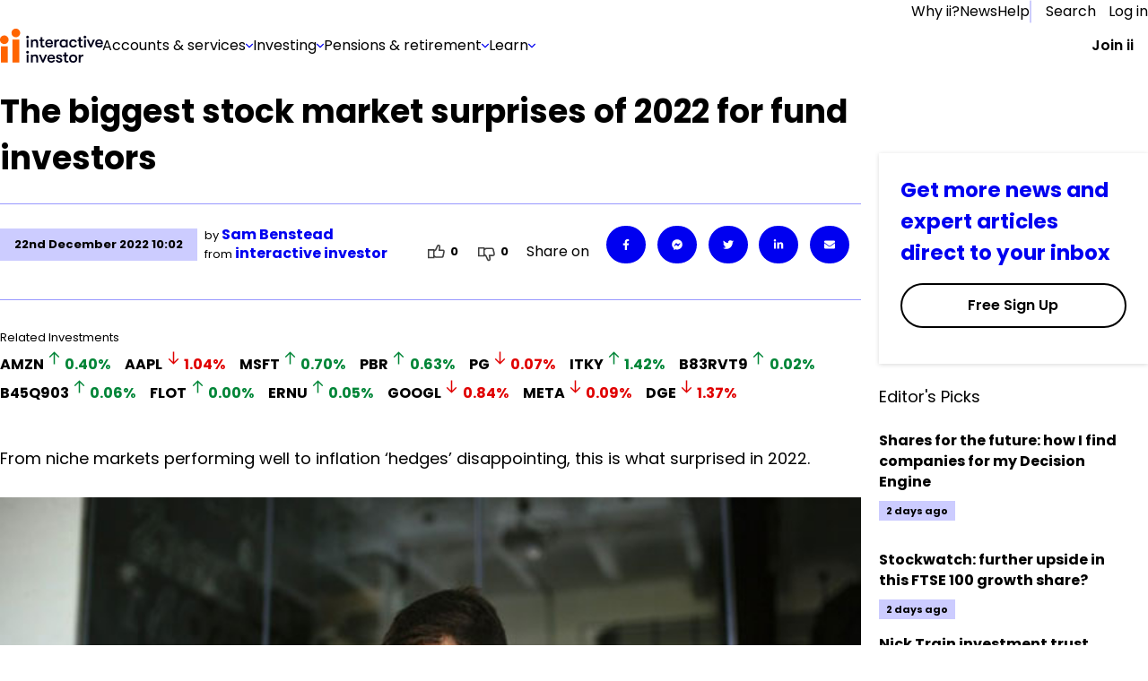

--- FILE ---
content_type: text/html; charset=utf-8
request_url: https://www.ii.co.uk/analysis-commentary/biggest-stock-market-surprises-2022-fund-investors-ii526396
body_size: 77412
content:
<!DOCTYPE html><html lang="en"><head><meta charSet="utf-8"/><meta name="viewport" content="width=device-width, initial-scale=1"/><link rel="preload" href="/_next/static/media/eab53ce8ccb91582-s.p.woff2" as="font" crossorigin="" type="font/woff2"/><link rel="preload" as="image" href="https://media-prod.ii.co.uk/s3fs-public/2025-08/menu-banner.jpg"/><link rel="preload" as="image" imageSrcSet="https://media-prod.ii.co.uk/s3fs-public/styles/rich_media_image_small/public/2022-12/shock_0.jpg 500w, https://media-prod.ii.co.uk/s3fs-public/styles/rich_media_image_medium/public/2022-12/shock_0.jpg 700w, https://media-prod.ii.co.uk/s3fs-public/styles/rich_media_image_large/public/2022-12/shock_0.jpg 755w" imageSizes="100vw"/><link rel="stylesheet" href="/_next/static/css/77cd42aa6a464006.css" data-precedence="next"/><link rel="stylesheet" href="/_next/static/css/d7fbad6e3607d139.css" data-precedence="next"/><link rel="stylesheet" href="/_next/static/css/09087c9307181ac3.css" data-precedence="next"/><link rel="stylesheet" href="/_next/static/css/fc054c5a0ab4fd40.css" data-precedence="next"/><link rel="stylesheet" href="/_next/static/css/ef059a6055f33d0d.css" data-precedence="next"/><link rel="stylesheet" href="/_next/static/css/b11731aa3f04fc0b.css" data-precedence="next"/><link rel="preload" as="script" fetchPriority="low" href="/_next/static/chunks/webpack-0f5e36956176fcda.js"/><script src="/_next/static/chunks/fd9d1056-72f47f0e079d569d.js" async=""></script><script src="/_next/static/chunks/2117-42e6e9bc71afd849.js" async=""></script><script src="/_next/static/chunks/main-app-62e02673906b5d56.js" async=""></script><script src="/_next/static/chunks/e0498ddd-6af236b5cd1d5699.js" async=""></script><script src="/_next/static/chunks/13b76428-62a6e4bbed6f1919.js" async=""></script><script src="/_next/static/chunks/e37a0b60-57eb15bde63b67d7.js" async=""></script><script src="/_next/static/chunks/66f161ed-d397bad8f47fb67e.js" async=""></script><script src="/_next/static/chunks/621ad102-c7f37eff8483a49c.js" async=""></script><script src="/_next/static/chunks/2972-1a8ad4c3ca53fd98.js" async=""></script><script src="/_next/static/chunks/5856-b7c055cd9479cc3b.js" async=""></script><script src="/_next/static/chunks/4139-7d1a213295d4c277.js" async=""></script><script src="/_next/static/chunks/6318-3cfc1cec148e8bde.js" async=""></script><script src="/_next/static/chunks/7087-70083250d957332a.js" async=""></script><script src="/_next/static/chunks/250-8a10164c721f690c.js" async=""></script><script src="/_next/static/chunks/7508-0ea75d40b42b4e4c.js" async=""></script><script src="/_next/static/chunks/259-811ca7fbd6c87ddf.js" async=""></script><script src="/_next/static/chunks/4847-ff42c18326eef2db.js" async=""></script><script src="/_next/static/chunks/3775-ee6bd508cbd51cd1.js" async=""></script><script src="/_next/static/chunks/5465-ca6c2cc1bd3e2cca.js" async=""></script><script src="/_next/static/chunks/2132-8b2f8eff2381b334.js" async=""></script><script src="/_next/static/chunks/app/(chakra)/(authedPages)/(hybrid-routes)/(articles)/layout-f5c8243a55fc9902.js" async=""></script><script src="/_next/static/chunks/03c8451b-5943f0824438d59f.js" async=""></script><script src="/_next/static/chunks/5928-ea6cfe518e980d95.js" async=""></script><script src="/_next/static/chunks/1341-9175bed0848e8444.js" async=""></script><script src="/_next/static/chunks/4396-c15361897b0b565b.js" async=""></script><script src="/_next/static/chunks/9856-a1ed4b85333e3bff.js" async=""></script><script src="/_next/static/chunks/app/(chakra)/layout-9d042926b432d971.js" async=""></script><script src="/_next/static/chunks/6114-a9f09cbaced6e77e.js" async=""></script><script src="/_next/static/chunks/2839-d29c66eb9acfebc5.js" async=""></script><script src="/_next/static/chunks/1165-b21ba96c53d71365.js" async=""></script><script src="/_next/static/chunks/8283-247ff17b50ef95eb.js" async=""></script><script src="/_next/static/chunks/app/(chakra)/error-dbc2cd0f27a5bee0.js" async=""></script><script src="/_next/static/chunks/9066-3760912aeb8d5b41.js" async=""></script><script src="/_next/static/chunks/5244-86bc981d63e5c750.js" async=""></script><script src="/_next/static/chunks/5156-f8711c402ea59154.js" async=""></script><script src="/_next/static/chunks/3578-f940f03901e1f391.js" async=""></script><script src="/_next/static/chunks/app/layout-90d227da45f6510f.js" async=""></script><script src="/_next/static/chunks/app/error-5a6c0a6b09a57483.js" async=""></script><script src="/_next/static/chunks/6472-3bc3e1533f270096.js" async=""></script><script src="/_next/static/chunks/3573-25ca5d9040b7d89c.js" async=""></script><script src="/_next/static/chunks/7774-d1e7df97186160de.js" async=""></script><script src="/_next/static/chunks/3683-613fa82ac779b60d.js" async=""></script><script src="/_next/static/chunks/3661-a293259116d76213.js" async=""></script><script src="/_next/static/chunks/app/(chakra)/(authedPages)/(hybrid-routes)/(articles)/analysis-commentary/%5Bslug%5D/page-6a00fc87625beb5d.js" async=""></script><script src="/_next/static/chunks/app/not-found-d5f40f4977ab9e54.js" async=""></script><script src="/_next/static/chunks/4db6ded4-b0f0b1b36eb42933.js" async=""></script><script src="/_next/static/chunks/f3e9c42e-d60e9a673f033bb2.js" async=""></script><script src="/_next/static/chunks/13e23226-3909ce94b728a695.js" async=""></script><script src="/_next/static/chunks/46ed6f54-b18f4b7eecf4a40f.js" async=""></script><script src="/_next/static/chunks/7791-f97b565c4ecb0732.js" async=""></script><script src="/_next/static/chunks/app/(chakra)/(authedPages)/(hybrid-routes)/layout-f2c9741655d63330.js" async=""></script><link rel="preload" href="https://cdn-ukwest.onetrust.com/consent/d2c23229-16dd-417f-96d8-36f9935c7f82/otSDKStub.js" as="script"/><link rel="preload" href="https://cdn.optimizely.com/js/25561070343.js" as="script"/><link rel="preconnect" href="//logx.optimizely.com"/><meta name="theme-color" content="#111111"/><title>The biggest stock market surprises of 2022 for fund investors</title><meta name="description" content="From niche markets performing well to inflation ‘hedges’ disappointing, this is what surprised in 2022."/><link rel="manifest" href="/static/favicon/manifest.json" crossorigin="use-credentials"/><meta name="robots" content="index, follow"/><link rel="canonical" href="https://www.ii.co.uk/analysis-commentary/biggest-stock-market-surprises-2022-fund-investors-ii526396"/><link rel="icon" href="/static/favicon/favicon-32x32.png" type="image/png" sizes="32x32"/><link rel="icon" href="/static/favicon/favicon-16x16.png" type="image/png" sizes="16x16"/><link rel="shortcut icon" href="/static/favicon/favicon.ico" type="image/x-icon"/><meta name="next-size-adjust"/><script>(self.__next_s=self.__next_s||[]).push([0,{"children":"window.dataLayer = window.dataLayer || [];","id":"dataLayer-script"}])</script><style id="compatibility-banner-styles">#compatibility-banner{background-color:#f5f6f6;color:#1a202c;font-size:20px;max-width:1400px;margin:0 auto;display:none;padding:20px;}#compatibility-banner-text{max-width:768px;margin:0 auto;position:relative;padding-left:42px;}#compatibility-banner-text a{color:#0000f0;}#compatibility-banner-text a:hover{color:#0000f0;text-decoration:underline;}#compatibility-banner-icon{background-image:url(/static/images/info-icon.png);width:32px;height:32px;position:absolute;left:0;top:50%;transform:translateY(-50%);}</style><script>(self.__next_s=self.__next_s||[]).push([0,{"defer":true,"children":"var showBrowserAlert=function(){console.group(\"Checking browser and version\");if (/Edge?\\/(13[4-9]|1[4-9]\\d|[2-9]\\d{2}|\\d{4,})\\.\\d+(\\.\\d+|)|Firefox\\/(12[89]|1[3-9]\\d|[2-9]\\d{2}|\\d{4,})\\.\\d+(\\.\\d+|)|Chrom(ium|e)\\/(109|1[1-9]\\d|[2-9]\\d{2}|\\d{4,})\\.\\d+(\\.\\d+|)|(Maci|X1{2}).+ Version\\/(17\\.\\d+|(1[89]|[2-9]\\d|\\d{3,})\\.\\d+)([,.]\\d+|)( \\(\\w+\\)|)( Mobile\\/\\w+|) Safari\\/|Chrome.+OPR\\/(12[4-9]|1[3-9]\\d|[2-9]\\d{2}|\\d{4,})\\.\\d+\\.\\d+|(CPU[ +]OS|iPhone[ +]OS|CPU[ +]iPhone|CPU IPhone OS|CPU iPad OS)[ +]+(1{2}[._]\\d+|(1[2-9]|[2-9]\\d|\\d{3,})[._]\\d+)([._]\\d+|)|Opera Mini|Android:?[ /-](14[3-9]|1[5-9]\\d|[2-9]\\d{2}|\\d{4,})(\\.\\d+|)(\\.\\d+|)|Mobile Safari.+OPR\\/([89]\\d|\\d{3,})\\.\\d+\\.\\d+|Android.+Firefox\\/(14[6-9]|1[5-9]\\d|[2-9]\\d{2}|\\d{4,})\\.\\d+(\\.\\d+|)|Android.+Chrom(ium|e)\\/(14[3-9]|1[5-9]\\d|[2-9]\\d{2}|\\d{4,})\\.\\d+(\\.\\d+|)|Android.+(UC? ?Browser|UCWEB|U3)[ /]?(15\\.([5-9]|\\d{2,})|(1[6-9]|[2-9]\\d|\\d{3,})\\.\\d+)\\.\\d+|SamsungBrowser\\/(2[89]|[3-9]\\d|\\d{3,})\\.\\d+|Android.+MQ{2}Browser\\/(14(\\.(9|\\d{2,})|)|(1[5-9]|[2-9]\\d|\\d{3,})(\\.\\d+|))(\\.\\d+|)|K[Aa][Ii]OS\\/(2\\.([5-9]|\\d{2,})|([3-9]|\\d{2,})\\.\\d+)(\\.\\d+|)/.test(navigator.userAgent)){console.info(\"Browser supported\");return;};console.error(\"Browser not supported\");var bannerDiv=document.getElementById(\"compatibility-banner\");if(bannerDiv){bannerDiv.innerHTML='<div id=\"compatibility-banner-text\"><div id=\"compatibility-banner-icon\"></div>It looks like you are using an older browser that is unsupported by our website. To get the best experience, you will need to update your browser. <a href=\"https://www.ii.co.uk/help/update-your-browser\">Find out how to update your browser</a></div>';bannerDiv.style.display = \"block\";};console.groupEnd();};document.addEventListener('DOMContentLoaded', showBrowserAlert)","id":"compatibility-banner-script"}])</script><script src="/_next/static/chunks/polyfills-42372ed130431b0a.js" noModule=""></script></head><body class="__variable_717d0a __variable_2c7a8e"><div id="compatibility-banner"></div><style data-emotion="css-global 13ittbg">:host,:root,[data-theme]{--chakra-ring-inset:var(--chakra-empty,/*!*/ /*!*/);--chakra-ring-offset-width:0px;--chakra-ring-offset-color:#fff;--chakra-ring-color:rgba(66, 153, 225, 0.6);--chakra-ring-offset-shadow:0 0 #0000;--chakra-ring-shadow:0 0 #0000;--chakra-space-x-reverse:0;--chakra-space-y-reverse:0;--chakra-colors-transparent:transparent;--chakra-colors-current:currentColor;--chakra-colors-black:#000000;--chakra-colors-white:#FFFFFF;--chakra-colors-whiteAlpha-50:rgba(255, 255, 255, 0.04);--chakra-colors-whiteAlpha-100:rgba(255, 255, 255, 0.06);--chakra-colors-whiteAlpha-200:rgba(255, 255, 255, 0.08);--chakra-colors-whiteAlpha-300:rgba(255, 255, 255, 0.16);--chakra-colors-whiteAlpha-400:rgba(255, 255, 255, 0.24);--chakra-colors-whiteAlpha-500:rgba(255, 255, 255, 0.36);--chakra-colors-whiteAlpha-600:rgba(255, 255, 255, 0.48);--chakra-colors-whiteAlpha-700:rgba(255, 255, 255, 0.64);--chakra-colors-whiteAlpha-800:rgba(255, 255, 255, 0.80);--chakra-colors-whiteAlpha-900:rgba(255, 255, 255, 0.92);--chakra-colors-blackAlpha-50:rgba(0, 0, 0, 0.04);--chakra-colors-blackAlpha-100:rgba(0, 0, 0, 0.06);--chakra-colors-blackAlpha-200:rgba(0, 0, 0, 0.08);--chakra-colors-blackAlpha-300:rgba(0, 0, 0, 0.16);--chakra-colors-blackAlpha-400:rgba(0, 0, 0, 0.24);--chakra-colors-blackAlpha-500:rgba(0, 0, 0, 0.36);--chakra-colors-blackAlpha-600:rgba(0, 0, 0, 0.48);--chakra-colors-blackAlpha-700:rgba(0, 0, 0, 0.64);--chakra-colors-blackAlpha-800:rgba(0, 0, 0, 0.80);--chakra-colors-blackAlpha-900:rgba(0, 0, 0, 0.92);--chakra-colors-gray-50:#F7FAFC;--chakra-colors-gray-100:#EDF2F7;--chakra-colors-gray-200:#E2E8F0;--chakra-colors-gray-300:#CBD5E0;--chakra-colors-gray-400:#A0AEC0;--chakra-colors-gray-500:#718096;--chakra-colors-gray-600:#4A5568;--chakra-colors-gray-700:#2D3748;--chakra-colors-gray-800:#1A202C;--chakra-colors-gray-900:#171923;--chakra-colors-red-50:#FFF5F5;--chakra-colors-red-100:#FED7D7;--chakra-colors-red-200:#FEB2B2;--chakra-colors-red-300:#FC8181;--chakra-colors-red-400:#F56565;--chakra-colors-red-500:#E53E3E;--chakra-colors-red-600:#C53030;--chakra-colors-red-700:#9B2C2C;--chakra-colors-red-800:#822727;--chakra-colors-red-900:#63171B;--chakra-colors-orange-50:#FFFAF0;--chakra-colors-orange-100:#FEEBC8;--chakra-colors-orange-200:#FBD38D;--chakra-colors-orange-300:#F6AD55;--chakra-colors-orange-400:#ED8936;--chakra-colors-orange-500:#DD6B20;--chakra-colors-orange-600:#C05621;--chakra-colors-orange-700:#9C4221;--chakra-colors-orange-800:#7B341E;--chakra-colors-orange-900:#652B19;--chakra-colors-yellow-50:#FFFFF0;--chakra-colors-yellow-100:#FEFCBF;--chakra-colors-yellow-200:#FAF089;--chakra-colors-yellow-300:#F6E05E;--chakra-colors-yellow-400:#ECC94B;--chakra-colors-yellow-500:#D69E2E;--chakra-colors-yellow-600:#B7791F;--chakra-colors-yellow-700:#975A16;--chakra-colors-yellow-800:#744210;--chakra-colors-yellow-900:#5F370E;--chakra-colors-green-50:#F0FFF4;--chakra-colors-green-100:#C6F6D5;--chakra-colors-green-200:#9AE6B4;--chakra-colors-green-300:#68D391;--chakra-colors-green-400:#48BB78;--chakra-colors-green-500:#38A169;--chakra-colors-green-600:#2F855A;--chakra-colors-green-700:#276749;--chakra-colors-green-800:#22543D;--chakra-colors-green-900:#1C4532;--chakra-colors-teal-50:#E6FFFA;--chakra-colors-teal-100:#B2F5EA;--chakra-colors-teal-200:#81E6D9;--chakra-colors-teal-300:#4FD1C5;--chakra-colors-teal-400:#38B2AC;--chakra-colors-teal-500:#319795;--chakra-colors-teal-600:#2C7A7B;--chakra-colors-teal-700:#285E61;--chakra-colors-teal-800:#234E52;--chakra-colors-teal-900:#1D4044;--chakra-colors-blue-50:#ebf8ff;--chakra-colors-blue-100:#bee3f8;--chakra-colors-blue-200:#90cdf4;--chakra-colors-blue-300:#63b3ed;--chakra-colors-blue-400:#4299e1;--chakra-colors-blue-500:#3182ce;--chakra-colors-blue-600:#2b6cb0;--chakra-colors-blue-700:#2c5282;--chakra-colors-blue-800:#2a4365;--chakra-colors-blue-900:#1A365D;--chakra-colors-cyan-50:#EDFDFD;--chakra-colors-cyan-100:#C4F1F9;--chakra-colors-cyan-200:#9DECF9;--chakra-colors-cyan-300:#76E4F7;--chakra-colors-cyan-400:#0BC5EA;--chakra-colors-cyan-500:#00B5D8;--chakra-colors-cyan-600:#00A3C4;--chakra-colors-cyan-700:#0987A0;--chakra-colors-cyan-800:#086F83;--chakra-colors-cyan-900:#065666;--chakra-colors-purple-50:#FAF5FF;--chakra-colors-purple-100:#E9D8FD;--chakra-colors-purple-200:#D6BCFA;--chakra-colors-purple-300:#B794F4;--chakra-colors-purple-400:#9F7AEA;--chakra-colors-purple-500:#805AD5;--chakra-colors-purple-600:#6B46C1;--chakra-colors-purple-700:#553C9A;--chakra-colors-purple-800:#44337A;--chakra-colors-purple-900:#322659;--chakra-colors-pink-50:#FFF5F7;--chakra-colors-pink-100:#FED7E2;--chakra-colors-pink-200:#FBB6CE;--chakra-colors-pink-300:#F687B3;--chakra-colors-pink-400:#ED64A6;--chakra-colors-pink-500:#D53F8C;--chakra-colors-pink-600:#B83280;--chakra-colors-pink-700:#97266D;--chakra-colors-pink-800:#702459;--chakra-colors-pink-900:#521B41;--chakra-colors-linkedin-50:#E8F4F9;--chakra-colors-linkedin-100:#CFEDFB;--chakra-colors-linkedin-200:#9BDAF3;--chakra-colors-linkedin-300:#68C7EC;--chakra-colors-linkedin-400:#34B3E4;--chakra-colors-linkedin-500:#00A0DC;--chakra-colors-linkedin-600:#008CC9;--chakra-colors-linkedin-700:#0077B5;--chakra-colors-linkedin-800:#005E93;--chakra-colors-linkedin-900:#004471;--chakra-colors-facebook-50:#E8F4F9;--chakra-colors-facebook-100:#D9DEE9;--chakra-colors-facebook-200:#B7C2DA;--chakra-colors-facebook-300:#6482C0;--chakra-colors-facebook-400:#4267B2;--chakra-colors-facebook-500:#385898;--chakra-colors-facebook-600:#314E89;--chakra-colors-facebook-700:#29487D;--chakra-colors-facebook-800:#223B67;--chakra-colors-facebook-900:#1E355B;--chakra-colors-messenger-50:#D0E6FF;--chakra-colors-messenger-100:#B9DAFF;--chakra-colors-messenger-200:#A2CDFF;--chakra-colors-messenger-300:#7AB8FF;--chakra-colors-messenger-400:#2E90FF;--chakra-colors-messenger-500:#0078FF;--chakra-colors-messenger-600:#0063D1;--chakra-colors-messenger-700:#0052AC;--chakra-colors-messenger-800:#003C7E;--chakra-colors-messenger-900:#002C5C;--chakra-colors-whatsapp-50:#dffeec;--chakra-colors-whatsapp-100:#b9f5d0;--chakra-colors-whatsapp-200:#90edb3;--chakra-colors-whatsapp-300:#65e495;--chakra-colors-whatsapp-400:#3cdd78;--chakra-colors-whatsapp-500:#22c35e;--chakra-colors-whatsapp-600:#179848;--chakra-colors-whatsapp-700:#0c6c33;--chakra-colors-whatsapp-800:#01421c;--chakra-colors-whatsapp-900:#001803;--chakra-colors-twitter-50:#E5F4FD;--chakra-colors-twitter-100:#C8E9FB;--chakra-colors-twitter-200:#A8DCFA;--chakra-colors-twitter-300:#83CDF7;--chakra-colors-twitter-400:#57BBF5;--chakra-colors-twitter-500:#1DA1F2;--chakra-colors-twitter-600:#1A94DA;--chakra-colors-twitter-700:#1681BF;--chakra-colors-twitter-800:#136B9E;--chakra-colors-twitter-900:#0D4D71;--chakra-colors-telegram-50:#E3F2F9;--chakra-colors-telegram-100:#C5E4F3;--chakra-colors-telegram-200:#A2D4EC;--chakra-colors-telegram-300:#7AC1E4;--chakra-colors-telegram-400:#47A9DA;--chakra-colors-telegram-500:#0088CC;--chakra-colors-telegram-600:#007AB8;--chakra-colors-telegram-700:#006BA1;--chakra-colors-telegram-800:#005885;--chakra-colors-telegram-900:#003F5E;--chakra-colors-action01-50:rgba(0, 0, 240, 0.05);--chakra-colors-action01-100:rgba(0, 0, 240, 0.1);--chakra-colors-action01-250:rgba(0, 0, 240, 0.25);--chakra-colors-action01-500:rgba(0, 0, 240, 0.5);--chakra-colors-action01-750:rgba(0, 0, 240, 0.75);--chakra-colors-action01-1000:rgba(0, 0, 240, 1);--chakra-colors-action01-1250:rgba(0, 0, 179, 1);--chakra-colors-action01-fill00:#f9f9fc;--chakra-colors-action01-fill02:#e5e5ff;--chakra-colors-action01-fill03:#f5f5ff;--chakra-colors-action01-fill04:#000060;--chakra-colors-action02-50:rgba(255, 100, 0, 0.05);--chakra-colors-action02-100:rgba(255, 100, 0, 0.1);--chakra-colors-action02-250:rgba(255, 100, 0, 0.25);--chakra-colors-action02-500:rgba(255, 100, 0, 0.5);--chakra-colors-action02-750:rgba(255, 100, 0, 0.75);--chakra-colors-action02-1000:rgba(255, 100, 0, 1);--chakra-colors-action02-1250:rgba(191, 74, 0, 1);--chakra-colors-color01-20:rgba(0, 133, 55, 0.02);--chakra-colors-color01-50:rgba(0, 133, 55, 0.05);--chakra-colors-color01-100:rgba(0, 133, 55, 0.1);--chakra-colors-color01-250:rgba(0, 133, 55, 0.25);--chakra-colors-color01-500:rgba(0, 133, 55, 0.5);--chakra-colors-color01-750:rgba(0, 133, 55, 0.75);--chakra-colors-color01-1000:rgba(0, 133, 55, 1);--chakra-colors-color01-1250:rgba(0, 99, 41, 1);--chakra-colors-color02-20:rgba(224, 0, 0, 0.02);--chakra-colors-color02-50:rgba(224, 0, 0, 0.05);--chakra-colors-color02-100:rgba(224, 0, 0, 0.1);--chakra-colors-color02-250:rgba(224, 0, 0, 0.25);--chakra-colors-color02-500:rgba(224, 0, 0, 0.5);--chakra-colors-color02-750:rgba(224, 0, 0, 0.75);--chakra-colors-color02-1000:rgba(224, 0, 0, 1);--chakra-colors-color02-1250:rgba(168, 0, 0, 1);--chakra-colors-alertPlus-250:rgba(0, 128, 54, 0.25);--chakra-colors-alertPlus-500:rgba(0, 128, 54, 0.5);--chakra-colors-alertPlus-750:rgba(0, 128, 54, 0.75);--chakra-colors-alertPlus-1000:rgba(0, 128, 54, 1);--chakra-colors-alertMinus-250:rgba(217, 0, 0, 0.25);--chakra-colors-alertMinus-500:rgba(217, 0, 0, 0.5);--chakra-colors-alertMinus-750:rgba(217, 0, 0, 0.75);--chakra-colors-alertMinus-1000:rgba(217, 0, 0, 1);--chakra-colors-destructive-250:rgba(192, 0, 0, 0.25);--chakra-colors-destructive-500:rgba(192, 0, 0, 0.5);--chakra-colors-destructive-750:rgba(192, 0, 0, 0.75);--chakra-colors-destructive-1000:rgba(192, 0, 0, 1);--chakra-colors-body-120:rgba(0, 0, 0, 0.12);--chakra-colors-body-200:rgba(0, 0, 0, 0.2);--chakra-colors-body-250:rgba(0, 0, 0, 0.25);--chakra-colors-body-500:rgba(0, 0, 0, 0.5);--chakra-colors-body-750:rgba(0, 0, 0, 0.75);--chakra-colors-body-1000:rgba(0, 0, 0, 1);--chakra-colors-main01:#e6e6ff;--chakra-colors-main02:#ccccff;--chakra-colors-main03:#9999ff;--chakra-colors-main04:#6666ff;--chakra-colors-main05:#3333ff;--chakra-colors-main06:#e6e6ff;--chakra-colors-main07:#4d4d99;--chakra-colors-main08:var(--primary-dark-blue);--chakra-colors-info-color01:#E5E5FD;--chakra-colors-info-color02:#707070;--chakra-colors-info-color03:#E6E6E6;--chakra-colors-info-color04:#404040;--chakra-colors-info-color05:#F5F6F6;--chakra-colors-infoImportant-color01:#0000F0;--chakra-colors-infoImportant-color02:#D1D3FF;--chakra-colors-infoImportant-color03:#BEC0F6;--chakra-colors-infoImportant-color04:#0000B0;--chakra-colors-infoImportant-color05:#9C9FEC;--chakra-colors-infoImportant-color06:#E5E5FF;--chakra-colors-warningLow-color01:#856F00;--chakra-colors-warningLow-color02:#F6EDBA;--chakra-colors-warningLow-color03:#ECDC85;--chakra-colors-warningLow-color04:#685701;--chakra-colors-warningLow-color05:#D9CA75;--chakra-colors-warningLow-color06:#FFFCEB;--chakra-colors-warningMedium-color01:#B34700;--chakra-colors-warningMedium-color02:#FACDB0;--chakra-colors-warningMedium-color03:#F4B48A;--chakra-colors-warningMedium-color04:#943B00;--chakra-colors-warningMedium-color05:#F39C63;--chakra-colors-warningMedium-color06:#FFE7D8;--chakra-colors-warningHigh-color01:#D90000;--chakra-colors-warningHigh-color02:#FFCFCF;--chakra-colors-warningHigh-color03:#FFAAAA;--chakra-colors-warningHigh-color04:#B70000;--chakra-colors-warningHigh-color05:#EE8B8B;--chakra-colors-warningHigh-color06:#FFE7E7;--chakra-colors-success-color01:#008035;--chakra-colors-success-color02:#CEEDDB;--chakra-colors-success-color03:#B1DDC3;--chakra-colors-success-color04:#005F27;--chakra-colors-success-color05:#8EC8A6;--chakra-colors-success-color06:#E8FBF0;--chakra-colors-color-primary-x-dark:#00001A;--chakra-colors-color-primary-dark:#000080;--chakra-colors-color-primary:#0000F0;--chakra-colors-color-primary-light:#8080FF;--chakra-colors-color-primary-x-light:#B3B3FF;--chakra-colors-color-primary-x-x-light:#E5E5FF;--chakra-colors-color-primary-x-x-x-light:#F5F5FF;--chakra-colors-color-base:#FFFFFF;--chakra-colors-color-high-dark:#B70000;--chakra-colors-color-high:#D90000;--chakra-colors-color-high-light:#EE8B8B;--chakra-colors-color-high-x-light:#FFAAAA;--chakra-colors-color-high-x-x-light:#FFCFCF;--chakra-colors-color-high-x-x-x-light:#FFE7E7;--chakra-colors-color-medium-dark:#943B00;--chakra-colors-color-medium:#B34700;--chakra-colors-color-medium-light:#F39C63;--chakra-colors-color-medium-x-light:#F4B48A;--chakra-colors-color-medium-x-x-light:#FACDB0;--chakra-colors-color-medium-x-x-x-light:#FFE7D8;--chakra-colors-color-low-dark:#685701;--chakra-colors-color-low:#856F00;--chakra-colors-color-low-light:#D9CA75;--chakra-colors-color-low-x-light:#ECDC85;--chakra-colors-color-low-x-x-light:#F6EDBA;--chakra-colors-color-low-x-x-x-light:#FFFCEB;--chakra-colors-color-success-dark:#005F27;--chakra-colors-color-success:#008035;--chakra-colors-color-success-light:#8EC8A6;--chakra-colors-color-success-x-light:#B1DDC3;--chakra-colors-color-success-x-x-light:#CEEDDB;--chakra-colors-color-success-x-x-x-light:#E8FBF0;--chakra-colors-color-info-dark:#404040;--chakra-colors-color-info:#707070;--chakra-colors-color-info-light:#CCCCCC;--chakra-colors-color-info-x-light:#D9D9D9;--chakra-colors-color-info-x-x-light:#E6E6E6;--chakra-colors-color-info-x-x-x-light:#F5F6F6;--chakra-colors-color-brand:#FF6400;--chakra-borders-none:0;--chakra-borders-1px:1px solid;--chakra-borders-2px:2px solid;--chakra-borders-4px:4px solid;--chakra-borders-8px:8px solid;--chakra-fonts-heading:'__poppins_717d0a','__poppins_Fallback_717d0a',sans-serif,var(--font-poppins, Poppins, Segoe UI, Helvetica Neue, Arial, sans-serif);--chakra-fonts-body:'__poppins_717d0a','__poppins_Fallback_717d0a',sans-serif,var(--font-poppins, Poppins, Segoe UI, Helvetica Neue, Arial, sans-serif);--chakra-fonts-mono:SFMono-Regular,Menlo,Monaco,Consolas,"Liberation Mono","Courier New",monospace;--chakra-fontSizes-xs:7.5px;--chakra-fontSizes-sm:8.75px;--chakra-fontSizes-md:10px;--chakra-fontSizes-lg:11.25px;--chakra-fontSizes-xl:12.5px;--chakra-fontSizes-2xl:15px;--chakra-fontSizes-3xl:18.75px;--chakra-fontSizes-4xl:22.5px;--chakra-fontSizes-5xl:30px;--chakra-fontSizes-6xl:37.5px;--chakra-fontSizes-7xl:45px;--chakra-fontSizes-8xl:60px;--chakra-fontSizes-9xl:80px;--chakra-fontSizes-extraLargeTitle:38px;--chakra-fontSizes-extraLargeTitleSuperscript:22px;--chakra-fontSizes-largeTitle:25px;--chakra-fontSizes-largeTitleSuperscript:16px;--chakra-fontSizes-title:20px;--chakra-fontSizes-subTitle:16px;--chakra-fontSizes-body:14px;--chakra-fontSizes-caption:12px;--chakra-fontSizes-jumboDesktop:40px;--chakra-fontSizes-displayDesktop:60px;--chakra-fontSizes-headlineDesktop:30px;--chakra-fontSizes-subHeadingDesktop:24px;--chakra-fontSizes-leadDesktop:25px;--chakra-fontSizes-jumboMobile:36px;--chakra-fontSizes-displayMobile:40px;--chakra-fontSizes-headlineMobile:27px;--chakra-fontSizes-subHeadingMobile:22px;--chakra-fontSizes-leadMobile:20px;--chakra-fontSizes-bodyMarketing:19px;--chakra-fontSizes-captionMarketing:16px;--chakra-fontSizes-small:14px;--chakra-fontSizes-blockquotes:20px;--chakra-fontSizes-form:18px;--chakra-fontSizes-font-s:11px;--chakra-fontSizes-font-m:13px;--chakra-fontSizes-font-l:16px;--chakra-fontSizes-font-xl:18px;--chakra-fontSizes-font-xxl:23px;--chakra-fontSizes-font-xxxl:35px;--chakra-fontWeights-hairline:100;--chakra-fontWeights-thin:200;--chakra-fontWeights-light:300;--chakra-fontWeights-normal:400;--chakra-fontWeights-medium:500;--chakra-fontWeights-semibold:600;--chakra-fontWeights-bold:700;--chakra-fontWeights-extrabold:800;--chakra-fontWeights-black:900;--chakra-letterSpacings-tighter:-0.05em;--chakra-letterSpacings-tight:-0.025em;--chakra-letterSpacings-normal:0;--chakra-letterSpacings-wide:0.025em;--chakra-letterSpacings-wider:0.05em;--chakra-letterSpacings-widest:0.1em;--chakra-lineHeights-3:7.5px;--chakra-lineHeights-4:10px;--chakra-lineHeights-5:12.5px;--chakra-lineHeights-6:15px;--chakra-lineHeights-7:17.5px;--chakra-lineHeights-8:20px;--chakra-lineHeights-9:22.5px;--chakra-lineHeights-10:25px;--chakra-lineHeights-normal:normal;--chakra-lineHeights-none:1;--chakra-lineHeights-shorter:1.25;--chakra-lineHeights-short:1.375;--chakra-lineHeights-base:1.5;--chakra-lineHeights-tall:1.625;--chakra-lineHeights-taller:2;--chakra-radii-none:0;--chakra-radii-sm:1.25px;--chakra-radii-base:2.5px;--chakra-radii-md:3.75px;--chakra-radii-lg:5px;--chakra-radii-xl:7.5px;--chakra-radii-2xl:10px;--chakra-radii-3xl:15px;--chakra-radii-full:9999px;--chakra-space-1:0.25rem;--chakra-space-2:0.5rem;--chakra-space-3:0.75rem;--chakra-space-4:1rem;--chakra-space-5:1.25rem;--chakra-space-6:1.5rem;--chakra-space-7:1.75rem;--chakra-space-8:2rem;--chakra-space-9:2.25rem;--chakra-space-10:2.5rem;--chakra-space-12:3rem;--chakra-space-14:3.5rem;--chakra-space-16:4rem;--chakra-space-20:5rem;--chakra-space-24:6rem;--chakra-space-28:7rem;--chakra-space-32:8rem;--chakra-space-36:9rem;--chakra-space-40:10rem;--chakra-space-44:11rem;--chakra-space-48:12rem;--chakra-space-52:13rem;--chakra-space-56:14rem;--chakra-space-60:15rem;--chakra-space-64:16rem;--chakra-space-72:18rem;--chakra-space-80:20rem;--chakra-space-96:24rem;--chakra-space-px:1px;--chakra-space-0-5:0.125rem;--chakra-space-1-5:0.375rem;--chakra-space-2-5:0.625rem;--chakra-space-3-5:0.875rem;--chakra-space-spacing-xs:4px;--chakra-space-spacing-s:8px;--chakra-space-spacing-m:16px;--chakra-space-spacing-l:24px;--chakra-space-spacing-xl:32px;--chakra-space-spacing-xxl:40px;--chakra-shadows-xs:0 0 0 1px rgba(0, 0, 0, 0.05);--chakra-shadows-sm:0 1px 2px 0 rgba(0, 0, 0, 0.05);--chakra-shadows-base:0 1px 3px 0 rgba(0, 0, 0, 0.1),0 1px 2px 0 rgba(0, 0, 0, 0.06);--chakra-shadows-md:0 4px 6px -1px rgba(0, 0, 0, 0.1),0 2px 4px -1px rgba(0, 0, 0, 0.06);--chakra-shadows-lg:0 10px 15px -3px rgba(0, 0, 0, 0.1),0 4px 6px -2px rgba(0, 0, 0, 0.05);--chakra-shadows-xl:0 20px 25px -5px rgba(0, 0, 0, 0.1),0 10px 10px -5px rgba(0, 0, 0, 0.04);--chakra-shadows-2xl:0 25px 50px -12px rgba(0, 0, 0, 0.25);--chakra-shadows-outline:0 0 0 3px rgba(66, 153, 225, 0.6);--chakra-shadows-inner:inset 0 2px 4px 0 rgba(0,0,0,0.06);--chakra-shadows-none:none;--chakra-shadows-dark-lg:rgba(0, 0, 0, 0.1) 0px 0px 0px 1px,rgba(0, 0, 0, 0.2) 0px 5px 10px,rgba(0, 0, 0, 0.4) 0px 15px 40px;--chakra-sizes-1:2.5px;--chakra-sizes-2:5px;--chakra-sizes-3:7.5px;--chakra-sizes-4:10px;--chakra-sizes-5:12.5px;--chakra-sizes-6:15px;--chakra-sizes-7:17.5px;--chakra-sizes-8:20px;--chakra-sizes-9:22.5px;--chakra-sizes-10:25px;--chakra-sizes-12:30px;--chakra-sizes-14:35px;--chakra-sizes-16:40px;--chakra-sizes-20:50px;--chakra-sizes-24:60px;--chakra-sizes-28:70px;--chakra-sizes-32:80px;--chakra-sizes-36:90px;--chakra-sizes-40:100px;--chakra-sizes-44:110px;--chakra-sizes-48:120px;--chakra-sizes-52:130px;--chakra-sizes-56:140px;--chakra-sizes-60:150px;--chakra-sizes-64:160px;--chakra-sizes-72:180px;--chakra-sizes-80:200px;--chakra-sizes-96:240px;--chakra-sizes-px:1px;--chakra-sizes-0-5:1.25px;--chakra-sizes-1-5:3.75px;--chakra-sizes-2-5:6.25px;--chakra-sizes-3-5:8.75px;--chakra-sizes-max:max-content;--chakra-sizes-min:min-content;--chakra-sizes-full:100%;--chakra-sizes-3xs:140px;--chakra-sizes-2xs:160px;--chakra-sizes-xs:200px;--chakra-sizes-sm:240px;--chakra-sizes-md:280px;--chakra-sizes-lg:320px;--chakra-sizes-xl:360px;--chakra-sizes-2xl:420px;--chakra-sizes-3xl:480px;--chakra-sizes-4xl:560px;--chakra-sizes-5xl:640px;--chakra-sizes-6xl:720px;--chakra-sizes-7xl:800px;--chakra-sizes-8xl:900px;--chakra-sizes-container-sm:640px;--chakra-sizes-container-md:768px;--chakra-sizes-container-lg:1024px;--chakra-sizes-container-xl:1280px;--chakra-zIndices-hide:-1;--chakra-zIndices-auto:auto;--chakra-zIndices-base:0;--chakra-zIndices-docked:10;--chakra-zIndices-dropdown:1000;--chakra-zIndices-sticky:1100;--chakra-zIndices-banner:1200;--chakra-zIndices-overlay:1300;--chakra-zIndices-modal:1400;--chakra-zIndices-popover:1500;--chakra-zIndices-skipLink:1600;--chakra-zIndices-toast:1700;--chakra-zIndices-tooltip:1800;--chakra-transition-property-common:background-color,border-color,color,fill,stroke,opacity,box-shadow,transform;--chakra-transition-property-colors:background-color,border-color,color,fill,stroke;--chakra-transition-property-dimensions:width,height;--chakra-transition-property-position:left,right,top,bottom;--chakra-transition-property-background:background-color,background-image,background-position;--chakra-transition-easing-ease-in:cubic-bezier(0.4, 0, 1, 1);--chakra-transition-easing-ease-out:cubic-bezier(0, 0, 0.2, 1);--chakra-transition-easing-ease-in-out:cubic-bezier(0.4, 0, 0.2, 1);--chakra-transition-duration-ultra-fast:50ms;--chakra-transition-duration-faster:100ms;--chakra-transition-duration-fast:150ms;--chakra-transition-duration-normal:200ms;--chakra-transition-duration-slow:300ms;--chakra-transition-duration-slower:400ms;--chakra-transition-duration-ultra-slow:500ms;--chakra-blur-none:0;--chakra-blur-sm:4px;--chakra-blur-base:8px;--chakra-blur-md:12px;--chakra-blur-lg:16px;--chakra-blur-xl:24px;--chakra-blur-2xl:40px;--chakra-blur-3xl:64px;}</style><style data-emotion="css-global 1jqlf9g">html{line-height:1.5;-webkit-text-size-adjust:100%;font-family:system-ui,sans-serif;-webkit-font-smoothing:antialiased;text-rendering:optimizeLegibility;-moz-osx-font-smoothing:grayscale;touch-action:manipulation;}body{position:relative;min-height:100%;font-feature-settings:'kern';}*,*::before,*::after{border-width:0;border-style:solid;box-sizing:border-box;}main{display:block;}hr{border-top-width:1px;box-sizing:content-box;height:0;overflow:visible;}pre,code,kbd,samp{font-family:SFMono-Regular,Menlo,Monaco,Consolas,monospace;font-size:1em;}a{background-color:transparent;color:inherit;-webkit-text-decoration:inherit;text-decoration:inherit;}abbr[title]{border-bottom:none;-webkit-text-decoration:underline;text-decoration:underline;-webkit-text-decoration:underline dotted;-webkit-text-decoration:underline dotted;text-decoration:underline dotted;}b,strong{font-weight:bold;}small{font-size:80%;}sub,sup{font-size:75%;line-height:0;position:relative;vertical-align:baseline;}sub{bottom:-0.25em;}sup{top:-0.5em;}img{border-style:none;}button,input,optgroup,select,textarea{font-family:inherit;font-size:100%;line-height:1.15;margin:0;}button,input{overflow:visible;}button,select{text-transform:none;}button::-moz-focus-inner,[type="button"]::-moz-focus-inner,[type="reset"]::-moz-focus-inner,[type="submit"]::-moz-focus-inner{border-style:none;padding:0;}fieldset{padding:0.35em 0.75em 0.625em;}legend{box-sizing:border-box;color:inherit;display:table;max-width:100%;padding:0;white-space:normal;}progress{vertical-align:baseline;}textarea{overflow:auto;}[type="checkbox"],[type="radio"]{box-sizing:border-box;padding:0;}[type="number"]::-webkit-inner-spin-button,[type="number"]::-webkit-outer-spin-button{-webkit-appearance:none!important;}input[type="number"]{-moz-appearance:textfield;}[type="search"]{-webkit-appearance:textfield;outline-offset:-2px;}[type="search"]::-webkit-search-decoration{-webkit-appearance:none!important;}::-webkit-file-upload-button{-webkit-appearance:button;font:inherit;}details{display:block;}summary{display:-webkit-box;display:-webkit-list-item;display:-ms-list-itembox;display:list-item;}template{display:none;}[hidden]{display:none!important;}body,blockquote,dl,dd,h1,h2,h3,h4,h5,h6,hr,figure,p,pre{margin:0;}button{background:transparent;padding:0;}fieldset{margin:0;padding:0;}ol,ul{margin:0;padding:0;}textarea{resize:vertical;}button,[role="button"]{cursor:pointer;}button::-moz-focus-inner{border:0!important;}table{border-collapse:collapse;}h1,h2,h3,h4,h5,h6{font-size:inherit;font-weight:inherit;}button,input,optgroup,select,textarea{padding:0;line-height:inherit;color:inherit;}img,svg,video,canvas,audio,iframe,embed,object{display:block;}img,video{max-width:100%;height:auto;}[data-js-focus-visible] :focus:not([data-focus-visible-added]){outline:none;box-shadow:none;}select::-ms-expand{display:none;}</style><style data-emotion="css-global 1nfxhga">body{font-family:var(--chakra-fonts-body);color:var(--chakra-colors-gray-800);background:var(--chakra-colors-white);transition-property:background-color;transition-duration:var(--chakra-transition-duration-normal);line-height:var(--chakra-lineHeights-base);}*::-webkit-input-placeholder{color:var(--chakra-colors-gray-400);}*::-moz-placeholder{color:var(--chakra-colors-gray-400);}*:-ms-input-placeholder{color:var(--chakra-colors-gray-400);}*::placeholder{color:var(--chakra-colors-gray-400);}*,*::before,::after{border-color:var(--chakra-colors-gray-200);word-wrap:break-word;}html,body{font-size:16px;overflow-x:unset;min-width:unset;color:var(--primary-dark-blue);}h1,h2,h3,h4,h5,h6{font-size:revert-layer;font-weight:revert-layer;}html,body,#root{height:auto;}.chakra-button,a .chakra-button,a .chakra-link{font-size:var(--p);font-weight:600;}.no-focus-outline a:focus,.no-focus-outline button:focus,.no-focus-outline div:focus,.no-focus-outline span:focus,.no-focus-outline ul:focus,.no-focus-outline section:focus{outline:2px solid transparent;outline-offset:2px;box-shadow:var(--chakra-shadows-none);}.section-light p a{color:var(--primary-black);-webkit-text-decoration:underline;text-decoration:underline;}.section-light p a:hover{color:var(--primary-ii-orange);-webkit-text-decoration:underline;text-decoration:underline;}.chakra-accordion>div:last-of-type{border-width:0.0625rem;}.section-dark{margin:var(--spacing-80) 0 var(--spacing-80) 0;}.section-dark:not(:has(+ .section-dark)):first-of-type{margin-top:0px;margin-bottom:0px;}.section-dark:first-of-type .chakra-button{border:0;}.section-dark:first-of-type:has(+ .section-dark){margin:0px;}.section-dark:first-of-type:has(+ .section-dark)+.section-dark{margin:0px;}@media screen and (min-width: 992px){.section-dark{border-radius:var(--spacing-24);}.section-dark:not(:has(+ .section-dark)){border-radius:var(--spacing-24);}.section-dark:first-of-type:has(+ .section-dark){border-radius:0px;border-top-left-radius:var(--spacing-24);border-top-right-radius:var(--spacing-24);}.section-dark:first-of-type:has(+ .section-dark)+.section-dark{margin:0px;border-radius:0px;border-bottom-left-radius:var(--spacing-24);border-bottom-right-radius:var(--spacing-24);}}</style><div id="compatibility-banner"></div><style data-emotion="css 1ydv8rb">.css-1ydv8rb{max-width:120rem;position:relative;width:100%;margin:0 auto;}</style><div class="css-1ydv8rb"><header data-id="public-header" class="OCgcTq-container typography_typography___RIwk"><nav data-id="public-header-nav-desktop" class="Dcpohq-container" aria-label="Public desktop navigation menu" style="margin-bottom:-1px"><section class="Dcpohq-content"><section data-id="public-header-nav-desktop-secondary" class="lyURRa-container"><section class="l0VRPq-container"><a aria-label="Why ii?" href="/about-us/why-ii">Why ii?</a><a aria-label="News" href="/stock-market-news">News</a><a aria-label="Help" href="/help">Help</a></section><svg class="lyURRa-sep" width="2" height="26" viewBox="0 0 2 26" fill="none" xmlns="http://www.w3.org/2000/svg"><path d="M1 1L0.999999 25" stroke="#9999F9" stroke-linecap="round"></path></svg><section class="l0VRPq-container"><button><svg width="16" height="16" viewBox="0 0 16 16" fill="none" xmlns="http://www.w3.org/2000/svg"><path fill-rule="evenodd" clip-rule="evenodd" d="M10.5726 11.7848C9.46447 12.6365 8.07708 13.1429 6.57143 13.1429C2.94213 13.1429 0 10.2007 0 6.57143C0 2.94213 2.94213 0 6.57143 0C10.2007 0 13.1429 2.94213 13.1429 6.57143C13.1429 8.07708 12.6365 9.46447 11.7848 10.5726L15.749 14.5368C16.0837 14.8715 16.0837 15.4142 15.749 15.749C15.4142 16.0837 14.8715 16.0837 14.5368 15.749L10.5726 11.7848ZM1.71429 6.57143C1.71429 3.8889 3.8889 1.71429 6.57143 1.71429C9.25395 1.71429 11.4286 3.8889 11.4286 6.57143C11.4286 7.89984 10.8953 9.10369 10.0311 9.98058C10.0224 9.98862 10.0138 9.99687 10.0053 10.0053C9.99687 10.0138 9.98862 10.0224 9.98058 10.0311C9.10369 10.8953 7.89984 11.4286 6.57143 11.4286C3.8889 11.4286 1.71429 9.25395 1.71429 6.57143Z" fill="white"></path></svg>Search</button><a href="/login"><svg width="14" height="16" viewBox="0 0 14 16" fill="none" xmlns="http://www.w3.org/2000/svg"><path fill-rule="evenodd" clip-rule="evenodd" d="M7.0004 0C5.0674 0 3.5004 1.567 3.5004 3.5C3.5004 5.433 5.0674 7 7.0004 7C8.9334 7 10.5004 5.433 10.5004 3.5C10.5004 1.567 8.9334 0 7.0004 0ZM5.0004 3.5C5.0004 2.39543 5.89583 1.5 7.0004 1.5C8.10497 1.5 9.0004 2.39543 9.0004 3.5C9.0004 4.60457 8.10497 5.5 7.0004 5.5C5.89583 5.5 5.0004 4.60457 5.0004 3.5Z" fill="white"></path><path fill-rule="evenodd" clip-rule="evenodd" d="M7.0004 8C4.14208 8 1.69101 9.71571 0.605602 12.1674C0.0520527 13.4186 0.744632 14.8316 2.01299 15.2313C3.29543 15.6354 4.99324 16 7.0004 16C9.00756 16 10.7054 15.6354 11.9878 15.2313C13.2561 14.8317 13.9489 13.4177 13.3952 12.1674H11.7082C11.7082 12.1673 11.7082 12.1674 11.7082 12.1674H13.3952C12.3098 9.71578 9.85866 8 7.0004 8ZM2.29263 12.1674C2.17552 12.3622 2.07007 12.5649 1.97727 12.7744C1.80096 13.1732 2.01222 13.6584 2.4638 13.8007C3.63136 14.1686 5.17556 14.5 7.0004 14.5C8.82524 14.5 10.3694 14.1686 11.537 13.8007C11.9886 13.6583 12.1998 13.1724 12.0237 12.7748C11.9308 12.5651 11.8253 12.3622 11.7082 12.1674L2.29263 12.1674C2.29263 12.1674 2.29262 12.1674 2.29263 12.1674ZM2.29263 12.1674L11.7082 12.1674C10.7467 10.5682 8.99857 9.5 7.0004 9.5C5.00219 9.5 3.25407 10.5681 2.29263 12.1674Z" fill="white"></path></svg>Log in</a></section></section><section data-id="public-header-nav-desktop-primary" class="E7ZzFa-container"><a href="/"><svg class="Y_K0yW-container" xmlns="http://www.w3.org/2000/svg" xmlns:xlink="http://www.w3.org/1999/xlink" viewBox="0 0 120 40" overflow="visible" fill="none" width="114" height="38" shape-rendering="geometricPrecision" text-rendering="geometricPrecision"><g><path class="Y_K0yW-iRightSpine" d="M22.6776,12.7783h-8.0834v26.9856h8.0834v-26.9856Z" fill="#ff6400"></path><path class="Y_K0yW-iLeftSpine" d="M9.12171,20.7383h-8.08338v19.0238h8.08338v-19.0238Z" fill="#ff6400"></path><g class="Y_K0yW-iLeftCircleContainer" transform="translate(5, 13)"><g class="Y_K0yW-iLeftCircle" transform="scale(1,1)"><path d="M5.07995,18.1781c2.80558,0,5.07995-2.2747,5.07995-5.0807s-2.27437-5.08068-5.07995-5.08068-5.07995,2.27468-5.07995,5.08068s2.27437,5.0807,5.07995,5.0807Z" transform="translate(-5.07995,-13.09741)" fill="#ff6400"></path></g></g><g class="Y_K0yW-iRightCircleContainer" transform="translate(18.6, 5)"><g class="Y_K0yW-iRightCircle" transform="scale(1,1)"><path d="M18.6359,10.1615c2.8055,0,5.0799-2.2747,5.0799-5.08069s-2.2744-5.080688-5.0799-5.080688-5.08,2.274698-5.08,5.080688s2.2744,5.08069,5.08,5.08069Z" transform="translate(-18.635849,-5.080811)" fill="#ff6400"></path></g></g><g fill="#00001a"><path d="M30.7516,9.86888c0-.31591.0937-.62473.2692-.8874s.4249-.46739.7167-.58829.6129-.15252.9227-.09089.5944.21375.8177.43714c.2234.22338.3755.50799.4371.81783s.03.63103-.0909.92283-.3256.5414-.5882.7169-.5714.2692-.8873.2692c-.2113.0059-.4217-.0313-.6181-.1094s-.375-.1956-.5245-.3451-.2669-.328-.345-.5245-.1154-.4069-.1094-.61832Zm.5323,2.91892h2.1294v9.1947h-2.1294v-9.1947Z"></path><path d="M36.1846,12.7783h2.1501v1.2819c.5664-.9855,1.6367-1.5104,2.9978-1.5104c2.2087,0,3.3526,1.2423,3.3526,3.6496v5.7811h-2.1558v-4.8031c0-1.9523-.5116-2.8-2.0104-2.8-1.4008,0-2.1898.927-2.1898,2.5451v5.0505h-2.1445v-9.1947Z"></path><path d="M52.2021,20.0793v1.888c-.5292.0796-1.0638.1188-1.5989.1171-1.0458,0-2.9789-.1379-2.9789-3.2342v-4.2764h-1.5574v-1.7955h1.5593v-2.78111h2.1501v2.78111h2.1106v1.7955h-2.1125v3.7911c0,1.5992.4946,1.7956,1.3422,1.7956.3632-.0039.7258-.031,1.0855-.0812Z"></path><path d="M53.0894,17.3756c0-2.9397,1.8141-4.8334,4.6155-4.8334c2.624,0,4.3985,1.7748,4.3985,4.3595c0,.3776-.0189.6702-.0585,1.1838h-6.8262c.0605,1.4594,1.0062,2.2486,2.5655,2.2486c1.0647,0,1.699-.3341,2.052-1.044h2.169c-.2756,1.7162-2.0123,2.9188-4.221,2.9188-2.8996,0-4.6948-1.854-4.6948-4.8333Zm6.9035-.927c-.0189-1.4217-.8476-2.2109-2.3276-2.2109-1.5102,0-2.4258.9081-2.4541,2.2109h4.7817Z"></path><path d="M63.7817,12.7783h2.1559v1.7766c.1333-.5451.4478-1.0288.892-1.3718s.9915-.525,1.5526-.5162c.2853-.0075.5705.0191.8495.0793v1.9654c-.2819-.033-.5657-.0462-.8495-.0396-1.5102,0-2.4446,1.1441-2.4446,3.236v4.065h-2.1559v-9.1947Z"></path><path d="M69.915,17.3756c0-2.7037,1.7179-4.8334,4.5779-4.8334c1.2232,0,2.3276.5513,2.8995,1.4784v-1.2424h2.137v9.1947h-2.137v-1.2442c-.5663.9271-1.8349,1.4802-2.96,1.4802-2.9581,0-4.5174-2.1296-4.5174-4.8333Zm7.5511,0c0-1.5784-.8892-2.9208-2.7222-2.9208-1.6782,0-2.6844,1.2442-2.6844,2.9208s1.0062,2.9189,2.6844,2.9189c1.8387,0,2.7278-1.3405,2.7278-2.9189h-.0056Z"></path><path d="M81.2,17.3756c0-2.8604,1.7159-4.8334,4.5759-4.8334c2.5635,0,4.1625,1.401,4.3588,3.5118h-2.1501c-.236-1.046-.9062-1.5992-2.2087-1.5992-1.5102,0-2.4258,1.046-2.4258,2.9208s.9061,2.9189,2.4258,2.9189c1.3025,0,1.9727-.5324,2.2087-1.4991h2.1501c-.1888,2.0523-1.7953,3.4135-4.3588,3.4135-2.86,0-4.5759-1.9729-4.5759-4.8333Z"></path><path d="M97.059,20.0793v1.888c-.5286.0796-1.0625.1187-1.597.1171-1.0458,0-2.9789-.1379-2.9789-3.2342v-4.2764h-1.5593v-1.7955h1.5593v-2.78111h2.1483v2.78111h2.1105v1.7955h-2.1105v3.7911c0,1.5992.4927,1.7956,1.3403,1.7956.3638-.0038.727-.031,1.0873-.0812Z"></path><path d="M98.1048,9.86887c-.0004-.31644.0931-.62588.2687-.88915.1755-.26327.4252-.46854.7175-.58981s.6139-.1531.924-.09145c.311.06164.596.21399.819.43775.224.22376.376.50887.438.81926s.03.63203-.091.92433c-.122.2923-.327.542-.59.7176s-.573.2691-.8891.2687c-.2113.0058-.4216-.0316-.6179-.1099-.1964-.0782-.3747-.1957-.5242-.3452-.1494-.1494-.2668-.3278-.3451-.5242-.0782-.1964-.1156-.4066-.1099-.61793Zm.5324,2.91893h2.1308v9.1947h-2.1308v-9.1947Z"></path><path d="M101.754,12.7783h2.316l2.545,6.3136l2.545-6.3136h2.306l-3.998,9.1947h-1.735l-3.979-9.1947Z"></path><path d="M111.755,17.3756c0-2.9397,1.814-4.8334,4.616-4.8334c2.624,0,4.398,1.7748,4.398,4.3595c0,.3776-.019.6702-.058,1.1838h-6.825c.061,1.4594,1.007,2.2486,2.566,2.2486c1.065,0,1.699-.3341,2.052-1.044h2.169c-.276,1.7162-2.012,2.9188-4.221,2.9188-2.902,0-4.697-1.854-4.697-4.8333Zm6.904-.927c-.019-1.4217-.848-2.2109-2.328-2.2109-1.51,0-2.426.9081-2.454,2.2109h4.782Z"></path><path d="M30.7516,27.6503c0-.316.0937-.6248.2692-.8874s.4249-.4674.7167-.5883.6129-.1526.9227-.0909c.3098.0616.5944.2137.8177.4371.2234.2234.3755.508.4371.8178s.03.631-.0909.9229-.3256.5413-.5882.7168-.5714.2692-.8873.2692c-.2113.006-.4217-.0312-.6181-.1093-.1965-.0782-.375-.1956-.5245-.3452s-.2669-.328-.345-.5245-.1154-.4069-.1094-.6182Zm.5323,2.9188h2.1294v9.1948h-2.1294v-9.1948Z"></path><path d="M36.1846,30.5692h2.1501v1.2819c.5664-.9855,1.6367-1.5104,2.9978-1.5104c2.2087,0,3.3526,1.2423,3.3526,3.6496v5.7811h-2.1558v-4.7918c0-1.9541-.5116-2.8018-2.0104-2.8018-1.4008,0-2.1898.927-2.1898,2.545v5.0505h-2.1445v-9.2041Z"></path><path d="M45.5742,30.5692h2.3069l2.5446,6.3136l2.5447-6.3136h2.3088l-3.9851,9.1947h-1.7367l-3.9832-9.1947Z"></path><path d="M55.5737,35.1684c0-2.9396,1.8161-4.8333,4.6175-4.8333c2.624,0,4.3985,1.7747,4.3985,4.3594c0,.3777-.0189.6722-.0586,1.1838h-6.8261c.0585,1.4614,1.0062,2.2506,2.5655,2.2506c1.0647,0,1.699-.3361,2.0501-1.046h2.1709c-.2775,1.7162-2.0124,2.9189-4.221,2.9189-2.9015-.0019-4.6968-1.8559-4.6968-4.8334Zm6.9054-.927c-.0207-1.4198-.8476-2.209-2.3276-2.209-1.5196,0-2.4276.9063-2.454,2.209h4.7816Z"></path><path d="M65.575,36.9432h2.1501c0,.7892.7702,1.3405,1.8745,1.3405.8099,0,1.3215-.4342,1.3215-1.0856c0-.5116-.2171-.8288-1.2025-1.0837l-1.8349-.4947c-1.2818-.3549-2.0124-1.2819-2.0124-2.5847c0-1.5576,1.48-2.7017,3.532-2.7017c2.2483,0,3.6283,1.0856,3.6283,2.8603h-2.1105c0-.7684-.5909-1.2234-1.5971-1.2234-.7702,0-1.3214.3946-1.3214.944c0,.4928.2945.8288,1.144,1.0648l1.8349.5325c1.3007.3776,2.1294,1.3216,2.1294,2.6243c0,1.7955-1.4007,2.8604-3.6302,2.8604-2.2294,0-3.9057-1.2971-3.9057-3.053Z"></path><path d="M80.1335,37.8702v1.888c-.5285.0804-1.0624.1202-1.597.1189-1.0459,0-2.9789-.1397-2.9789-3.236v-4.2764h-1.5593v-1.7955h1.5668v-2.7811h2.1502v2.7811h2.1105v1.7955h-2.1181v3.7892c0,1.5973.4927,1.7937,1.3403,1.7937.3632-.0017.7258-.0276,1.0855-.0774Z"></path><path d="M81.0208,35.1684c0-2.7036,1.816-4.8333,4.8534-4.8333s4.8534,2.1297,4.8534,4.8333c0,2.7037-1.816,4.8334-4.8534,4.8334s-4.8534-2.1316-4.8534-4.8334Zm7.551,0c0-1.6765-.9666-2.9207-2.7033-2.9207s-2.7033,1.2442-2.7033,2.9207c0,1.6766.9666,2.9208,2.7033,2.9208s2.7089-1.2461,2.7089-2.9208h-.0056Z"></path><path d="M92.4038,30.5692h2.1502v1.7766c.1337-.5467.4496-1.0316.8957-1.3748.446-.3431.9957-.5242,1.5584-.5132.2846-.0079.5691.0181.8476.0774v1.973c-.2813-.0329-.5645-.0462-.8476-.0396-1.5103,0-2.4541,1.146-2.4541,3.236v4.065h-2.1502v-9.2004Z"></path></g></g></svg></a><nav aria-label="Main" data-orientation="horizontal" dir="ltr"><div style="position:relative"><ul data-orientation="horizontal" class="_4KIm8G-menuList" dir="ltr"><li><button id="radix-:Ra9kvfnkv6kq:-trigger-bb79df51-e109-4314-bf62-5c26196e0cde" data-state="closed" aria-expanded="false" aria-controls="radix-:Ra9kvfnkv6kq:-content-bb79df51-e109-4314-bf62-5c26196e0cde" class="lfbwWW-trigger" data-radix-collection-item=""><span class="lfbwWW-label">Accounts &amp; services</span><svg class="lfbwWW-icon sau8TW-icon sau8TW-down" width="8" height="6" viewBox="0 0 8 6" fill="none" xmlns="http://www.w3.org/2000/svg"><path fill-rule="evenodd" clip-rule="evenodd" d="M0.180242 0.848913C0.420565 0.60592 0.810204 0.60592 1.05053 0.848913L4 3.83116L6.94947 0.848913C7.1898 0.605921 7.57944 0.605921 7.81976 0.848914C8.06008 1.09191 8.06008 1.48588 7.81976 1.72887L4.43514 5.15109C4.19482 5.39408 3.80518 5.39408 3.56486 5.15109L0.180242 1.72887C-0.0600807 1.48587 -0.0600807 1.09191 0.180242 0.848913Z" fill="#0000F0"></path></svg></button><div id="radix-:Ra9kvfnkv6kq:-content-bb79df51-e109-4314-bf62-5c26196e0cde" aria-labelledby="radix-:Ra9kvfnkv6kq:-trigger-bb79df51-e109-4314-bf62-5c26196e0cde" data-orientation="horizontal" data-state="closed" class="KS72Ya-contentPosition" style="pointer-events:none" dir="ltr"><div class="KS72Ya-wrapper"><div class="KS72Ya-content"><section data-id="public-header-nav-desktop-primary-dropdown-66a45b25-1f38-4b0f-beaa-05934ba70b5f" class="DueT1G-container"><p class="DueT1G-title">ISAs</p><section class="DueT1G-items"><a aria-label="Stocks &amp; Shares ISA" class="ZJ8VXW-container ZJ8VXW-distinct" data-radix-collection-item="" href="/ii-accounts/isa"><span class="ZJ8VXW-label">Stocks &amp; Shares ISA</span><svg class="sau8TW-icon sau8TW-right" width="16" height="10" viewBox="0 0 16 10" fill="none" xmlns="http://www.w3.org/2000/svg"><path fill-rule="evenodd" clip-rule="evenodd" d="M0.360484 0.697825C0.841129 0.211839 1.62041 0.21184 2.10105 0.697826L8 6.66232L13.8989 0.697827C14.3796 0.211841 15.1589 0.211842 15.6395 0.697828C16.1202 1.18381 16.1202 1.97175 15.6395 2.45774L8.87028 9.30218C8.38964 9.78817 7.61036 9.78817 7.12971 9.30218L0.360484 2.45773C-0.120161 1.97175 -0.120161 1.18381 0.360484 0.697825Z" fill="#0000F0"></path></svg></a><a aria-label="Managed Stocks &amp; Shares ISA" class="ZJ8VXW-container ZJ8VXW-distinct" data-radix-collection-item="" href="/ii-accounts/isa/managed-isa"><span class="ZJ8VXW-label">Managed Stocks &amp; Shares ISA</span><svg class="sau8TW-icon sau8TW-right" width="16" height="10" viewBox="0 0 16 10" fill="none" xmlns="http://www.w3.org/2000/svg"><path fill-rule="evenodd" clip-rule="evenodd" d="M0.360484 0.697825C0.841129 0.211839 1.62041 0.21184 2.10105 0.697826L8 6.66232L13.8989 0.697827C14.3796 0.211841 15.1589 0.211842 15.6395 0.697828C16.1202 1.18381 16.1202 1.97175 15.6395 2.45774L8.87028 9.30218C8.38964 9.78817 7.61036 9.78817 7.12971 9.30218L0.360484 2.45773C-0.120161 1.97175 -0.120161 1.18381 0.360484 0.697825Z" fill="#0000F0"></path></svg></a><a aria-label="Junior ISA" class="ZJ8VXW-container" data-radix-collection-item="" href="/ii-accounts/isa/junior-isa"><span class="ZJ8VXW-label">Junior ISA</span></a><a aria-label="Transfer an ISA" class="ZJ8VXW-container" data-radix-collection-item="" href="/ii-accounts/isa/transfer-isa"><span class="ZJ8VXW-label">Transfer an ISA</span></a><a aria-label="ISA investment ideas" class="ZJ8VXW-container" data-radix-collection-item="" href="/ii-accounts/isa/investment-ideas"><span class="ZJ8VXW-label">ISA investment ideas</span></a><a aria-label="All ISA guides" class="ZJ8VXW-container" data-radix-collection-item="" href="/ii-accounts/isa/guides"><span class="ZJ8VXW-label">All ISA guides</span></a></section></section><section data-id="public-header-nav-desktop-primary-dropdown-e2b154a3-7750-4378-b5f6-8e434cc43a42" class="DueT1G-container"><p class="DueT1G-title">Pensions</p><section class="DueT1G-items"><a aria-label="Personal Pension (SIPP)" class="ZJ8VXW-container ZJ8VXW-distinct" data-radix-collection-item="" href="/ii-accounts/sipp"><span class="ZJ8VXW-label">Personal Pension (SIPP)</span><svg class="sau8TW-icon sau8TW-right" width="16" height="10" viewBox="0 0 16 10" fill="none" xmlns="http://www.w3.org/2000/svg"><path fill-rule="evenodd" clip-rule="evenodd" d="M0.360484 0.697825C0.841129 0.211839 1.62041 0.21184 2.10105 0.697826L8 6.66232L13.8989 0.697827C14.3796 0.211841 15.1589 0.211842 15.6395 0.697828C16.1202 1.18381 16.1202 1.97175 15.6395 2.45774L8.87028 9.30218C8.38964 9.78817 7.61036 9.78817 7.12971 9.30218L0.360484 2.45773C-0.120161 1.97175 -0.120161 1.18381 0.360484 0.697825Z" fill="#0000F0"></path></svg></a><a aria-label="Managed Portfolios (NEW)" class="ZJ8VXW-container ZJ8VXW-distinct" data-radix-collection-item="" href="/ii-accounts/sipp/managed-sipp"><span class="ZJ8VXW-label">Managed Portfolios (NEW)</span><svg class="sau8TW-icon sau8TW-right" width="16" height="10" viewBox="0 0 16 10" fill="none" xmlns="http://www.w3.org/2000/svg"><path fill-rule="evenodd" clip-rule="evenodd" d="M0.360484 0.697825C0.841129 0.211839 1.62041 0.21184 2.10105 0.697826L8 6.66232L13.8989 0.697827C14.3796 0.211841 15.1589 0.211842 15.6395 0.697828C16.1202 1.18381 16.1202 1.97175 15.6395 2.45774L8.87028 9.30218C8.38964 9.78817 7.61036 9.78817 7.12971 9.30218L0.360484 2.45773C-0.120161 1.97175 -0.120161 1.18381 0.360484 0.697825Z" fill="#0000F0"></path></svg></a><a aria-label="Transfer a pension" class="ZJ8VXW-container" data-radix-collection-item="" href="/ii-accounts/sipp/transfer-my-pension"><span class="ZJ8VXW-label">Transfer a pension</span></a></section></section><section data-id="public-header-nav-desktop-primary-dropdown-c091f2d1-fadf-4dab-aef9-f1127107fc41" class="DueT1G-container"><p class="DueT1G-title">Trading Accounts</p><section class="DueT1G-items"><a aria-label="Trading Account" class="ZJ8VXW-container ZJ8VXW-distinct" data-radix-collection-item="" href="/ii-accounts/trading-account"><span class="ZJ8VXW-label">Trading Account</span><svg class="sau8TW-icon sau8TW-right" width="16" height="10" viewBox="0 0 16 10" fill="none" xmlns="http://www.w3.org/2000/svg"><path fill-rule="evenodd" clip-rule="evenodd" d="M0.360484 0.697825C0.841129 0.211839 1.62041 0.21184 2.10105 0.697826L8 6.66232L13.8989 0.697827C14.3796 0.211841 15.1589 0.211842 15.6395 0.697828C16.1202 1.18381 16.1202 1.97175 15.6395 2.45774L8.87028 9.30218C8.38964 9.78817 7.61036 9.78817 7.12971 9.30218L0.360484 2.45773C-0.120161 1.97175 -0.120161 1.18381 0.360484 0.697825Z" fill="#0000F0"></path></svg></a><a aria-label="Joint Trading Account" class="ZJ8VXW-container" data-radix-collection-item="" href="/ii-accounts/joint-trading-account"><span class="ZJ8VXW-label">Joint Trading Account</span></a><a aria-label="Company Account" class="ZJ8VXW-container" data-radix-collection-item="" href="/ii-accounts/company-account"><span class="ZJ8VXW-label">Company Account</span></a><a aria-label="Transfer a Trading Account" class="ZJ8VXW-container" data-radix-collection-item="" href="/investing-with-ii/transferring-to-ii"><span class="ZJ8VXW-label">Transfer a Trading Account</span></a></section></section><section data-id="public-header-nav-desktop-primary-dropdown-83c1c43c-f975-47bf-9e16-475817385678" class="DueT1G-container"><p class="DueT1G-title">Other services</p><section class="DueT1G-items"><a aria-label="Fees &amp; charges" class="ZJ8VXW-container" data-radix-collection-item="" href="/our-charges"><span class="ZJ8VXW-label">Fees &amp; charges</span></a><a aria-label="Cash savings" class="ZJ8VXW-container" data-radix-collection-item="" href="/ii-accounts/cash-savings"><span class="ZJ8VXW-label">Cash savings</span></a><a aria-label="Recommend ii" class="ZJ8VXW-container" data-radix-collection-item="" href="/recommend-ii/customer"><span class="ZJ8VXW-label">Recommend ii</span></a><a aria-label="Friends &amp; Family" class="ZJ8VXW-container" data-radix-collection-item="" href="/friends-and-family"><span class="ZJ8VXW-label">Friends &amp; Family</span></a><a aria-label="Investment Coach" class="ZJ8VXW-container" data-radix-collection-item="" href="/investing-with-ii/ii-research-hub/investment-coach"><span class="ZJ8VXW-label">Investment Coach</span></a><a aria-label="ii Advice (NEW)" class="ZJ8VXW-container" data-radix-collection-item="" href="/ii-accounts/ii-advice"><span class="ZJ8VXW-label">ii Advice (NEW)</span></a></section></section></div><div class="HOeaNa-wrapper"><div class="HOeaNa-imageContainer"><img src="https://media-prod.ii.co.uk/s3fs-public/2025-08/menu-banner.jpg" alt="Woman smiling while using laptop"/></div><div class="HOeaNa-container"><div><p class="HOeaNa-heading">Start investing today</p><p class="HOeaNa-body">Join us and over 500,000 others already investing for a brighter financial future.</p></div></div><div class="HOeaNa-buttonContainer"><a href="/join-us-today" class="Button-module__button_xcToSW__120 Button-module__inverse_xcToSW__120">Open an account</a></div></div></div></div></li><li><button id="radix-:Ra9kvfnkv6kq:-trigger-9efcec0f-521b-4b6e-bf2a-bf7270e1bcf3" data-state="closed" aria-expanded="false" aria-controls="radix-:Ra9kvfnkv6kq:-content-9efcec0f-521b-4b6e-bf2a-bf7270e1bcf3" class="lfbwWW-trigger" data-radix-collection-item=""><span class="lfbwWW-label">Investing</span><svg class="lfbwWW-icon sau8TW-icon sau8TW-down" width="8" height="6" viewBox="0 0 8 6" fill="none" xmlns="http://www.w3.org/2000/svg"><path fill-rule="evenodd" clip-rule="evenodd" d="M0.180242 0.848913C0.420565 0.60592 0.810204 0.60592 1.05053 0.848913L4 3.83116L6.94947 0.848913C7.1898 0.605921 7.57944 0.605921 7.81976 0.848914C8.06008 1.09191 8.06008 1.48588 7.81976 1.72887L4.43514 5.15109C4.19482 5.39408 3.80518 5.39408 3.56486 5.15109L0.180242 1.72887C-0.0600807 1.48587 -0.0600807 1.09191 0.180242 0.848913Z" fill="#0000F0"></path></svg></button><div id="radix-:Ra9kvfnkv6kq:-content-9efcec0f-521b-4b6e-bf2a-bf7270e1bcf3" aria-labelledby="radix-:Ra9kvfnkv6kq:-trigger-9efcec0f-521b-4b6e-bf2a-bf7270e1bcf3" data-orientation="horizontal" data-state="closed" class="KS72Ya-contentPosition" style="pointer-events:none" dir="ltr"><div class="KS72Ya-wrapper"><div class="KS72Ya-content"><section data-id="public-header-nav-desktop-primary-dropdown-faccf694-10ac-44ad-be52-cf2c5f8a2154" class="DueT1G-container"><p class="DueT1G-title">Shares</p><section class="DueT1G-items"><a aria-label="Shares" class="ZJ8VXW-container" data-radix-collection-item="" href="/shares"><span class="ZJ8VXW-label">Shares</span></a><a aria-label="Top UK shares" class="ZJ8VXW-container" data-radix-collection-item="" href="/shares/top-uk-shares"><span class="ZJ8VXW-label">Top UK shares</span></a><a aria-label="Share tips &amp; ideas" class="ZJ8VXW-container" data-radix-collection-item="" href="/shares/share-tips-and-ideas"><span class="ZJ8VXW-label">Share tips &amp; ideas</span></a><a aria-label="Share dealing" class="ZJ8VXW-container" data-radix-collection-item="" href="/investing-with-ii/share-dealing"><span class="ZJ8VXW-label">Share dealing</span></a><a aria-label="IPOs &amp; new issues" class="ZJ8VXW-container" data-radix-collection-item="" href="/ipos"><span class="ZJ8VXW-label">IPOs &amp; new issues</span></a></section></section><section data-id="public-header-nav-desktop-primary-dropdown-3450cd69-be91-4942-97e9-7d0f0d7ee26d" class="DueT1G-container"><p class="DueT1G-title">Funds, ETFs &amp; bonds</p><section class="DueT1G-items"><a aria-label="Funds" class="ZJ8VXW-container" data-radix-collection-item="" href="/funds"><span class="ZJ8VXW-label">Funds</span></a><a aria-label="ETFs" class="ZJ8VXW-container" data-radix-collection-item="" href="/etfs"><span class="ZJ8VXW-label">ETFs</span></a><a aria-label="Investment trusts" class="ZJ8VXW-container" data-radix-collection-item="" href="/investment-trusts"><span class="ZJ8VXW-label">Investment trusts</span></a><a aria-label="Bonds &amp; gilts" class="ZJ8VXW-container" data-radix-collection-item="" href="/bonds"><span class="ZJ8VXW-label">Bonds &amp; gilts</span></a><a aria-label="Sustainable funds" class="ZJ8VXW-container" data-radix-collection-item="" href="/investing-with-ii/sustainable-investing"><span class="ZJ8VXW-label">Sustainable funds</span></a></section></section><section data-id="public-header-nav-desktop-primary-dropdown-56737ef7-ce9d-4bb0-9e42-64ca69e01d72" class="DueT1G-container"><p class="DueT1G-title">Most popular</p><section class="DueT1G-items"><a aria-label="Top funds" class="ZJ8VXW-container" data-radix-collection-item="" href="/funds/top-investment-funds"><span class="ZJ8VXW-label">Top funds</span></a><a aria-label="Top ETFs" class="ZJ8VXW-container" data-radix-collection-item="" href="/etfs/top-etfs"><span class="ZJ8VXW-label">Top ETFs</span></a><a aria-label="Top investment trusts" class="ZJ8VXW-container" data-radix-collection-item="" href="/investment-trusts/top-trusts"><span class="ZJ8VXW-label">Top investment trusts</span></a><a aria-label="Top US shares" class="ZJ8VXW-container" data-radix-collection-item="" href="/investing-with-ii/international-investing/most-popular-us-stocks"><span class="ZJ8VXW-label">Top US shares</span></a></section></section><section data-id="public-header-nav-desktop-primary-dropdown-cb88bab1-fba0-4888-a65c-79a653612d47" class="DueT1G-container"><p class="DueT1G-title">Markets</p><section class="DueT1G-items"><a aria-label="International investing" class="ZJ8VXW-container" data-radix-collection-item="" href="/investing-with-ii/international-investing"><span class="ZJ8VXW-label">International investing</span></a><a aria-label="Multi-currency investing" class="ZJ8VXW-container" data-radix-collection-item="" href="/investing-with-ii/international-investing/foreign-exchange"><span class="ZJ8VXW-label">Multi-currency investing</span></a><a aria-label="FTSE" class="ZJ8VXW-container" data-radix-collection-item="" href="/indices/ftse-100-index"><span class="ZJ8VXW-label">FTSE</span></a><a aria-label="NASDAQ" class="ZJ8VXW-container" data-radix-collection-item="" href="/indices/nasdaq-composite-index"><span class="ZJ8VXW-label">NASDAQ</span></a><a aria-label="Dow Jones" class="ZJ8VXW-container" data-radix-collection-item="" href="/indices/dow-jones-industrial-average-index"><span class="ZJ8VXW-label">Dow Jones</span></a></section></section></div><div class="HOeaNa-wrapper"><div class="HOeaNa-imageContainer"><img src="https://media-prod.ii.co.uk/s3fs-public/2025-08/menu-banner.jpg" alt="Woman smiling while using laptop"/></div><div class="HOeaNa-container"><div><p class="HOeaNa-heading">Start investing today</p><p class="HOeaNa-body">Join us and over 500,000 others already investing for a brighter financial future.</p></div></div><div class="HOeaNa-buttonContainer"><a href="/join-us-today" class="Button-module__button_xcToSW__120 Button-module__inverse_xcToSW__120">Open an account</a></div></div></div></div></li><li><button id="radix-:Ra9kvfnkv6kq:-trigger-678aa074-f8f8-47a9-a78f-12b8963317f0" data-state="closed" aria-expanded="false" aria-controls="radix-:Ra9kvfnkv6kq:-content-678aa074-f8f8-47a9-a78f-12b8963317f0" class="lfbwWW-trigger" data-radix-collection-item=""><span class="lfbwWW-label">Pensions &amp; retirement</span><svg class="lfbwWW-icon sau8TW-icon sau8TW-down" width="8" height="6" viewBox="0 0 8 6" fill="none" xmlns="http://www.w3.org/2000/svg"><path fill-rule="evenodd" clip-rule="evenodd" d="M0.180242 0.848913C0.420565 0.60592 0.810204 0.60592 1.05053 0.848913L4 3.83116L6.94947 0.848913C7.1898 0.605921 7.57944 0.605921 7.81976 0.848914C8.06008 1.09191 8.06008 1.48588 7.81976 1.72887L4.43514 5.15109C4.19482 5.39408 3.80518 5.39408 3.56486 5.15109L0.180242 1.72887C-0.0600807 1.48587 -0.0600807 1.09191 0.180242 0.848913Z" fill="#0000F0"></path></svg></button><div id="radix-:Ra9kvfnkv6kq:-content-678aa074-f8f8-47a9-a78f-12b8963317f0" aria-labelledby="radix-:Ra9kvfnkv6kq:-trigger-678aa074-f8f8-47a9-a78f-12b8963317f0" data-orientation="horizontal" data-state="closed" class="KS72Ya-contentPosition" style="pointer-events:none" dir="ltr"><div class="KS72Ya-wrapper"><div class="KS72Ya-content"><section data-id="public-header-nav-desktop-primary-dropdown-eb1e6948-2d81-4146-b05e-3c620fe47be2" class="DueT1G-container"><p class="DueT1G-title">Saving for retirement</p><section class="DueT1G-items"><a aria-label="Personal Pension (SIPP)" class="ZJ8VXW-container ZJ8VXW-distinct" data-radix-collection-item="" href="/ii-accounts/sipp"><span class="ZJ8VXW-label">Personal Pension (SIPP)</span><svg class="sau8TW-icon sau8TW-right" width="16" height="10" viewBox="0 0 16 10" fill="none" xmlns="http://www.w3.org/2000/svg"><path fill-rule="evenodd" clip-rule="evenodd" d="M0.360484 0.697825C0.841129 0.211839 1.62041 0.21184 2.10105 0.697826L8 6.66232L13.8989 0.697827C14.3796 0.211841 15.1589 0.211842 15.6395 0.697828C16.1202 1.18381 16.1202 1.97175 15.6395 2.45774L8.87028 9.30218C8.38964 9.78817 7.61036 9.78817 7.12971 9.30218L0.360484 2.45773C-0.120161 1.97175 -0.120161 1.18381 0.360484 0.697825Z" fill="#0000F0"></path></svg></a><a aria-label="Managed Portfolios (NEW)" class="ZJ8VXW-container ZJ8VXW-distinct" data-radix-collection-item="" href="/ii-accounts/sipp/managed-sipp"><span class="ZJ8VXW-label">Managed Portfolios (NEW)</span><svg class="sau8TW-icon sau8TW-right" width="16" height="10" viewBox="0 0 16 10" fill="none" xmlns="http://www.w3.org/2000/svg"><path fill-rule="evenodd" clip-rule="evenodd" d="M0.360484 0.697825C0.841129 0.211839 1.62041 0.21184 2.10105 0.697826L8 6.66232L13.8989 0.697827C14.3796 0.211841 15.1589 0.211842 15.6395 0.697828C16.1202 1.18381 16.1202 1.97175 15.6395 2.45774L8.87028 9.30218C8.38964 9.78817 7.61036 9.78817 7.12971 9.30218L0.360484 2.45773C-0.120161 1.97175 -0.120161 1.18381 0.360484 0.697825Z" fill="#0000F0"></path></svg></a><a aria-label="Pension investment ideas" class="ZJ8VXW-container" data-radix-collection-item="" href="/ii-accounts/sipp/sipp-investment-ideas"><span class="ZJ8VXW-label">Pension investment ideas</span></a><a aria-label="Contributing to your pension" class="ZJ8VXW-container" data-radix-collection-item="" href="/ii-accounts/sipp/making-contributions"><span class="ZJ8VXW-label">Contributing to your pension</span></a><a aria-label="SIPP for self-employed" class="ZJ8VXW-container" data-radix-collection-item="" href="/ii-accounts/sipp/self-employed-sipp"><span class="ZJ8VXW-label">SIPP for self-employed</span></a><a aria-label="Pension calculator" class="ZJ8VXW-container" data-radix-collection-item="" href="/ii-accounts/sipp/pension-calculator"><span class="ZJ8VXW-label">Pension calculator</span></a></section></section><section data-id="public-header-nav-desktop-primary-dropdown-2bef751c-73b1-43aa-802b-60cc28b6c657" class="DueT1G-container"><p class="DueT1G-title">Transferring your pension</p><section class="DueT1G-items"><a aria-label="Consolidating your pensions" class="ZJ8VXW-container" data-radix-collection-item="" href="/pensions/pension-consolidation"><span class="ZJ8VXW-label">Consolidating your pensions</span></a><a aria-label="Transfer a pension to ii" class="ZJ8VXW-container" data-radix-collection-item="" href="/ii-accounts/sipp/transfer-my-pension"><span class="ZJ8VXW-label">Transfer a pension to ii</span></a><a aria-label="Transfer options" class="ZJ8VXW-container" data-radix-collection-item="" href="/pensions/transfer-options"><span class="ZJ8VXW-label">Transfer options</span></a><a aria-label="Compare pension providers" class="ZJ8VXW-container" data-radix-collection-item="" href="/pensions/compare-pensions"><span class="ZJ8VXW-label">Compare pension providers</span></a><a aria-label="ii vs Hargreaves Lansdown" class="ZJ8VXW-container" data-radix-collection-item="" href="/ii-accounts/sipp/interactive-investor-vs-hargreaves-lansdown"><span class="ZJ8VXW-label">ii vs Hargreaves Lansdown</span></a></section></section><section data-id="public-header-nav-desktop-primary-dropdown-03b9ca06-11b6-4397-bc88-d85642a1ff40" class="DueT1G-container"><p class="DueT1G-title">Pensions explained</p><section class="DueT1G-items"><a aria-label="Pensions &amp; tax" class="ZJ8VXW-container" data-radix-collection-item="" href="/pensions/tax"><span class="ZJ8VXW-label">Pensions &amp; tax</span></a><a aria-label="All pension guides" class="ZJ8VXW-container" data-radix-collection-item="" href="/ii-accounts/sipp/guides"><span class="ZJ8VXW-label">All pension guides</span></a></section></section><section data-id="public-header-nav-desktop-primary-dropdown-e9752509-79a6-45b0-abd4-f8670013e5bf" class="DueT1G-container"><p class="DueT1G-title">In retirement</p><section class="DueT1G-items"><a aria-label="Planning for retirement" class="ZJ8VXW-container" data-radix-collection-item="" href="/pensions/retirement-planning"><span class="ZJ8VXW-label">Planning for retirement</span></a><a aria-label="Ways to access your pension" class="ZJ8VXW-container" data-radix-collection-item="" href="/ii-accounts/sipp/retirement"><span class="ZJ8VXW-label">Ways to access your pension</span></a><a aria-label="Drawdown investment pathways" class="ZJ8VXW-container" data-radix-collection-item="" href="/ii-accounts/sipp/investment-pathways"><span class="ZJ8VXW-label">Drawdown investment pathways</span></a><a aria-label="Drawdown calculator" class="ZJ8VXW-container" data-radix-collection-item="" href="/ii-accounts/sipp/pension-drawdown-calculator"><span class="ZJ8VXW-label">Drawdown calculator</span></a></section></section></div><div class="HOeaNa-wrapper"><div class="HOeaNa-imageContainer"><img src="https://media-prod.ii.co.uk/s3fs-public/2025-08/menu-banner.jpg" alt="Woman smiling while using laptop"/></div><div class="HOeaNa-container"><div><p class="HOeaNa-heading">Start investing today</p><p class="HOeaNa-body">Join us and over 500,000 others already investing for a brighter financial future.</p></div></div><div class="HOeaNa-buttonContainer"><a href="/join-us-today" class="Button-module__button_xcToSW__120 Button-module__inverse_xcToSW__120">Open an account</a></div></div></div></div></li><li><button id="radix-:Ra9kvfnkv6kq:-trigger-60757769-0e6a-45e1-b2e5-609e69e315bb" data-state="closed" aria-expanded="false" aria-controls="radix-:Ra9kvfnkv6kq:-content-60757769-0e6a-45e1-b2e5-609e69e315bb" class="lfbwWW-trigger" data-radix-collection-item=""><span class="lfbwWW-label">Learn</span><svg class="lfbwWW-icon sau8TW-icon sau8TW-down" width="8" height="6" viewBox="0 0 8 6" fill="none" xmlns="http://www.w3.org/2000/svg"><path fill-rule="evenodd" clip-rule="evenodd" d="M0.180242 0.848913C0.420565 0.60592 0.810204 0.60592 1.05053 0.848913L4 3.83116L6.94947 0.848913C7.1898 0.605921 7.57944 0.605921 7.81976 0.848914C8.06008 1.09191 8.06008 1.48588 7.81976 1.72887L4.43514 5.15109C4.19482 5.39408 3.80518 5.39408 3.56486 5.15109L0.180242 1.72887C-0.0600807 1.48587 -0.0600807 1.09191 0.180242 0.848913Z" fill="#0000F0"></path></svg></button><div id="radix-:Ra9kvfnkv6kq:-content-60757769-0e6a-45e1-b2e5-609e69e315bb" aria-labelledby="radix-:Ra9kvfnkv6kq:-trigger-60757769-0e6a-45e1-b2e5-609e69e315bb" data-orientation="horizontal" data-state="closed" class="KS72Ya-contentPosition" style="pointer-events:none" dir="ltr"><div class="KS72Ya-wrapper"><div class="KS72Ya-content"><section data-id="public-header-nav-desktop-primary-dropdown-5a409094-09ce-4c5d-ac5a-9fe3fe78915a" class="DueT1G-container"><p class="DueT1G-title">New to investing</p><section class="DueT1G-items"><a aria-label="Investing guides" class="ZJ8VXW-container" data-radix-collection-item="" href="/learn/guides"><span class="ZJ8VXW-label">Investing guides</span></a><a aria-label="Videos &amp; podcasts" class="ZJ8VXW-container" data-radix-collection-item="" href="/learn/ii-insights/ii-videos-podcasts"><span class="ZJ8VXW-label">Videos &amp; podcasts</span></a><a aria-label="Investing for beginners" class="ZJ8VXW-container" data-radix-collection-item="" href="/learn/investing-for-beginners"><span class="ZJ8VXW-label">Investing for beginners</span></a><a aria-label="How to invest a lump sum" class="ZJ8VXW-container" data-radix-collection-item="" href="/learn/how-to-invest/lump-sums"><span class="ZJ8VXW-label">How to invest a lump sum</span></a><a aria-label="All learning" class="ZJ8VXW-container" data-radix-collection-item="" href="/learn"><span class="ZJ8VXW-label">All learning</span></a></section></section><section data-id="public-header-nav-desktop-primary-dropdown-909be13e-ee52-4436-a28d-66aa0dbd42f4" class="DueT1G-container"><p class="DueT1G-title">Compare accounts</p><section class="DueT1G-items"><a aria-label="SIPP vs ISA" class="ZJ8VXW-container" data-radix-collection-item="" href="/ii-accounts/sipp/sipp-vs-isa"><span class="ZJ8VXW-label">SIPP vs ISA</span></a><a aria-label="Trading Account vs ISA" class="ZJ8VXW-container" data-radix-collection-item="" href="/ii-accounts/isa/guides/gia-vs-isa"><span class="ZJ8VXW-label">Trading Account vs ISA</span></a></section></section><section data-id="public-header-nav-desktop-primary-dropdown-708a0e4c-3bdb-44e4-84e1-67c8097ba55a" class="DueT1G-container"><p class="DueT1G-title">Tax hub &amp; insights</p><section class="DueT1G-items"><a aria-label="Tax &amp; allowances" class="ZJ8VXW-container" data-radix-collection-item="" href="/learn/tax"><span class="ZJ8VXW-label">Tax &amp; allowances</span></a><a aria-label="Tax Year End 2025-26" class="ZJ8VXW-container" data-radix-collection-item="" href="/learn/tax/tax-year-end"><span class="ZJ8VXW-label">Tax Year End 2025-26</span></a><a aria-label="Expert tips to tax-efficient investing" class="ZJ8VXW-container" data-radix-collection-item="" href="/learn/tax/tax-efficient-investing"><span class="ZJ8VXW-label">Expert tips to tax-efficient investing</span></a></section></section><section data-id="public-header-nav-desktop-primary-dropdown-23fe2644-c7de-4f08-9b20-f468a3f7f675" class="DueT1G-container"><p class="DueT1G-title">Hot topics</p><section class="DueT1G-items"><a aria-label="The UK Budget" class="ZJ8VXW-container" data-radix-collection-item="" href="/uk-budget"><span class="ZJ8VXW-label">The UK Budget</span></a><a aria-label="2026 investment outlook" class="ZJ8VXW-container" data-radix-collection-item="" href="/learn/ii-insights/investment-outlook"><span class="ZJ8VXW-label">2026 investment outlook</span></a><a aria-label="US earnings season" class="ZJ8VXW-container" data-radix-collection-item="" href="/investing-with-ii/international-investing/us-earnings-season"><span class="ZJ8VXW-label">US earnings season</span></a></section></section></div><div class="HOeaNa-wrapper"><div class="HOeaNa-imageContainer"><img src="https://media-prod.ii.co.uk/s3fs-public/2025-08/menu-banner.jpg" alt="Woman smiling while using laptop"/></div><div class="HOeaNa-container"><div><p class="HOeaNa-heading">Start investing today</p><p class="HOeaNa-body">Join us and over 500,000 others already investing for a brighter financial future.</p></div></div><div class="HOeaNa-buttonContainer"><a href="/join-us-today" class="Button-module__button_xcToSW__120 Button-module__inverse_xcToSW__120">Open an account</a></div></div></div></div></li></ul></div><div class="_4KIm8G-viewportPosition"><div data-state="closed" data-orientation="horizontal" class="_4KIm8G-viewport" style="pointer-events:none"></div><div id="conditional-sticky-header-banner-desktop"></div></div></nav><a href="/join-us-today" class="Button-module__button_xcToSW__120 Button-module__primary_xcToSW__120 pZFW7q-container"><span>Join ii</span><svg class="pZFW7q-icon sau8TW-icon sau8TW-right" width="16" height="10" viewBox="0 0 16 10" fill="none" xmlns="http://www.w3.org/2000/svg"><path fill-rule="evenodd" clip-rule="evenodd" d="M0.360484 0.697825C0.841129 0.211839 1.62041 0.21184 2.10105 0.697826L8 6.66232L13.8989 0.697827C14.3796 0.211841 15.1589 0.211842 15.6395 0.697828C16.1202 1.18381 16.1202 1.97175 15.6395 2.45774L8.87028 9.30218C8.38964 9.78817 7.61036 9.78817 7.12971 9.30218L0.360484 2.45773C-0.120161 1.97175 -0.120161 1.18381 0.360484 0.697825Z" fill="#0000F0"></path></svg></a></section></section></nav><nav data-id="public-header-nav-mobile" class="HPQWxa-container" aria-label="Public mobile navigation menu"><section class="HPQWxa-blueNav"><a href="/"><svg class="Y_K0yW-container" xmlns="http://www.w3.org/2000/svg" xmlns:xlink="http://www.w3.org/1999/xlink" viewBox="0 0 120 40" overflow="visible" fill="none" width="114" height="38" shape-rendering="geometricPrecision" text-rendering="geometricPrecision"><g><path class="Y_K0yW-iRightSpine" d="M22.6776,12.7783h-8.0834v26.9856h8.0834v-26.9856Z" fill="#ff6400"></path><path class="Y_K0yW-iLeftSpine" d="M9.12171,20.7383h-8.08338v19.0238h8.08338v-19.0238Z" fill="#ff6400"></path><g class="Y_K0yW-iLeftCircleContainer" transform="translate(5, 13)"><g class="Y_K0yW-iLeftCircle" transform="scale(1,1)"><path d="M5.07995,18.1781c2.80558,0,5.07995-2.2747,5.07995-5.0807s-2.27437-5.08068-5.07995-5.08068-5.07995,2.27468-5.07995,5.08068s2.27437,5.0807,5.07995,5.0807Z" transform="translate(-5.07995,-13.09741)" fill="#ff6400"></path></g></g><g class="Y_K0yW-iRightCircleContainer" transform="translate(18.6, 5)"><g class="Y_K0yW-iRightCircle" transform="scale(1,1)"><path d="M18.6359,10.1615c2.8055,0,5.0799-2.2747,5.0799-5.08069s-2.2744-5.080688-5.0799-5.080688-5.08,2.274698-5.08,5.080688s2.2744,5.08069,5.08,5.08069Z" transform="translate(-18.635849,-5.080811)" fill="#ff6400"></path></g></g><g fill="#fff"><path d="M30.7516,9.86888c0-.31591.0937-.62473.2692-.8874s.4249-.46739.7167-.58829.6129-.15252.9227-.09089.5944.21375.8177.43714c.2234.22338.3755.50799.4371.81783s.03.63103-.0909.92283-.3256.5414-.5882.7169-.5714.2692-.8873.2692c-.2113.0059-.4217-.0313-.6181-.1094s-.375-.1956-.5245-.3451-.2669-.328-.345-.5245-.1154-.4069-.1094-.61832Zm.5323,2.91892h2.1294v9.1947h-2.1294v-9.1947Z"></path><path d="M36.1846,12.7783h2.1501v1.2819c.5664-.9855,1.6367-1.5104,2.9978-1.5104c2.2087,0,3.3526,1.2423,3.3526,3.6496v5.7811h-2.1558v-4.8031c0-1.9523-.5116-2.8-2.0104-2.8-1.4008,0-2.1898.927-2.1898,2.5451v5.0505h-2.1445v-9.1947Z"></path><path d="M52.2021,20.0793v1.888c-.5292.0796-1.0638.1188-1.5989.1171-1.0458,0-2.9789-.1379-2.9789-3.2342v-4.2764h-1.5574v-1.7955h1.5593v-2.78111h2.1501v2.78111h2.1106v1.7955h-2.1125v3.7911c0,1.5992.4946,1.7956,1.3422,1.7956.3632-.0039.7258-.031,1.0855-.0812Z"></path><path d="M53.0894,17.3756c0-2.9397,1.8141-4.8334,4.6155-4.8334c2.624,0,4.3985,1.7748,4.3985,4.3595c0,.3776-.0189.6702-.0585,1.1838h-6.8262c.0605,1.4594,1.0062,2.2486,2.5655,2.2486c1.0647,0,1.699-.3341,2.052-1.044h2.169c-.2756,1.7162-2.0123,2.9188-4.221,2.9188-2.8996,0-4.6948-1.854-4.6948-4.8333Zm6.9035-.927c-.0189-1.4217-.8476-2.2109-2.3276-2.2109-1.5102,0-2.4258.9081-2.4541,2.2109h4.7817Z"></path><path d="M63.7817,12.7783h2.1559v1.7766c.1333-.5451.4478-1.0288.892-1.3718s.9915-.525,1.5526-.5162c.2853-.0075.5705.0191.8495.0793v1.9654c-.2819-.033-.5657-.0462-.8495-.0396-1.5102,0-2.4446,1.1441-2.4446,3.236v4.065h-2.1559v-9.1947Z"></path><path d="M69.915,17.3756c0-2.7037,1.7179-4.8334,4.5779-4.8334c1.2232,0,2.3276.5513,2.8995,1.4784v-1.2424h2.137v9.1947h-2.137v-1.2442c-.5663.9271-1.8349,1.4802-2.96,1.4802-2.9581,0-4.5174-2.1296-4.5174-4.8333Zm7.5511,0c0-1.5784-.8892-2.9208-2.7222-2.9208-1.6782,0-2.6844,1.2442-2.6844,2.9208s1.0062,2.9189,2.6844,2.9189c1.8387,0,2.7278-1.3405,2.7278-2.9189h-.0056Z"></path><path d="M81.2,17.3756c0-2.8604,1.7159-4.8334,4.5759-4.8334c2.5635,0,4.1625,1.401,4.3588,3.5118h-2.1501c-.236-1.046-.9062-1.5992-2.2087-1.5992-1.5102,0-2.4258,1.046-2.4258,2.9208s.9061,2.9189,2.4258,2.9189c1.3025,0,1.9727-.5324,2.2087-1.4991h2.1501c-.1888,2.0523-1.7953,3.4135-4.3588,3.4135-2.86,0-4.5759-1.9729-4.5759-4.8333Z"></path><path d="M97.059,20.0793v1.888c-.5286.0796-1.0625.1187-1.597.1171-1.0458,0-2.9789-.1379-2.9789-3.2342v-4.2764h-1.5593v-1.7955h1.5593v-2.78111h2.1483v2.78111h2.1105v1.7955h-2.1105v3.7911c0,1.5992.4927,1.7956,1.3403,1.7956.3638-.0038.727-.031,1.0873-.0812Z"></path><path d="M98.1048,9.86887c-.0004-.31644.0931-.62588.2687-.88915.1755-.26327.4252-.46854.7175-.58981s.6139-.1531.924-.09145c.311.06164.596.21399.819.43775.224.22376.376.50887.438.81926s.03.63203-.091.92433c-.122.2923-.327.542-.59.7176s-.573.2691-.8891.2687c-.2113.0058-.4216-.0316-.6179-.1099-.1964-.0782-.3747-.1957-.5242-.3452-.1494-.1494-.2668-.3278-.3451-.5242-.0782-.1964-.1156-.4066-.1099-.61793Zm.5324,2.91893h2.1308v9.1947h-2.1308v-9.1947Z"></path><path d="M101.754,12.7783h2.316l2.545,6.3136l2.545-6.3136h2.306l-3.998,9.1947h-1.735l-3.979-9.1947Z"></path><path d="M111.755,17.3756c0-2.9397,1.814-4.8334,4.616-4.8334c2.624,0,4.398,1.7748,4.398,4.3595c0,.3776-.019.6702-.058,1.1838h-6.825c.061,1.4594,1.007,2.2486,2.566,2.2486c1.065,0,1.699-.3341,2.052-1.044h2.169c-.276,1.7162-2.012,2.9188-4.221,2.9188-2.902,0-4.697-1.854-4.697-4.8333Zm6.904-.927c-.019-1.4217-.848-2.2109-2.328-2.2109-1.51,0-2.426.9081-2.454,2.2109h4.782Z"></path><path d="M30.7516,27.6503c0-.316.0937-.6248.2692-.8874s.4249-.4674.7167-.5883.6129-.1526.9227-.0909c.3098.0616.5944.2137.8177.4371.2234.2234.3755.508.4371.8178s.03.631-.0909.9229-.3256.5413-.5882.7168-.5714.2692-.8873.2692c-.2113.006-.4217-.0312-.6181-.1093-.1965-.0782-.375-.1956-.5245-.3452s-.2669-.328-.345-.5245-.1154-.4069-.1094-.6182Zm.5323,2.9188h2.1294v9.1948h-2.1294v-9.1948Z"></path><path d="M36.1846,30.5692h2.1501v1.2819c.5664-.9855,1.6367-1.5104,2.9978-1.5104c2.2087,0,3.3526,1.2423,3.3526,3.6496v5.7811h-2.1558v-4.7918c0-1.9541-.5116-2.8018-2.0104-2.8018-1.4008,0-2.1898.927-2.1898,2.545v5.0505h-2.1445v-9.2041Z"></path><path d="M45.5742,30.5692h2.3069l2.5446,6.3136l2.5447-6.3136h2.3088l-3.9851,9.1947h-1.7367l-3.9832-9.1947Z"></path><path d="M55.5737,35.1684c0-2.9396,1.8161-4.8333,4.6175-4.8333c2.624,0,4.3985,1.7747,4.3985,4.3594c0,.3777-.0189.6722-.0586,1.1838h-6.8261c.0585,1.4614,1.0062,2.2506,2.5655,2.2506c1.0647,0,1.699-.3361,2.0501-1.046h2.1709c-.2775,1.7162-2.0124,2.9189-4.221,2.9189-2.9015-.0019-4.6968-1.8559-4.6968-4.8334Zm6.9054-.927c-.0207-1.4198-.8476-2.209-2.3276-2.209-1.5196,0-2.4276.9063-2.454,2.209h4.7816Z"></path><path d="M65.575,36.9432h2.1501c0,.7892.7702,1.3405,1.8745,1.3405.8099,0,1.3215-.4342,1.3215-1.0856c0-.5116-.2171-.8288-1.2025-1.0837l-1.8349-.4947c-1.2818-.3549-2.0124-1.2819-2.0124-2.5847c0-1.5576,1.48-2.7017,3.532-2.7017c2.2483,0,3.6283,1.0856,3.6283,2.8603h-2.1105c0-.7684-.5909-1.2234-1.5971-1.2234-.7702,0-1.3214.3946-1.3214.944c0,.4928.2945.8288,1.144,1.0648l1.8349.5325c1.3007.3776,2.1294,1.3216,2.1294,2.6243c0,1.7955-1.4007,2.8604-3.6302,2.8604-2.2294,0-3.9057-1.2971-3.9057-3.053Z"></path><path d="M80.1335,37.8702v1.888c-.5285.0804-1.0624.1202-1.597.1189-1.0459,0-2.9789-.1397-2.9789-3.236v-4.2764h-1.5593v-1.7955h1.5668v-2.7811h2.1502v2.7811h2.1105v1.7955h-2.1181v3.7892c0,1.5973.4927,1.7937,1.3403,1.7937.3632-.0017.7258-.0276,1.0855-.0774Z"></path><path d="M81.0208,35.1684c0-2.7036,1.816-4.8333,4.8534-4.8333s4.8534,2.1297,4.8534,4.8333c0,2.7037-1.816,4.8334-4.8534,4.8334s-4.8534-2.1316-4.8534-4.8334Zm7.551,0c0-1.6765-.9666-2.9207-2.7033-2.9207s-2.7033,1.2442-2.7033,2.9207c0,1.6766.9666,2.9208,2.7033,2.9208s2.7089-1.2461,2.7089-2.9208h-.0056Z"></path><path d="M92.4038,30.5692h2.1502v1.7766c.1337-.5467.4496-1.0316.8957-1.3748.446-.3431.9957-.5242,1.5584-.5132.2846-.0079.5691.0181.8476.0774v1.973c-.2813-.0329-.5645-.0462-.8476-.0396-1.5103,0-2.4541,1.146-2.4541,3.236v4.065h-2.1502v-9.2004Z"></path></g></g></svg></a><section class="HPQWxa-actions"><div class="HPQWxa-ctaWrapper"><a href="/join-us-today" class="Button-module__button_xcToSW__120 Button-module__inverse_xcToSW__120 pZFW7q-container"><span>Join ii</span><svg class="pZFW7q-icon pZFW7q-inverse sau8TW-icon sau8TW-right" width="16" height="10" viewBox="0 0 16 10" fill="none" xmlns="http://www.w3.org/2000/svg"><path fill-rule="evenodd" clip-rule="evenodd" d="M0.360484 0.697825C0.841129 0.211839 1.62041 0.21184 2.10105 0.697826L8 6.66232L13.8989 0.697827C14.3796 0.211841 15.1589 0.211842 15.6395 0.697828C16.1202 1.18381 16.1202 1.97175 15.6395 2.45774L8.87028 9.30218C8.38964 9.78817 7.61036 9.78817 7.12971 9.30218L0.360484 2.45773C-0.120161 1.97175 -0.120161 1.18381 0.360484 0.697825Z" fill="#0000F0"></path></svg></a></div><button><span class="UifntG-container"><svg width="16" height="16" viewBox="0 0 16 16" fill="none" xmlns="http://www.w3.org/2000/svg"><path fill-rule="evenodd" clip-rule="evenodd" d="M10.5726 11.7848C9.46447 12.6365 8.07708 13.1429 6.57143 13.1429C2.94213 13.1429 0 10.2007 0 6.57143C0 2.94213 2.94213 0 6.57143 0C10.2007 0 13.1429 2.94213 13.1429 6.57143C13.1429 8.07708 12.6365 9.46447 11.7848 10.5726L15.749 14.5368C16.0837 14.8715 16.0837 15.4142 15.749 15.749C15.4142 16.0837 14.8715 16.0837 14.5368 15.749L10.5726 11.7848ZM1.71429 6.57143C1.71429 3.8889 3.8889 1.71429 6.57143 1.71429C9.25395 1.71429 11.4286 3.8889 11.4286 6.57143C11.4286 7.89984 10.8953 9.10369 10.0311 9.98058C10.0224 9.98862 10.0138 9.99687 10.0053 10.0053C9.99687 10.0138 9.98862 10.0224 9.98058 10.0311C9.10369 10.8953 7.89984 11.4286 6.57143 11.4286C3.8889 11.4286 1.71429 9.25395 1.71429 6.57143Z" fill="white"></path></svg><span>Search</span></span></button><button><span class="UifntG-container"><svg class="" width="16" height="15" viewBox="0 0 16 15" fill="none" xmlns="http://www.w3.org/2000/svg"><path class="kkcFIa-lineTop" d="M0 0.9375C0 0.419733 0.358172 0 0.8 0H15.2C15.6418 0 16 0.419733 16 0.9375C16 1.45527 15.6418 1.875 15.2 1.875H0.8C0.358172 1.875 0 1.45527 0 0.9375Z" fill="white"></path><path class="kkcFIa-lineMiddle" d="M0 7.5C0 6.98223 0.358172 6.5625 0.8 6.5625H15.2C15.6418 6.5625 16 6.98223 16 7.5C16 8.01777 15.6418 8.4375 15.2 8.4375H0.8C0.358172 8.4375 0 8.01777 0 7.5Z" fill="white"></path><path class="kkcFIa-lineBottom" d="M0.8 13.125C0.358172 13.125 0 13.5447 0 14.0625C0 14.5803 0.358172 15 0.8 15H15.2C15.6418 15 16 14.5803 16 14.0625C16 13.5447 15.6418 13.125 15.2 13.125H0.8Z" fill="white"></path></svg><span>Menu</span></span></button></section></section><div class="HPQWxa-viewportPosition"><div class="HPQWxa-viewport" data-state="closed"><section><nav class="-M5ecG-nav" data-orientation="vertical"><div data-state="closed" data-orientation="vertical" data-id="public-header-nav-mobile-dropdown-bb79df51-e109-4314-bf62-5c26196e0cde"><button type="button" aria-controls="radix-:R2aphkvfnkv6kq:" aria-expanded="false" data-state="closed" data-orientation="vertical" id="radix-:Raphkvfnkv6kq:" class="O3xKva-trigger" data-radix-collection-item=""><span class="O3xKva-remoteIcon"><img src="https://media-prod.ii.co.uk/s3fs-public/menu-icons/icon-accounts-services.svg" alt="Decorative menu icon" loading="lazy" aria-hidden="true"/></span><span class="O3xKva-label">Accounts &amp; services</span><svg class="O3xKva-icon sau8TW-icon sau8TW-down" width="16" height="10" viewBox="0 0 16 10" fill="none" xmlns="http://www.w3.org/2000/svg"><path fill-rule="evenodd" clip-rule="evenodd" d="M0.360484 0.697825C0.841129 0.211839 1.62041 0.21184 2.10105 0.697826L8 6.66232L13.8989 0.697827C14.3796 0.211841 15.1589 0.211842 15.6395 0.697828C16.1202 1.18381 16.1202 1.97175 15.6395 2.45774L8.87028 9.30218C8.38964 9.78817 7.61036 9.78817 7.12971 9.30218L0.360484 2.45773C-0.120161 1.97175 -0.120161 1.18381 0.360484 0.697825Z" fill="#0000F0"></path></svg></button><div data-state="closed" id="radix-:R2aphkvfnkv6kq:" role="region" aria-labelledby="radix-:Raphkvfnkv6kq:" data-orientation="vertical" class="fMUqSW-content" style="--radix-accordion-content-height:var(--radix-collapsible-content-height);--radix-accordion-content-width:var(--radix-collapsible-content-width)"><div data-orientation="vertical"><div data-state="closed" data-orientation="vertical" data-id="public-header-nav-mobile-dropdown-66a45b25-1f38-4b0f-beaa-05934ba70b5f"><button type="button" aria-controls="radix-:R9maphkvfnkv6kq:" aria-expanded="false" data-state="closed" data-orientation="vertical" id="radix-:R1maphkvfnkv6kq:" class="O3xKva-trigger nI4Fjq-trigger" data-radix-collection-item=""><span class="O3xKva-remoteIcon"></span><span class="O3xKva-label">ISAs</span><svg class="O3xKva-icon sau8TW-icon sau8TW-down" width="16" height="10" viewBox="0 0 16 10" fill="none" xmlns="http://www.w3.org/2000/svg"><path fill-rule="evenodd" clip-rule="evenodd" d="M0.360484 0.697825C0.841129 0.211839 1.62041 0.21184 2.10105 0.697826L8 6.66232L13.8989 0.697827C14.3796 0.211841 15.1589 0.211842 15.6395 0.697828C16.1202 1.18381 16.1202 1.97175 15.6395 2.45774L8.87028 9.30218C8.38964 9.78817 7.61036 9.78817 7.12971 9.30218L0.360484 2.45773C-0.120161 1.97175 -0.120161 1.18381 0.360484 0.697825Z" fill="#0000F0"></path></svg></button><div data-state="closed" id="radix-:R9maphkvfnkv6kq:" role="region" aria-labelledby="radix-:R1maphkvfnkv6kq:" data-orientation="vertical" class="fMUqSW-content" style="--radix-accordion-content-height:var(--radix-collapsible-content-height);--radix-accordion-content-width:var(--radix-collapsible-content-width)"><a class="COEJ6a-container COEJ6a-nested" aria-label="Stocks &amp; Shares ISA" href="/ii-accounts/isa"><span class="COEJ6a-label">Stocks &amp; Shares ISA</span></a><a class="COEJ6a-container COEJ6a-nested" aria-label="Managed Stocks &amp; Shares ISA" href="/ii-accounts/isa/managed-isa"><span class="COEJ6a-label">Managed Stocks &amp; Shares ISA</span></a><a class="COEJ6a-container COEJ6a-nested" aria-label="Junior ISA" href="/ii-accounts/isa/junior-isa"><span class="COEJ6a-label">Junior ISA</span></a><a class="COEJ6a-container COEJ6a-nested" aria-label="Transfer an ISA" href="/ii-accounts/isa/transfer-isa"><span class="COEJ6a-label">Transfer an ISA</span></a><a class="COEJ6a-container COEJ6a-nested" aria-label="ISA investment ideas" href="/ii-accounts/isa/investment-ideas"><span class="COEJ6a-label">ISA investment ideas</span></a><a class="COEJ6a-container COEJ6a-nested" aria-label="All ISA guides" href="/ii-accounts/isa/guides"><span class="COEJ6a-label">All ISA guides</span></a></div></div><div data-state="closed" data-orientation="vertical" data-id="public-header-nav-mobile-dropdown-e2b154a3-7750-4378-b5f6-8e434cc43a42"><button type="button" aria-controls="radix-:Ramaphkvfnkv6kq:" aria-expanded="false" data-state="closed" data-orientation="vertical" id="radix-:R2maphkvfnkv6kq:" class="O3xKva-trigger nI4Fjq-trigger" data-radix-collection-item=""><span class="O3xKva-remoteIcon"></span><span class="O3xKva-label">Pensions</span><svg class="O3xKva-icon sau8TW-icon sau8TW-down" width="16" height="10" viewBox="0 0 16 10" fill="none" xmlns="http://www.w3.org/2000/svg"><path fill-rule="evenodd" clip-rule="evenodd" d="M0.360484 0.697825C0.841129 0.211839 1.62041 0.21184 2.10105 0.697826L8 6.66232L13.8989 0.697827C14.3796 0.211841 15.1589 0.211842 15.6395 0.697828C16.1202 1.18381 16.1202 1.97175 15.6395 2.45774L8.87028 9.30218C8.38964 9.78817 7.61036 9.78817 7.12971 9.30218L0.360484 2.45773C-0.120161 1.97175 -0.120161 1.18381 0.360484 0.697825Z" fill="#0000F0"></path></svg></button><div data-state="closed" id="radix-:Ramaphkvfnkv6kq:" role="region" aria-labelledby="radix-:R2maphkvfnkv6kq:" data-orientation="vertical" class="fMUqSW-content" style="--radix-accordion-content-height:var(--radix-collapsible-content-height);--radix-accordion-content-width:var(--radix-collapsible-content-width)"><a class="COEJ6a-container COEJ6a-nested" aria-label="Personal Pension (SIPP)" href="/ii-accounts/sipp"><span class="COEJ6a-label">Personal Pension (SIPP)</span></a><a class="COEJ6a-container COEJ6a-nested" aria-label="Managed Portfolios (NEW)" href="/ii-accounts/sipp/managed-sipp"><span class="COEJ6a-label">Managed Portfolios (NEW)</span></a><a class="COEJ6a-container COEJ6a-nested" aria-label="Transfer a pension" href="/ii-accounts/sipp/transfer-my-pension"><span class="COEJ6a-label">Transfer a pension</span></a></div></div><div data-state="closed" data-orientation="vertical" data-id="public-header-nav-mobile-dropdown-c091f2d1-fadf-4dab-aef9-f1127107fc41"><button type="button" aria-controls="radix-:Rbmaphkvfnkv6kq:" aria-expanded="false" data-state="closed" data-orientation="vertical" id="radix-:R3maphkvfnkv6kq:" class="O3xKva-trigger nI4Fjq-trigger" data-radix-collection-item=""><span class="O3xKva-remoteIcon"></span><span class="O3xKva-label">Trading Accounts</span><svg class="O3xKva-icon sau8TW-icon sau8TW-down" width="16" height="10" viewBox="0 0 16 10" fill="none" xmlns="http://www.w3.org/2000/svg"><path fill-rule="evenodd" clip-rule="evenodd" d="M0.360484 0.697825C0.841129 0.211839 1.62041 0.21184 2.10105 0.697826L8 6.66232L13.8989 0.697827C14.3796 0.211841 15.1589 0.211842 15.6395 0.697828C16.1202 1.18381 16.1202 1.97175 15.6395 2.45774L8.87028 9.30218C8.38964 9.78817 7.61036 9.78817 7.12971 9.30218L0.360484 2.45773C-0.120161 1.97175 -0.120161 1.18381 0.360484 0.697825Z" fill="#0000F0"></path></svg></button><div data-state="closed" id="radix-:Rbmaphkvfnkv6kq:" role="region" aria-labelledby="radix-:R3maphkvfnkv6kq:" data-orientation="vertical" class="fMUqSW-content" style="--radix-accordion-content-height:var(--radix-collapsible-content-height);--radix-accordion-content-width:var(--radix-collapsible-content-width)"><a class="COEJ6a-container COEJ6a-nested" aria-label="Trading Account" href="/ii-accounts/trading-account"><span class="COEJ6a-label">Trading Account</span></a><a class="COEJ6a-container COEJ6a-nested" aria-label="Joint Trading Account" href="/ii-accounts/joint-trading-account"><span class="COEJ6a-label">Joint Trading Account</span></a><a class="COEJ6a-container COEJ6a-nested" aria-label="Company Account" href="/ii-accounts/company-account"><span class="COEJ6a-label">Company Account</span></a><a class="COEJ6a-container COEJ6a-nested" aria-label="Transfer a Trading Account" href="/investing-with-ii/transferring-to-ii"><span class="COEJ6a-label">Transfer a Trading Account</span></a></div></div><div data-state="closed" data-orientation="vertical" data-id="public-header-nav-mobile-dropdown-83c1c43c-f975-47bf-9e16-475817385678"><button type="button" aria-controls="radix-:Rcmaphkvfnkv6kq:" aria-expanded="false" data-state="closed" data-orientation="vertical" id="radix-:R4maphkvfnkv6kq:" class="O3xKva-trigger nI4Fjq-trigger" data-radix-collection-item=""><span class="O3xKva-remoteIcon"></span><span class="O3xKva-label">Other services</span><svg class="O3xKva-icon sau8TW-icon sau8TW-down" width="16" height="10" viewBox="0 0 16 10" fill="none" xmlns="http://www.w3.org/2000/svg"><path fill-rule="evenodd" clip-rule="evenodd" d="M0.360484 0.697825C0.841129 0.211839 1.62041 0.21184 2.10105 0.697826L8 6.66232L13.8989 0.697827C14.3796 0.211841 15.1589 0.211842 15.6395 0.697828C16.1202 1.18381 16.1202 1.97175 15.6395 2.45774L8.87028 9.30218C8.38964 9.78817 7.61036 9.78817 7.12971 9.30218L0.360484 2.45773C-0.120161 1.97175 -0.120161 1.18381 0.360484 0.697825Z" fill="#0000F0"></path></svg></button><div data-state="closed" id="radix-:Rcmaphkvfnkv6kq:" role="region" aria-labelledby="radix-:R4maphkvfnkv6kq:" data-orientation="vertical" class="fMUqSW-content" style="--radix-accordion-content-height:var(--radix-collapsible-content-height);--radix-accordion-content-width:var(--radix-collapsible-content-width)"><a class="COEJ6a-container COEJ6a-nested" aria-label="Fees &amp; charges" href="/our-charges"><span class="COEJ6a-label">Fees &amp; charges</span></a><a class="COEJ6a-container COEJ6a-nested" aria-label="Cash savings" href="/ii-accounts/cash-savings"><span class="COEJ6a-label">Cash savings</span></a><a class="COEJ6a-container COEJ6a-nested" aria-label="Recommend ii" href="/recommend-ii/customer"><span class="COEJ6a-label">Recommend ii</span></a><a class="COEJ6a-container COEJ6a-nested" aria-label="Friends &amp; Family" href="/friends-and-family"><span class="COEJ6a-label">Friends &amp; Family</span></a><a class="COEJ6a-container COEJ6a-nested" aria-label="Investment Coach" href="/investing-with-ii/ii-research-hub/investment-coach"><span class="COEJ6a-label">Investment Coach</span></a><a class="COEJ6a-container COEJ6a-nested" aria-label="ii Advice (NEW)" href="/ii-accounts/ii-advice"><span class="COEJ6a-label">ii Advice (NEW)</span></a></div></div></div></div></div><div data-state="closed" data-orientation="vertical" data-id="public-header-nav-mobile-dropdown-9efcec0f-521b-4b6e-bf2a-bf7270e1bcf3"><button type="button" aria-controls="radix-:R2iphkvfnkv6kq:" aria-expanded="false" data-state="closed" data-orientation="vertical" id="radix-:Riphkvfnkv6kq:" class="O3xKva-trigger" data-radix-collection-item=""><span class="O3xKva-remoteIcon"><img src="https://media-prod.ii.co.uk/s3fs-public/menu-icons/icon-chart.svg" alt="Decorative menu icon" loading="lazy" aria-hidden="true"/></span><span class="O3xKva-label">Investing</span><svg class="O3xKva-icon sau8TW-icon sau8TW-down" width="16" height="10" viewBox="0 0 16 10" fill="none" xmlns="http://www.w3.org/2000/svg"><path fill-rule="evenodd" clip-rule="evenodd" d="M0.360484 0.697825C0.841129 0.211839 1.62041 0.21184 2.10105 0.697826L8 6.66232L13.8989 0.697827C14.3796 0.211841 15.1589 0.211842 15.6395 0.697828C16.1202 1.18381 16.1202 1.97175 15.6395 2.45774L8.87028 9.30218C8.38964 9.78817 7.61036 9.78817 7.12971 9.30218L0.360484 2.45773C-0.120161 1.97175 -0.120161 1.18381 0.360484 0.697825Z" fill="#0000F0"></path></svg></button><div data-state="closed" id="radix-:R2iphkvfnkv6kq:" role="region" aria-labelledby="radix-:Riphkvfnkv6kq:" data-orientation="vertical" class="fMUqSW-content" style="--radix-accordion-content-height:var(--radix-collapsible-content-height);--radix-accordion-content-width:var(--radix-collapsible-content-width)"><div data-orientation="vertical"><div data-state="closed" data-orientation="vertical" data-id="public-header-nav-mobile-dropdown-faccf694-10ac-44ad-be52-cf2c5f8a2154"><button type="button" aria-controls="radix-:R9miphkvfnkv6kq:" aria-expanded="false" data-state="closed" data-orientation="vertical" id="radix-:R1miphkvfnkv6kq:" class="O3xKva-trigger nI4Fjq-trigger" data-radix-collection-item=""><span class="O3xKva-remoteIcon"></span><span class="O3xKva-label">Shares</span><svg class="O3xKva-icon sau8TW-icon sau8TW-down" width="16" height="10" viewBox="0 0 16 10" fill="none" xmlns="http://www.w3.org/2000/svg"><path fill-rule="evenodd" clip-rule="evenodd" d="M0.360484 0.697825C0.841129 0.211839 1.62041 0.21184 2.10105 0.697826L8 6.66232L13.8989 0.697827C14.3796 0.211841 15.1589 0.211842 15.6395 0.697828C16.1202 1.18381 16.1202 1.97175 15.6395 2.45774L8.87028 9.30218C8.38964 9.78817 7.61036 9.78817 7.12971 9.30218L0.360484 2.45773C-0.120161 1.97175 -0.120161 1.18381 0.360484 0.697825Z" fill="#0000F0"></path></svg></button><div data-state="closed" id="radix-:R9miphkvfnkv6kq:" role="region" aria-labelledby="radix-:R1miphkvfnkv6kq:" data-orientation="vertical" class="fMUqSW-content" style="--radix-accordion-content-height:var(--radix-collapsible-content-height);--radix-accordion-content-width:var(--radix-collapsible-content-width)"><a class="COEJ6a-container COEJ6a-nested" aria-label="Shares" href="/shares"><span class="COEJ6a-label">Shares</span></a><a class="COEJ6a-container COEJ6a-nested" aria-label="Top UK shares" href="/shares/top-uk-shares"><span class="COEJ6a-label">Top UK shares</span></a><a class="COEJ6a-container COEJ6a-nested" aria-label="Share tips &amp; ideas" href="/shares/share-tips-and-ideas"><span class="COEJ6a-label">Share tips &amp; ideas</span></a><a class="COEJ6a-container COEJ6a-nested" aria-label="Share dealing" href="/investing-with-ii/share-dealing"><span class="COEJ6a-label">Share dealing</span></a><a class="COEJ6a-container COEJ6a-nested" aria-label="IPOs &amp; new issues" href="/ipos"><span class="COEJ6a-label">IPOs &amp; new issues</span></a></div></div><div data-state="closed" data-orientation="vertical" data-id="public-header-nav-mobile-dropdown-3450cd69-be91-4942-97e9-7d0f0d7ee26d"><button type="button" aria-controls="radix-:Ramiphkvfnkv6kq:" aria-expanded="false" data-state="closed" data-orientation="vertical" id="radix-:R2miphkvfnkv6kq:" class="O3xKva-trigger nI4Fjq-trigger" data-radix-collection-item=""><span class="O3xKva-remoteIcon"></span><span class="O3xKva-label">Funds, ETFs &amp; bonds</span><svg class="O3xKva-icon sau8TW-icon sau8TW-down" width="16" height="10" viewBox="0 0 16 10" fill="none" xmlns="http://www.w3.org/2000/svg"><path fill-rule="evenodd" clip-rule="evenodd" d="M0.360484 0.697825C0.841129 0.211839 1.62041 0.21184 2.10105 0.697826L8 6.66232L13.8989 0.697827C14.3796 0.211841 15.1589 0.211842 15.6395 0.697828C16.1202 1.18381 16.1202 1.97175 15.6395 2.45774L8.87028 9.30218C8.38964 9.78817 7.61036 9.78817 7.12971 9.30218L0.360484 2.45773C-0.120161 1.97175 -0.120161 1.18381 0.360484 0.697825Z" fill="#0000F0"></path></svg></button><div data-state="closed" id="radix-:Ramiphkvfnkv6kq:" role="region" aria-labelledby="radix-:R2miphkvfnkv6kq:" data-orientation="vertical" class="fMUqSW-content" style="--radix-accordion-content-height:var(--radix-collapsible-content-height);--radix-accordion-content-width:var(--radix-collapsible-content-width)"><a class="COEJ6a-container COEJ6a-nested" aria-label="Funds" href="/funds"><span class="COEJ6a-label">Funds</span></a><a class="COEJ6a-container COEJ6a-nested" aria-label="ETFs" href="/etfs"><span class="COEJ6a-label">ETFs</span></a><a class="COEJ6a-container COEJ6a-nested" aria-label="Investment trusts" href="/investment-trusts"><span class="COEJ6a-label">Investment trusts</span></a><a class="COEJ6a-container COEJ6a-nested" aria-label="Bonds &amp; gilts" href="/bonds"><span class="COEJ6a-label">Bonds &amp; gilts</span></a><a class="COEJ6a-container COEJ6a-nested" aria-label="Sustainable funds" href="/investing-with-ii/sustainable-investing"><span class="COEJ6a-label">Sustainable funds</span></a></div></div><div data-state="closed" data-orientation="vertical" data-id="public-header-nav-mobile-dropdown-56737ef7-ce9d-4bb0-9e42-64ca69e01d72"><button type="button" aria-controls="radix-:Rbmiphkvfnkv6kq:" aria-expanded="false" data-state="closed" data-orientation="vertical" id="radix-:R3miphkvfnkv6kq:" class="O3xKva-trigger nI4Fjq-trigger" data-radix-collection-item=""><span class="O3xKva-remoteIcon"></span><span class="O3xKva-label">Most popular</span><svg class="O3xKva-icon sau8TW-icon sau8TW-down" width="16" height="10" viewBox="0 0 16 10" fill="none" xmlns="http://www.w3.org/2000/svg"><path fill-rule="evenodd" clip-rule="evenodd" d="M0.360484 0.697825C0.841129 0.211839 1.62041 0.21184 2.10105 0.697826L8 6.66232L13.8989 0.697827C14.3796 0.211841 15.1589 0.211842 15.6395 0.697828C16.1202 1.18381 16.1202 1.97175 15.6395 2.45774L8.87028 9.30218C8.38964 9.78817 7.61036 9.78817 7.12971 9.30218L0.360484 2.45773C-0.120161 1.97175 -0.120161 1.18381 0.360484 0.697825Z" fill="#0000F0"></path></svg></button><div data-state="closed" id="radix-:Rbmiphkvfnkv6kq:" role="region" aria-labelledby="radix-:R3miphkvfnkv6kq:" data-orientation="vertical" class="fMUqSW-content" style="--radix-accordion-content-height:var(--radix-collapsible-content-height);--radix-accordion-content-width:var(--radix-collapsible-content-width)"><a class="COEJ6a-container COEJ6a-nested" aria-label="Top funds" href="/funds/top-investment-funds"><span class="COEJ6a-label">Top funds</span></a><a class="COEJ6a-container COEJ6a-nested" aria-label="Top ETFs" href="/etfs/top-etfs"><span class="COEJ6a-label">Top ETFs</span></a><a class="COEJ6a-container COEJ6a-nested" aria-label="Top investment trusts" href="/investment-trusts/top-trusts"><span class="COEJ6a-label">Top investment trusts</span></a><a class="COEJ6a-container COEJ6a-nested" aria-label="Top US shares" href="/investing-with-ii/international-investing/most-popular-us-stocks"><span class="COEJ6a-label">Top US shares</span></a></div></div><div data-state="closed" data-orientation="vertical" data-id="public-header-nav-mobile-dropdown-cb88bab1-fba0-4888-a65c-79a653612d47"><button type="button" aria-controls="radix-:Rcmiphkvfnkv6kq:" aria-expanded="false" data-state="closed" data-orientation="vertical" id="radix-:R4miphkvfnkv6kq:" class="O3xKva-trigger nI4Fjq-trigger" data-radix-collection-item=""><span class="O3xKva-remoteIcon"></span><span class="O3xKva-label">Markets</span><svg class="O3xKva-icon sau8TW-icon sau8TW-down" width="16" height="10" viewBox="0 0 16 10" fill="none" xmlns="http://www.w3.org/2000/svg"><path fill-rule="evenodd" clip-rule="evenodd" d="M0.360484 0.697825C0.841129 0.211839 1.62041 0.21184 2.10105 0.697826L8 6.66232L13.8989 0.697827C14.3796 0.211841 15.1589 0.211842 15.6395 0.697828C16.1202 1.18381 16.1202 1.97175 15.6395 2.45774L8.87028 9.30218C8.38964 9.78817 7.61036 9.78817 7.12971 9.30218L0.360484 2.45773C-0.120161 1.97175 -0.120161 1.18381 0.360484 0.697825Z" fill="#0000F0"></path></svg></button><div data-state="closed" id="radix-:Rcmiphkvfnkv6kq:" role="region" aria-labelledby="radix-:R4miphkvfnkv6kq:" data-orientation="vertical" class="fMUqSW-content" style="--radix-accordion-content-height:var(--radix-collapsible-content-height);--radix-accordion-content-width:var(--radix-collapsible-content-width)"><a class="COEJ6a-container COEJ6a-nested" aria-label="International investing" href="/investing-with-ii/international-investing"><span class="COEJ6a-label">International investing</span></a><a class="COEJ6a-container COEJ6a-nested" aria-label="Multi-currency investing" href="/investing-with-ii/international-investing/foreign-exchange"><span class="COEJ6a-label">Multi-currency investing</span></a><a class="COEJ6a-container COEJ6a-nested" aria-label="FTSE" href="/indices/ftse-100-index"><span class="COEJ6a-label">FTSE</span></a><a class="COEJ6a-container COEJ6a-nested" aria-label="NASDAQ" href="/indices/nasdaq-composite-index"><span class="COEJ6a-label">NASDAQ</span></a><a class="COEJ6a-container COEJ6a-nested" aria-label="Dow Jones" href="/indices/dow-jones-industrial-average-index"><span class="COEJ6a-label">Dow Jones</span></a></div></div></div></div></div><div data-state="closed" data-orientation="vertical" data-id="public-header-nav-mobile-dropdown-678aa074-f8f8-47a9-a78f-12b8963317f0"><button type="button" aria-controls="radix-:R2qphkvfnkv6kq:" aria-expanded="false" data-state="closed" data-orientation="vertical" id="radix-:Rqphkvfnkv6kq:" class="O3xKva-trigger" data-radix-collection-item=""><span class="O3xKva-remoteIcon"><img src="https://media-prod.ii.co.uk/s3fs-public/menu-icons/icon-sipp.svg" alt="Decorative menu icon" loading="lazy" aria-hidden="true"/></span><span class="O3xKva-label">Pensions &amp; retirement</span><svg class="O3xKva-icon sau8TW-icon sau8TW-down" width="16" height="10" viewBox="0 0 16 10" fill="none" xmlns="http://www.w3.org/2000/svg"><path fill-rule="evenodd" clip-rule="evenodd" d="M0.360484 0.697825C0.841129 0.211839 1.62041 0.21184 2.10105 0.697826L8 6.66232L13.8989 0.697827C14.3796 0.211841 15.1589 0.211842 15.6395 0.697828C16.1202 1.18381 16.1202 1.97175 15.6395 2.45774L8.87028 9.30218C8.38964 9.78817 7.61036 9.78817 7.12971 9.30218L0.360484 2.45773C-0.120161 1.97175 -0.120161 1.18381 0.360484 0.697825Z" fill="#0000F0"></path></svg></button><div data-state="closed" id="radix-:R2qphkvfnkv6kq:" role="region" aria-labelledby="radix-:Rqphkvfnkv6kq:" data-orientation="vertical" class="fMUqSW-content" style="--radix-accordion-content-height:var(--radix-collapsible-content-height);--radix-accordion-content-width:var(--radix-collapsible-content-width)"><div data-orientation="vertical"><div data-state="closed" data-orientation="vertical" data-id="public-header-nav-mobile-dropdown-eb1e6948-2d81-4146-b05e-3c620fe47be2"><button type="button" aria-controls="radix-:R9mqphkvfnkv6kq:" aria-expanded="false" data-state="closed" data-orientation="vertical" id="radix-:R1mqphkvfnkv6kq:" class="O3xKva-trigger nI4Fjq-trigger" data-radix-collection-item=""><span class="O3xKva-remoteIcon"></span><span class="O3xKva-label">Saving for retirement</span><svg class="O3xKva-icon sau8TW-icon sau8TW-down" width="16" height="10" viewBox="0 0 16 10" fill="none" xmlns="http://www.w3.org/2000/svg"><path fill-rule="evenodd" clip-rule="evenodd" d="M0.360484 0.697825C0.841129 0.211839 1.62041 0.21184 2.10105 0.697826L8 6.66232L13.8989 0.697827C14.3796 0.211841 15.1589 0.211842 15.6395 0.697828C16.1202 1.18381 16.1202 1.97175 15.6395 2.45774L8.87028 9.30218C8.38964 9.78817 7.61036 9.78817 7.12971 9.30218L0.360484 2.45773C-0.120161 1.97175 -0.120161 1.18381 0.360484 0.697825Z" fill="#0000F0"></path></svg></button><div data-state="closed" id="radix-:R9mqphkvfnkv6kq:" role="region" aria-labelledby="radix-:R1mqphkvfnkv6kq:" data-orientation="vertical" class="fMUqSW-content" style="--radix-accordion-content-height:var(--radix-collapsible-content-height);--radix-accordion-content-width:var(--radix-collapsible-content-width)"><a class="COEJ6a-container COEJ6a-nested" aria-label="Personal Pension (SIPP)" href="/ii-accounts/sipp"><span class="COEJ6a-label">Personal Pension (SIPP)</span></a><a class="COEJ6a-container COEJ6a-nested" aria-label="Managed Portfolios (NEW)" href="/ii-accounts/sipp/managed-sipp"><span class="COEJ6a-label">Managed Portfolios (NEW)</span></a><a class="COEJ6a-container COEJ6a-nested" aria-label="Pension investment ideas" href="/ii-accounts/sipp/sipp-investment-ideas"><span class="COEJ6a-label">Pension investment ideas</span></a><a class="COEJ6a-container COEJ6a-nested" aria-label="Contributing to your pension" href="/ii-accounts/sipp/making-contributions"><span class="COEJ6a-label">Contributing to your pension</span></a><a class="COEJ6a-container COEJ6a-nested" aria-label="SIPP for self-employed" href="/ii-accounts/sipp/self-employed-sipp"><span class="COEJ6a-label">SIPP for self-employed</span></a><a class="COEJ6a-container COEJ6a-nested" aria-label="Pension calculator" href="/ii-accounts/sipp/pension-calculator"><span class="COEJ6a-label">Pension calculator</span></a></div></div><div data-state="closed" data-orientation="vertical" data-id="public-header-nav-mobile-dropdown-2bef751c-73b1-43aa-802b-60cc28b6c657"><button type="button" aria-controls="radix-:Ramqphkvfnkv6kq:" aria-expanded="false" data-state="closed" data-orientation="vertical" id="radix-:R2mqphkvfnkv6kq:" class="O3xKva-trigger nI4Fjq-trigger" data-radix-collection-item=""><span class="O3xKva-remoteIcon"></span><span class="O3xKva-label">Transferring your pension</span><svg class="O3xKva-icon sau8TW-icon sau8TW-down" width="16" height="10" viewBox="0 0 16 10" fill="none" xmlns="http://www.w3.org/2000/svg"><path fill-rule="evenodd" clip-rule="evenodd" d="M0.360484 0.697825C0.841129 0.211839 1.62041 0.21184 2.10105 0.697826L8 6.66232L13.8989 0.697827C14.3796 0.211841 15.1589 0.211842 15.6395 0.697828C16.1202 1.18381 16.1202 1.97175 15.6395 2.45774L8.87028 9.30218C8.38964 9.78817 7.61036 9.78817 7.12971 9.30218L0.360484 2.45773C-0.120161 1.97175 -0.120161 1.18381 0.360484 0.697825Z" fill="#0000F0"></path></svg></button><div data-state="closed" id="radix-:Ramqphkvfnkv6kq:" role="region" aria-labelledby="radix-:R2mqphkvfnkv6kq:" data-orientation="vertical" class="fMUqSW-content" style="--radix-accordion-content-height:var(--radix-collapsible-content-height);--radix-accordion-content-width:var(--radix-collapsible-content-width)"><a class="COEJ6a-container COEJ6a-nested" aria-label="Consolidating your pensions" href="/pensions/pension-consolidation"><span class="COEJ6a-label">Consolidating your pensions</span></a><a class="COEJ6a-container COEJ6a-nested" aria-label="Transfer a pension to ii" href="/ii-accounts/sipp/transfer-my-pension"><span class="COEJ6a-label">Transfer a pension to ii</span></a><a class="COEJ6a-container COEJ6a-nested" aria-label="Transfer options" href="/pensions/transfer-options"><span class="COEJ6a-label">Transfer options</span></a><a class="COEJ6a-container COEJ6a-nested" aria-label="Compare pension providers" href="/pensions/compare-pensions"><span class="COEJ6a-label">Compare pension providers</span></a><a class="COEJ6a-container COEJ6a-nested" aria-label="ii vs Hargreaves Lansdown" href="/ii-accounts/sipp/interactive-investor-vs-hargreaves-lansdown"><span class="COEJ6a-label">ii vs Hargreaves Lansdown</span></a></div></div><div data-state="closed" data-orientation="vertical" data-id="public-header-nav-mobile-dropdown-03b9ca06-11b6-4397-bc88-d85642a1ff40"><button type="button" aria-controls="radix-:Rbmqphkvfnkv6kq:" aria-expanded="false" data-state="closed" data-orientation="vertical" id="radix-:R3mqphkvfnkv6kq:" class="O3xKva-trigger nI4Fjq-trigger" data-radix-collection-item=""><span class="O3xKva-remoteIcon"></span><span class="O3xKva-label">Pensions explained</span><svg class="O3xKva-icon sau8TW-icon sau8TW-down" width="16" height="10" viewBox="0 0 16 10" fill="none" xmlns="http://www.w3.org/2000/svg"><path fill-rule="evenodd" clip-rule="evenodd" d="M0.360484 0.697825C0.841129 0.211839 1.62041 0.21184 2.10105 0.697826L8 6.66232L13.8989 0.697827C14.3796 0.211841 15.1589 0.211842 15.6395 0.697828C16.1202 1.18381 16.1202 1.97175 15.6395 2.45774L8.87028 9.30218C8.38964 9.78817 7.61036 9.78817 7.12971 9.30218L0.360484 2.45773C-0.120161 1.97175 -0.120161 1.18381 0.360484 0.697825Z" fill="#0000F0"></path></svg></button><div data-state="closed" id="radix-:Rbmqphkvfnkv6kq:" role="region" aria-labelledby="radix-:R3mqphkvfnkv6kq:" data-orientation="vertical" class="fMUqSW-content" style="--radix-accordion-content-height:var(--radix-collapsible-content-height);--radix-accordion-content-width:var(--radix-collapsible-content-width)"><a class="COEJ6a-container COEJ6a-nested" aria-label="Pensions &amp; tax" href="/pensions/tax"><span class="COEJ6a-label">Pensions &amp; tax</span></a><a class="COEJ6a-container COEJ6a-nested" aria-label="All pension guides" href="/ii-accounts/sipp/guides"><span class="COEJ6a-label">All pension guides</span></a></div></div><div data-state="closed" data-orientation="vertical" data-id="public-header-nav-mobile-dropdown-e9752509-79a6-45b0-abd4-f8670013e5bf"><button type="button" aria-controls="radix-:Rcmqphkvfnkv6kq:" aria-expanded="false" data-state="closed" data-orientation="vertical" id="radix-:R4mqphkvfnkv6kq:" class="O3xKva-trigger nI4Fjq-trigger" data-radix-collection-item=""><span class="O3xKva-remoteIcon"></span><span class="O3xKva-label">In retirement</span><svg class="O3xKva-icon sau8TW-icon sau8TW-down" width="16" height="10" viewBox="0 0 16 10" fill="none" xmlns="http://www.w3.org/2000/svg"><path fill-rule="evenodd" clip-rule="evenodd" d="M0.360484 0.697825C0.841129 0.211839 1.62041 0.21184 2.10105 0.697826L8 6.66232L13.8989 0.697827C14.3796 0.211841 15.1589 0.211842 15.6395 0.697828C16.1202 1.18381 16.1202 1.97175 15.6395 2.45774L8.87028 9.30218C8.38964 9.78817 7.61036 9.78817 7.12971 9.30218L0.360484 2.45773C-0.120161 1.97175 -0.120161 1.18381 0.360484 0.697825Z" fill="#0000F0"></path></svg></button><div data-state="closed" id="radix-:Rcmqphkvfnkv6kq:" role="region" aria-labelledby="radix-:R4mqphkvfnkv6kq:" data-orientation="vertical" class="fMUqSW-content" style="--radix-accordion-content-height:var(--radix-collapsible-content-height);--radix-accordion-content-width:var(--radix-collapsible-content-width)"><a class="COEJ6a-container COEJ6a-nested" aria-label="Planning for retirement" href="/pensions/retirement-planning"><span class="COEJ6a-label">Planning for retirement</span></a><a class="COEJ6a-container COEJ6a-nested" aria-label="Ways to access your pension" href="/ii-accounts/sipp/retirement"><span class="COEJ6a-label">Ways to access your pension</span></a><a class="COEJ6a-container COEJ6a-nested" aria-label="Drawdown investment pathways" href="/ii-accounts/sipp/investment-pathways"><span class="COEJ6a-label">Drawdown investment pathways</span></a><a class="COEJ6a-container COEJ6a-nested" aria-label="Drawdown calculator" href="/ii-accounts/sipp/pension-drawdown-calculator"><span class="COEJ6a-label">Drawdown calculator</span></a></div></div></div></div></div><div data-state="closed" data-orientation="vertical" data-id="public-header-nav-mobile-dropdown-60757769-0e6a-45e1-b2e5-609e69e315bb"><button type="button" aria-controls="radix-:R32phkvfnkv6kq:" aria-expanded="false" data-state="closed" data-orientation="vertical" id="radix-:R12phkvfnkv6kq:" class="O3xKva-trigger" data-radix-collection-item=""><span class="O3xKva-remoteIcon"><img src="https://media-prod.ii.co.uk/s3fs-public/menu-icons/icon-book.svg" alt="Decorative menu icon" loading="lazy" aria-hidden="true"/></span><span class="O3xKva-label">Learn</span><svg class="O3xKva-icon sau8TW-icon sau8TW-down" width="16" height="10" viewBox="0 0 16 10" fill="none" xmlns="http://www.w3.org/2000/svg"><path fill-rule="evenodd" clip-rule="evenodd" d="M0.360484 0.697825C0.841129 0.211839 1.62041 0.21184 2.10105 0.697826L8 6.66232L13.8989 0.697827C14.3796 0.211841 15.1589 0.211842 15.6395 0.697828C16.1202 1.18381 16.1202 1.97175 15.6395 2.45774L8.87028 9.30218C8.38964 9.78817 7.61036 9.78817 7.12971 9.30218L0.360484 2.45773C-0.120161 1.97175 -0.120161 1.18381 0.360484 0.697825Z" fill="#0000F0"></path></svg></button><div data-state="closed" id="radix-:R32phkvfnkv6kq:" role="region" aria-labelledby="radix-:R12phkvfnkv6kq:" data-orientation="vertical" class="fMUqSW-content" style="--radix-accordion-content-height:var(--radix-collapsible-content-height);--radix-accordion-content-width:var(--radix-collapsible-content-width)"><div data-orientation="vertical"><div data-state="closed" data-orientation="vertical" data-id="public-header-nav-mobile-dropdown-5a409094-09ce-4c5d-ac5a-9fe3fe78915a"><button type="button" aria-controls="radix-:R9n2phkvfnkv6kq:" aria-expanded="false" data-state="closed" data-orientation="vertical" id="radix-:R1n2phkvfnkv6kq:" class="O3xKva-trigger nI4Fjq-trigger" data-radix-collection-item=""><span class="O3xKva-remoteIcon"></span><span class="O3xKva-label">New to investing</span><svg class="O3xKva-icon sau8TW-icon sau8TW-down" width="16" height="10" viewBox="0 0 16 10" fill="none" xmlns="http://www.w3.org/2000/svg"><path fill-rule="evenodd" clip-rule="evenodd" d="M0.360484 0.697825C0.841129 0.211839 1.62041 0.21184 2.10105 0.697826L8 6.66232L13.8989 0.697827C14.3796 0.211841 15.1589 0.211842 15.6395 0.697828C16.1202 1.18381 16.1202 1.97175 15.6395 2.45774L8.87028 9.30218C8.38964 9.78817 7.61036 9.78817 7.12971 9.30218L0.360484 2.45773C-0.120161 1.97175 -0.120161 1.18381 0.360484 0.697825Z" fill="#0000F0"></path></svg></button><div data-state="closed" id="radix-:R9n2phkvfnkv6kq:" role="region" aria-labelledby="radix-:R1n2phkvfnkv6kq:" data-orientation="vertical" class="fMUqSW-content" style="--radix-accordion-content-height:var(--radix-collapsible-content-height);--radix-accordion-content-width:var(--radix-collapsible-content-width)"><a class="COEJ6a-container COEJ6a-nested" aria-label="Investing guides" href="/learn/guides"><span class="COEJ6a-label">Investing guides</span></a><a class="COEJ6a-container COEJ6a-nested" aria-label="Videos &amp; podcasts" href="/learn/ii-insights/ii-videos-podcasts"><span class="COEJ6a-label">Videos &amp; podcasts</span></a><a class="COEJ6a-container COEJ6a-nested" aria-label="Investing for beginners" href="/learn/investing-for-beginners"><span class="COEJ6a-label">Investing for beginners</span></a><a class="COEJ6a-container COEJ6a-nested" aria-label="How to invest a lump sum" href="/learn/how-to-invest/lump-sums"><span class="COEJ6a-label">How to invest a lump sum</span></a><a class="COEJ6a-container COEJ6a-nested" aria-label="All learning" href="/learn"><span class="COEJ6a-label">All learning</span></a></div></div><div data-state="closed" data-orientation="vertical" data-id="public-header-nav-mobile-dropdown-909be13e-ee52-4436-a28d-66aa0dbd42f4"><button type="button" aria-controls="radix-:Ran2phkvfnkv6kq:" aria-expanded="false" data-state="closed" data-orientation="vertical" id="radix-:R2n2phkvfnkv6kq:" class="O3xKva-trigger nI4Fjq-trigger" data-radix-collection-item=""><span class="O3xKva-remoteIcon"></span><span class="O3xKva-label">Compare accounts</span><svg class="O3xKva-icon sau8TW-icon sau8TW-down" width="16" height="10" viewBox="0 0 16 10" fill="none" xmlns="http://www.w3.org/2000/svg"><path fill-rule="evenodd" clip-rule="evenodd" d="M0.360484 0.697825C0.841129 0.211839 1.62041 0.21184 2.10105 0.697826L8 6.66232L13.8989 0.697827C14.3796 0.211841 15.1589 0.211842 15.6395 0.697828C16.1202 1.18381 16.1202 1.97175 15.6395 2.45774L8.87028 9.30218C8.38964 9.78817 7.61036 9.78817 7.12971 9.30218L0.360484 2.45773C-0.120161 1.97175 -0.120161 1.18381 0.360484 0.697825Z" fill="#0000F0"></path></svg></button><div data-state="closed" id="radix-:Ran2phkvfnkv6kq:" role="region" aria-labelledby="radix-:R2n2phkvfnkv6kq:" data-orientation="vertical" class="fMUqSW-content" style="--radix-accordion-content-height:var(--radix-collapsible-content-height);--radix-accordion-content-width:var(--radix-collapsible-content-width)"><a class="COEJ6a-container COEJ6a-nested" aria-label="SIPP vs ISA" href="/ii-accounts/sipp/sipp-vs-isa"><span class="COEJ6a-label">SIPP vs ISA</span></a><a class="COEJ6a-container COEJ6a-nested" aria-label="Trading Account vs ISA" href="/ii-accounts/isa/guides/gia-vs-isa"><span class="COEJ6a-label">Trading Account vs ISA</span></a></div></div><div data-state="closed" data-orientation="vertical" data-id="public-header-nav-mobile-dropdown-708a0e4c-3bdb-44e4-84e1-67c8097ba55a"><button type="button" aria-controls="radix-:Rbn2phkvfnkv6kq:" aria-expanded="false" data-state="closed" data-orientation="vertical" id="radix-:R3n2phkvfnkv6kq:" class="O3xKva-trigger nI4Fjq-trigger" data-radix-collection-item=""><span class="O3xKva-remoteIcon"></span><span class="O3xKva-label">Tax hub &amp; insights</span><svg class="O3xKva-icon sau8TW-icon sau8TW-down" width="16" height="10" viewBox="0 0 16 10" fill="none" xmlns="http://www.w3.org/2000/svg"><path fill-rule="evenodd" clip-rule="evenodd" d="M0.360484 0.697825C0.841129 0.211839 1.62041 0.21184 2.10105 0.697826L8 6.66232L13.8989 0.697827C14.3796 0.211841 15.1589 0.211842 15.6395 0.697828C16.1202 1.18381 16.1202 1.97175 15.6395 2.45774L8.87028 9.30218C8.38964 9.78817 7.61036 9.78817 7.12971 9.30218L0.360484 2.45773C-0.120161 1.97175 -0.120161 1.18381 0.360484 0.697825Z" fill="#0000F0"></path></svg></button><div data-state="closed" id="radix-:Rbn2phkvfnkv6kq:" role="region" aria-labelledby="radix-:R3n2phkvfnkv6kq:" data-orientation="vertical" class="fMUqSW-content" style="--radix-accordion-content-height:var(--radix-collapsible-content-height);--radix-accordion-content-width:var(--radix-collapsible-content-width)"><a class="COEJ6a-container COEJ6a-nested" aria-label="Tax &amp; allowances" href="/learn/tax"><span class="COEJ6a-label">Tax &amp; allowances</span></a><a class="COEJ6a-container COEJ6a-nested" aria-label="Tax Year End 2025-26" href="/learn/tax/tax-year-end"><span class="COEJ6a-label">Tax Year End 2025-26</span></a><a class="COEJ6a-container COEJ6a-nested" aria-label="Expert tips to tax-efficient investing" href="/learn/tax/tax-efficient-investing"><span class="COEJ6a-label">Expert tips to tax-efficient investing</span></a></div></div><div data-state="closed" data-orientation="vertical" data-id="public-header-nav-mobile-dropdown-23fe2644-c7de-4f08-9b20-f468a3f7f675"><button type="button" aria-controls="radix-:Rcn2phkvfnkv6kq:" aria-expanded="false" data-state="closed" data-orientation="vertical" id="radix-:R4n2phkvfnkv6kq:" class="O3xKva-trigger nI4Fjq-trigger" data-radix-collection-item=""><span class="O3xKva-remoteIcon"></span><span class="O3xKva-label">Hot topics</span><svg class="O3xKva-icon sau8TW-icon sau8TW-down" width="16" height="10" viewBox="0 0 16 10" fill="none" xmlns="http://www.w3.org/2000/svg"><path fill-rule="evenodd" clip-rule="evenodd" d="M0.360484 0.697825C0.841129 0.211839 1.62041 0.21184 2.10105 0.697826L8 6.66232L13.8989 0.697827C14.3796 0.211841 15.1589 0.211842 15.6395 0.697828C16.1202 1.18381 16.1202 1.97175 15.6395 2.45774L8.87028 9.30218C8.38964 9.78817 7.61036 9.78817 7.12971 9.30218L0.360484 2.45773C-0.120161 1.97175 -0.120161 1.18381 0.360484 0.697825Z" fill="#0000F0"></path></svg></button><div data-state="closed" id="radix-:Rcn2phkvfnkv6kq:" role="region" aria-labelledby="radix-:R4n2phkvfnkv6kq:" data-orientation="vertical" class="fMUqSW-content" style="--radix-accordion-content-height:var(--radix-collapsible-content-height);--radix-accordion-content-width:var(--radix-collapsible-content-width)"><a class="COEJ6a-container COEJ6a-nested" aria-label="The UK Budget" href="/uk-budget"><span class="COEJ6a-label">The UK Budget</span></a><a class="COEJ6a-container COEJ6a-nested" aria-label="2026 investment outlook" href="/learn/ii-insights/investment-outlook"><span class="COEJ6a-label">2026 investment outlook</span></a><a class="COEJ6a-container COEJ6a-nested" aria-label="US earnings season" href="/investing-with-ii/international-investing/us-earnings-season"><span class="COEJ6a-label">US earnings season</span></a></div></div></div></div></div><a class="COEJ6a-container" aria-label="Why ii?" href="/about-us/why-ii"><img src="https://media-prod.ii.co.uk/s3fs-public/menu-icons/icon-ii-logo.svg" alt="Decorative menu icon" loading="lazy" aria-hidden="true"/><span class="COEJ6a-label">Why ii?</span></a><a class="COEJ6a-container" aria-label="News" href="/stock-market-news"><img src="https://media-prod.ii.co.uk/s3fs-public/menu-icons/icon-document.svg" alt="Decorative menu icon" loading="lazy" aria-hidden="true"/><span class="COEJ6a-label">News</span></a><a class="COEJ6a-container" aria-label="Help" href="/help"><img src="https://media-prod.ii.co.uk/s3fs-public/menu-icons/icon-help.svg" alt="Decorative menu icon" loading="lazy" aria-hidden="true"/><span class="COEJ6a-label">Help</span></a></nav><section class="-M5ecG-joinAndLogin"><a href="/join-us-today" class="Button-module__button_xcToSW__120 Button-module__primary_xcToSW__120 pZFW7q-container"><span>Join ii</span></a><a href="/login" class="Button-module__button_xcToSW__120 Button-module__secondary_xcToSW__120">Log in</a></section></section></div></div></nav><div id="conditional-sticky-header-banner-mobile" class="HPQWxa-conditionalBannerMenuClosed"></div></header><style data-emotion="css 17xgrzu">.css-17xgrzu{grid-area:content;position:relative;display:-webkit-box;display:-webkit-flex;display:-ms-flexbox;display:flex;-webkit-flex-direction:column;-ms-flex-direction:column;flex-direction:column;-webkit-box-pack:center;-ms-flex-pack:center;-webkit-justify-content:center;justify-content:center;max-width:auto;margin:0 0 3rem;}</style><main data-id="site-content" class="css-17xgrzu"><style data-emotion="css 29pr3z">.css-29pr3z{max-width:1920px;}@media screen and (min-width: 0px){.css-29pr3z{-webkit-padding-start:2rem;padding-inline-start:2rem;-webkit-padding-end:2rem;padding-inline-end:2rem;}}@media screen and (min-width: 992px){.css-29pr3z{-webkit-padding-start:var(--spacing-32);padding-inline-start:var(--spacing-32);-webkit-padding-end:var(--spacing-32);padding-inline-end:var(--spacing-32);}}</style><div data-testid="editorial-article" class="css-29pr3z"><style data-emotion="css 3zf3vm">.css-3zf3vm{display:grid;grid-template-columns:repeat(12, 1fr);}</style><div class="css-3zf3vm"><style data-emotion="css 18n4ryo">@media screen and (min-width: 0px){.css-18n4ryo{grid-column:span 12/span 12;}}@media screen and (min-width: 1280px){.css-18n4ryo{grid-column:span 9/span 9;}}</style><div class="css-18n4ryo"><header data-id="article-header" class="css-0"><style data-emotion="css k008qs">.css-k008qs{display:-webkit-box;display:-webkit-flex;display:-ms-flexbox;display:flex;}</style><div class="css-k008qs"><style data-emotion="css 8ukynu">.css-8ukynu{padding:1.5rem 0 0;-webkit-box-flex:1;-webkit-flex-grow:1;-ms-flex-positive:1;flex-grow:1;}</style><div class="css-8ukynu"><style data-emotion="css 1dd48rd">.css-1dd48rd{font-family:var(--chakra-fonts-heading);font-weight:var(--chakra-fontWeights-bold);}@media screen and (min-width: 0px){.css-1dd48rd{font-size:1.5rem;line-height:2.25rem;margin-bottom:1rem;}}@media screen and (min-width: 992px){.css-1dd48rd{font-size:2.25rem;line-height:3.25rem;margin-bottom:1.5rem;}}</style><h1 class="chakra-heading css-1dd48rd">The biggest stock market surprises of 2022 for fund investors</h1></div></div><style data-emotion="css 59rkpx">.css-59rkpx{display:-webkit-box;display:-webkit-flex;display:-ms-flexbox;display:flex;}@media screen and (min-width: 0px){.css-59rkpx{-webkit-flex-direction:column;-ms-flex-direction:column;flex-direction:column;border-top:var(--chakra-borders-none);border-top-color:none;border-bottom:var(--chakra-borders-none);border-bottom-color:none;padding-top:0px;padding-bottom:0px;}}@media screen and (min-width: 992px){.css-59rkpx{-webkit-flex-direction:row;-ms-flex-direction:row;flex-direction:row;border-top:solid 1px;border-top-color:var(--chakra-colors-main03);border-bottom:solid 1px;border-bottom-color:var(--chakra-colors-main03);padding-top:24px;padding-bottom:24px;}}</style><div class="css-59rkpx"><style data-emotion="css 1ha18rp">@media screen and (min-width: 0px){.css-1ha18rp{font-family:var(--font-poppins, Poppins, Segoe UI, Helvetica Neue, Arial, sans-serif);font-weight:var(--chakra-fontWeights-normal);font-size:var(--chakra-fontSizes-font-s);line-height:17px;margin-bottom:1rem;}}@media screen and (min-width: 992px){.css-1ha18rp{font-family:var(--font-poppins, Poppins, Segoe UI, Helvetica Neue, Arial, sans-serif);font-weight:var(--chakra-fontWeights-normal);font-size:var(--chakra-fontSizes-font-m);line-height:20px;margin-bottom:0px;}}</style><div class="css-1ha18rp"><style data-emotion="css qwjdmq">.css-qwjdmq{display:-webkit-box;display:-webkit-flex;display:-ms-flexbox;display:flex;}@media screen and (min-width: 0px){.css-qwjdmq{-webkit-flex-direction:column-reverse;-ms-flex-direction:column-reverse;flex-direction:column-reverse;--chakra-space-y-reverse:1;--chakra-divide-y-reverse:1;-webkit-align-items:unset;-webkit-box-align:unset;-ms-flex-align:unset;align-items:unset;}}@media screen and (min-width: 992px){.css-qwjdmq{-webkit-flex-direction:row;-ms-flex-direction:row;flex-direction:row;-webkit-align-items:center;-webkit-box-align:center;-ms-flex-align:center;align-items:center;}}</style><div class="css-qwjdmq"><style data-emotion="css ysnus">.css-ysnus{background:var(--chakra-colors-main02);padding:0.5rem 1rem;}@media screen and (min-width: 0px){.css-ysnus{margin-right:auto;}}@media screen and (min-width: 992px){.css-ysnus{margin-right:0.5rem;}}</style><div class="css-ysnus"><style data-emotion="css k7h26b">.css-k7h26b{font-weight:bold!important;}@media screen and (min-width: 0px){.css-k7h26b{font-family:var(--font-poppins, Poppins, Segoe UI, Helvetica Neue, Arial, sans-serif);font-weight:var(--chakra-fontWeights-normal);font-size:var(--chakra-fontSizes-font-s);line-height:17px;}}@media screen and (min-width: 992px){.css-k7h26b{font-family:var(--font-poppins, Poppins, Segoe UI, Helvetica Neue, Arial, sans-serif);font-weight:var(--chakra-fontWeights-normal);font-size:var(--chakra-fontSizes-font-m);line-height:20px;}}</style><p class="chakra-text css-k7h26b">22nd December 2022 10:02</p></div><style data-emotion="css a644lu">@media screen and (min-width: 0px){.css-a644lu{margin-bottom:1.2rem;}}@media screen and (min-width: 992px){.css-a644lu{margin-bottom:0px;}}</style><p class="chakra-text css-a644lu"><style data-emotion="css 138nmg0">@media screen and (min-width: 0px){.css-138nmg0{display:none;}}@media screen and (min-width: 992px){.css-138nmg0{display:inline;}}</style><span class="css-138nmg0">by<!-- --> </span><style data-emotion="css 1rl3154">.css-1rl3154{transition-property:var(--chakra-transition-property-common);transition-duration:var(--chakra-transition-duration-fast);transition-timing-function:var(--chakra-transition-easing-ease-out);cursor:pointer;-webkit-text-decoration:none;text-decoration:none;outline:2px solid transparent;outline-offset:2px;color:var(--chakra-colors-color-primary);font-size:var(--chakra-fontSizes-font-l);variant:styled;font-weight:var(--chakra-fontWeights-bold);}.css-1rl3154:hover,.css-1rl3154[data-hover]{-webkit-text-decoration:underline;text-decoration:underline;}.css-1rl3154:focus,.css-1rl3154[data-focus]{box-shadow:var(--chakra-shadows-outline);}</style><a class="chakra-link css-1rl3154" href="/authors/sam-benstead"><style data-emotion="css 1qe2gj9">.css-1qe2gj9{color:var(--chakra-colors-color-primary);}</style><span class="chakra-text css-1qe2gj9">Sam Benstead </span></a><style data-emotion="css 1pf0prf">@media screen and (min-width: 0px){.css-1pf0prf{display:inline;}}@media screen and (min-width: 992px){.css-1pf0prf{display:block;}}@media screen and (min-width: 1536px){.css-1pf0prf{display:inline;}}</style><span class="css-1pf0prf">from <a class="chakra-link css-1rl3154" href="/analysis-commentary/source/interactive-investor"><span class="chakra-text css-1qe2gj9">interactive investor</span></a></span></p></div></div><style data-emotion="css 17xejub">.css-17xejub{-webkit-flex:1;-ms-flex:1;flex:1;justify-self:stretch;-webkit-align-self:stretch;-ms-flex-item-align:stretch;align-self:stretch;}</style><div class="css-17xejub"></div><style data-emotion="css 1u12he3">.css-1u12he3{display:-webkit-box;display:-webkit-flex;display:-ms-flexbox;display:flex;-webkit-flex-direction:row;-ms-flex-direction:row;flex-direction:row;-webkit-align-items:center;-webkit-box-align:center;-ms-flex-align:center;align-items:center;}@media screen and (min-width: 0px){.css-1u12he3{margin-top:12.8px;margin-bottom:12.8px;}}@media screen and (min-width: 992px){.css-1u12he3{margin-top:0px;margin-bottom:0px;}}</style><div class="css-1u12he3"><style data-emotion="css 7pf6at">.css-7pf6at{display:-webkit-box;display:-webkit-flex;display:-ms-flexbox;display:flex;-webkit-align-items:center;-webkit-box-align:center;-ms-flex-align:center;align-items:center;width:100%;}</style><div class="css-7pf6at"><style data-emotion="css lbarcg">.css-lbarcg{white-space:nowrap;}@media screen and (min-width: 0px){.css-lbarcg{font-size:16px;font-weight:var(--chakra-fontWeights-normal);line-height:1.3em;font-family:'__poppins_717d0a','__poppins_Fallback_717d0a',sans-serif;margin-right:0.5rem;}}@media screen and (min-width: 992px){.css-lbarcg{font-family:var(--font-poppins, Poppins, Segoe UI, Helvetica Neue, Arial, sans-serif);font-weight:var(--chakra-fontWeights-normal);font-size:var(--chakra-fontSizes-font-l);line-height:23px;margin-right:1.2rem;}}</style><p class="chakra-text css-lbarcg">Share on</p><style data-emotion="css 1h5j0l0">.css-1h5j0l0{display:-webkit-box;display:-webkit-flex;display:-ms-flexbox;display:flex;-webkit-appearance:none;-moz-appearance:none;-ms-appearance:none;appearance:none;-webkit-align-items:center;-webkit-box-align:center;-ms-flex-align:center;align-items:center;-webkit-box-pack:center;-ms-flex-pack:center;-webkit-justify-content:center;justify-content:center;-webkit-user-select:none;-moz-user-select:none;-ms-user-select:none;user-select:none;position:relative;white-space:nowrap;vertical-align:middle;outline:2px solid transparent;outline-offset:2px;width:100%;line-height:1;border-radius:var(--chakra-radii-full);font-weight:600;transition-property:var(--chakra-transition-property-common);transition-duration:var(--chakra-transition-duration-normal);padding:0px;height:var(--chakra-sizes-10);margin-right:0.8rem;margin-bottom:16px;font-size:var(--chakra-fontSizes-md);-webkit-padding-start:var(--chakra-space-4);padding-inline-start:var(--chakra-space-4);-webkit-padding-end:var(--chakra-space-4);padding-inline-end:var(--chakra-space-4);background:var(--chakra-colors-color-primary);border:0;color:var(--chakra-colors-white);}.css-1h5j0l0:focus,.css-1h5j0l0[data-focus]{box-shadow:var(--chakra-shadows-outline);}.css-1h5j0l0[disabled],.css-1h5j0l0[aria-disabled=true],.css-1h5j0l0[data-disabled]{opacity:1;cursor:not-allowed;box-shadow:var(--chakra-shadows-none);}.css-1h5j0l0:hover,.css-1h5j0l0[data-hover]{background-color:var(--chakra-colors-action01-1250);}@media screen and (min-width: 0px){.css-1h5j0l0{height:2.2rem;min-width:2.2rem;}}@media screen and (min-width: 992px){.css-1h5j0l0{height:2.6rem;min-width:2.6rem;}}.css-1h5j0l0:active,.css-1h5j0l0[data-active]{background:var(--chakra-colors-gray-300);}</style><button type="button" class="chakra-button css-1h5j0l0" aria-label="Facebook"><style data-emotion="css m3bbfp">.css-m3bbfp{width:1em;height:1em;display:-webkit-box;display:-webkit-flex;display:-ms-flexbox;display:flex;line-height:1em;-webkit-flex-shrink:0;-ms-flex-negative:0;flex-shrink:0;color:currentColor;font-size:1.2em;fill:var(--chakra-colors-color-base);-webkit-align-content:center;-ms-flex-line-pack:center;align-content:center;-webkit-box-pack:center;-ms-flex-pack:center;-webkit-justify-content:center;justify-content:center;}</style><div class="css-0"><style data-emotion="css wf4n6u">.css-wf4n6u{width:100%;height:100%;display:inline-block;line-height:1em;-webkit-flex-shrink:0;-ms-flex-negative:0;flex-shrink:0;color:currentColor;fill:var(--chakra-colors-body-1000);width:1em;height:1em;display:-webkit-box;display:-webkit-flex;display:-ms-flexbox;display:flex;line-height:1em;-webkit-flex-shrink:0;-ms-flex-negative:0;flex-shrink:0;color:currentColor;font-size:1.2em;fill:var(--chakra-colors-color-base);-webkit-align-content:center;-ms-flex-line-pack:center;align-content:center;-webkit-box-pack:center;-ms-flex-pack:center;-webkit-justify-content:center;justify-content:center;}</style><svg xmlns="http://www.w3.org/2000/svg" viewBox="0 0 320 512" width="1em" height="1em" focusable="false" class="chakra-icon chakra-icon css-wf4n6u" aria-hidden="true"><path d="M279.14 288l14.22-92.66h-88.91v-60.13c0-25.35 12.42-50.06 52.24-50.06h40.42V6.26S260.43 0 225.36 0c-73.22 0-121.08 44.38-121.08 124.72v70.62H22.89V288h81.39v224h100.17V288z"></path></svg></div></button><button type="button" class="chakra-button css-1h5j0l0" aria-label="Facebook Messenger"><div class="css-0"><svg xmlns="http://www.w3.org/2000/svg" viewBox="0 0 512 512" width="1em" height="1em" focusable="false" class="chakra-icon chakra-icon css-wf4n6u" aria-hidden="true"><path d="M256.55 8C116.52 8 8 110.34 8 248.57c0 72.3 29.71 134.78 78.07 177.94 8.35 7.51 6.63 11.86 8.05 58.23A19.92 19.92 0 0 0 122 502.31c52.91-23.3 53.59-25.14 62.56-22.7C337.85 521.8 504 423.7 504 248.57 504 110.34 396.59 8 256.55 8zm149.24 185.13l-73 115.57a37.37 37.37 0 0 1-53.91 9.93l-58.08-43.47a15 15 0 0 0-18 0l-78.37 59.44c-10.46 7.93-24.16-4.6-17.11-15.67l73-115.57a37.36 37.36 0 0 1 53.91-9.93l58.06 43.46a15 15 0 0 0 18 0l78.41-59.38c10.44-7.98 24.14 4.54 17.09 15.62z"></path></svg></div></button><button type="button" class="chakra-button css-1h5j0l0" aria-label="Twitter"><div class="css-0"><svg xmlns="http://www.w3.org/2000/svg" viewBox="0 0 512 512" width="1em" height="1em" focusable="false" class="chakra-icon chakra-icon css-wf4n6u" aria-hidden="true"><path d="M459.37 151.716c.325 4.548.325 9.097.325 13.645 0 138.72-105.583 298.558-298.558 298.558-59.452 0-114.68-17.219-161.137-47.106 8.447.974 16.568 1.299 25.34 1.299 49.055 0 94.213-16.568 130.274-44.832-46.132-.975-84.792-31.188-98.112-72.772 6.498.974 12.995 1.624 19.818 1.624 9.421 0 18.843-1.3 27.614-3.573-48.081-9.747-84.143-51.98-84.143-102.985v-1.299c13.969 7.797 30.214 12.67 47.431 13.319-28.264-18.843-46.781-51.005-46.781-87.391 0-19.492 5.197-37.36 14.294-52.954 51.655 63.675 129.3 105.258 216.365 109.807-1.624-7.797-2.599-15.918-2.599-24.04 0-57.828 46.782-104.934 104.934-104.934 30.213 0 57.502 12.67 76.67 33.137 23.715-4.548 46.456-13.32 66.599-25.34-7.798 24.366-24.366 44.833-46.132 57.827 21.117-2.273 41.584-8.122 60.426-16.243-14.292 20.791-32.161 39.308-52.628 54.253z"></path></svg></div></button><button type="button" class="chakra-button css-1h5j0l0" aria-label="LinkedIn"><div class="css-0"><svg xmlns="http://www.w3.org/2000/svg" viewBox="0 0 448 512" width="1em" height="1em" focusable="false" class="chakra-icon chakra-icon css-wf4n6u" aria-hidden="true"><path d="M100.28 448H7.4V148.9h92.88zM53.79 108.1C24.09 108.1 0 83.5 0 53.8a53.79 53.79 0 0 1 107.58 0c0 29.7-24.1 54.3-53.79 54.3zM447.9 448h-92.68V302.4c0-34.7-.7-79.2-48.29-79.2-48.29 0-55.69 37.7-55.69 76.7V448h-92.78V148.9h89.08v40.8h1.3c12.4-23.5 42.69-48.3 87.88-48.3 94 0 111.28 61.9 111.28 142.3V448z"></path></svg></div></button><button type="button" class="chakra-button css-1h5j0l0" aria-label="Email"><div class="css-0"><svg xmlns="http://www.w3.org/2000/svg" viewBox="0 0 512 512" width="1em" height="1em" focusable="false" class="chakra-icon chakra-icon css-wf4n6u" aria-hidden="true"><path d="M502.3 190.8c3.9-3.1 9.7-.2 9.7 4.7V400c0 26.5-21.5 48-48 48H48c-26.5 0-48-21.5-48-48V195.6c0-5 5.7-7.8 9.7-4.7 22.4 17.4 52.1 39.5 154.1 113.6 21.1 15.4 56.7 47.8 92.2 47.6 35.7.3 72-32.8 92.3-47.6 102-74.1 131.6-96.3 154-113.7zM256 320c23.2.4 56.6-29.2 73.4-41.4 132.7-96.3 142.8-104.7 173.4-128.7 5.8-4.5 9.2-11.5 9.2-18.9v-19c0-26.5-21.5-48-48-48H48C21.5 64 0 85.5 0 112v19c0 7.4 3.4 14.3 9.2 18.9 30.6 23.9 40.7 32.4 173.4 128.7 16.8 12.2 50.2 41.8 73.4 41.4z"></path></svg></div></button></div></div></div></header><section data-id="article-content"><style data-emotion="css qt7ham">.css-qt7ham{padding-top:3rem;}.css-qt7ham >*{font-family:'__poppins_717d0a','__poppins_Fallback_717d0a',sans-serif;}@media screen and (min-width: 0px){.css-qt7ham >*{font-size:16px;line-height:24px;}}@media screen and (min-width: 992px){.css-qt7ham >*{font-size:calc(16px + 2px);line-height:26px;}}.css-qt7ham p{margin-bottom:30px;}.css-qt7ham .text-small{font-size:14px;}.css-qt7ham a{color:var(--chakra-colors-color-primary);}.css-qt7ham a:hover,.css-qt7ham a[data-hover]{-webkit-text-decoration:underline;text-decoration:underline;}.css-qt7ham ul{margin-left:20px;margin-bottom:30px;}.css-qt7ham h1{font-size:36px;line-height:52px;margin-bottom:30px;}.css-qt7ham h2{font-size:36.8px;line-height:56px;margin-bottom:48px;font-weight:var(--chakra-fontWeights-bold);}.css-qt7ham h3,.css-qt7ham h4{font-size:1.8rem;line-height:2.6rem;margin-bottom:48px;}.css-qt7ham h5{font-size:24px;line-height:36.8px;font-weight:var(--chakra-fontWeights-bold);margin-bottom:48px;}.css-qt7ham table{margin:0 auto;border-collapse:collapse;margin-bottom:48px;width:100%;}.css-qt7ham table thead th,.css-qt7ham table tfoot th{background-color:#f2f2f2;font-size:17.5px;border-left:1px solid white;}.css-qt7ham table caption{padding:8px;}.css-qt7ham table th,.css-qt7ham table td{padding:8px;font-size:20.8px;}.css-qt7ham table td{border-bottom:1px solid #cccccc;}.css-qt7ham p div{max-height:32px;}</style><div class="css-qt7ham"><div class="css-0"><p>From niche markets performing well to inflation ‘hedges’ disappointing, this is what surprised in 2022.</p></div><style data-emotion="css 18yjja7">.css-18yjja7{width:100%;margin-bottom:48px;}</style><img alt="Shocked investor 600" src="https://media-prod.ii.co.uk/s3fs-public/2022-12/shock_0.jpg" srcSet="https://media-prod.ii.co.uk/s3fs-public/styles/rich_media_image_small/public/2022-12/shock_0.jpg 500w, https://media-prod.ii.co.uk/s3fs-public/styles/rich_media_image_medium/public/2022-12/shock_0.jpg 700w, https://media-prod.ii.co.uk/s3fs-public/styles/rich_media_image_large/public/2022-12/shock_0.jpg 755w" class="chakra-image css-18yjja7" sizes="100vw" data-id=""/><div class="css-0"><p><span><span><span><span><span><span><span>Predicting stock market winners and losers, even if you knew the big events that would shape markets ahead of time, is always a humbling experience.</span></span></span></span></span></span></span></p><p><span><span><span><span><span><span><span>While energy stocks performed well and unprofitable tech stocks did poorly, which are relatively predictable consequences of geopolitical conflict and rising interest rates, there were investment outcomes that would have caught many by surprise this year. </span></span></span></span></span></span></span></p><ul><li><strong>Learn about: </strong><a href="https://www.ii.co.uk/advanced-investing/bonds-gilts"><strong>How Bonds &amp; Gilts work</strong></a><strong> | </strong><a href="https://www.ii.co.uk/investing-with-ii/regular-investing"><strong>Free regular investing</strong></a><strong> | </strong><a href="https://www.ii.co.uk/advanced-investing/bonds-gilts"><strong>Buy Bonds</strong></a></li></ul><p><span><span><span><span><span><span><span>These include niche emerging markets topping the performance charts, inflation-linked <a href="https://www.ii.co.uk/bonds">bonds</a> performing poorly and America’s giant technology stocks finally faltering. </span></span></span></span></span></span></span></p><p><span><span><span><span><span><span><span>We look into some the biggest surprises this year and the lessons to take away. </span></span></span></span></span></span></span></p><h2 class="text-headline"><span><span><span><span><span><span><span>Niche markets beat </span></span></span></span></span></span></span><span><span>‘</span></span><span><span><span><span><span><span><span>core’ markets</span></span></span></span></span></span></span></h2><p><span><span><span><span><span><span><span>Turkey was the best place to be invested in 2022: <a href="https://www.ii.co.uk/etfs">exchange-traded funds</a> (ETFs) tracking the market, such as the </span></span></span></span><style data-emotion="css 11untlr">.css-11untlr{transition-property:var(--chakra-transition-property-common);transition-duration:var(--chakra-transition-duration-fast);transition-timing-function:var(--chakra-transition-easing-ease-out);cursor:pointer;-webkit-text-decoration:none;text-decoration:none;outline:2px solid transparent;outline-offset:2px;color:inherit;font-size:var(--chakra-fontSizes-font-l);variant:styled;font-family:var(--font-poppins, Poppins, Segoe UI, Helvetica Neue, Arial, sans-serif);font-weight:var(--chakra-fontWeights-normal);line-height:26px;}.css-11untlr:hover,.css-11untlr[data-hover]{-webkit-text-decoration:underline;text-decoration:underline;}.css-11untlr:focus,.css-11untlr[data-focus]{box-shadow:var(--chakra-shadows-outline);}.css-11untlr a{color:var(--chakra-colors-body-1000);font-weight:var(--chakra-fontWeights-bold);}.css-11untlr a:hover,.css-11untlr a[data-hover]{-webkit-text-decoration:none;text-decoration:none;color:var(--chakra-colors-body-1000);}</style><a class="chakra-link css-11untlr" href="/etfs/ishares-msci-turkey-etf-usd-dist-gbp/LSE:ITKY">iShares MSCI Turkey UCITS ETF</a> and <a class="chakra-link css-11untlr" href="/etfs/hsbc-msci-turkey-etf-gbp/LSE:HTRY">HSBC MSCI Turkey</a>, doubled in value. Other niche emerging markets performing well were Thailand, which rose about 11%, and Brazil, which rose about 17% (all in sterling terms). </span></span></span></p><p><span><span><span>The reason for Turkey’s strong stock market performance was not a strong economy, but actually a weak one. </span></span></span></p><ul><li><strong><a href="https://www.ii.co.uk/analysis-commentary/20-best-and-worst-performing-funds-2022-ii526373"><span><span><span>The 20 best and worst-performing funds of 2022</span></span></span></a></strong></li><li><strong><a href="https://www.ii.co.uk/analysis-commentary/most-popular-passive-funds-and-etfs-2022-ii526327">The most-popular passive funds and ETFs of 2022</a></strong></li><li><strong><a href="https://www.ii.co.uk/analysis-commentary/these-two-regions-are-tipped-winners-2023-heres-how-profit-ii526203">These two regions are tipped as winners in 2023. Here’s how to profit</a></strong></li></ul><p><span><span><span><span><span><span><span>Falling interest rates and retail investors rushing into stocks to help offset the corrosive effects of inflation on their bank balances were the drivers of the strong performance this year of Turkish shares (150% return in local currency and 116% in sterling).</span></span></span></span></span></span></span></p><p><span><span><span><span><span><span><span>Bloomberg reports that the number of equity trading accounts opened by retail investors in the country rose by 32% to 3.1 million, and foreign investors turned less bearish and picked up cheap stocks.</span></span></span></span></span></span></span></p><p><span><span><span><span><span><span><span>Brazilian shares performed well as investors bid up commodity prices. Its stock market is dominated by mining and oil companies, such as Vale and <a class="chakra-link css-11untlr" href="/shares/petroleo-brasileiro-sa-petrobras-adr/NYSE:PBR">Petroleo (NYSE:PBR)</a>, where profit margins increase when commodity prices rise. </span></span></span></span></span></span></span></p><p><span><span><span><span><span><span><span>Thailand shares are also concentrated in commodity-related sectors, with energy (14%) and materials (11%) two of the biggest market areas. </span></span></span></span></span></span></span></p><p><span><span><span><span><span><span><span>The lesson for investors is that diversification is very important, including across different emerging markets. Owning a large pool of stocks means owning the biggest winners (and losers), and given that stock markets tend to rise over the long term, this is an effective investment strategy. </span></span></span></span></span></span></span></p><p><span><span><span><span><span><span><span>While this year’s best markets are unlikely to be next year’s, keeping a diversified portfolio means that hopefully an investor will own the winners regardless of who they are. </span></span></span></span></span></span></span></p><h2 class="text-headline"><span><span><span><span><span><span><span>Bonds bottom of the charts</span></span></span></span></span></span></span></h2><p><span><span><span>One of the worst places to be in invested this year has been inflation-linked bonds. The <a title="iShares Index Linked Gilt Index" href="/funds/ishares-index-linked-gilt-idx-uk-d-acc/B83RVT9" data-slug="ishares-index-linked-gilt-idx-uk-d-acc" data-sedol="B83RVT9" data-friendly-type="funds" data-friendly-id="B83RVT9" class="content-instrument-link">iShares Index Linked Gilt Index</a> and <a title="Vanguard UK Inflation-Linked Gilt Index" href="/funds/vanguard-uk-infl-lnkd-gilt-idx-acc/B45Q903" data-slug="vanguard-uk-infl-lnkd-gilt-idx-acc" data-sedol="B45Q903" data-friendly-type="funds" data-friendly-id="B45Q903" class="content-instrument-link">Vanguard UK Inflation-Linked Gilt Index</a> are down around 30%. Longer maturity bonds also suffered, with the iShares Over 15 Years Gilts Index falling 38%.</span></span></span></p><p><span><span><span>While index-linked bonds give investors income protection with the inflation rate, providing a stable and predictable return, the price of the bonds can swing dramatically before they mature.</span></span></span></p><p><span><span><span>With inflation increasing this year, central banks have raised interest rates. This is bad news for the prices of bonds as investors are no longer getting the best rate and inflation erodes the value of returns. They sell bonds, causing prices to fall and yields to rise.</span></span></span></p><ul><li><strong><a href="https://www.ii.co.uk/analysis-commentary/asset-class-tipped-lead-charts-2023-ii526288">The asset class tipped to lead the charts in 2023</a></strong></li><li><strong><a href="https://www.ii.co.uk/analysis-commentary/what-are-cheapest-etfs-track-global-markets-ii514679">What are the cheapest ETFs to track global markets?</a></strong></li><li><a href="https://www.ii.co.uk/analysis-commentary/benstead-bonds-there-gilt-crash-coming-2023-ii526370"><strong>Benstead on Bonds: is there a gilt crash coming in 2023?</strong></a></li></ul><p><span><span><span>This means that investors have been dumping inflation-linked <a href="https://www.ii.co.uk/bonds/gilts">gilts</a>, even though inflation is rising. The prospect of rising interest rates has far outweighed the benefits of an inflation-linked income.</span></span></span></p><p><span><span><span>But in a year when bonds crashed, one part of the bond market actually performed relatively well: floating rate bonds and short duration bonds. The <a class="chakra-link css-11untlr" href="/etfs/ishares-floating-rate-bd-etf-usd-dist/LSE:FLOT">iShares $ Floating Rate Bond UCITS ETF</a> rose and the <a class="chakra-link css-11untlr" href="/etfs/ishares-ultrashort-bond-etf-usd-dist-gbp/LSE:ERNU">iShares $ Ultrashort Bond UCITS ETF</a> both rose 12%. This is partly due to exchange rates, with the pound falling against the dollar, making dollar payments more valuable, but also due to the resilience of these sectors when interest rates rise.</span></span></span></p><p><span><span><span>Bonds set to mature soon are less affected by rising interest rates than longer maturities as they are about to return their principal, rather than locking investors into lower interest rates for long periods. Floating rate bonds increase their income payments when rates increase, therefore providing a natural hedge against rate rises.</span></span></span></p><p><span><span><span>The lesson for bond investors is that changing interest rates play a huge role in performance, and over short periods their impact on bond prices can be more important than the yield on bonds, particularly when starting yields are low. The good news is that now, following the sell-off, yields are higher. </span></span></span></p><h2 class="text-headline"><span><span><span><strong><span><span><span><span>Big technology firms are not invincible </span></span></span></span></strong></span></span></span></h2><p><span><span><span><span><span><span><span>It took until April this year for America’s technology giants to finally falter, but 2022 was the year that big tech finally lost its shine.</span></span></span></span></span></span></span></p><p><span><span><span><span><span><span><span>This year, <a class="chakra-link css-11untlr" href="/shares/apple-inc/NASDAQ:AAPL">Apple </a>shares have fallen 27%, <a class="chakra-link css-11untlr" href="/shares/microsoft-corp/NASDAQ:MSFT">Microsoft </a>shares 28%, <a class="chakra-link css-11untlr" href="/shares/alphabet-inc-class-a/NASDAQ:GOOGL">Google </a>shares 38%, <a class="chakra-link css-11untlr" href="/shares/amazoncom-inc/NASDAQ:AMZN">Amazon </a>shares 50%, and <a class="chakra-link css-11untlr" href="/shares/meta-platforms-inc-class-a/NASDAQ:META">Facebook </a>(Meta) shares 65%. </span></span></span></span></span></span></span></p><p><span><span><span><span><span><span><span>Aside from Amazon, which relies on its cloud computing arm for most of its profits, all the other firms are money-printing machines, once viewed as protected against swings in the economy. </span></span></span></span></span></span></span></p><p><span><span><span><span><span><span><span>That narrative collapsed this year, with price-to-earnings (p/e) multiples for some of these companies, which measures how much investors pay for earnings, falling below those for more defensive consumer staples stocks.</span></span></span></span></span></span></span></p><ul><li><strong>Watch our video: <a href="https://youtu.be/VTyOjsdhL2M">Sam Benstead&#x27;s high-yield bond market tip for 2023</a></strong></li><li><strong><a href="https://www.ii.co.uk/analysis-commentary/bond-watch-inflation-down-interest-rates-ii526338">Bond Watch: inflation down, interest rates up</a></strong></li></ul><p><span><span><span><span><span><span><span>For example, Morningstar data shows that Apple, Microsoft and Alphabet have p/e multiples of 21.5, 26 and 18 compared with <a class="chakra-link css-11untlr" href="/shares/diageo/LSE:DGE">Diageo </a>and <a class="chakra-link css-11untlr" href="/shares/procter-gamble-co/NYSE:PG">Procter &amp; Gamble</a>’s 26. </span></span></span></span></span></span></span></p><p><span><span><span><span><span><span><span>Investors are concerned about a digital advertising slowdown at Google and Meta, and flagging demand for Apple’s expensive smartphones if there is a deep recession. Higher interest rates also increase options for investors, who can now get about 4% annual returns from lending to safe governments, such as the US or UK. </span></span></span></span></span></span></span></p><p><span><span><span><span><span><span><span>The takeaway for investors is that no sector is invincible and rapid growth cannot last forever. However, with valuations now more in line with stock market indices, and plenty of growth opportunities ahead for technology firms, it is too early to write off America’s tech giants completely. </span></span></span></span></span></span></span></p></div><style data-emotion="css 14lbgat">.css-14lbgat >p,.css-14lbgat >*{font-size:16px;margin-bottom:20px;color:rgba(0, 0, 0, 0.75);font-style:italic;}</style><div class="css-14lbgat"><p><em>These articles are provided for information purposes only.  Occasionally, an opinion about whether to buy or sell a specific investment may be provided by third parties.  The content is not intended to be a personal recommendation to buy or sell any financial instrument or product, or to adopt any investment strategy as it is not provided based on an assessment of your investing knowledge and experience, your financial situation or your investment objectives. The value of your investments, and the income derived from them, may go down as well as up. You may not get back all the money that you invest. The investments referred to in this article may not be suitable for all investors, and if in doubt, an investor should seek advice from a qualified investment adviser.</em></p><p><em>Full performance can be found on the company or index summary page on the interactive investor website. Simply click on the company&#x27;s or index name highlighted in the article.</em></p></div></div></section><footer data-id="article-footer" class="css-0"><style data-emotion="css 8fkoyy">.css-8fkoyy{margin-bottom:2rem;}</style><p class="chakra-text css-8fkoyy"><style data-emotion="css 3vll99">.css-3vll99{font-family:var(--font-poppins, Poppins, Segoe UI, Helvetica Neue, Arial, sans-serif);font-weight:var(--chakra-fontWeights-bold);font-size:var(--chakra-fontSizes-font-m);line-height:20px;}</style><span class="css-3vll99">Related Categories</span> </p><style data-emotion="css bm29qb">.css-bm29qb{margin-bottom:2.5rem;}</style><div class="chakra-wrap css-bm29qb"><style data-emotion="css wah4g8">.css-wah4g8{--chakra-wrap-x-spacing:0.5rem;--chakra-wrap-y-spacing:0.5rem;--wrap-x-spacing:calc(var(--chakra-wrap-x-spacing) / 2);--wrap-y-spacing:calc(var(--chakra-wrap-y-spacing) / 2);display:-webkit-box;display:-webkit-flex;display:-ms-flexbox;display:flex;-webkit-box-flex-wrap:wrap;-webkit-flex-wrap:wrap;-ms-flex-wrap:wrap;flex-wrap:wrap;list-style-type:none;padding:0px;margin:calc(var(--wrap-y-spacing) * -1) calc(var(--wrap-x-spacing) * -1);}.css-wah4g8>*:not(style){margin:var(--wrap-y-spacing) var(--wrap-x-spacing);}</style><ul class="chakra-wrap__list css-wah4g8"><style data-emotion="css 1l8zakh">.css-1l8zakh{display:-webkit-inline-box;display:-webkit-inline-flex;display:-ms-inline-flexbox;display:inline-flex;-webkit-appearance:none;-moz-appearance:none;-ms-appearance:none;appearance:none;-webkit-align-items:center;-webkit-box-align:center;-ms-flex-align:center;align-items:center;-webkit-box-pack:center;-ms-flex-pack:center;-webkit-justify-content:center;justify-content:center;-webkit-user-select:none;-moz-user-select:none;-ms-user-select:none;user-select:none;position:relative;white-space:nowrap;vertical-align:middle;outline:2px solid transparent;outline-offset:2px;width:auto;line-height:1;border-radius:26px;font-weight:600;transition-property:var(--chakra-transition-property-common);transition-duration:var(--chakra-transition-duration-normal);padding:var(--spacing-24) var(--spacing-16);height:var(--chakra-sizes-10);margin-right:16px;margin-bottom:16px;min-width:var(--chakra-sizes-10);font-size:var(--chakra-fontSizes-md);-webkit-padding-start:var(--chakra-space-4);padding-inline-start:var(--chakra-space-4);-webkit-padding-end:var(--chakra-space-4);padding-inline-end:var(--chakra-space-4);background:primary.500;color:var(--primary-white);border:2px solid;background-color:var(--primary-ii-blue);border-color:var(--primary-ii-blue);}.css-1l8zakh:focus,.css-1l8zakh[data-focus]{box-shadow:var(--chakra-shadows-outline);}.css-1l8zakh[disabled],.css-1l8zakh[aria-disabled=true],.css-1l8zakh[data-disabled]{opacity:1;cursor:not-allowed;box-shadow:var(--chakra-shadows-none);border-color:var(--chakra-colors-color-primary-x-light);background-color:var(--chakra-colors-color-primary-x-light);}.css-1l8zakh:hover,.css-1l8zakh[data-hover]{-webkit-text-decoration:none;text-decoration:none;}.css-1l8zakh:active,.css-1l8zakh[data-active]{background:primary.700;}</style><style data-emotion="css 5flgv9">.css-5flgv9{transition-property:var(--chakra-transition-property-common);transition-duration:var(--chakra-transition-duration-fast);transition-timing-function:var(--chakra-transition-easing-ease-out);cursor:pointer;-webkit-text-decoration:none;text-decoration:none;outline:2px solid transparent;outline-offset:2px;color:inherit;font-size:var(--chakra-fontSizes-font-l);variant:styled;display:-webkit-inline-box;display:-webkit-inline-flex;display:-ms-inline-flexbox;display:inline-flex;-webkit-appearance:none;-moz-appearance:none;-ms-appearance:none;appearance:none;-webkit-align-items:center;-webkit-box-align:center;-ms-flex-align:center;align-items:center;-webkit-box-pack:center;-ms-flex-pack:center;-webkit-justify-content:center;justify-content:center;-webkit-user-select:none;-moz-user-select:none;-ms-user-select:none;user-select:none;position:relative;white-space:nowrap;vertical-align:middle;outline:2px solid transparent;outline-offset:2px;width:auto;line-height:1;border-radius:26px;font-weight:600;transition-property:var(--chakra-transition-property-common);transition-duration:var(--chakra-transition-duration-normal);padding:var(--spacing-24) var(--spacing-16);height:var(--chakra-sizes-10);margin-right:16px;margin-bottom:16px;min-width:var(--chakra-sizes-10);font-size:var(--chakra-fontSizes-md);-webkit-padding-start:var(--chakra-space-4);padding-inline-start:var(--chakra-space-4);-webkit-padding-end:var(--chakra-space-4);padding-inline-end:var(--chakra-space-4);background:primary.500;color:var(--primary-white);border:2px solid;background-color:var(--primary-ii-blue);border-color:var(--primary-ii-blue);}.css-5flgv9:hover,.css-5flgv9[data-hover]{-webkit-text-decoration:underline;text-decoration:underline;}.css-5flgv9:focus,.css-5flgv9[data-focus]{box-shadow:var(--chakra-shadows-outline);}.css-5flgv9:focus,.css-5flgv9[data-focus]{box-shadow:var(--chakra-shadows-outline);}.css-5flgv9[disabled],.css-5flgv9[aria-disabled=true],.css-5flgv9[data-disabled]{opacity:1;cursor:not-allowed;box-shadow:var(--chakra-shadows-none);border-color:var(--chakra-colors-color-primary-x-light);background-color:var(--chakra-colors-color-primary-x-light);}.css-5flgv9:hover,.css-5flgv9[data-hover]{-webkit-text-decoration:none;text-decoration:none;}.css-5flgv9:active,.css-5flgv9[data-active]{background:primary.700;}</style><a class="chakra-link chakra-button css-5flgv9" href="/stock-market-news/funds-trusts"><style data-emotion="css 3bjxpp">.css-3bjxpp{font-family:var(--font-poppins, Poppins, Segoe UI, Helvetica Neue, Arial, sans-serif);font-weight:var(--chakra-fontWeights-bold);font-size:var(--chakra-fontSizes-font-s);line-height:17px;}</style><span class="chakra-text css-3bjxpp">Funds</span></a><a class="chakra-link chakra-button css-5flgv9" href="/stock-market-news/international-shares"><span class="chakra-text css-3bjxpp">North America</span></a><button disabled="" type="button" class="chakra-button css-1l8zakh"><span class="chakra-text css-3bjxpp">Technology</span></button><a class="chakra-link chakra-button css-5flgv9" href="/stock-market-news/bonds-and-gilts"><span class="chakra-text css-3bjxpp">Bonds and gilts</span></a><a class="chakra-link chakra-button css-5flgv9" href="/stock-market-news/funds-trusts"><span class="chakra-text css-3bjxpp">ETFs</span></a><a class="chakra-link chakra-button css-5flgv9" href="/stock-market-news/international-shares"><span class="chakra-text css-3bjxpp">Emerging markets</span></a><a class="chakra-link chakra-button css-5flgv9" href="/stock-market-news/international-shares"><span class="chakra-text css-3bjxpp">Europe</span></a><button disabled="" type="button" class="chakra-button css-1l8zakh"><span class="chakra-text css-3bjxpp">Consumer goods and services</span></button><button disabled="" type="button" class="chakra-button css-1l8zakh"><span class="chakra-text css-3bjxpp">Telecoms</span></button><a class="chakra-link chakra-button css-5flgv9" href="/stock-market-news/uk-shares"><span class="chakra-text css-3bjxpp">UK shares</span></a><button disabled="" type="button" class="chakra-button css-1l8zakh"><span class="chakra-text css-3bjxpp">Commodities</span></button><button disabled="" type="button" class="chakra-button css-1l8zakh"><span class="chakra-text css-3bjxpp">Income Investor</span></button></ul></div><style data-emotion="css y9u0b6">.css-y9u0b6{height:0.4rem;width:10rem;background-color:var(--chakra-colors-color-brand);margin-bottom:3rem;}</style><div class="css-y9u0b6"></div></footer></div><style data-emotion="css 2hapcc">@media screen and (min-width: 0px){.css-2hapcc{grid-column:span 12/span 12;}}@media screen and (min-width: 1280px){.css-2hapcc{grid-column:span 3/span 3;}}</style><div data-id="page-sidebar" class="css-2hapcc"><style data-emotion="css 1dkvacu">.css-1dkvacu{width:100%;}@media screen and (min-width: 0px){.css-1dkvacu{padding:1rem 0 0 0;}}@media screen and (min-width: 1280px){.css-1dkvacu{padding:6rem 0 0 1.25rem;}}</style><div data-id="article-sidebar" class="css-1dkvacu"><style data-emotion="css 11vexn3">.css-11vexn3{padding:1.5rem;}@media screen and (min-width: 0px){.css-11vexn3{box-shadow:unset;}}@media screen and (min-width: 992px){.css-11vexn3{box-shadow:0 1px 5px 0 #00000026;}}</style><div data-id="newsletter-signup" class="css-11vexn3"><style data-emotion="css 5aytjq">.css-5aytjq{color:var(--chakra-colors-color-primary);font-family:var(--font-poppins, Poppins, Segoe UI, Helvetica Neue, Arial, sans-serif);font-weight:var(--chakra-fontWeights-bold);font-size:var(--chakra-fontSizes-font-xxl);line-height:35px;margin-bottom:1rem;}</style><p class="chakra-text css-5aytjq">Get more news and expert articles direct to your inbox</p><style data-emotion="css 1uecqp8">.css-1uecqp8{transition-property:var(--chakra-transition-property-common);transition-duration:var(--chakra-transition-duration-fast);transition-timing-function:var(--chakra-transition-easing-ease-out);cursor:pointer;-webkit-text-decoration:none;text-decoration:none;outline:2px solid transparent;outline-offset:2px;color:inherit;font-size:var(--chakra-fontSizes-font-l);variant:styled;}.css-1uecqp8:hover,.css-1uecqp8[data-hover]{-webkit-text-decoration:underline;text-decoration:underline;}.css-1uecqp8:focus,.css-1uecqp8[data-focus]{box-shadow:var(--chakra-shadows-outline);}</style><a class="chakra-link css-1uecqp8" href="https://cloud.link.ii.co.uk/newsletter-sign-up"><style data-emotion="css 70b6gg">.css-70b6gg{display:block;-webkit-appearance:none;-moz-appearance:none;-ms-appearance:none;appearance:none;-webkit-align-items:center;-webkit-box-align:center;-ms-flex-align:center;align-items:center;-webkit-box-pack:center;-ms-flex-pack:center;-webkit-justify-content:center;justify-content:center;-webkit-user-select:none;-moz-user-select:none;-ms-user-select:none;user-select:none;position:relative;white-space:nowrap;vertical-align:middle;outline:2px solid transparent;outline-offset:2px;width:100%;line-height:1;border-radius:26px;font-weight:600;transition-property:var(--chakra-transition-property-common);transition-duration:var(--chakra-transition-duration-normal);padding:var(--spacing-24) var(--spacing-16);height:3.125rem;margin-right:16px;margin-bottom:16px;padding-top:8px;padding-bottom:8px;-webkit-padding-start:8px;padding-inline-start:8px;-webkit-padding-end:8px;padding-inline-end:8px;font-size:(var--p);background:primary.500;color:var(--primary-white);border:2px solid;background-color:var(--primary-ii-blue);border-color:var(--primary-ii-blue);}.css-70b6gg:focus,.css-70b6gg[data-focus]{box-shadow:var(--chakra-shadows-outline);}.css-70b6gg[disabled],.css-70b6gg[aria-disabled=true],.css-70b6gg[data-disabled]{opacity:1;cursor:not-allowed;box-shadow:var(--chakra-shadows-none);border-color:var(--chakra-colors-color-primary-x-light);background-color:var(--chakra-colors-color-primary-x-light);}.css-70b6gg:hover,.css-70b6gg[data-hover]{background:primary.600;background-color:var(--chakra-colors-color-primary-dark);border-color:var(--chakra-colors-color-primary-dark);}.css-70b6gg:hover[disabled],.css-70b6gg[data-hover][disabled],.css-70b6gg:hover[aria-disabled=true],.css-70b6gg[data-hover][aria-disabled=true],.css-70b6gg:hover[data-disabled],.css-70b6gg[data-hover][data-disabled]{background:primary.500;background-color:var(--chakra-colors-color-primary-x-light);border-color:var(--chakra-colors-color-primary-x-light);}.css-70b6gg:active,.css-70b6gg[data-active]{background:primary.700;}</style><button type="button" class="chakra-button css-70b6gg">Free Sign Up</button></a></div><style data-emotion="css pgdvo9 animation-snm94m">.css-pgdvo9{opacity:0.7;border-radius:2px;border-color:#EDF2F7;background:#A0AEC0;-webkit-animation:0.8s linear infinite alternate animation-snm94m;animation:0.8s linear infinite alternate animation-snm94m;box-shadow:var(--chakra-shadows-none);-webkit-background-clip:padding-box;background-clip:padding-box;cursor:default;color:var(--chakra-colors-transparent);pointer-events:none;-webkit-user-select:none;-moz-user-select:none;-ms-user-select:none;user-select:none;height:2.5rem;max-width:10rem;margin-top:1rem;margin-bottom:1rem;margin-right:5rem;}.css-pgdvo9::before,.css-pgdvo9::after,.css-pgdvo9 *{visibility:hidden;}@-webkit-keyframes animation-snm94m{from{border-color:#EDF2F7;background:#EDF2F7;}to{border-color:#A0AEC0;background:#A0AEC0;}}@keyframes animation-snm94m{from{border-color:#EDF2F7;background:#EDF2F7;}to{border-color:#A0AEC0;background:#A0AEC0;}}</style><div class="chakra-skeleton css-pgdvo9"></div><style data-emotion="css 1ofqig9">.css-1ofqig9{display:-webkit-box;display:-webkit-flex;display:-ms-flexbox;display:flex;-webkit-flex-direction:column;-ms-flex-direction:column;flex-direction:column;width:100%;}</style><div class="css-1ofqig9"><style data-emotion="css 1tlg9cr animation-snm94m">.css-1tlg9cr{opacity:0.7;border-radius:2px;border-color:#EDF2F7;background:#A0AEC0;-webkit-animation:0.8s linear infinite alternate animation-snm94m;animation:0.8s linear infinite alternate animation-snm94m;box-shadow:var(--chakra-shadows-none);-webkit-background-clip:padding-box;background-clip:padding-box;cursor:default;color:var(--chakra-colors-transparent);pointer-events:none;-webkit-user-select:none;-moz-user-select:none;-ms-user-select:none;user-select:none;height:2rem;margin-top:1rem;margin-right:5rem;}.css-1tlg9cr::before,.css-1tlg9cr::after,.css-1tlg9cr *{visibility:hidden;}@-webkit-keyframes animation-snm94m{from{border-color:#EDF2F7;background:#EDF2F7;}to{border-color:#A0AEC0;background:#A0AEC0;}}@keyframes animation-snm94m{from{border-color:#EDF2F7;background:#EDF2F7;}to{border-color:#A0AEC0;background:#A0AEC0;}}</style><div class="chakra-skeleton css-1tlg9cr"></div><style data-emotion="css 1y9xcq1 animation-snm94m">.css-1y9xcq1{opacity:0.7;border-radius:2px;border-color:#EDF2F7;background:#A0AEC0;-webkit-animation:0.8s linear infinite alternate animation-snm94m;animation:0.8s linear infinite alternate animation-snm94m;box-shadow:var(--chakra-shadows-none);-webkit-background-clip:padding-box;background-clip:padding-box;cursor:default;color:var(--chakra-colors-transparent);pointer-events:none;-webkit-user-select:none;-moz-user-select:none;-ms-user-select:none;user-select:none;height:1.6rem;margin-top:1rem;max-width:10rem;}.css-1y9xcq1::before,.css-1y9xcq1::after,.css-1y9xcq1 *{visibility:hidden;}@-webkit-keyframes animation-snm94m{from{border-color:#EDF2F7;background:#EDF2F7;}to{border-color:#A0AEC0;background:#A0AEC0;}}@keyframes animation-snm94m{from{border-color:#EDF2F7;background:#EDF2F7;}to{border-color:#A0AEC0;background:#A0AEC0;}}</style><div class="chakra-skeleton css-1y9xcq1"></div></div><div class="css-1ofqig9"><div class="chakra-skeleton css-1tlg9cr"></div><div class="chakra-skeleton css-1y9xcq1"></div></div><div class="css-1ofqig9"><div class="chakra-skeleton css-1tlg9cr"></div><div class="chakra-skeleton css-1y9xcq1"></div></div><div class="css-1ofqig9"><div class="chakra-skeleton css-1tlg9cr"></div><div class="chakra-skeleton css-1y9xcq1"></div></div><div class="css-1ofqig9"><div class="chakra-skeleton css-1tlg9cr"></div><div class="chakra-skeleton css-1y9xcq1"></div></div><div class="css-1ofqig9"><div class="chakra-skeleton css-1tlg9cr"></div><div class="chakra-skeleton css-1y9xcq1"></div></div><div class="css-1ofqig9"><div class="chakra-skeleton css-1tlg9cr"></div><div class="chakra-skeleton css-1y9xcq1"></div></div><div class="css-1ofqig9"><div class="chakra-skeleton css-1tlg9cr"></div><div class="chakra-skeleton css-1y9xcq1"></div></div><div class="css-1ofqig9"><div class="chakra-skeleton css-1tlg9cr"></div><div class="chakra-skeleton css-1y9xcq1"></div></div><div class="css-1ofqig9"><div class="chakra-skeleton css-1tlg9cr"></div><div class="chakra-skeleton css-1y9xcq1"></div></div><div class="css-1ofqig9"><div class="chakra-skeleton css-1tlg9cr"></div><div class="chakra-skeleton css-1y9xcq1"></div></div></div></div></div></div></main><footer data-id="public-footer" class="index-module__footer_MZ3kha__500 typography_typography___RIwk"><div class="index-module__container_MZ3kha__500"><div class="index-module__top_MZ3kha__500"><div class="index-module__logo_MZ3kha__500"><a title="ii" href="/"><svg width="139" height="46" viewBox="0 0 139 46" fill="none" xmlns="http://www.w3.org/2000/svg"><g clip-path="url(#clip0_807_20539)"><path d="M26.1005 14.6953H16.7969V45.7288H26.1005V14.6953Z" fill="#FF6400"></path><path d="M10.4989 23.8486H1.19531V45.726H10.4989V23.8486Z" fill="#FF6400"></path><path d="M5.8468 20.9043C9.0759 20.9043 11.6936 18.2884 11.6936 15.0615C11.6936 11.8347 9.0759 9.21875 5.8468 9.21875C2.6177 9.21875 0 11.8347 0 15.0615C0 18.2884 2.6177 20.9043 5.8468 20.9043Z" fill="#FF6400"></path><path d="M21.4493 11.6856C24.6784 11.6856 27.2961 9.06968 27.2961 5.84279C27.2961 2.61591 24.6784 0 21.4493 0C18.2202 0 15.6025 2.61591 15.6025 5.84279C15.6025 9.06968 18.2202 11.6856 21.4493 11.6856Z" fill="#FF6400"></path><path d="M35.3933 11.3496C35.3933 10.9863 35.5011 10.6311 35.7031 10.3291C35.9051 10.027 36.1921 9.79155 36.528 9.65252C36.8639 9.51349 37.2335 9.47712 37.59 9.54799C37.9466 9.61887 38.2741 9.79381 38.5312 10.0507C38.7882 10.3076 38.9633 10.6349 39.0342 10.9912C39.1052 11.3475 39.0687 11.7169 38.9296 12.0525C38.7905 12.3881 38.5549 12.675 38.2526 12.8769C37.9503 13.0787 37.595 13.1864 37.2314 13.1864C36.9882 13.1933 36.7461 13.1505 36.5199 13.0606C36.2938 12.9708 36.0884 12.8357 35.9163 12.6638C35.7442 12.4918 35.6091 12.2865 35.5192 12.0606C35.4292 11.8346 35.3864 11.5927 35.3933 11.3496ZM36.006 14.7063H38.4568V25.2802H36.006V14.7063Z" fill="white"></path><path d="M41.6465 14.6953H44.1212V16.1696C44.773 15.0362 46.005 14.4326 47.5715 14.4326C50.1136 14.4326 51.4303 15.8613 51.4303 18.6296V25.2779H48.949V19.7543C48.949 17.5093 48.3602 16.5344 46.6351 16.5344C45.0229 16.5344 44.1147 17.6004 44.1147 19.4612V25.2692H41.6465V14.6953Z" fill="white"></path><path d="M60.0819 23.0915V25.2627C59.4727 25.3543 58.8575 25.3993 58.2416 25.3973C57.0379 25.3973 54.813 25.2388 54.813 21.678V16.7601H53.0205V14.6953H54.8152V11.4971H57.2899V14.6953H59.719V16.7601H57.2877V21.12C57.2877 22.959 57.857 23.1848 58.8325 23.1848C59.2505 23.1804 59.6678 23.1492 60.0819 23.0915Z" fill="white"></path><path d="M61.1035 19.9822C61.1035 16.6016 63.1915 14.4238 66.4158 14.4238C69.4359 14.4238 71.4783 16.4648 71.4783 19.4372C71.4783 19.8715 71.4565 20.208 71.4109 20.7986H63.5543C63.6239 22.4769 64.7124 23.3845 66.5071 23.3845C67.7325 23.3845 68.4625 23.0002 68.8688 22.1838H71.3653C71.0481 24.1575 69.0492 25.5405 66.5071 25.5405C63.1698 25.5405 61.1035 23.4084 61.1035 19.9822ZM69.0492 18.9161C69.0274 17.2812 68.0736 16.3736 66.3702 16.3736C64.632 16.3736 63.5782 17.418 63.5457 18.9161H69.0492Z" fill="white"></path><path d="M73.4102 14.6949H75.8914V16.7381C76.0449 16.1112 76.4069 15.5549 76.9181 15.1605C77.4293 14.766 78.0593 14.5567 78.7051 14.5668C79.0335 14.5583 79.3617 14.5889 79.6828 14.658V16.9183C79.3584 16.8804 79.0317 16.8651 78.7051 16.8727C76.9669 16.8727 75.8914 18.1885 75.8914 20.5942V25.2689H73.4102V14.6949Z" fill="white"></path><path d="M80.4688 19.9822C80.4688 16.873 82.4459 14.4238 85.7376 14.4238C87.1455 14.4238 88.4166 15.0578 89.0749 16.1239V14.6952H91.5344V25.2691H89.0749V23.8383C88.4231 24.9044 86.963 25.5405 85.6681 25.5405C82.2634 25.5405 80.4688 23.0914 80.4688 19.9822ZM89.1596 19.9822C89.1596 18.167 88.1363 16.6233 86.0266 16.6233C84.095 16.6233 82.937 18.0541 82.937 19.9822C82.937 21.9102 84.095 23.3389 86.0266 23.3389C88.1428 23.3389 89.1662 21.7973 89.1662 19.9822H89.1596Z" fill="white"></path><path d="M93.458 19.9822C93.458 16.6928 95.433 14.4238 98.7247 14.4238C101.675 14.4238 103.516 16.0349 103.742 18.4623H101.267C100.995 17.2595 100.224 16.6233 98.7247 16.6233C96.9865 16.6233 95.9327 17.8262 95.9327 19.9822C95.9327 22.1382 96.9756 23.3389 98.7247 23.3389C100.224 23.3389 100.995 22.7266 101.267 21.615H103.742C103.524 23.9751 101.675 25.5405 98.7247 25.5405C95.433 25.5405 93.458 23.2716 93.458 19.9822Z" fill="white"></path><path d="M111.711 23.0915V25.2627C111.102 25.3542 110.488 25.3992 109.873 25.3973C108.669 25.3973 106.444 25.2388 106.444 21.678V16.7601H104.649V14.6953H106.444V11.4971H108.917V14.6953H111.346V16.7601H108.917V21.12C108.917 22.959 109.484 23.1848 110.459 23.1848C110.878 23.1805 111.296 23.1493 111.711 23.0915Z" fill="white"></path><path d="M112.915 11.349C112.914 10.9851 113.022 10.6293 113.224 10.3265C113.426 10.0237 113.713 9.78768 114.05 9.64822C114.386 9.50876 114.756 9.47215 115.113 9.54304C115.471 9.61393 115.799 9.78913 116.056 10.0465C116.314 10.3038 116.489 10.6317 116.56 10.9886C116.631 11.3455 116.594 11.7155 116.455 12.0516C116.315 12.3877 116.079 12.6749 115.776 12.8769C115.473 13.0788 115.117 13.1863 114.753 13.1859C114.51 13.1925 114.268 13.1494 114.042 13.0595C113.816 12.9695 113.61 12.8344 113.438 12.6625C113.266 12.4906 113.131 12.2855 113.041 12.0597C112.951 11.8338 112.908 11.592 112.915 11.349ZM113.527 14.7057H115.98V25.2797H113.527V14.7057Z" fill="white"></path><path d="M117.114 14.6953H119.78L122.709 21.9559L125.638 14.6953H128.293L123.691 25.2692H121.694L117.114 14.6953Z" fill="white"></path><path d="M128.625 19.9822C128.625 16.6016 130.713 14.4238 133.937 14.4238C136.957 14.4238 139 16.4648 139 19.4372C139 19.8715 138.978 20.208 138.932 20.7986H131.078C131.148 22.4769 132.236 23.3845 134.031 23.3845C135.256 23.3845 135.986 23.0002 136.392 22.1838H138.889C138.572 24.1575 136.573 25.5405 134.031 25.5405C130.691 25.5405 128.625 23.4084 128.625 19.9822ZM136.571 18.9161C136.549 17.2812 135.595 16.3736 133.892 16.3736C132.154 16.3736 131.1 17.418 131.067 18.9161H136.571Z" fill="white"></path><path d="M35.3933 31.7978C35.3933 31.4345 35.5011 31.0794 35.7031 30.7773C35.9051 30.4752 36.1921 30.2398 36.528 30.1008C36.8639 29.9617 37.2335 29.9254 37.59 29.9962C37.9466 30.0671 38.2741 30.2421 38.5312 30.4989C38.7882 30.7558 38.9633 31.0831 39.0342 31.4394C39.1052 31.7958 39.0687 32.1651 38.9296 32.5007C38.7905 32.8364 38.5549 33.1233 38.2526 33.3251C37.9503 33.5269 37.595 33.6347 37.2314 33.6347C36.9882 33.6416 36.7461 33.5988 36.5199 33.5089C36.2938 33.419 36.0884 33.284 35.9163 33.112C35.7442 32.94 35.6091 32.7348 35.5192 32.5088C35.4292 32.2828 35.3864 32.0409 35.3933 31.7978ZM36.006 35.1545H38.4568V45.7284H36.006V35.1545Z" fill="white"></path><path d="M41.6465 35.1543H44.1212V36.6286C44.773 35.4952 46.005 34.8916 47.5715 34.8916C50.1136 34.8916 51.4303 36.3203 51.4303 39.0886V45.7369H48.949V40.2263C48.949 37.9791 48.3602 37.0042 46.6351 37.0042C45.0229 37.0042 44.1147 38.0703 44.1147 39.931V45.7391H41.6465V35.1543Z" fill="white"></path><path d="M52.4541 35.1543H55.1092L58.038 42.4149L60.9668 35.1543H63.6241L59.0375 45.7282H57.0386L52.4541 35.1543Z" fill="white"></path><path d="M63.9629 40.4441C63.9629 37.0635 66.053 34.8857 69.2774 34.8857C72.2975 34.8857 74.3398 36.9267 74.3398 39.8991C74.3398 40.3334 74.3181 40.6721 74.2725 41.2605H66.4159C66.4833 42.941 67.574 43.8486 69.3686 43.8486C70.594 43.8486 71.3241 43.4621 71.7282 42.6457H74.2268C73.9074 44.6194 71.9107 46.0025 69.3686 46.0025C66.0292 46.0003 63.9629 43.8681 63.9629 40.4441ZM71.9107 39.378C71.8868 37.7453 70.9352 36.8377 69.2317 36.8377C67.4827 36.8377 66.4376 37.8799 66.4072 39.378H71.9107Z" fill="white"></path><path d="M75.4736 42.4843H77.9484C77.9484 43.3919 78.8348 44.0259 80.1059 44.0259C81.038 44.0259 81.6268 43.5265 81.6268 42.7774C81.6268 42.189 81.3769 41.8242 80.2428 41.5311L78.1309 40.9623C76.6556 40.5541 75.8148 39.488 75.8148 37.9898C75.8148 36.1986 77.5182 34.8828 79.8799 34.8828C82.4676 34.8828 84.0559 36.1313 84.0559 38.1722H81.6268C81.6268 37.2885 80.9467 36.7653 79.7887 36.7653C78.9022 36.7653 78.2678 37.2191 78.2678 37.8509C78.2678 38.4176 78.6067 38.8041 79.5844 39.0755L81.6963 39.6878C83.1933 40.122 84.1471 41.2076 84.1471 42.7058C84.1471 44.7706 82.535 45.9952 79.969 45.9952C77.403 45.9952 75.4736 44.5036 75.4736 42.4843Z" fill="white"></path><path d="M92.2303 43.5504V45.7217C91.622 45.8142 91.0075 45.8599 90.3922 45.8585C89.1885 45.8585 86.9636 45.6978 86.9636 42.137V37.2191H85.1689V35.1543H86.9723V31.9561H89.447V35.1543H91.8761V37.2191H89.4383V41.5768C89.4383 43.4137 90.0054 43.6395 90.981 43.6395C91.3989 43.6375 91.8163 43.6078 92.2303 43.5504Z" fill="white"></path><path d="M93.251 40.4441C93.251 37.3349 95.3411 34.8857 98.837 34.8857C102.333 34.8857 104.423 37.3349 104.423 40.4441C104.423 43.5533 102.333 46.0025 98.837 46.0025C95.3411 46.0025 93.251 43.5511 93.251 40.4441ZM101.942 40.4441C101.942 38.516 100.829 37.0852 98.8305 37.0852C96.8316 37.0852 95.7192 38.516 95.7192 40.4441C95.7192 42.3722 96.8316 43.803 98.8305 43.803C100.829 43.803 101.948 42.37 101.948 40.4441H101.942Z" fill="white"></path><path d="M106.353 35.1541H108.827V37.1973C108.981 36.5685 109.345 36.0109 109.858 35.6162C110.372 35.2216 111.004 35.0134 111.652 35.026C111.979 35.0169 112.307 35.0468 112.627 35.115V37.384C112.304 37.3461 111.978 37.3309 111.652 37.3384C109.914 37.3384 108.827 38.6563 108.827 41.0599V45.7345H106.353V35.1541Z" fill="white"></path></g><defs><clipPath id="clip0_807_20539"><rect width="139" height="46" fill="white"></rect></clipPath></defs></svg></a></div><div class="Trustpilot-module__container_fUoxHq__500"><a class="Trustpilot-module__overlay_fUoxHq__500" href="https://uk.trustpilot.com/review/ii.co.uk" target="_blank" rel="noopener noreferrer" tabindex="-1" role="button" aria-label="Trustpilot"><span class="Trustpilot-module__hidden_fUoxHq__500">Trustpilot</span></a><div class="trustpilot-widget" data-locale="en-GB" data-template-id="53aa8807dec7e10d38f59f32" data-businessunit-id="49a020e30000640005041f23" data-style-height="120px" data-style-width="100%" data-theme="dark" data-font-family="Poppins"><a target="_blank" rel="noopener" href="https://uk.trustpilot.com/review/ii.co.uk">Trustpilot</a></div></div></div><div class="index-module__sections_MZ3kha__500"><div data-id="public-footer-section-39d6857d-7db2-47cb-afc2-38bb45f28845"><p class="index-module__heading_MZ3kha__500">Investment accounts</p><ul class="index-module__links_MZ3kha__500"><li><a aria-label="Open a SIPP" href="/ii-accounts/sipp">Open a SIPP</a></li><li><a aria-label="Open an ISA" href="/ii-accounts/isa">Open an ISA</a></li><li><a aria-label="Open a Trading Account" href="/ii-accounts/trading-account">Open a Trading Account</a></li><li><a aria-label="Open a Junior ISA" href="/ii-accounts/isa/junior-isa">Open a Junior ISA</a></li><li><a aria-label="Cash savings" href="/ii-accounts/cash-savings">Cash savings</a></li><li><a aria-label="See all investment accounts" href="/ii-accounts">See all investment accounts</a></li></ul></div><div data-id="public-footer-section-b913381d-95b4-43b8-9410-6a03456a89dc"><p class="index-module__heading_MZ3kha__500">Investing with ii</p><ul class="index-module__links_MZ3kha__500"><li><a aria-label="Transfer pension to SIPP" href="/ii-accounts/sipp/transfer-my-pension">Transfer pension to SIPP</a></li><li><a aria-label="Transfer an ISA" href="/ii-accounts/isa/transfer-isa">Transfer an ISA</a></li><li><a aria-label="Transferring to ii" href="/investing-with-ii/transferring-to-ii">Transferring to ii</a></li><li><a aria-label="International investing" href="/investing-with-ii/international-investing">International investing</a></li><li><a aria-label="Regular investing" href="/investing-with-ii/regular-investing">Regular investing</a></li><li><a aria-label="Sustainable investing" href="/investing-with-ii/sustainable-investing">Sustainable investing</a></li><li><a aria-label="IPOs" href="/ipos">IPOs</a></li></ul></div><div data-id="public-footer-section-a4866451-1c8d-478b-836d-8c8cd168cac6"><p class="index-module__heading_MZ3kha__500">Useful links</p><ul class="index-module__links_MZ3kha__500"><li><a aria-label="Account log in" href="/login">Account log in</a></li><li><a aria-label="Research log in" href="https://research.ii.co.uk/">Research log in</a></li><li><a aria-label="Mobile trading app" href="/mobile-apps">Mobile trading app</a></li><li><a aria-label="Press centre" href="/press">Press centre</a></li><li><a aria-label="About us" href="/about-us">About us</a></li><li><a aria-label="Affiliate programme" href="/about-us/affiliate-programme">Affiliate programme</a></li></ul></div><div data-id="public-footer-section-c9d8fa8d-9af1-485d-b84b-5d13b55b582f"><p class="index-module__heading_MZ3kha__500">Important information</p><ul class="index-module__links_MZ3kha__500"><li><a aria-label="Disclosures" href="/disclosures">Disclosures</a></li><li><a aria-label="Legal terms" href="/legal-terms">Legal terms</a></li><li><a aria-label="Privacy" href="/privacy">Privacy</a></li><li><a aria-label="Cookies" href="/cookies">Cookies</a></li><li><a aria-label="Security policy" href="/security">Security policy</a></li><li><a aria-label="Security hub" href="/security-hub">Security hub</a></li></ul></div><div data-id="public-footer-section-2c7fc762-fb17-4561-939d-f5eb3e6c0e05"><p class="index-module__heading_MZ3kha__500">Need help</p><ul class="index-module__links_MZ3kha__500"><li><a aria-label="Help centre" href="/help">Help centre</a></li><li><a aria-label="Accessibility" href="/accessibility">Accessibility</a></li><li><a aria-label="Contact us" href="/contact-us">Contact us</a></li><li><a aria-label="Careers" href="https://careers.ii.co.uk/">Careers</a></li><li><a aria-label="Useful forms" href="/useful-forms">Useful forms</a></li><li><a aria-label="Site map" href="/site-map">Site map</a></li></ul></div></div><div class="index-module__wrapper_MZ3kha__500"><div class="index-module__social_MZ3kha__500"><div data-id="public-footer-social-links" class="SocialLinks-module__container_kiJv6q__500"><a target="_blank" rel="noopener noreferrer" aria-label="Facebook" href="https://www.facebook.com/weareii"><svg width="25" height="25" viewBox="0 0 25 25" fill="none" xmlns="http://www.w3.org/2000/svg"><path d="M12.5 0C5.5965 0 0 5.5965 0 12.5C0 18.362 4.036 23.281 9.4805 24.632V16.32H6.903V12.5H9.4805V10.854C9.4805 6.5995 11.406 4.6275 15.583 4.6275C16.375 4.6275 17.7415 4.783 18.3005 4.938V8.4005C18.0055 8.3695 17.493 8.354 16.8565 8.354C14.807 8.354 14.015 9.1305 14.015 11.149V12.5H18.098L17.3965 16.32H14.015V24.9085C20.2045 24.161 25.0005 18.891 25.0005 12.5C25 5.5965 19.4035 0 12.5 0Z" fill="white"></path></svg></a><a target="_blank" rel="noopener noreferrer" aria-label="X" href="https://x.com/ii_couk"><svg width="25" height="25" viewBox="0 0 25 25" fill="none" xmlns="http://www.w3.org/2000/svg"><path d="M19.0902 1.9834H22.6042L14.9271 10.7579L23.9587 22.6979H16.887L11.3483 15.4564L5.01069 22.6979H1.49453L9.70599 13.3127L1.04199 1.9834H8.29315L13.2997 8.60249L19.0902 1.9834ZM17.8569 20.5946H19.8041L7.23511 3.97624H5.1456L17.8569 20.5946Z" fill="white"></path></svg></a><a target="_blank" rel="noopener noreferrer" aria-label="LinkedIn" href="https://www.linkedin.com/company/interactive-investor"><svg width="25" height="25" viewBox="0 0 25 25" fill="none" xmlns="http://www.w3.org/2000/svg"><path d="M23.1494 0H1.8457C0.825195 0 0 0.805664 0 1.80176V23.1934C0 24.1895 0.825195 25 1.8457 25H23.1494C24.1699 25 25 24.1895 25 23.1982V1.80176C25 0.805664 24.1699 0 23.1494 0ZM7.41699 21.3037H3.70605V9.37012H7.41699V21.3037ZM5.56152 7.74414C4.37012 7.74414 3.4082 6.78223 3.4082 5.5957C3.4082 4.40918 4.37012 3.44727 5.56152 3.44727C6.74805 3.44727 7.70996 4.40918 7.70996 5.5957C7.70996 6.77734 6.74805 7.74414 5.56152 7.74414ZM21.3037 21.3037H17.5977V15.5029C17.5977 14.1211 17.5732 12.3389 15.6689 12.3389C13.7402 12.3389 13.4473 13.8477 13.4473 15.4053V21.3037H9.74609V9.37012H13.3008V11.001H13.3496C13.8428 10.0635 15.0537 9.07227 16.8555 9.07227C20.6104 9.07227 21.3037 11.543 21.3037 14.7559V21.3037Z" fill="white"></path></svg></a><a target="_blank" rel="noopener noreferrer" aria-label="YouTube" href="https://www.youtube.com/@interactiveinvestoruk"><svg width="30" height="30" viewBox="0 0 30 30" fill="none" xmlns="http://www.w3.org/2000/svg"><path d="M 15 4 C 10.814 4 5.3808594 5.0488281 5.3808594 5.0488281 L 5.3671875 5.0644531 C 3.4606632 5.3693645 2 7.0076245 2 9 L 2 15 L 2 15.001953 L 2 21 L 2 21.001953 A 4 4 0 0 0 5.3769531 24.945312 L 5.3808594 24.951172 C 5.3808594 24.951172 10.814 26.001953 15 26.001953 C 19.186 26.001953 24.619141 24.951172 24.619141 24.951172 L 24.621094 24.949219 A 4 4 0 0 0 28 21.001953 L 28 21 L 28 15.001953 L 28 15 L 28 9 A 4 4 0 0 0 24.623047 5.0546875 L 24.619141 5.0488281 C 24.619141 5.0488281 19.186 4 15 4 z M 12 10.398438 L 20 15 L 12 19.601562 L 12 10.398438 z" fill="white"></path></svg></a></div></div><p data-id="public-footer-copyright" class="index-module__copyright_MZ3kha__500">© 2018 - <!-- -->2026<!-- --> Interactive Investor Services Limited. All Rights Reserved. Interactive Investor Services Limited is authorised and regulated by the Financial Conduct Authority.</p></div></div><section data-id="public-footer-abrdn" class="AbrdnBar-module__abrdn_FfLdAW__500"><a title="Visit abrdn" target="_blank" rel="noopener noreferrer" href="https://www.abrdn.com"><svg width="1548" height="123" viewBox="0 0 1548 123" fill="none" xmlns="http://www.w3.org/2000/svg"><g clip-path="url(#clip0_28_2)"><path d="M445.83 122.58C439.26 122.58 433.25 121.47 427.79 119.24C422.33 117.01 417.69 113.98 413.85 110.14C410.01 106.3 407.03 101.74 404.92 96.45C402.8 91.16 401.75 85.51 401.75 79.5C401.75 73.49 402.86 67.64 405.09 62.3C407.32 56.96 410.38 52.34 414.28 48.44C418.18 44.54 422.77 41.45 428.06 39.17C433.35 36.89 439.05 35.75 445.18 35.75C451.31 35.75 457.01 36.81 462.3 38.92C467.59 41.04 472.12 43.99 475.91 47.77C479.69 51.56 482.67 56.06 484.84 61.3C487.01 66.53 488.1 72.21 488.1 78.33V85.34H418.96C420.18 91.8 423.14 96.97 427.81 100.87C432.49 104.77 438.5 106.72 445.85 106.72C451.53 106.72 456.45 105.36 460.63 102.63C464.81 99.9 468 96.26 470.23 91.69L484.93 99.87C481.26 106.77 476.16 112.29 469.65 116.4C463.14 120.52 455.2 122.58 445.85 122.58H445.83ZM445.16 51.44C438.92 51.44 433.55 53.17 429.04 56.62C424.53 60.07 421.44 64.58 419.77 70.15H469.87C468.53 64.14 465.7 59.52 461.35 56.29C457.01 53.06 451.61 51.45 445.15 51.45L445.16 51.44Z" fill="white"></path><path d="M695.37 122.58C688.8 122.58 682.79 121.47 677.33 119.24C671.87 117.01 667.23 113.98 663.39 110.14C659.55 106.3 656.57 101.74 654.46 96.45C652.34 91.16 651.29 85.51 651.29 79.5C651.29 73.49 652.4 67.64 654.63 62.3C656.86 56.96 659.92 52.34 663.82 48.44C667.72 44.54 672.31 41.45 677.6 39.17C682.89 36.89 688.59 35.75 694.72 35.75C700.85 35.75 706.55 36.81 711.84 38.92C717.13 41.04 721.67 43.99 725.45 47.77C729.23 51.56 732.21 56.06 734.38 61.3C736.55 66.53 737.64 72.21 737.64 78.33V85.34H668.5C669.72 91.8 672.67 96.97 677.35 100.87C682.03 104.77 688.04 106.72 695.39 106.72C701.07 106.72 705.99 105.36 710.17 102.63C714.35 99.9 717.54 96.26 719.77 91.69L734.47 99.87C730.8 106.77 725.7 112.29 719.19 116.4C712.68 120.52 704.74 122.58 695.39 122.58H695.37ZM694.71 51.44C688.47 51.44 683.1 53.17 678.59 56.62C674.08 60.07 670.99 64.58 669.32 70.15H719.42C718.08 64.14 715.25 59.52 710.9 56.29C706.56 53.06 701.16 51.45 694.7 51.45L694.71 51.44Z" fill="white"></path><path d="M791.4 122.51C784.83 122.51 778.82 121.4 773.36 119.17C767.9 116.94 763.26 113.91 759.42 110.07C755.58 106.23 752.6 101.67 750.48 96.3801C748.36 91.09 747.31 85.4401 747.31 79.4301C747.31 73.4201 748.42 67.57 750.65 62.23C752.87 56.89 755.94 52.2701 759.83 48.3701C763.73 44.4701 768.32 41.3801 773.61 39.1001C778.9 36.8201 784.6 35.6801 790.73 35.6801C796.86 35.6801 802.56 36.7401 807.85 38.8501C813.14 40.9701 817.67 43.9201 821.46 47.7001C825.24 51.4901 828.22 55.99 830.39 61.23C832.56 66.46 833.65 72.1401 833.65 78.2601V85.2701H764.51C765.73 91.73 768.68 96.9 773.36 100.8C778.04 104.7 784.05 106.65 791.4 106.65C797.08 106.65 802 105.29 806.18 102.56C810.35 99.8301 813.55 96.1901 815.78 91.6201L830.48 99.8C826.81 106.7 821.71 112.22 815.2 116.33C808.69 120.45 800.75 122.51 791.4 122.51ZM790.73 51.3701C784.49 51.3701 779.12 53.1 774.61 56.55C770.1 60 767.01 64.5101 765.34 70.0801H815.44C814.1 64.0701 811.27 59.4501 806.92 56.2201C802.58 52.9901 797.18 51.3801 790.72 51.3801L790.73 51.3701Z" fill="white"></path><path d="M349.12 106.22C352.76 106.22 356.18 105.53 359.38 104.15C362.58 102.77 365.36 100.87 367.73 98.44C370.1 96.01 371.95 93.15 373.27 89.84C374.59 86.53 375.26 83 375.26 79.25C375.26 75.5 374.6 72 373.27 68.74C371.95 65.49 370.1 62.65 367.73 60.22C365.36 57.8 362.57 55.89 359.38 54.51C356.18 53.13 352.76 52.44 349.12 52.44C345.48 52.44 341.92 53.16 338.78 54.59C335.64 56.02 332.91 57.96 330.59 60.38C328.27 62.81 326.45 65.65 325.13 68.9C323.81 72.15 323.14 75.6 323.14 79.24C323.14 82.88 323.8 86.49 325.13 89.75C326.45 93 328.27 95.85 330.59 98.27C332.91 100.7 335.64 102.63 338.78 104.06C341.92 105.49 345.37 106.21 349.12 106.21V106.22ZM351.77 122.43C346.15 122.43 340.88 121.3 335.97 119.04C331.06 116.78 327.06 113.61 323.98 109.53V120.91H306.61V0H324.15V49.14C327.24 45.28 331.18 42.19 335.98 39.87C340.78 37.55 345.99 36.4 351.62 36.4C357.25 36.4 362.21 37.39 367.17 39.38C372.13 41.37 376.52 44.23 380.32 47.98C384.13 51.73 387.16 56.25 389.42 61.55C391.68 66.84 392.81 72.8 392.81 79.42C392.81 86.04 391.65 91.99 389.34 97.29C387.02 102.58 383.96 107.08 380.16 110.77C376.35 114.47 371.99 117.33 367.09 119.37C362.18 121.41 357.08 122.43 351.78 122.43H351.77Z" fill="white"></path><path d="M607.18 104.07C610.32 102.64 613.05 100.71 615.37 98.28C617.69 95.86 619.51 93.01 620.83 89.76C622.15 86.51 622.82 83 622.82 79.25C622.82 75.5 622.16 72.16 620.83 68.91C619.51 65.66 617.69 62.82 615.37 60.39C613.05 57.97 610.32 56.03 607.18 54.6C604.04 53.17 600.59 52.45 596.84 52.45C593.09 52.45 589.78 53.14 586.58 54.52C583.38 55.9 580.6 57.8 578.23 60.23C575.86 62.66 574.01 65.5 572.69 68.75C571.37 72 570.7 75.51 570.7 79.26C570.7 83.01 571.36 86.54 572.69 89.85C574.01 93.16 575.86 96.03 578.23 98.45C580.6 100.88 583.39 102.78 586.58 104.16C589.78 105.54 593.2 106.23 596.84 106.23C600.48 106.23 604.04 105.51 607.18 104.08V104.07ZM578.89 119.37C573.98 117.33 569.63 114.46 565.82 110.77C562.01 107.08 558.95 102.58 556.64 97.29C554.33 91.99 553.17 86.04 553.17 79.42C553.17 72.8 554.3 66.85 556.56 61.55C558.82 56.26 561.85 51.73 565.66 47.98C569.46 44.23 573.85 41.36 578.81 39.38C583.77 37.39 588.96 36.4 594.36 36.4C599.76 36.4 605.2 37.56 610 39.87C614.8 42.19 618.74 45.28 621.83 49.14V0H639.37V120.91H622V109.53C618.91 113.61 614.92 116.78 610.01 119.04C605.1 121.3 599.83 122.43 594.21 122.43C588.92 122.43 583.82 121.41 578.91 119.37H578.89Z" fill="white"></path><path d="M499.86 36.39H517.58V49.14C519.79 45.06 522.77 41.91 526.52 39.7C530.27 37.49 534.91 36.39 540.43 36.39H550.2V53.28H537.78C530.5 53.28 525.33 55.27 522.3 59.24C519.26 63.21 517.75 69.51 517.75 78.11L517.83 120.9H499.86V36.38V36.39Z" fill="white"></path><path d="M888.12 54.71C901.6 54.71 912.56 65.67 912.56 79.15V120.9H930.88V79.15C930.88 55.53 911.73 36.39 888.12 36.39C864.5 36.39 845.36 55.54 845.36 79.15V120.9H863.68V79.15C863.68 65.67 874.64 54.71 888.12 54.71Z" fill="white"></path><path d="M275.23 89.82C273.91 93.13 272.06 96 269.69 98.42C267.32 100.85 264.53 102.75 261.33 104.13C258.13 105.51 254.71 106.2 251.07 106.2C247.43 106.2 243.87 105.48 240.73 104.05C237.59 102.62 234.86 100.69 232.54 98.26C230.22 95.84 228.4 92.99 227.08 89.74C225.76 86.49 225.09 82.98 225.09 79.23C225.09 75.48 225.75 72.14 227.08 68.89C228.4 65.64 230.22 62.8 232.54 60.37C234.86 57.95 237.59 56.01 240.73 54.58C243.87 53.15 247.32 52.43 251.07 52.43C254.82 52.43 258.13 53.12 261.33 54.5C264.53 55.88 267.31 57.78 269.69 60.21C272.06 62.64 273.91 65.48 275.23 68.73C276.55 71.98 277.22 75.49 277.22 79.24C277.22 82.99 276.56 86.52 275.23 89.83V89.82ZM291.21 62.45C289 57.2 285.99 52.64 282.18 48.78C278.37 44.91 273.86 41.88 268.67 39.66C263.47 37.45 257.9 36.35 251.93 36.35C245.96 36.35 240.38 37.46 235.19 39.66C230 41.87 225.44 44.91 221.52 48.78C217.6 52.65 214.53 57.21 212.32 62.45C210.11 67.7 209 73.36 209 79.44C209 85.52 210.1 91.18 212.32 96.43C214.53 101.68 217.54 106.21 221.35 110.02C225.16 113.83 229.64 116.84 234.78 119.05C239.92 121.26 245.47 122.36 251.44 122.36C256.96 122.36 261.91 121.28 266.27 119.13C270.63 116.97 274.25 113.97 277.13 110.1V120.9H294.53V79.43C294.53 73.35 293.42 67.69 291.21 62.44V62.45Z" fill="white"></path><path d="M95.7312 121V47.2399H109.651V60.8399C113.651 51.3999 122.611 45.3199 135.411 45.3199C153.491 45.3199 162.771 55.8799 162.771 75.5599V121H149.011V81.6399C149.011 65.1599 143.571 57.3199 130.451 57.3199C116.691 57.3199 109.651 67.0799 109.651 81.9599V121H95.7312Z" fill="white"></path><path d="M36.56 122.92C13.04 122.92 0.0799866 105.96 0.0799866 84.1999C0.0799866 62.4399 14 45.3199 36.88 45.3199C48.56 45.3199 58.16 51.2399 62.8 60.3599V47.2399H76.56V121H62.8V108.04C58.16 117.16 47.6 122.92 36.56 122.92ZM38.48 110.44C54.64 110.44 63.44 98.4399 63.44 84.1999C63.44 69.9599 54.64 57.7999 38.48 57.7999C23.28 57.7999 13.84 68.9999 13.84 84.1999C13.84 99.2399 23.28 110.44 38.48 110.44Z" fill="white"></path><path d="M1518.73 122.92C1500.65 122.92 1488.17 112.52 1488.17 98.9201H1501.93C1501.93 106.12 1508.65 111.72 1519.53 111.72C1527.69 111.72 1533.13 107.72 1533.13 101.16C1533.13 96.2001 1530.89 92.8401 1522.09 90.6001L1507.05 86.7601C1496.17 83.7201 1490.41 76.6801 1490.41 66.4401C1490.41 53.9601 1501.93 45.3201 1517.93 45.3201C1535.53 45.3201 1546.25 53.8001 1546.25 67.5601H1532.65C1532.65 60.5201 1527.05 56.0401 1517.45 56.0401C1509.77 56.0401 1504.17 59.7201 1504.17 65.8001C1504.17 70.4401 1506.89 73.8001 1514.89 76.0401L1530.09 80.2001C1540.97 83.2401 1547.21 90.4401 1547.21 100.68C1547.21 114.76 1536.17 122.92 1518.73 122.92Z" fill="white"></path><path d="M1451.65 122.92C1433.57 122.92 1421.09 112.52 1421.09 98.9201H1434.85C1434.85 106.12 1441.57 111.72 1452.45 111.72C1460.61 111.72 1466.05 107.72 1466.05 101.16C1466.05 96.2001 1463.81 92.8401 1455.01 90.6001L1439.97 86.7601C1429.09 83.7201 1423.33 76.6801 1423.33 66.4401C1423.33 53.9601 1434.85 45.3201 1450.85 45.3201C1468.45 45.3201 1479.17 53.8001 1479.17 67.5601H1465.57C1465.57 60.5201 1459.97 56.0401 1450.37 56.0401C1442.69 56.0401 1437.09 59.7201 1437.09 65.8001C1437.09 70.4401 1439.81 73.8001 1447.81 76.0401L1463.01 80.2001C1473.89 83.2401 1480.13 90.4401 1480.13 100.68C1480.13 114.76 1469.09 122.92 1451.65 122.92Z" fill="white"></path><path d="M1413.65 80.0401C1413.65 82.7601 1413.65 84.8401 1413.33 88.2001H1356.21C1356.53 102.44 1365.33 110.76 1379.41 110.76C1389.17 110.76 1395.89 106.92 1398.93 99.8801H1412.85C1410.29 113.48 1396.69 122.92 1379.41 122.92C1356.69 122.92 1342.45 107.88 1342.45 84.0401C1342.45 60.6801 1356.85 45.3201 1378.77 45.3201C1399.57 45.3201 1413.65 59.7201 1413.65 80.0401ZM1356.21 77.4801H1400.05C1400.05 64.5201 1392.05 56.5201 1378.61 56.5201C1365.17 56.5201 1356.85 65.0001 1356.21 77.4801Z" fill="white"></path><path d="M1262.86 121V47.2401H1276.78V60.8401C1280.78 51.4001 1289.74 45.3201 1302.54 45.3201C1320.62 45.3201 1329.9 55.8801 1329.9 75.5601V121H1316.14V81.6401C1316.14 65.1601 1310.7 57.3201 1297.58 57.3201C1283.82 57.3201 1276.78 67.0801 1276.78 81.9601V121H1262.86Z" fill="white"></path><path d="M1236.73 34.6C1230.01 34.6 1225.37 29.64 1225.37 23.4C1225.37 17.16 1230.01 12.04 1236.73 12.04C1243.29 12.04 1247.93 17.16 1247.93 23.4C1247.93 29.64 1243.29 34.6 1236.73 34.6ZM1229.85 121V47.24H1243.61V121H1229.85Z" fill="white"></path><path d="M1187.41 122.92C1169.33 122.92 1156.85 112.52 1156.85 98.9201H1170.61C1170.61 106.12 1177.33 111.72 1188.21 111.72C1196.37 111.72 1201.81 107.72 1201.81 101.16C1201.81 96.2001 1199.57 92.8401 1190.77 90.6001L1175.73 86.7601C1164.85 83.7201 1159.09 76.6801 1159.09 66.4401C1159.09 53.9601 1170.61 45.3201 1186.61 45.3201C1204.21 45.3201 1214.93 53.8001 1214.93 67.5601H1201.33C1201.33 60.5201 1195.73 56.0401 1186.13 56.0401C1178.45 56.0401 1172.85 59.7201 1172.85 65.8001C1172.85 70.4401 1175.57 73.8001 1183.57 76.0401L1198.77 80.2001C1209.65 83.2401 1215.89 90.4401 1215.89 100.68C1215.89 114.76 1204.85 122.92 1187.41 122.92Z" fill="white"></path><path d="M1104.93 122.92C1088.45 122.92 1076.93 113 1076.93 92.68V47.24H1090.85V89.48C1090.85 102.44 1095.65 110.92 1108.77 110.92C1123.97 110.92 1129.73 99.4 1129.73 87.56V47.24H1143.65V121H1129.73V107.56C1125.73 116.68 1117.09 122.92 1104.93 122.92Z" fill="white"></path><path d="M1028.96 45.32C1050.08 45.32 1064.64 61.16 1064.64 84.2C1064.64 106.76 1049.44 122.92 1028.16 122.92C1016.8 122.92 1006.56 117.16 1001.76 108.04V121H988V9H1001.76V60.36C1006.56 51.08 1017.12 45.32 1028.96 45.32ZM1026.24 110.44C1040.48 110.44 1050.72 99.56 1050.72 84.2C1050.72 68.84 1040.48 57.8 1026.24 57.8C1011.52 57.8 1001.12 68.68 1001.12 84.2C1001.12 99.56 1011.52 110.44 1026.24 110.44Z" fill="white"></path></g><defs><clipPath id="clip0_28_2"><rect width="1548" height="123" fill="white"></rect></clipPath></defs></svg></a></section></footer></div><span></span><script src="/_next/static/chunks/webpack-0f5e36956176fcda.js" async=""></script><script>(self.__next_f=self.__next_f||[]).push([0]);self.__next_f.push([2,null])</script><script>self.__next_f.push([1,"1:HL[\"/_next/static/media/639328f539a6b226-s.p.woff2\",\"font\",{\"crossOrigin\":\"\",\"type\":\"font/woff2\"}]\n2:HL[\"/_next/static/media/87b5105deb3c288f-s.p.woff2\",\"font\",{\"crossOrigin\":\"\",\"type\":\"font/woff2\"}]\n3:HL[\"/_next/static/media/916d3686010a8de2-s.p.woff2\",\"font\",{\"crossOrigin\":\"\",\"type\":\"font/woff2\"}]\n4:HL[\"/_next/static/media/98512bf8da1afe43-s.p.ttf\",\"font\",{\"crossOrigin\":\"\",\"type\":\"font/ttf\"}]\n5:HL[\"/_next/static/media/9a881e2ac07d406b-s.p.woff2\",\"font\",{\"crossOrigin\":\"\",\"type\":\"font/woff2\"}]\n6:HL[\"/_next/static/media/eab53ce8ccb91582-s.p.woff2\",\"font\",{\"crossOrigin\":\"\",\"type\":\"font/woff2\"}]\n7:HL[\"/_next/static/css/77cd42aa6a464006.css\",\"style\"]\n8:HL[\"/_next/static/css/d7fbad6e3607d139.css\",\"style\"]\n9:HL[\"/_next/static/css/09087c9307181ac3.css\",\"style\"]\na:HL[\"/_next/static/css/fc054c5a0ab4fd40.css\",\"style\"]\nb:HL[\"/_next/static/css/ef059a6055f33d0d.css\",\"style\"]\nc:HL[\"/_next/static/css/b11731aa3f04fc0b.css\",\"style\"]\n"])</script><script>self.__next_f.push([1,"d:I[12846,[],\"\"]\n10:I[4707,[],\"\"]\n12:I[36423,[],\"\"]\n13:I[1195,[\"5415\",\"static/chunks/e0498ddd-6af236b5cd1d5699.js\",\"6990\",\"static/chunks/13b76428-62a6e4bbed6f1919.js\",\"1866\",\"static/chunks/e37a0b60-57eb15bde63b67d7.js\",\"9884\",\"static/chunks/66f161ed-d397bad8f47fb67e.js\",\"7729\",\"static/chunks/621ad102-c7f37eff8483a49c.js\",\"2972\",\"static/chunks/2972-1a8ad4c3ca53fd98.js\",\"5856\",\"static/chunks/5856-b7c055cd9479cc3b.js\",\"4139\",\"static/chunks/4139-7d1a213295d4c277.js\",\"6318\",\"static/chunks/6318-3cfc1cec148e8bde.js\",\"7087\",\"static/chunks/7087-70083250d957332a.js\",\"250\",\"static/chunks/250-8a10164c721f690c.js\",\"7508\",\"static/chunks/7508-0ea75d40b42b4e4c.js\",\"259\",\"static/chunks/259-811ca7fbd6c87ddf.js\",\"4847\",\"static/chunks/4847-ff42c18326eef2db.js\",\"3775\",\"static/chunks/3775-ee6bd508cbd51cd1.js\",\"5465\",\"static/chunks/5465-ca6c2cc1bd3e2cca.js\",\"2132\",\"static/chunks/2132-8b2f8eff2381b334.js\",\"9288\",\"static/chunks/app/(chakra)/(authedPages)/(hybrid-routes)/(articles)/layout-f5c8243a55fc9902.js\"],\"default\"]\n15:I[74150,[\"5415\",\"static/chunks/e0498ddd-6af236b5cd1d5699.js\",\"6990\",\"static/chunks/13b76428-62a6e4bbed6f1919.js\",\"1866\",\"static/chunks/e37a0b60-57eb15bde63b67d7.js\",\"9884\",\"static/chunks/66f161ed-d397bad8f47fb67e.js\",\"1830\",\"static/chunks/03c8451b-5943f0824438d59f.js\",\"2972\",\"static/chunks/2972-1a8ad4c3ca53fd98.js\",\"5856\",\"static/chunks/5856-b7c055cd9479cc3b.js\",\"4139\",\"static/chunks/4139-7d1a213295d4c277.js\",\"6318\",\"static/chunks/6318-3cfc1cec148e8bde.js\",\"7087\",\"static/chunks/7087-70083250d957332a.js\",\"250\",\"static/chunks/250-8a10164c721f690c.js\",\"7508\",\"static/chunks/7508-0ea75d40b42b4e4c.js\",\"5928\",\"static/chunks/5928-ea6cfe518e980d95.js\",\"1341\",\"static/chunks/1341-9175bed0848e8444.js\",\"4396\",\"static/chunks/4396-c15361897b0b565b.js\",\"9856\",\"static/chunks/9856-a1ed4b85333e3bff.js\",\"6044\",\"static/chunks/app/(chakra)/layout-9d042926b432d971.js\"],\"Providers\"]\n16:I[88873,[\"5415\",\"static/chunks/e0498ddd-6af236b5cd1d5699.js\",\"6990\",\"static/chunks/13b76428-62a6e4bbed6f1919.js\",\"1866\",\"static/chunks/e37a0b60-57eb15bde63b67d"])</script><script>self.__next_f.push([1,"7.js\",\"9884\",\"static/chunks/66f161ed-d397bad8f47fb67e.js\",\"1830\",\"static/chunks/03c8451b-5943f0824438d59f.js\",\"2972\",\"static/chunks/2972-1a8ad4c3ca53fd98.js\",\"5856\",\"static/chunks/5856-b7c055cd9479cc3b.js\",\"4139\",\"static/chunks/4139-7d1a213295d4c277.js\",\"6318\",\"static/chunks/6318-3cfc1cec148e8bde.js\",\"7087\",\"static/chunks/7087-70083250d957332a.js\",\"250\",\"static/chunks/250-8a10164c721f690c.js\",\"7508\",\"static/chunks/7508-0ea75d40b42b4e4c.js\",\"5928\",\"static/chunks/5928-ea6cfe518e980d95.js\",\"1341\",\"static/chunks/1341-9175bed0848e8444.js\",\"4396\",\"static/chunks/4396-c15361897b0b565b.js\",\"6114\",\"static/chunks/6114-a9f09cbaced6e77e.js\",\"2839\",\"static/chunks/2839-d29c66eb9acfebc5.js\",\"1165\",\"static/chunks/1165-b21ba96c53d71365.js\",\"8283\",\"static/chunks/8283-247ff17b50ef95eb.js\",\"1538\",\"static/chunks/app/(chakra)/error-dbc2cd0f27a5bee0.js\"],\"default\"]\n17:\"$Sreact.strict_mode\"\n18:I[13857,[\"5415\",\"static/chunks/e0498ddd-6af236b5cd1d5699.js\",\"6990\",\"static/chunks/13b76428-62a6e4bbed6f1919.js\",\"1866\",\"static/chunks/e37a0b60-57eb15bde63b67d7.js\",\"9884\",\"static/chunks/66f161ed-d397bad8f47fb67e.js\",\"1830\",\"static/chunks/03c8451b-5943f0824438d59f.js\",\"5856\",\"static/chunks/5856-b7c055cd9479cc3b.js\",\"4139\",\"static/chunks/4139-7d1a213295d4c277.js\",\"6318\",\"static/chunks/6318-3cfc1cec148e8bde.js\",\"7087\",\"static/chunks/7087-70083250d957332a.js\",\"250\",\"static/chunks/250-8a10164c721f690c.js\",\"7508\",\"static/chunks/7508-0ea75d40b42b4e4c.js\",\"5928\",\"static/chunks/5928-ea6cfe518e980d95.js\",\"1341\",\"static/chunks/1341-9175bed0848e8444.js\",\"4396\",\"static/chunks/4396-c15361897b0b565b.js\",\"259\",\"static/chunks/259-811ca7fbd6c87ddf.js\",\"6114\",\"static/chunks/6114-a9f09cbaced6e77e.js\",\"1165\",\"static/chunks/1165-b21ba96c53d71365.js\",\"9066\",\"static/chunks/9066-3760912aeb8d5b41.js\",\"5244\",\"static/chunks/5244-86bc981d63e5c750.js\",\"5156\",\"static/chunks/5156-f8711c402ea59154.js\",\"3578\",\"static/chunks/3578-f940f03901e1f391.js\",\"3185\",\"static/chunks/app/layout-90d227da45f6510f.js\"],\"Scripts\"]\n1c:I[65822,[\"5415\",\"static/chunks/e0498ddd-6af236b5cd1d5699.js\",\"69"])</script><script>self.__next_f.push([1,"90\",\"static/chunks/13b76428-62a6e4bbed6f1919.js\",\"1866\",\"static/chunks/e37a0b60-57eb15bde63b67d7.js\",\"9884\",\"static/chunks/66f161ed-d397bad8f47fb67e.js\",\"1830\",\"static/chunks/03c8451b-5943f0824438d59f.js\",\"5856\",\"static/chunks/5856-b7c055cd9479cc3b.js\",\"4139\",\"static/chunks/4139-7d1a213295d4c277.js\",\"6318\",\"static/chunks/6318-3cfc1cec148e8bde.js\",\"7087\",\"static/chunks/7087-70083250d957332a.js\",\"250\",\"static/chunks/250-8a10164c721f690c.js\",\"7508\",\"static/chunks/7508-0ea75d40b42b4e4c.js\",\"5928\",\"static/chunks/5928-ea6cfe518e980d95.js\",\"1341\",\"static/chunks/1341-9175bed0848e8444.js\",\"4396\",\"static/chunks/4396-c15361897b0b565b.js\",\"259\",\"static/chunks/259-811ca7fbd6c87ddf.js\",\"6114\",\"static/chunks/6114-a9f09cbaced6e77e.js\",\"1165\",\"static/chunks/1165-b21ba96c53d71365.js\",\"9066\",\"static/chunks/9066-3760912aeb8d5b41.js\",\"5244\",\"static/chunks/5244-86bc981d63e5c750.js\",\"5156\",\"static/chunks/5156-f8711c402ea59154.js\",\"3578\",\"static/chunks/3578-f940f03901e1f391.js\",\"3185\",\"static/chunks/app/layout-90d227da45f6510f.js\"],\"Providers\"]\n1d:I[10376,[\"5415\",\"static/chunks/e0498ddd-6af236b5cd1d5699.js\",\"6990\",\"static/chunks/13b76428-62a6e4bbed6f1919.js\",\"1866\",\"static/chunks/e37a0b60-57eb15bde63b67d7.js\",\"9884\",\"static/chunks/66f161ed-d397bad8f47fb67e.js\",\"1830\",\"static/chunks/03c8451b-5943f0824438d59f.js\",\"2972\",\"static/chunks/2972-1a8ad4c3ca53fd98.js\",\"5856\",\"static/chunks/5856-b7c055cd9479cc3b.js\",\"4139\",\"static/chunks/4139-7d1a213295d4c277.js\",\"6318\",\"static/chunks/6318-3cfc1cec148e8bde.js\",\"7087\",\"static/chunks/7087-70083250d957332a.js\",\"250\",\"static/chunks/250-8a10164c721f690c.js\",\"7508\",\"static/chunks/7508-0ea75d40b42b4e4c.js\",\"5928\",\"static/chunks/5928-ea6cfe518e980d95.js\",\"1341\",\"static/chunks/1341-9175bed0848e8444.js\",\"4396\",\"static/chunks/4396-c15361897b0b565b.js\",\"6114\",\"static/chunks/6114-a9f09cbaced6e77e.js\",\"2839\",\"static/chunks/2839-d29c66eb9acfebc5.js\",\"1165\",\"static/chunks/1165-b21ba96c53d71365.js\",\"8283\",\"static/chunks/8283-247ff17b50ef95eb.js\",\"7601\",\"static/chunks/app/error-5a6c0a6b09a57483.js\"],\"default\"]\n20:I"])</script><script>self.__next_f.push([1,"[61060,[],\"\"]\n11:[\"slug\",\"biggest-stock-market-surprises-2022-fund-investors-ii526396\",\"d\"]\n1a:{\"canviPhase2\":true,\"increaseBodyFontSize\":true,\"enableNewHomepageConfig\":true,\"FEATURE_ENABLE_NEW_LOGIN\":true,\"FEATURE_LAYOUT_SCREENER_TABLE\":true,\"FEATURE_GLOBAL_SITE_SEARCH\":false,\"FEATURE_INVESTMENT_COACH\":true,\"FEATURE_PENSION_CALC_FEES_VIA_API\":true,\"FEATURE_MOVING_MARKET_INDICES\":true}\n1b:{\"containerId\":\"GTM-54PTK7Z\",\"additionalParamsString\":\"\u0026gtm_auth=wK49-jQv8dZubERetvGZ5Q\u0026gtm_preview=env-2\u0026gtm_cookies_win=x\"}\n19:{\"environmentName\":\"prod\",\"siteUrl\":\"https://www.ii.co.uk\",\"apiBaseUrl\":\"https://api-prod.ii.co.uk\",\"staticGatewayApiBaseUrl\":\"https://internal-elb.prod-int.ii.co.uk/static-site-gateway\",\"cmsBaseUrl\":\"https://cms.prod-int.ii.co.uk/\",\"awsRegion\":\"eu-west-1\",\"authBasePath\":\"/secure\",\"proxyBaseUrl\":\"https://web-router-proxy-prod.ii.co.uk\",\"cdnUrl\":\"https://media-prod.ii.co.uk\",\"optimizelyId\":\"25561070343\",\"featureFlags\":\"$1a\",\"webbrokerBaseUrl\":\"https://secure.ii.co.uk/webbroker2\",\"authDomain\":\"login.ii.co.uk\",\"authClientId\":\"sfTxyreVh6DmC3PSUFnME6gmkR0Kr3cD\",\"authLogoutRedirectPath\":\"https://secure.ii.co.uk/webbroker2/logoff.do\",\"gtm\":\"$1b\",\"featureFlagClientId\":\"66f275cbf078f70808685e07\"}\n21:[]\n"])</script><script>self.__next_f.push([1,"0:[\"$\",\"$Ld\",null,{\"buildId\":\"8ef0049a91627d266ce0d813514f22eaf2ced5cb\",\"assetPrefix\":\"\",\"urlParts\":[\"\",\"analysis-commentary\",\"biggest-stock-market-surprises-2022-fund-investors-ii526396\"],\"initialTree\":[\"\",{\"children\":[\"(chakra)\",{\"children\":[\"(authedPages)\",{\"children\":[\"(hybrid-routes)\",{\"children\":[\"(articles)\",{\"children\":[\"analysis-commentary\",{\"children\":[[\"slug\",\"biggest-stock-market-surprises-2022-fund-investors-ii526396\",\"d\"],{\"children\":[\"__PAGE__\",{}]}]}]}]}]}]}]},\"$undefined\",\"$undefined\",true],\"initialSeedData\":[\"\",{\"children\":[\"(chakra)\",{\"children\":[\"(authedPages)\",{\"children\":[\"(hybrid-routes)\",{\"children\":[\"(articles)\",{\"children\":[\"analysis-commentary\",{\"children\":[[\"slug\",\"biggest-stock-market-surprises-2022-fund-investors-ii526396\",\"d\"],{\"children\":[\"__PAGE__\",{},[[\"$Le\",\"$Lf\",null],null],null]},[null,[\"$\",\"$L10\",null,{\"parallelRouterKey\":\"children\",\"segmentPath\":[\"children\",\"(chakra)\",\"children\",\"(authedPages)\",\"children\",\"(hybrid-routes)\",\"children\",\"(articles)\",\"children\",\"analysis-commentary\",\"children\",\"$11\",\"children\"],\"error\":\"$undefined\",\"errorStyles\":\"$undefined\",\"errorScripts\":\"$undefined\",\"template\":[\"$\",\"$L12\",null,{}],\"templateStyles\":\"$undefined\",\"templateScripts\":\"$undefined\",\"notFound\":\"$undefined\",\"notFoundStyles\":\"$undefined\"}]],null]},[null,[\"$\",\"$L10\",null,{\"parallelRouterKey\":\"children\",\"segmentPath\":[\"children\",\"(chakra)\",\"children\",\"(authedPages)\",\"children\",\"(hybrid-routes)\",\"children\",\"(articles)\",\"children\",\"analysis-commentary\",\"children\"],\"error\":\"$undefined\",\"errorStyles\":\"$undefined\",\"errorScripts\":\"$undefined\",\"template\":[\"$\",\"$L12\",null,{}],\"templateStyles\":\"$undefined\",\"templateScripts\":\"$undefined\",\"notFound\":\"$undefined\",\"notFoundStyles\":\"$undefined\"}]],null]},[[null,[\"$\",\"$L13\",null,{\"sessionReactAppCookie\":\"$undefined\",\"children\":[\"$\",\"$L10\",null,{\"parallelRouterKey\":\"children\",\"segmentPath\":[\"children\",\"(chakra)\",\"children\",\"(authedPages)\",\"children\",\"(hybrid-routes)\",\"children\",\"(articles)\",\"children\"],\"error\":\"$undefined\",\"errorStyles\":\"$undefined\",\"errorScripts\":\"$undefined\",\"template\":[\"$\",\"$L12\",null,{}],\"templateStyles\":\"$undefined\",\"templateScripts\":\"$undefined\",\"notFound\":\"$undefined\",\"notFoundStyles\":\"$undefined\"}]}]],null],null]},[[[[\"$\",\"link\",\"0\",{\"rel\":\"stylesheet\",\"href\":\"/_next/static/css/fc054c5a0ab4fd40.css\",\"precedence\":\"next\",\"crossOrigin\":\"$undefined\"}],[\"$\",\"link\",\"1\",{\"rel\":\"stylesheet\",\"href\":\"/_next/static/css/ef059a6055f33d0d.css\",\"precedence\":\"next\",\"crossOrigin\":\"$undefined\"}],[\"$\",\"link\",\"2\",{\"rel\":\"stylesheet\",\"href\":\"/_next/static/css/b11731aa3f04fc0b.css\",\"precedence\":\"next\",\"crossOrigin\":\"$undefined\"}]],\"$L14\"],null],null]},[null,[\"$\",\"$L10\",null,{\"parallelRouterKey\":\"children\",\"segmentPath\":[\"children\",\"(chakra)\",\"children\",\"(authedPages)\",\"children\"],\"error\":\"$undefined\",\"errorStyles\":\"$undefined\",\"errorScripts\":\"$undefined\",\"template\":[\"$\",\"$L12\",null,{}],\"templateStyles\":\"$undefined\",\"templateScripts\":\"$undefined\",\"notFound\":\"$undefined\",\"notFoundStyles\":\"$undefined\"}]],null]},[[null,[\"$\",\"$L15\",null,{\"config\":{\"environmentName\":\"prod\",\"siteUrl\":\"https://www.ii.co.uk\",\"apiBaseUrl\":\"https://api-prod.ii.co.uk\",\"staticGatewayApiBaseUrl\":\"https://internal-elb.prod-int.ii.co.uk/static-site-gateway\",\"cmsBaseUrl\":\"https://cms.prod-int.ii.co.uk/\",\"awsRegion\":\"eu-west-1\",\"authBasePath\":\"/secure\",\"proxyBaseUrl\":\"https://web-router-proxy-prod.ii.co.uk\",\"cdnUrl\":\"https://media-prod.ii.co.uk\",\"optimizelyId\":\"25561070343\",\"featureFlags\":{\"canviPhase2\":true,\"increaseBodyFontSize\":true,\"enableNewHomepageConfig\":true,\"FEATURE_ENABLE_NEW_LOGIN\":true,\"FEATURE_LAYOUT_SCREENER_TABLE\":true,\"FEATURE_GLOBAL_SITE_SEARCH\":false,\"FEATURE_INVESTMENT_COACH\":true,\"FEATURE_PENSION_CALC_FEES_VIA_API\":true,\"FEATURE_MOVING_MARKET_INDICES\":true},\"webbrokerBaseUrl\":\"https://secure.ii.co.uk/webbroker2\",\"authDomain\":\"login.ii.co.uk\",\"authClientId\":\"sfTxyreVh6DmC3PSUFnME6gmkR0Kr3cD\",\"authLogoutRedirectPath\":\"https://secure.ii.co.uk/webbroker2/logoff.do\",\"gtm\":{\"containerId\":\"GTM-54PTK7Z\",\"additionalParamsString\":\"\u0026gtm_auth=wK49-jQv8dZubERetvGZ5Q\u0026gtm_preview=env-2\u0026gtm_cookies_win=x\"},\"featureFlagClientId\":\"66f275cbf078f70808685e07\"},\"children\":[[\"$\",\"div\",null,{\"id\":\"compatibility-banner\"}],null,[\"$\",\"$L10\",null,{\"parallelRouterKey\":\"children\",\"segmentPath\":[\"children\",\"(chakra)\",\"children\"],\"error\":\"$16\",\"errorStyles\":[[\"$\",\"link\",\"0\",{\"rel\":\"stylesheet\",\"href\":\"/_next/static/css/ef059a6055f33d0d.css\",\"precedence\":\"next\",\"crossOrigin\":\"$undefined\"}],[\"$\",\"link\",\"1\",{\"rel\":\"stylesheet\",\"href\":\"/_next/static/css/fc054c5a0ab4fd40.css\",\"precedence\":\"next\",\"crossOrigin\":\"$undefined\"}],[\"$\",\"link\",\"2\",{\"rel\":\"stylesheet\",\"href\":\"/_next/static/css/b11731aa3f04fc0b.css\",\"precedence\":\"next\",\"crossOrigin\":\"$undefined\"}]],\"errorScripts\":[],\"template\":[\"$\",\"$L12\",null,{}],\"templateStyles\":\"$undefined\",\"templateScripts\":\"$undefined\",\"notFound\":\"$undefined\",\"notFoundStyles\":\"$undefined\"}]]}]],null],null]},[[[[\"$\",\"link\",\"0\",{\"rel\":\"stylesheet\",\"href\":\"/_next/static/css/77cd42aa6a464006.css\",\"precedence\":\"next\",\"crossOrigin\":\"$undefined\"}],[\"$\",\"link\",\"1\",{\"rel\":\"stylesheet\",\"href\":\"/_next/static/css/d7fbad6e3607d139.css\",\"precedence\":\"next\",\"crossOrigin\":\"$undefined\"}],[\"$\",\"link\",\"2\",{\"rel\":\"stylesheet\",\"href\":\"/_next/static/css/09087c9307181ac3.css\",\"precedence\":\"next\",\"crossOrigin\":\"$undefined\"}]],[\"$\",\"$17\",null,{\"children\":[\"$\",\"html\",null,{\"lang\":\"en\",\"children\":[[\"$\",\"head\",null,{\"children\":[false,[\"$\",\"$L18\",null,{\"config\":\"$19\"}]]}],[\"$\",\"body\",null,{\"className\":\"__variable_717d0a __variable_2c7a8e\",\"children\":[[\"$\",\"div\",null,{\"id\":\"compatibility-banner\"}],[\"$\",\"$L1c\",null,{\"config\":\"$19\",\"host\":\"www.ii.co.uk\",\"children\":[\"$\",\"$L10\",null,{\"parallelRouterKey\":\"children\",\"segmentPath\":[\"children\"],\"error\":\"$1d\",\"errorStyles\":[[\"$\",\"link\",\"0\",{\"rel\":\"stylesheet\",\"href\":\"/_next/static/css/ef059a6055f33d0d.css\",\"precedence\":\"next\",\"crossOrigin\":\"$undefined\"}],[\"$\",\"link\",\"1\",{\"rel\":\"stylesheet\",\"href\":\"/_next/static/css/fc054c5a0ab4fd40.css\",\"precedence\":\"next\",\"crossOrigin\":\"$undefined\"}],[\"$\",\"link\",\"2\",{\"rel\":\"stylesheet\",\"href\":\"/_next/static/css/b11731aa3f04fc0b.css\",\"precedence\":\"next\",\"crossOrigin\":\"$undefined\"}]],\"errorScripts\":[],\"template\":[\"$\",\"$L12\",null,{}],\"templateStyles\":\"$undefined\",\"templateScripts\":\"$undefined\",\"notFound\":\"$L1e\",\"notFoundStyles\":[[\"$\",\"link\",\"0\",{\"rel\":\"stylesheet\",\"href\":\"/_next/static/css/ef059a6055f33d0d.css\",\"precedence\":\"next\",\"crossOrigin\":\"$undefined\"}],[\"$\",\"link\",\"1\",{\"rel\":\"stylesheet\",\"href\":\"/_next/static/css/fc054c5a0ab4fd40.css\",\"precedence\":\"next\",\"crossOrigin\":\"$undefined\"}],[\"$\",\"link\",\"2\",{\"rel\":\"stylesheet\",\"href\":\"/_next/static/css/b11731aa3f04fc0b.css\",\"precedence\":\"next\",\"crossOrigin\":\"$undefined\"}]]}]}]]}]]}]}]],null],null],\"couldBeIntercepted\":false,\"initialHead\":[null,\"$L1f\"],\"globalErrorComponent\":\"$20\",\"missingSlots\":\"$W21\"}]\n"])</script><script>self.__next_f.push([1,"1f:[[\"$\",\"meta\",\"0\",{\"name\":\"viewport\",\"content\":\"width=device-width, initial-scale=1\"}],[\"$\",\"meta\",\"1\",{\"name\":\"theme-color\",\"content\":\"#111111\"}],[\"$\",\"meta\",\"2\",{\"charSet\":\"utf-8\"}],[\"$\",\"title\",\"3\",{\"children\":\"The biggest stock market surprises of 2022 for fund investors\"}],[\"$\",\"meta\",\"4\",{\"name\":\"description\",\"content\":\"From niche markets performing well to inflation ‘hedges’ disappointing, this is what surprised in 2022.\"}],[\"$\",\"link\",\"5\",{\"rel\":\"manifest\",\"href\":\"/static/favicon/manifest.json\",\"crossOrigin\":\"use-credentials\"}],[\"$\",\"meta\",\"6\",{\"name\":\"robots\",\"content\":\"index, follow\"}],[\"$\",\"link\",\"7\",{\"rel\":\"canonical\",\"href\":\"https://www.ii.co.uk/analysis-commentary/biggest-stock-market-surprises-2022-fund-investors-ii526396\"}],[\"$\",\"link\",\"8\",{\"rel\":\"icon\",\"href\":\"/static/favicon/favicon-32x32.png\",\"type\":\"image/png\",\"sizes\":\"32x32\"}],[\"$\",\"link\",\"9\",{\"rel\":\"icon\",\"href\":\"/static/favicon/favicon-16x16.png\",\"type\":\"image/png\",\"sizes\":\"16x16\"}],[\"$\",\"link\",\"10\",{\"rel\":\"shortcut icon\",\"href\":\"/static/favicon/favicon.ico\",\"type\":\"image/x-icon\"}],[\"$\",\"meta\",\"11\",{\"name\":\"next-size-adjust\"}]]\ne:null\n"])</script><script>self.__next_f.push([1,"23:I[90101,[\"5415\",\"static/chunks/e0498ddd-6af236b5cd1d5699.js\",\"6990\",\"static/chunks/13b76428-62a6e4bbed6f1919.js\",\"1866\",\"static/chunks/e37a0b60-57eb15bde63b67d7.js\",\"9884\",\"static/chunks/66f161ed-d397bad8f47fb67e.js\",\"7729\",\"static/chunks/621ad102-c7f37eff8483a49c.js\",\"2972\",\"static/chunks/2972-1a8ad4c3ca53fd98.js\",\"5856\",\"static/chunks/5856-b7c055cd9479cc3b.js\",\"4139\",\"static/chunks/4139-7d1a213295d4c277.js\",\"6318\",\"static/chunks/6318-3cfc1cec148e8bde.js\",\"7087\",\"static/chunks/7087-70083250d957332a.js\",\"250\",\"static/chunks/250-8a10164c721f690c.js\",\"7508\",\"static/chunks/7508-0ea75d40b42b4e4c.js\",\"259\",\"static/chunks/259-811ca7fbd6c87ddf.js\",\"6472\",\"static/chunks/6472-3bc3e1533f270096.js\",\"4847\",\"static/chunks/4847-ff42c18326eef2db.js\",\"3775\",\"static/chunks/3775-ee6bd508cbd51cd1.js\",\"3573\",\"static/chunks/3573-25ca5d9040b7d89c.js\",\"7774\",\"static/chunks/7774-d1e7df97186160de.js\",\"5465\",\"static/chunks/5465-ca6c2cc1bd3e2cca.js\",\"3683\",\"static/chunks/3683-613fa82ac779b60d.js\",\"3661\",\"static/chunks/3661-a293259116d76213.js\",\"4401\",\"static/chunks/app/(chakra)/(authedPages)/(hybrid-routes)/(articles)/analysis-commentary/%5Bslug%5D/page-6a00fc87625beb5d.js\"],\"TrackArticlePageView\"]\n25:I[63418,[\"5415\",\"static/chunks/e0498ddd-6af236b5cd1d5699.js\",\"6990\",\"static/chunks/13b76428-62a6e4bbed6f1919.js\",\"1866\",\"static/chunks/e37a0b60-57eb15bde63b67d7.js\",\"9884\",\"static/chunks/66f161ed-d397bad8f47fb67e.js\",\"7729\",\"static/chunks/621ad102-c7f37eff8483a49c.js\",\"2972\",\"static/chunks/2972-1a8ad4c3ca53fd98.js\",\"5856\",\"static/chunks/5856-b7c055cd9479cc3b.js\",\"4139\",\"static/chunks/4139-7d1a213295d4c277.js\",\"6318\",\"static/chunks/6318-3cfc1cec148e8bde.js\",\"7087\",\"static/chunks/7087-70083250d957332a.js\",\"250\",\"static/chunks/250-8a10164c721f690c.js\",\"7508\",\"static/chunks/7508-0ea75d40b42b4e4c.js\",\"259\",\"static/chunks/259-811ca7fbd6c87ddf.js\",\"6472\",\"static/chunks/6472-3bc3e1533f270096.js\",\"4847\",\"static/chunks/4847-ff42c18326eef2db.js\",\"3775\",\"static/chunks/3775-ee6bd508cbd51cd1.js\",\"3573\",\"static/chunks/3573-25ca5d9040b7d89c.js\",\"7774\",\"st"])</script><script>self.__next_f.push([1,"atic/chunks/7774-d1e7df97186160de.js\",\"5465\",\"static/chunks/5465-ca6c2cc1bd3e2cca.js\",\"3683\",\"static/chunks/3683-613fa82ac779b60d.js\",\"3661\",\"static/chunks/3661-a293259116d76213.js\",\"4401\",\"static/chunks/app/(chakra)/(authedPages)/(hybrid-routes)/(articles)/analysis-commentary/%5Bslug%5D/page-6a00fc87625beb5d.js\"],\"ArticleSwitch\"]\n24:T4125,"])</script><script>self.__next_f.push([1,"[{\"section_id\":\"\",\"type\":\"wysiwyg_basic\",\"value\":\"\u003cp\u003eFrom niche markets performing well to inflation \\u2018hedges\\u2019 disappointing, this is what surprised in 2022.\u003c\\/p\u003e\"},{\"section_id\":\"\",\"type\":\"rich_media_basic\",\"mediaType\":\"image\",\"media\":{\"image\":\"https:\\/\\/media-prod.ii.co.uk\\/s3fs-public\\/2022-12\\/shock_0.jpg\",\"images\":{\"large\":{\"src\":\"https:\\/\\/media-prod.ii.co.uk\\/s3fs-public\\/styles\\/rich_media_image_large\\/public\\/2022-12\\/shock_0.jpg\",\"width\":755},\"medium\":{\"src\":\"https:\\/\\/media-prod.ii.co.uk\\/s3fs-public\\/styles\\/rich_media_image_medium\\/public\\/2022-12\\/shock_0.jpg\",\"width\":700},\"small\":{\"src\":\"https:\\/\\/media-prod.ii.co.uk\\/s3fs-public\\/styles\\/rich_media_image_small\\/public\\/2022-12\\/shock_0.jpg\",\"width\":500},\"default\":\"https:\\/\\/media-prod.ii.co.uk\\/s3fs-public\\/2022-12\\/shock_0.jpg\",\"alt\":\"Shocked investor 600\"},\"videoThumbnails\":null,\"video\":\"\",\"iframe\":null},\"link\":{\"path\":\"\",\"url\":\"\",\"title\":\"\"}},{\"section_id\":\"\",\"type\":\"wysiwyg_basic\",\"value\":\"\u003cp\u003e\u003cspan\u003e\u003cspan\u003e\u003cspan\u003e\u003cspan\u003e\u003cspan\u003e\u003cspan\u003e\u003cspan\u003ePredicting stock market winners and losers, even if you knew the big events that would shape markets ahead of time, is always a humbling experience.\u003c\\/span\u003e\u003c\\/span\u003e\u003c\\/span\u003e\u003c\\/span\u003e\u003c\\/span\u003e\u003c\\/span\u003e\u003c\\/span\u003e\u003c\\/p\u003e\u003cp\u003e\u003cspan\u003e\u003cspan\u003e\u003cspan\u003e\u003cspan\u003e\u003cspan\u003e\u003cspan\u003e\u003cspan\u003eWhile energy stocks performed well and unprofitable tech stocks did poorly, which are relatively predictable consequences of geopolitical conflict and rising interest rates, there were investment outcomes that would have caught many by surprise this year. \u003c\\/span\u003e\u003c\\/span\u003e\u003c\\/span\u003e\u003c\\/span\u003e\u003c\\/span\u003e\u003c\\/span\u003e\u003c\\/span\u003e\u003c\\/p\u003e\u003cul\u003e\u003cli\u003e\u003cstrong\u003eLearn about:\\u00a0\u003c\\/strong\u003e\u003ca href=\\\"https:\\/\\/www.ii.co.uk\\/advanced-investing\\/bonds-gilts\\\"\u003e\u003cstrong\u003eHow Bonds \u0026amp; Gilts work\u003c\\/strong\u003e\u003c\\/a\u003e\u003cstrong\u003e\\u00a0|\\u00a0\u003c\\/strong\u003e\u003ca href=\\\"https:\\/\\/www.ii.co.uk\\/investing-with-ii\\/regular-investing\\\"\u003e\u003cstrong\u003eFree regular investing\u003c\\/strong\u003e\u003c\\/a\u003e\u003cstrong\u003e\\u00a0|\\u00a0\u003c\\/strong\u003e\u003ca href=\\\"https:\\/\\/www.ii.co.uk\\/advanced-investing\\/bonds-gilts\\\"\u003e\u003cstrong\u003eBuy Bonds\u003c\\/strong\u003e\u003c\\/a\u003e\u003c\\/li\u003e\\n\u003c\\/ul\u003e\u003cp\u003e\u003cspan\u003e\u003cspan\u003e\u003cspan\u003e\u003cspan\u003e\u003cspan\u003e\u003cspan\u003e\u003cspan\u003eThese include niche emerging markets topping the performance charts, inflation-linked \u003ca href=\\\"https:\\/\\/www.ii.co.uk\\/bonds\\\"\u003ebonds\u003c\\/a\u003e performing poorly and America\\u2019s giant technology stocks finally faltering. \u003c\\/span\u003e\u003c\\/span\u003e\u003c\\/span\u003e\u003c\\/span\u003e\u003c\\/span\u003e\u003c\\/span\u003e\u003c\\/span\u003e\u003c\\/p\u003e\u003cp\u003e\u003cspan\u003e\u003cspan\u003e\u003cspan\u003e\u003cspan\u003e\u003cspan\u003e\u003cspan\u003e\u003cspan\u003eWe look into some the biggest surprises this year and the lessons to take away. \u003c\\/span\u003e\u003c\\/span\u003e\u003c\\/span\u003e\u003c\\/span\u003e\u003c\\/span\u003e\u003c\\/span\u003e\u003c\\/span\u003e\u003c\\/p\u003e\u003ch2 class=\\\"text-headline\\\"\u003e\u003cspan\u003e\u003cspan\u003e\u003cspan\u003e\u003cspan\u003e\u003cspan\u003e\u003cspan\u003e\u003cspan\u003eNiche markets beat \u003c\\/span\u003e\u003c\\/span\u003e\u003c\\/span\u003e\u003c\\/span\u003e\u003c\\/span\u003e\u003c\\/span\u003e\u003c\\/span\u003e\u003cspan\u003e\u003cspan\u003e\\u2018\u003c\\/span\u003e\u003c\\/span\u003e\u003cspan\u003e\u003cspan\u003e\u003cspan\u003e\u003cspan\u003e\u003cspan\u003e\u003cspan\u003e\u003cspan\u003ecore\\u2019 markets\u003c\\/span\u003e\u003c\\/span\u003e\u003c\\/span\u003e\u003c\\/span\u003e\u003c\\/span\u003e\u003c\\/span\u003e\u003c\\/span\u003e\u003c\\/h2\u003e\u003cp\u003e\u003cspan\u003e\u003cspan\u003e\u003cspan\u003e\u003cspan\u003e\u003cspan\u003e\u003cspan\u003e\u003cspan\u003eTurkey was the best place to be invested in 2022: \u003ca href=\\\"https:\\/\\/www.ii.co.uk\\/etfs\\\"\u003eexchange-traded funds\u003c\\/a\u003e (ETFs) tracking the market, such as the\\u00a0\u003c\\/span\u003e\u003c\\/span\u003e\u003c\\/span\u003e\u003c\\/span\u003e\u003ca class=\\\"content-instrument-link\\\" data-friendly-id=\\\"LSE:ITKY\\\" data-friendly-type=\\\"etfs\\\" data-sedol=\\\"B1G5395\\\" data-slug=\\\"ishares-msci-turkey-etf-usd-dist-gbp\\\" href=\\\"\\/etfs\\/ishares-msci-turkey-etf-usd-dist-gbp\\/LSE:ITKY\\\" title=\\\"iShares MSCI Turkey UCITS \\\"\u003eiShares MSCI Turkey UCITS ETF\u003c\\/a\u003e\\u00a0and \u003ca class=\\\"content-instrument-link\\\" data-friendly-id=\\\"LSE:HTRY\\\" data-friendly-type=\\\"etfs\\\" data-sedol=\\\"B57QMP4\\\" data-slug=\\\"hsbc-msci-turkey-etf-gbp\\\" href=\\\"\\/etfs\\/hsbc-msci-turkey-etf-gbp\\/LSE:HTRY\\\" title=\\\"HSBC MSCI Turkey\\\"\u003eHSBC MSCI Turkey\u003c\\/a\u003e, doubled in value. Other niche emerging markets performing well were Thailand, which rose about 11%, and Brazil, which rose about 17% (all in sterling terms). \u003c\\/span\u003e\u003c\\/span\u003e\u003c\\/span\u003e\u003c\\/p\u003e\u003cp\u003e\u003cspan\u003e\u003cspan\u003e\u003cspan\u003eThe reason for Turkey\\u2019s strong stock market performance was not a strong economy, but actually a weak one. \u003c\\/span\u003e\u003c\\/span\u003e\u003c\\/span\u003e\u003c\\/p\u003e\u003cul\u003e\u003cli\u003e\u003cstrong\u003e\u003ca href=\\\"https:\\/\\/www.ii.co.uk\\/analysis-commentary\\/20-best-and-worst-performing-funds-2022-ii526373\\\"\u003e\u003cspan\u003e\u003cspan\u003e\u003cspan\u003eThe 20 best and worst-performing funds of 2022\u003c\\/span\u003e\u003c\\/span\u003e\u003c\\/span\u003e\u003c\\/a\u003e\u003c\\/strong\u003e\u003c\\/li\u003e\\n\u003cli\u003e\u003cstrong\u003e\u003ca href=\\\"https:\\/\\/www.ii.co.uk\\/analysis-commentary\\/most-popular-passive-funds-and-etfs-2022-ii526327\\\"\u003eThe most-popular passive funds and ETFs of 2022\u003c\\/a\u003e\u003c\\/strong\u003e\u003c\\/li\u003e\\n\u003cli\u003e\u003cstrong\u003e\u003ca href=\\\"https:\\/\\/www.ii.co.uk\\/analysis-commentary\\/these-two-regions-are-tipped-winners-2023-heres-how-profit-ii526203\\\"\u003eThese two regions are tipped as winners in 2023. Here\\u2019s how to profit\u003c\\/a\u003e\u003c\\/strong\u003e\u003c\\/li\u003e\\n\u003c\\/ul\u003e\u003cp\u003e\u003cspan\u003e\u003cspan\u003e\u003cspan\u003e\u003cspan\u003e\u003cspan\u003e\u003cspan\u003e\u003cspan\u003eFalling interest rates and retail investors rushing into stocks to help offset the corrosive effects of inflation on their bank balances were the drivers of the strong performance this year of Turkish shares (150% return in local currency and 116% in sterling).\u003c\\/span\u003e\u003c\\/span\u003e\u003c\\/span\u003e\u003c\\/span\u003e\u003c\\/span\u003e\u003c\\/span\u003e\u003c\\/span\u003e\u003c\\/p\u003e\u003cp\u003e\u003cspan\u003e\u003cspan\u003e\u003cspan\u003e\u003cspan\u003e\u003cspan\u003e\u003cspan\u003e\u003cspan\u003eBloomberg reports that the number of equity trading accounts opened by retail investors in the country rose by 32% to 3.1 million, and foreign investors turned less bearish and picked up cheap stocks.\u003c\\/span\u003e\u003c\\/span\u003e\u003c\\/span\u003e\u003c\\/span\u003e\u003c\\/span\u003e\u003c\\/span\u003e\u003c\\/span\u003e\u003c\\/p\u003e\u003cp\u003e\u003cspan\u003e\u003cspan\u003e\u003cspan\u003e\u003cspan\u003e\u003cspan\u003e\u003cspan\u003e\u003cspan\u003eBrazilian shares performed well as investors bid up commodity prices. Its stock market is dominated by mining and oil companies, such as Vale and \u003ca class=\\\"content-instrument-link\\\" data-friendly-id=\\\"NYSE:PBR\\\" data-friendly-type=\\\"shares\\\" data-sedol=\\\"2616580\\\" data-slug=\\\"petroleo-brasileiro-sa-petrobras-adr\\\" href=\\\"\\/shares\\/petroleo-brasileiro-sa-petrobras-adr\\/NYSE:PBR\\\" title=\\\"Petrobras\\\"\u003ePetroleo (NYSE:PBR)\u003c\\/a\u003e, where profit margins increase when commodity prices rise. \u003c\\/span\u003e\u003c\\/span\u003e\u003c\\/span\u003e\u003c\\/span\u003e\u003c\\/span\u003e\u003c\\/span\u003e\u003c\\/span\u003e\u003c\\/p\u003e\u003cp\u003e\u003cspan\u003e\u003cspan\u003e\u003cspan\u003e\u003cspan\u003e\u003cspan\u003e\u003cspan\u003e\u003cspan\u003eThailand shares are also concentrated in commodity-related sectors, with energy (14%) and materials (11%) two of the biggest market areas. \u003c\\/span\u003e\u003c\\/span\u003e\u003c\\/span\u003e\u003c\\/span\u003e\u003c\\/span\u003e\u003c\\/span\u003e\u003c\\/span\u003e\u003c\\/p\u003e\u003cp\u003e\u003cspan\u003e\u003cspan\u003e\u003cspan\u003e\u003cspan\u003e\u003cspan\u003e\u003cspan\u003e\u003cspan\u003eThe lesson for investors is that diversification is very important, including across different emerging markets. Owning a large pool of stocks means owning the biggest winners (and losers), and given that stock markets tend to rise over the long term, this is an effective investment strategy. \u003c\\/span\u003e\u003c\\/span\u003e\u003c\\/span\u003e\u003c\\/span\u003e\u003c\\/span\u003e\u003c\\/span\u003e\u003c\\/span\u003e\u003c\\/p\u003e\u003cp\u003e\u003cspan\u003e\u003cspan\u003e\u003cspan\u003e\u003cspan\u003e\u003cspan\u003e\u003cspan\u003e\u003cspan\u003eWhile this year\\u2019s best markets are unlikely to be next year\\u2019s, keeping a diversified portfolio means that hopefully an investor will own the winners regardless of who they are. \u003c\\/span\u003e\u003c\\/span\u003e\u003c\\/span\u003e\u003c\\/span\u003e\u003c\\/span\u003e\u003c\\/span\u003e\u003c\\/span\u003e\u003c\\/p\u003e\u003ch2 class=\\\"text-headline\\\"\u003e\u003cspan\u003e\u003cspan\u003e\u003cspan\u003e\u003cspan\u003e\u003cspan\u003e\u003cspan\u003e\u003cspan\u003eBonds bottom of the charts\u003c\\/span\u003e\u003c\\/span\u003e\u003c\\/span\u003e\u003c\\/span\u003e\u003c\\/span\u003e\u003c\\/span\u003e\u003c\\/span\u003e\u003c\\/h2\u003e\u003cp\u003e\u003cspan\u003e\u003cspan\u003e\u003cspan\u003eOne of the worst places to be in invested this year has been inflation-linked bonds. The \u003ca class=\\\"content-instrument-link\\\" data-friendly-id=\\\"B83RVT9\\\" data-friendly-type=\\\"funds\\\" data-sedol=\\\"B83RVT9\\\" data-slug=\\\"ishares-index-linked-gilt-idx-uk-d-acc\\\" href=\\\"\\/funds\\/ishares-index-linked-gilt-idx-uk-d-acc\\/B83RVT9\\\" title=\\\"iShares Index Linked Gilt Index\\\"\u003eiShares Index Linked Gilt Index\u003c\\/a\u003e and \u003ca class=\\\"content-instrument-link\\\" data-friendly-id=\\\"B45Q903\\\" data-friendly-type=\\\"funds\\\" data-sedol=\\\"B45Q903\\\" data-slug=\\\"vanguard-uk-infl-lnkd-gilt-idx-acc\\\" href=\\\"\\/funds\\/vanguard-uk-infl-lnkd-gilt-idx-acc\\/B45Q903\\\" title=\\\"Vanguard UK Inflation-Linked Gilt Index\\\"\u003eVanguard UK Inflation-Linked Gilt Index\u003c\\/a\u003e are down around 30%. Longer maturity bonds also suffered, with the iShares Over 15 Years Gilts Index falling 38%.\u003c\\/span\u003e\u003c\\/span\u003e\u003c\\/span\u003e\u003c\\/p\u003e\u003cp\u003e\u003cspan\u003e\u003cspan\u003e\u003cspan\u003eWhile index-linked bonds give investors income protection with the inflation rate, providing a stable and predictable return, the price of the bonds can swing dramatically before they mature.\u003c\\/span\u003e\u003c\\/span\u003e\u003c\\/span\u003e\u003c\\/p\u003e\u003cp\u003e\u003cspan\u003e\u003cspan\u003e\u003cspan\u003eWith inflation increasing this year, central banks have raised interest rates. This is bad news for the prices of bonds as investors are no longer getting the best rate and inflation erodes the value of returns. They sell bonds, causing prices to fall and yields to rise.\u003c\\/span\u003e\u003c\\/span\u003e\u003c\\/span\u003e\u003c\\/p\u003e\u003cul\u003e\u003cli\u003e\u003cstrong\u003e\u003ca href=\\\"https:\\/\\/www.ii.co.uk\\/analysis-commentary\\/asset-class-tipped-lead-charts-2023-ii526288\\\"\u003eThe asset class tipped to lead the charts in 2023\u003c\\/a\u003e\u003c\\/strong\u003e\u003c\\/li\u003e\\n\u003cli\u003e\u003cstrong\u003e\u003ca href=\\\"https:\\/\\/www.ii.co.uk\\/analysis-commentary\\/what-are-cheapest-etfs-track-global-markets-ii514679\\\"\u003eWhat are the cheapest ETFs to track global markets?\u003c\\/a\u003e\u003c\\/strong\u003e\u003c\\/li\u003e\\n\u003cli\u003e\u003ca href=\\\"https:\\/\\/www.ii.co.uk\\/analysis-commentary\\/benstead-bonds-there-gilt-crash-coming-2023-ii526370\\\"\u003e\u003cstrong\u003eBenstead on Bonds: is there a gilt crash coming in 2023?\u003c\\/strong\u003e\u003c\\/a\u003e\u003c\\/li\u003e\\n\u003c\\/ul\u003e\u003cp\u003e\u003cspan\u003e\u003cspan\u003e\u003cspan\u003eThis means that investors have been dumping inflation-linked \u003ca href=\\\"https:\\/\\/www.ii.co.uk\\/bonds\\/gilts\\\"\u003egilts\u003c\\/a\u003e, even though inflation is rising. The prospect of rising interest rates has far outweighed the benefits of an inflation-linked income.\u003c\\/span\u003e\u003c\\/span\u003e\u003c\\/span\u003e\u003c\\/p\u003e\u003cp\u003e\u003cspan\u003e\u003cspan\u003e\u003cspan\u003eBut in a year when bonds crashed, one part of the bond market actually performed relatively well: floating rate bonds and short duration bonds. The \u003ca class=\\\"content-instrument-link\\\" data-friendly-id=\\\"LSE:FLOT\\\" data-friendly-type=\\\"etfs\\\" data-sedol=\\\"BZ04846\\\" data-slug=\\\"ishares-floating-rate-bd-etf-usd-dist\\\" href=\\\"\\/etfs\\/ishares-floating-rate-bd-etf-usd-dist\\/LSE:FLOT\\\" title=\\\"iShares $ Floating Rate Bond UCITS ETF\\\"\u003eiShares $ Floating Rate Bond UCITS ETF\u003c\\/a\u003e rose and the \u003ca class=\\\"content-instrument-link\\\" data-friendly-id=\\\"LSE:ERNU\\\" data-friendly-type=\\\"etfs\\\" data-sedol=\\\"BCRY633\\\" data-slug=\\\"ishares-ultrashort-bond-etf-usd-dist-gbp\\\" href=\\\"\\/etfs\\/ishares-ultrashort-bond-etf-usd-dist-gbp\\/LSE:ERNU\\\" title=\\\"iShares $ Ultrashort Bond UCITS ETF\\\"\u003eiShares $ Ultrashort Bond UCITS ETF\u003c\\/a\u003e both rose 12%. This is partly due to exchange rates, with the pound falling against the dollar, making dollar payments more valuable, but also due to the resilience of these sectors when interest rates rise.\u003c\\/span\u003e\u003c\\/span\u003e\u003c\\/span\u003e\u003c\\/p\u003e\u003cp\u003e\u003cspan\u003e\u003cspan\u003e\u003cspan\u003eBonds set to mature soon are less affected by rising interest rates than longer maturities as they are about to return their principal, rather than locking investors into lower interest rates for long periods. Floating rate bonds increase their income payments when rates increase, therefore providing a natural hedge against rate rises.\u003c\\/span\u003e\u003c\\/span\u003e\u003c\\/span\u003e\u003c\\/p\u003e\u003cp\u003e\u003cspan\u003e\u003cspan\u003e\u003cspan\u003eThe lesson for bond investors is that changing interest rates play a huge role in performance, and over short periods their impact on bond prices can be more important than the yield on bonds, particularly when starting yields are low. The good news is that now, following the sell-off, yields are higher. \u003c\\/span\u003e\u003c\\/span\u003e\u003c\\/span\u003e\u003c\\/p\u003e\u003ch2 class=\\\"text-headline\\\"\u003e\u003cspan\u003e\u003cspan\u003e\u003cspan\u003e\u003cstrong\u003e\u003cspan\u003e\u003cspan\u003e\u003cspan\u003e\u003cspan\u003eBig technology firms are not invincible \u003c\\/span\u003e\u003c\\/span\u003e\u003c\\/span\u003e\u003c\\/span\u003e\u003c\\/strong\u003e\u003c\\/span\u003e\u003c\\/span\u003e\u003c\\/span\u003e\u003c\\/h2\u003e\u003cp\u003e\u003cspan\u003e\u003cspan\u003e\u003cspan\u003e\u003cspan\u003e\u003cspan\u003e\u003cspan\u003e\u003cspan\u003eIt took until April this year for America\\u2019s technology giants to finally falter, but 2022 was the year that big tech finally lost its shine.\u003c\\/span\u003e\u003c\\/span\u003e\u003c\\/span\u003e\u003c\\/span\u003e\u003c\\/span\u003e\u003c\\/span\u003e\u003c\\/span\u003e\u003c\\/p\u003e\u003cp\u003e\u003cspan\u003e\u003cspan\u003e\u003cspan\u003e\u003cspan\u003e\u003cspan\u003e\u003cspan\u003e\u003cspan\u003eThis year, \u003ca class=\\\"content-instrument-link\\\" data-friendly-id=\\\"NASDAQ:AAPL\\\" data-friendly-type=\\\"shares\\\" data-sedol=\\\"2046251\\\" data-slug=\\\"apple-inc\\\" href=\\\"\\/shares\\/apple-inc\\/NASDAQ:AAPL\\\" title=\\\"Apple \\\"\u003eApple \u003c\\/a\u003eshares have fallen 27%, \u003ca class=\\\"content-instrument-link\\\" data-friendly-id=\\\"NASDAQ:MSFT\\\" data-friendly-type=\\\"shares\\\" data-sedol=\\\"2588173\\\" data-slug=\\\"microsoft-corp\\\" href=\\\"\\/shares\\/microsoft-corp\\/NASDAQ:MSFT\\\" title=\\\"Microsoft \\\"\u003eMicrosoft \u003c\\/a\u003eshares 28%, \u003ca class=\\\"content-instrument-link\\\" data-friendly-id=\\\"NASDAQ:GOOGL\\\" data-friendly-type=\\\"shares\\\" data-sedol=\\\"BYVY8G0\\\" data-slug=\\\"alphabet-inc-class-a\\\" href=\\\"\\/shares\\/alphabet-inc-class-a\\/NASDAQ:GOOGL\\\" title=\\\"Google \\\"\u003eGoogle \u003c\\/a\u003eshares 38%, \u003ca class=\\\"content-instrument-link\\\" data-friendly-id=\\\"NASDAQ:AMZN\\\" data-friendly-type=\\\"shares\\\" data-sedol=\\\"2000019\\\" data-slug=\\\"amazoncom-inc\\\" href=\\\"\\/shares\\/amazoncom-inc\\/NASDAQ:AMZN\\\" title=\\\"Amazon \\\"\u003eAmazon \u003c\\/a\u003eshares 50%, and \u003ca class=\\\"content-instrument-link\\\" data-friendly-id=\\\"NASDAQ:META\\\" data-friendly-type=\\\"shares\\\" data-sedol=\\\"B7TL820\\\" data-slug=\\\"meta-platforms-inc-class-a\\\" href=\\\"\\/shares\\/meta-platforms-inc-class-a\\/NASDAQ:META\\\" title=\\\"Facebook \\\"\u003eFacebook \u003c\\/a\u003e(Meta) shares 65%. \u003c\\/span\u003e\u003c\\/span\u003e\u003c\\/span\u003e\u003c\\/span\u003e\u003c\\/span\u003e\u003c\\/span\u003e\u003c\\/span\u003e\u003c\\/p\u003e\u003cp\u003e\u003cspan\u003e\u003cspan\u003e\u003cspan\u003e\u003cspan\u003e\u003cspan\u003e\u003cspan\u003e\u003cspan\u003eAside from Amazon, which relies on its cloud computing arm for most of its profits, all the other firms are money-printing machines, once viewed as protected against swings in the economy.\\u00a0\u003c\\/span\u003e\u003c\\/span\u003e\u003c\\/span\u003e\u003c\\/span\u003e\u003c\\/span\u003e\u003c\\/span\u003e\u003c\\/span\u003e\u003c\\/p\u003e\u003cp\u003e\u003cspan\u003e\u003cspan\u003e\u003cspan\u003e\u003cspan\u003e\u003cspan\u003e\u003cspan\u003e\u003cspan\u003eThat narrative collapsed this year, with price-to-earnings (p\\/e) multiples for some of these companies, which measures how much investors pay for earnings, falling below those for more defensive consumer staples stocks.\u003c\\/span\u003e\u003c\\/span\u003e\u003c\\/span\u003e\u003c\\/span\u003e\u003c\\/span\u003e\u003c\\/span\u003e\u003c\\/span\u003e\u003c\\/p\u003e\u003cul\u003e\u003cli\u003e\u003cstrong\u003eWatch our video:\\u00a0\u003ca href=\\\"https:\\/\\/youtu.be\\/VTyOjsdhL2M\\\"\u003eSam Benstead's high-yield bond market tip for 2023\u003c\\/a\u003e\u003c\\/strong\u003e\u003c\\/li\u003e\\n\u003cli\u003e\u003cstrong\u003e\u003ca href=\\\"https:\\/\\/www.ii.co.uk\\/analysis-commentary\\/bond-watch-inflation-down-interest-rates-ii526338\\\"\u003eBond Watch: inflation down, interest rates up\u003c\\/a\u003e\u003c\\/strong\u003e\u003c\\/li\u003e\\n\u003c\\/ul\u003e\u003cp\u003e\u003cspan\u003e\u003cspan\u003e\u003cspan\u003e\u003cspan\u003e\u003cspan\u003e\u003cspan\u003e\u003cspan\u003eFor example, Morningstar data shows that Apple, Microsoft and Alphabet have p\\/e multiples of 21.5, 26 and 18 compared with \u003ca class=\\\"content-instrument-link\\\" data-friendly-id=\\\"LSE:DGE\\\" data-friendly-type=\\\"shares\\\" data-sedol=\\\"0237400\\\" data-slug=\\\"diageo\\\" href=\\\"\\/shares\\/diageo\\/LSE:DGE\\\" title=\\\"Diageo \\\"\u003eDiageo \u003c\\/a\u003eand \u003ca class=\\\"content-instrument-link\\\" data-friendly-id=\\\"NYSE:PG\\\" data-friendly-type=\\\"shares\\\" data-sedol=\\\"2704407\\\" data-slug=\\\"procter-gamble-co\\\" href=\\\"\\/shares\\/procter-gamble-co\\/NYSE:PG\\\" title=\\\"Procter \u0026amp; Gamble\\\"\u003eProcter \u0026amp; Gamble\u003c\\/a\u003e\\u2019s 26. \u003c\\/span\u003e\u003c\\/span\u003e\u003c\\/span\u003e\u003c\\/span\u003e\u003c\\/span\u003e\u003c\\/span\u003e\u003c\\/span\u003e\u003c\\/p\u003e\u003cp\u003e\u003cspan\u003e\u003cspan\u003e\u003cspan\u003e\u003cspan\u003e\u003cspan\u003e\u003cspan\u003e\u003cspan\u003eInvestors are concerned about a digital advertising slowdown at Google and Meta, and flagging demand for Apple\\u2019s expensive smartphones if there is a deep recession. Higher interest rates also increase options for investors, who can now get about 4% annual returns from lending to safe governments, such as the US or UK. \u003c\\/span\u003e\u003c\\/span\u003e\u003c\\/span\u003e\u003c\\/span\u003e\u003c\\/span\u003e\u003c\\/span\u003e\u003c\\/span\u003e\u003c\\/p\u003e\u003cp\u003e\u003cspan\u003e\u003cspan\u003e\u003cspan\u003e\u003cspan\u003e\u003cspan\u003e\u003cspan\u003e\u003cspan\u003eThe takeaway for investors is that no sector is invincible and rapid growth cannot last forever. However, with valuations now more in line with stock market indices, and plenty of growth opportunities ahead for technology firms, it is too early to write off America\\u2019s tech giants completely. \u003c\\/span\u003e\u003c\\/span\u003e\u003c\\/span\u003e\u003c\\/span\u003e\u003c\\/span\u003e\u003c\\/span\u003e\u003c\\/span\u003e\u003c\\/p\u003e\"},{\"section_id\":\"\",\"type\":\"disclaimer\",\"title\":\"Information purposes only\",\"value\":\"\u003cp\u003e\u003cem\u003eThese articles are provided for information purposes only. \\u00a0Occasionally, an opinion about whether to buy or sell a specific investment may be provided by third parties. \\u00a0The content is not intended to be a personal recommendation to buy or sell any financial instrument or product, or to adopt any investment strategy as it is not provided based on an assessment of your investing knowledge and experience, your financial situation or your investment objectives. The value of your investments, and the income derived from them, may go down as well as up. You may not get back all the money that you invest. The investments referred to in this article may not be suitable for all investors, and if in doubt, an investor should seek advice from a qualified investment adviser.\u003c\\/em\u003e\u003c\\/p\u003e\u003cp\u003e\u003cem\u003eFull performance can be found on the company or index summary page on the interactive investor website. Simply click on the company's or index name highlighted in the article.\u003c\\/em\u003e\u003c\\/p\u003e\",\"layout\":\"standard\",\"theme\":\"light\"}]"])</script><script>self.__next_f.push([1,"27:{\"statusCode\":200}\n28:T4125,"])</script><script>self.__next_f.push([1,"[{\"section_id\":\"\",\"type\":\"wysiwyg_basic\",\"value\":\"\u003cp\u003eFrom niche markets performing well to inflation \\u2018hedges\\u2019 disappointing, this is what surprised in 2022.\u003c\\/p\u003e\"},{\"section_id\":\"\",\"type\":\"rich_media_basic\",\"mediaType\":\"image\",\"media\":{\"image\":\"https:\\/\\/media-prod.ii.co.uk\\/s3fs-public\\/2022-12\\/shock_0.jpg\",\"images\":{\"large\":{\"src\":\"https:\\/\\/media-prod.ii.co.uk\\/s3fs-public\\/styles\\/rich_media_image_large\\/public\\/2022-12\\/shock_0.jpg\",\"width\":755},\"medium\":{\"src\":\"https:\\/\\/media-prod.ii.co.uk\\/s3fs-public\\/styles\\/rich_media_image_medium\\/public\\/2022-12\\/shock_0.jpg\",\"width\":700},\"small\":{\"src\":\"https:\\/\\/media-prod.ii.co.uk\\/s3fs-public\\/styles\\/rich_media_image_small\\/public\\/2022-12\\/shock_0.jpg\",\"width\":500},\"default\":\"https:\\/\\/media-prod.ii.co.uk\\/s3fs-public\\/2022-12\\/shock_0.jpg\",\"alt\":\"Shocked investor 600\"},\"videoThumbnails\":null,\"video\":\"\",\"iframe\":null},\"link\":{\"path\":\"\",\"url\":\"\",\"title\":\"\"}},{\"section_id\":\"\",\"type\":\"wysiwyg_basic\",\"value\":\"\u003cp\u003e\u003cspan\u003e\u003cspan\u003e\u003cspan\u003e\u003cspan\u003e\u003cspan\u003e\u003cspan\u003e\u003cspan\u003ePredicting stock market winners and losers, even if you knew the big events that would shape markets ahead of time, is always a humbling experience.\u003c\\/span\u003e\u003c\\/span\u003e\u003c\\/span\u003e\u003c\\/span\u003e\u003c\\/span\u003e\u003c\\/span\u003e\u003c\\/span\u003e\u003c\\/p\u003e\u003cp\u003e\u003cspan\u003e\u003cspan\u003e\u003cspan\u003e\u003cspan\u003e\u003cspan\u003e\u003cspan\u003e\u003cspan\u003eWhile energy stocks performed well and unprofitable tech stocks did poorly, which are relatively predictable consequences of geopolitical conflict and rising interest rates, there were investment outcomes that would have caught many by surprise this year. \u003c\\/span\u003e\u003c\\/span\u003e\u003c\\/span\u003e\u003c\\/span\u003e\u003c\\/span\u003e\u003c\\/span\u003e\u003c\\/span\u003e\u003c\\/p\u003e\u003cul\u003e\u003cli\u003e\u003cstrong\u003eLearn about:\\u00a0\u003c\\/strong\u003e\u003ca href=\\\"https:\\/\\/www.ii.co.uk\\/advanced-investing\\/bonds-gilts\\\"\u003e\u003cstrong\u003eHow Bonds \u0026amp; Gilts work\u003c\\/strong\u003e\u003c\\/a\u003e\u003cstrong\u003e\\u00a0|\\u00a0\u003c\\/strong\u003e\u003ca href=\\\"https:\\/\\/www.ii.co.uk\\/investing-with-ii\\/regular-investing\\\"\u003e\u003cstrong\u003eFree regular investing\u003c\\/strong\u003e\u003c\\/a\u003e\u003cstrong\u003e\\u00a0|\\u00a0\u003c\\/strong\u003e\u003ca href=\\\"https:\\/\\/www.ii.co.uk\\/advanced-investing\\/bonds-gilts\\\"\u003e\u003cstrong\u003eBuy Bonds\u003c\\/strong\u003e\u003c\\/a\u003e\u003c\\/li\u003e\\n\u003c\\/ul\u003e\u003cp\u003e\u003cspan\u003e\u003cspan\u003e\u003cspan\u003e\u003cspan\u003e\u003cspan\u003e\u003cspan\u003e\u003cspan\u003eThese include niche emerging markets topping the performance charts, inflation-linked \u003ca href=\\\"https:\\/\\/www.ii.co.uk\\/bonds\\\"\u003ebonds\u003c\\/a\u003e performing poorly and America\\u2019s giant technology stocks finally faltering. \u003c\\/span\u003e\u003c\\/span\u003e\u003c\\/span\u003e\u003c\\/span\u003e\u003c\\/span\u003e\u003c\\/span\u003e\u003c\\/span\u003e\u003c\\/p\u003e\u003cp\u003e\u003cspan\u003e\u003cspan\u003e\u003cspan\u003e\u003cspan\u003e\u003cspan\u003e\u003cspan\u003e\u003cspan\u003eWe look into some the biggest surprises this year and the lessons to take away. \u003c\\/span\u003e\u003c\\/span\u003e\u003c\\/span\u003e\u003c\\/span\u003e\u003c\\/span\u003e\u003c\\/span\u003e\u003c\\/span\u003e\u003c\\/p\u003e\u003ch2 class=\\\"text-headline\\\"\u003e\u003cspan\u003e\u003cspan\u003e\u003cspan\u003e\u003cspan\u003e\u003cspan\u003e\u003cspan\u003e\u003cspan\u003eNiche markets beat \u003c\\/span\u003e\u003c\\/span\u003e\u003c\\/span\u003e\u003c\\/span\u003e\u003c\\/span\u003e\u003c\\/span\u003e\u003c\\/span\u003e\u003cspan\u003e\u003cspan\u003e\\u2018\u003c\\/span\u003e\u003c\\/span\u003e\u003cspan\u003e\u003cspan\u003e\u003cspan\u003e\u003cspan\u003e\u003cspan\u003e\u003cspan\u003e\u003cspan\u003ecore\\u2019 markets\u003c\\/span\u003e\u003c\\/span\u003e\u003c\\/span\u003e\u003c\\/span\u003e\u003c\\/span\u003e\u003c\\/span\u003e\u003c\\/span\u003e\u003c\\/h2\u003e\u003cp\u003e\u003cspan\u003e\u003cspan\u003e\u003cspan\u003e\u003cspan\u003e\u003cspan\u003e\u003cspan\u003e\u003cspan\u003eTurkey was the best place to be invested in 2022: \u003ca href=\\\"https:\\/\\/www.ii.co.uk\\/etfs\\\"\u003eexchange-traded funds\u003c\\/a\u003e (ETFs) tracking the market, such as the\\u00a0\u003c\\/span\u003e\u003c\\/span\u003e\u003c\\/span\u003e\u003c\\/span\u003e\u003ca class=\\\"content-instrument-link\\\" data-friendly-id=\\\"LSE:ITKY\\\" data-friendly-type=\\\"etfs\\\" data-sedol=\\\"B1G5395\\\" data-slug=\\\"ishares-msci-turkey-etf-usd-dist-gbp\\\" href=\\\"\\/etfs\\/ishares-msci-turkey-etf-usd-dist-gbp\\/LSE:ITKY\\\" title=\\\"iShares MSCI Turkey UCITS \\\"\u003eiShares MSCI Turkey UCITS ETF\u003c\\/a\u003e\\u00a0and \u003ca class=\\\"content-instrument-link\\\" data-friendly-id=\\\"LSE:HTRY\\\" data-friendly-type=\\\"etfs\\\" data-sedol=\\\"B57QMP4\\\" data-slug=\\\"hsbc-msci-turkey-etf-gbp\\\" href=\\\"\\/etfs\\/hsbc-msci-turkey-etf-gbp\\/LSE:HTRY\\\" title=\\\"HSBC MSCI Turkey\\\"\u003eHSBC MSCI Turkey\u003c\\/a\u003e, doubled in value. Other niche emerging markets performing well were Thailand, which rose about 11%, and Brazil, which rose about 17% (all in sterling terms). \u003c\\/span\u003e\u003c\\/span\u003e\u003c\\/span\u003e\u003c\\/p\u003e\u003cp\u003e\u003cspan\u003e\u003cspan\u003e\u003cspan\u003eThe reason for Turkey\\u2019s strong stock market performance was not a strong economy, but actually a weak one. \u003c\\/span\u003e\u003c\\/span\u003e\u003c\\/span\u003e\u003c\\/p\u003e\u003cul\u003e\u003cli\u003e\u003cstrong\u003e\u003ca href=\\\"https:\\/\\/www.ii.co.uk\\/analysis-commentary\\/20-best-and-worst-performing-funds-2022-ii526373\\\"\u003e\u003cspan\u003e\u003cspan\u003e\u003cspan\u003eThe 20 best and worst-performing funds of 2022\u003c\\/span\u003e\u003c\\/span\u003e\u003c\\/span\u003e\u003c\\/a\u003e\u003c\\/strong\u003e\u003c\\/li\u003e\\n\u003cli\u003e\u003cstrong\u003e\u003ca href=\\\"https:\\/\\/www.ii.co.uk\\/analysis-commentary\\/most-popular-passive-funds-and-etfs-2022-ii526327\\\"\u003eThe most-popular passive funds and ETFs of 2022\u003c\\/a\u003e\u003c\\/strong\u003e\u003c\\/li\u003e\\n\u003cli\u003e\u003cstrong\u003e\u003ca href=\\\"https:\\/\\/www.ii.co.uk\\/analysis-commentary\\/these-two-regions-are-tipped-winners-2023-heres-how-profit-ii526203\\\"\u003eThese two regions are tipped as winners in 2023. Here\\u2019s how to profit\u003c\\/a\u003e\u003c\\/strong\u003e\u003c\\/li\u003e\\n\u003c\\/ul\u003e\u003cp\u003e\u003cspan\u003e\u003cspan\u003e\u003cspan\u003e\u003cspan\u003e\u003cspan\u003e\u003cspan\u003e\u003cspan\u003eFalling interest rates and retail investors rushing into stocks to help offset the corrosive effects of inflation on their bank balances were the drivers of the strong performance this year of Turkish shares (150% return in local currency and 116% in sterling).\u003c\\/span\u003e\u003c\\/span\u003e\u003c\\/span\u003e\u003c\\/span\u003e\u003c\\/span\u003e\u003c\\/span\u003e\u003c\\/span\u003e\u003c\\/p\u003e\u003cp\u003e\u003cspan\u003e\u003cspan\u003e\u003cspan\u003e\u003cspan\u003e\u003cspan\u003e\u003cspan\u003e\u003cspan\u003eBloomberg reports that the number of equity trading accounts opened by retail investors in the country rose by 32% to 3.1 million, and foreign investors turned less bearish and picked up cheap stocks.\u003c\\/span\u003e\u003c\\/span\u003e\u003c\\/span\u003e\u003c\\/span\u003e\u003c\\/span\u003e\u003c\\/span\u003e\u003c\\/span\u003e\u003c\\/p\u003e\u003cp\u003e\u003cspan\u003e\u003cspan\u003e\u003cspan\u003e\u003cspan\u003e\u003cspan\u003e\u003cspan\u003e\u003cspan\u003eBrazilian shares performed well as investors bid up commodity prices. Its stock market is dominated by mining and oil companies, such as Vale and \u003ca class=\\\"content-instrument-link\\\" data-friendly-id=\\\"NYSE:PBR\\\" data-friendly-type=\\\"shares\\\" data-sedol=\\\"2616580\\\" data-slug=\\\"petroleo-brasileiro-sa-petrobras-adr\\\" href=\\\"\\/shares\\/petroleo-brasileiro-sa-petrobras-adr\\/NYSE:PBR\\\" title=\\\"Petrobras\\\"\u003ePetroleo (NYSE:PBR)\u003c\\/a\u003e, where profit margins increase when commodity prices rise. \u003c\\/span\u003e\u003c\\/span\u003e\u003c\\/span\u003e\u003c\\/span\u003e\u003c\\/span\u003e\u003c\\/span\u003e\u003c\\/span\u003e\u003c\\/p\u003e\u003cp\u003e\u003cspan\u003e\u003cspan\u003e\u003cspan\u003e\u003cspan\u003e\u003cspan\u003e\u003cspan\u003e\u003cspan\u003eThailand shares are also concentrated in commodity-related sectors, with energy (14%) and materials (11%) two of the biggest market areas. \u003c\\/span\u003e\u003c\\/span\u003e\u003c\\/span\u003e\u003c\\/span\u003e\u003c\\/span\u003e\u003c\\/span\u003e\u003c\\/span\u003e\u003c\\/p\u003e\u003cp\u003e\u003cspan\u003e\u003cspan\u003e\u003cspan\u003e\u003cspan\u003e\u003cspan\u003e\u003cspan\u003e\u003cspan\u003eThe lesson for investors is that diversification is very important, including across different emerging markets. Owning a large pool of stocks means owning the biggest winners (and losers), and given that stock markets tend to rise over the long term, this is an effective investment strategy. \u003c\\/span\u003e\u003c\\/span\u003e\u003c\\/span\u003e\u003c\\/span\u003e\u003c\\/span\u003e\u003c\\/span\u003e\u003c\\/span\u003e\u003c\\/p\u003e\u003cp\u003e\u003cspan\u003e\u003cspan\u003e\u003cspan\u003e\u003cspan\u003e\u003cspan\u003e\u003cspan\u003e\u003cspan\u003eWhile this year\\u2019s best markets are unlikely to be next year\\u2019s, keeping a diversified portfolio means that hopefully an investor will own the winners regardless of who they are. \u003c\\/span\u003e\u003c\\/span\u003e\u003c\\/span\u003e\u003c\\/span\u003e\u003c\\/span\u003e\u003c\\/span\u003e\u003c\\/span\u003e\u003c\\/p\u003e\u003ch2 class=\\\"text-headline\\\"\u003e\u003cspan\u003e\u003cspan\u003e\u003cspan\u003e\u003cspan\u003e\u003cspan\u003e\u003cspan\u003e\u003cspan\u003eBonds bottom of the charts\u003c\\/span\u003e\u003c\\/span\u003e\u003c\\/span\u003e\u003c\\/span\u003e\u003c\\/span\u003e\u003c\\/span\u003e\u003c\\/span\u003e\u003c\\/h2\u003e\u003cp\u003e\u003cspan\u003e\u003cspan\u003e\u003cspan\u003eOne of the worst places to be in invested this year has been inflation-linked bonds. The \u003ca class=\\\"content-instrument-link\\\" data-friendly-id=\\\"B83RVT9\\\" data-friendly-type=\\\"funds\\\" data-sedol=\\\"B83RVT9\\\" data-slug=\\\"ishares-index-linked-gilt-idx-uk-d-acc\\\" href=\\\"\\/funds\\/ishares-index-linked-gilt-idx-uk-d-acc\\/B83RVT9\\\" title=\\\"iShares Index Linked Gilt Index\\\"\u003eiShares Index Linked Gilt Index\u003c\\/a\u003e and \u003ca class=\\\"content-instrument-link\\\" data-friendly-id=\\\"B45Q903\\\" data-friendly-type=\\\"funds\\\" data-sedol=\\\"B45Q903\\\" data-slug=\\\"vanguard-uk-infl-lnkd-gilt-idx-acc\\\" href=\\\"\\/funds\\/vanguard-uk-infl-lnkd-gilt-idx-acc\\/B45Q903\\\" title=\\\"Vanguard UK Inflation-Linked Gilt Index\\\"\u003eVanguard UK Inflation-Linked Gilt Index\u003c\\/a\u003e are down around 30%. Longer maturity bonds also suffered, with the iShares Over 15 Years Gilts Index falling 38%.\u003c\\/span\u003e\u003c\\/span\u003e\u003c\\/span\u003e\u003c\\/p\u003e\u003cp\u003e\u003cspan\u003e\u003cspan\u003e\u003cspan\u003eWhile index-linked bonds give investors income protection with the inflation rate, providing a stable and predictable return, the price of the bonds can swing dramatically before they mature.\u003c\\/span\u003e\u003c\\/span\u003e\u003c\\/span\u003e\u003c\\/p\u003e\u003cp\u003e\u003cspan\u003e\u003cspan\u003e\u003cspan\u003eWith inflation increasing this year, central banks have raised interest rates. This is bad news for the prices of bonds as investors are no longer getting the best rate and inflation erodes the value of returns. They sell bonds, causing prices to fall and yields to rise.\u003c\\/span\u003e\u003c\\/span\u003e\u003c\\/span\u003e\u003c\\/p\u003e\u003cul\u003e\u003cli\u003e\u003cstrong\u003e\u003ca href=\\\"https:\\/\\/www.ii.co.uk\\/analysis-commentary\\/asset-class-tipped-lead-charts-2023-ii526288\\\"\u003eThe asset class tipped to lead the charts in 2023\u003c\\/a\u003e\u003c\\/strong\u003e\u003c\\/li\u003e\\n\u003cli\u003e\u003cstrong\u003e\u003ca href=\\\"https:\\/\\/www.ii.co.uk\\/analysis-commentary\\/what-are-cheapest-etfs-track-global-markets-ii514679\\\"\u003eWhat are the cheapest ETFs to track global markets?\u003c\\/a\u003e\u003c\\/strong\u003e\u003c\\/li\u003e\\n\u003cli\u003e\u003ca href=\\\"https:\\/\\/www.ii.co.uk\\/analysis-commentary\\/benstead-bonds-there-gilt-crash-coming-2023-ii526370\\\"\u003e\u003cstrong\u003eBenstead on Bonds: is there a gilt crash coming in 2023?\u003c\\/strong\u003e\u003c\\/a\u003e\u003c\\/li\u003e\\n\u003c\\/ul\u003e\u003cp\u003e\u003cspan\u003e\u003cspan\u003e\u003cspan\u003eThis means that investors have been dumping inflation-linked \u003ca href=\\\"https:\\/\\/www.ii.co.uk\\/bonds\\/gilts\\\"\u003egilts\u003c\\/a\u003e, even though inflation is rising. The prospect of rising interest rates has far outweighed the benefits of an inflation-linked income.\u003c\\/span\u003e\u003c\\/span\u003e\u003c\\/span\u003e\u003c\\/p\u003e\u003cp\u003e\u003cspan\u003e\u003cspan\u003e\u003cspan\u003eBut in a year when bonds crashed, one part of the bond market actually performed relatively well: floating rate bonds and short duration bonds. The \u003ca class=\\\"content-instrument-link\\\" data-friendly-id=\\\"LSE:FLOT\\\" data-friendly-type=\\\"etfs\\\" data-sedol=\\\"BZ04846\\\" data-slug=\\\"ishares-floating-rate-bd-etf-usd-dist\\\" href=\\\"\\/etfs\\/ishares-floating-rate-bd-etf-usd-dist\\/LSE:FLOT\\\" title=\\\"iShares $ Floating Rate Bond UCITS ETF\\\"\u003eiShares $ Floating Rate Bond UCITS ETF\u003c\\/a\u003e rose and the \u003ca class=\\\"content-instrument-link\\\" data-friendly-id=\\\"LSE:ERNU\\\" data-friendly-type=\\\"etfs\\\" data-sedol=\\\"BCRY633\\\" data-slug=\\\"ishares-ultrashort-bond-etf-usd-dist-gbp\\\" href=\\\"\\/etfs\\/ishares-ultrashort-bond-etf-usd-dist-gbp\\/LSE:ERNU\\\" title=\\\"iShares $ Ultrashort Bond UCITS ETF\\\"\u003eiShares $ Ultrashort Bond UCITS ETF\u003c\\/a\u003e both rose 12%. This is partly due to exchange rates, with the pound falling against the dollar, making dollar payments more valuable, but also due to the resilience of these sectors when interest rates rise.\u003c\\/span\u003e\u003c\\/span\u003e\u003c\\/span\u003e\u003c\\/p\u003e\u003cp\u003e\u003cspan\u003e\u003cspan\u003e\u003cspan\u003eBonds set to mature soon are less affected by rising interest rates than longer maturities as they are about to return their principal, rather than locking investors into lower interest rates for long periods. Floating rate bonds increase their income payments when rates increase, therefore providing a natural hedge against rate rises.\u003c\\/span\u003e\u003c\\/span\u003e\u003c\\/span\u003e\u003c\\/p\u003e\u003cp\u003e\u003cspan\u003e\u003cspan\u003e\u003cspan\u003eThe lesson for bond investors is that changing interest rates play a huge role in performance, and over short periods their impact on bond prices can be more important than the yield on bonds, particularly when starting yields are low. The good news is that now, following the sell-off, yields are higher. \u003c\\/span\u003e\u003c\\/span\u003e\u003c\\/span\u003e\u003c\\/p\u003e\u003ch2 class=\\\"text-headline\\\"\u003e\u003cspan\u003e\u003cspan\u003e\u003cspan\u003e\u003cstrong\u003e\u003cspan\u003e\u003cspan\u003e\u003cspan\u003e\u003cspan\u003eBig technology firms are not invincible \u003c\\/span\u003e\u003c\\/span\u003e\u003c\\/span\u003e\u003c\\/span\u003e\u003c\\/strong\u003e\u003c\\/span\u003e\u003c\\/span\u003e\u003c\\/span\u003e\u003c\\/h2\u003e\u003cp\u003e\u003cspan\u003e\u003cspan\u003e\u003cspan\u003e\u003cspan\u003e\u003cspan\u003e\u003cspan\u003e\u003cspan\u003eIt took until April this year for America\\u2019s technology giants to finally falter, but 2022 was the year that big tech finally lost its shine.\u003c\\/span\u003e\u003c\\/span\u003e\u003c\\/span\u003e\u003c\\/span\u003e\u003c\\/span\u003e\u003c\\/span\u003e\u003c\\/span\u003e\u003c\\/p\u003e\u003cp\u003e\u003cspan\u003e\u003cspan\u003e\u003cspan\u003e\u003cspan\u003e\u003cspan\u003e\u003cspan\u003e\u003cspan\u003eThis year, \u003ca class=\\\"content-instrument-link\\\" data-friendly-id=\\\"NASDAQ:AAPL\\\" data-friendly-type=\\\"shares\\\" data-sedol=\\\"2046251\\\" data-slug=\\\"apple-inc\\\" href=\\\"\\/shares\\/apple-inc\\/NASDAQ:AAPL\\\" title=\\\"Apple \\\"\u003eApple \u003c\\/a\u003eshares have fallen 27%, \u003ca class=\\\"content-instrument-link\\\" data-friendly-id=\\\"NASDAQ:MSFT\\\" data-friendly-type=\\\"shares\\\" data-sedol=\\\"2588173\\\" data-slug=\\\"microsoft-corp\\\" href=\\\"\\/shares\\/microsoft-corp\\/NASDAQ:MSFT\\\" title=\\\"Microsoft \\\"\u003eMicrosoft \u003c\\/a\u003eshares 28%, \u003ca class=\\\"content-instrument-link\\\" data-friendly-id=\\\"NASDAQ:GOOGL\\\" data-friendly-type=\\\"shares\\\" data-sedol=\\\"BYVY8G0\\\" data-slug=\\\"alphabet-inc-class-a\\\" href=\\\"\\/shares\\/alphabet-inc-class-a\\/NASDAQ:GOOGL\\\" title=\\\"Google \\\"\u003eGoogle \u003c\\/a\u003eshares 38%, \u003ca class=\\\"content-instrument-link\\\" data-friendly-id=\\\"NASDAQ:AMZN\\\" data-friendly-type=\\\"shares\\\" data-sedol=\\\"2000019\\\" data-slug=\\\"amazoncom-inc\\\" href=\\\"\\/shares\\/amazoncom-inc\\/NASDAQ:AMZN\\\" title=\\\"Amazon \\\"\u003eAmazon \u003c\\/a\u003eshares 50%, and \u003ca class=\\\"content-instrument-link\\\" data-friendly-id=\\\"NASDAQ:META\\\" data-friendly-type=\\\"shares\\\" data-sedol=\\\"B7TL820\\\" data-slug=\\\"meta-platforms-inc-class-a\\\" href=\\\"\\/shares\\/meta-platforms-inc-class-a\\/NASDAQ:META\\\" title=\\\"Facebook \\\"\u003eFacebook \u003c\\/a\u003e(Meta) shares 65%. \u003c\\/span\u003e\u003c\\/span\u003e\u003c\\/span\u003e\u003c\\/span\u003e\u003c\\/span\u003e\u003c\\/span\u003e\u003c\\/span\u003e\u003c\\/p\u003e\u003cp\u003e\u003cspan\u003e\u003cspan\u003e\u003cspan\u003e\u003cspan\u003e\u003cspan\u003e\u003cspan\u003e\u003cspan\u003eAside from Amazon, which relies on its cloud computing arm for most of its profits, all the other firms are money-printing machines, once viewed as protected against swings in the economy.\\u00a0\u003c\\/span\u003e\u003c\\/span\u003e\u003c\\/span\u003e\u003c\\/span\u003e\u003c\\/span\u003e\u003c\\/span\u003e\u003c\\/span\u003e\u003c\\/p\u003e\u003cp\u003e\u003cspan\u003e\u003cspan\u003e\u003cspan\u003e\u003cspan\u003e\u003cspan\u003e\u003cspan\u003e\u003cspan\u003eThat narrative collapsed this year, with price-to-earnings (p\\/e) multiples for some of these companies, which measures how much investors pay for earnings, falling below those for more defensive consumer staples stocks.\u003c\\/span\u003e\u003c\\/span\u003e\u003c\\/span\u003e\u003c\\/span\u003e\u003c\\/span\u003e\u003c\\/span\u003e\u003c\\/span\u003e\u003c\\/p\u003e\u003cul\u003e\u003cli\u003e\u003cstrong\u003eWatch our video:\\u00a0\u003ca href=\\\"https:\\/\\/youtu.be\\/VTyOjsdhL2M\\\"\u003eSam Benstead's high-yield bond market tip for 2023\u003c\\/a\u003e\u003c\\/strong\u003e\u003c\\/li\u003e\\n\u003cli\u003e\u003cstrong\u003e\u003ca href=\\\"https:\\/\\/www.ii.co.uk\\/analysis-commentary\\/bond-watch-inflation-down-interest-rates-ii526338\\\"\u003eBond Watch: inflation down, interest rates up\u003c\\/a\u003e\u003c\\/strong\u003e\u003c\\/li\u003e\\n\u003c\\/ul\u003e\u003cp\u003e\u003cspan\u003e\u003cspan\u003e\u003cspan\u003e\u003cspan\u003e\u003cspan\u003e\u003cspan\u003e\u003cspan\u003eFor example, Morningstar data shows that Apple, Microsoft and Alphabet have p\\/e multiples of 21.5, 26 and 18 compared with \u003ca class=\\\"content-instrument-link\\\" data-friendly-id=\\\"LSE:DGE\\\" data-friendly-type=\\\"shares\\\" data-sedol=\\\"0237400\\\" data-slug=\\\"diageo\\\" href=\\\"\\/shares\\/diageo\\/LSE:DGE\\\" title=\\\"Diageo \\\"\u003eDiageo \u003c\\/a\u003eand \u003ca class=\\\"content-instrument-link\\\" data-friendly-id=\\\"NYSE:PG\\\" data-friendly-type=\\\"shares\\\" data-sedol=\\\"2704407\\\" data-slug=\\\"procter-gamble-co\\\" href=\\\"\\/shares\\/procter-gamble-co\\/NYSE:PG\\\" title=\\\"Procter \u0026amp; Gamble\\\"\u003eProcter \u0026amp; Gamble\u003c\\/a\u003e\\u2019s 26. \u003c\\/span\u003e\u003c\\/span\u003e\u003c\\/span\u003e\u003c\\/span\u003e\u003c\\/span\u003e\u003c\\/span\u003e\u003c\\/span\u003e\u003c\\/p\u003e\u003cp\u003e\u003cspan\u003e\u003cspan\u003e\u003cspan\u003e\u003cspan\u003e\u003cspan\u003e\u003cspan\u003e\u003cspan\u003eInvestors are concerned about a digital advertising slowdown at Google and Meta, and flagging demand for Apple\\u2019s expensive smartphones if there is a deep recession. Higher interest rates also increase options for investors, who can now get about 4% annual returns from lending to safe governments, such as the US or UK. \u003c\\/span\u003e\u003c\\/span\u003e\u003c\\/span\u003e\u003c\\/span\u003e\u003c\\/span\u003e\u003c\\/span\u003e\u003c\\/span\u003e\u003c\\/p\u003e\u003cp\u003e\u003cspan\u003e\u003cspan\u003e\u003cspan\u003e\u003cspan\u003e\u003cspan\u003e\u003cspan\u003e\u003cspan\u003eThe takeaway for investors is that no sector is invincible and rapid growth cannot last forever. However, with valuations now more in line with stock market indices, and plenty of growth opportunities ahead for technology firms, it is too early to write off America\\u2019s tech giants completely. \u003c\\/span\u003e\u003c\\/span\u003e\u003c\\/span\u003e\u003c\\/span\u003e\u003c\\/span\u003e\u003c\\/span\u003e\u003c\\/span\u003e\u003c\\/p\u003e\"},{\"section_id\":\"\",\"type\":\"disclaimer\",\"title\":\"Information purposes only\",\"value\":\"\u003cp\u003e\u003cem\u003eThese articles are provided for information purposes only. \\u00a0Occasionally, an opinion about whether to buy or sell a specific investment may be provided by third parties. \\u00a0The content is not intended to be a personal recommendation to buy or sell any financial instrument or product, or to adopt any investment strategy as it is not provided based on an assessment of your investing knowledge and experience, your financial situation or your investment objectives. The value of your investments, and the income derived from them, may go down as well as up. You may not get back all the money that you invest. The investments referred to in this article may not be suitable for all investors, and if in doubt, an investor should seek advice from a qualified investment adviser.\u003c\\/em\u003e\u003c\\/p\u003e\u003cp\u003e\u003cem\u003eFull performance can be found on the company or index summary page on the interactive investor website. Simply click on the company's or index name highlighted in the article.\u003c\\/em\u003e\u003c\\/p\u003e\",\"layout\":\"standard\",\"theme\":\"light\"}]"])</script><script>self.__next_f.push([1,"2a:{\"termId\":\"ITYPE_FUNDS\",\"parentTermId\":null,\"title\":\"Funds\",\"slug\":\"funds\"}\n2b:{\"termId\":\"MARKET_NORTH_AMERICA\",\"parentTermId\":null,\"title\":\"North America\",\"slug\":\"north-america\"}\n2c:{\"termId\":\"SECTOR_TECHNOLOGY\",\"parentTermId\":null,\"title\":\"Technology\",\"slug\":\"technology\"}\n2d:{\"termId\":\"ITYPE_BONDS_GILTS\",\"parentTermId\":null,\"title\":\"Bonds and gilts\",\"slug\":\"bonds-and-gilts\"}\n2e:{\"termId\":\"ITYPE_ETFS\",\"parentTermId\":null,\"title\":\"ETFs\",\"slug\":\"etfs\"}\n2f:{\"termId\":\"MARKET_EMERGING\",\"parentTermId\":null,\"title\":\"Emerging markets\",\"slug\":\"emerging-markets\"}\n30:{\"termId\":\"MARKET_EUROPE\",\"parentTermId\":null,\"title\":\"Europe\",\"slug\":\"europe\"}\n31:{\"termId\":\"SECTOR_CONSUMER\",\"parentTermId\":null,\"title\":\"Consumer goods and services\",\"slug\":\"consumer-goods-and-services\"}\n32:{\"termId\":\"SECTOR_TELECOMS\",\"parentTermId\":null,\"title\":\"Telecoms\",\"slug\":\"telecoms\"}\n33:{\"termId\":\"ITYPE_UK_SHARES\",\"parentTermId\":null,\"title\":\"UK shares\",\"slug\":\"uk-shares\"}\n34:{\"termId\":\"SECTOR_COMMODITIES\",\"parentTermId\":null,\"title\":\"Commodities\",\"slug\":\"commodities\"}\n35:{\"termId\":\"STRATEGY_INCOME_INVESTOR\",\"parentTermId\":null,\"title\":\"Income Investor\",\"slug\":\"income-investor\"}\n29:[\"$2a\",\"$2b\",\"$2c\",\"$2d\",\"$2e\",\"$2f\",\"$30\",\"$31\",\"$32\",\"$33\",\"$34\",\"$35\"]\n36:{\"code\":\"INTERACTIVE_INVESTOR\",\"title\":\"interactive investor\",\"slug\":\"interactive-investor\"}\n37:{\"title\":\"Sam Benstead\",\"slug\":\"sam-benstead\"}\n38:{\"title\":\"The biggest stock market surprises of 2022 for fund investors\",\"description\":\"From niche markets performing well to inflation ‘hedges’ disappointing, this is what surprised in 2022.\",\"robots\":\"index, follow\",\"canonical_url\":\"/analysis-commentary/biggest-stock-market-surprises-2022-fund-investors-ii526396\"}\n39:[\"US71654V4086\",\"GB00B83RVT96\",\"GB00B45Q9038\",\"IE00BZ048462\",\"IE00BCRY6227\",\"US0378331005\",\"US5949181045\",\"US02079K3059\",\"US0231351067\",\"US30303M1027\",\"GB0002374006\",\"US7427181091\"]\n3b:{\"termId\":\"ITYPE_FUNDS\",\"parentTermId\":null,\"title\":\"Funds\",\"slug\":\"funds\"}\n3c:{\"termId\":\"SECTOR_TECHNOLOGY\",\"parentTermId\":null,\"title\":\"Technology"])</script><script>self.__next_f.push([1,"\",\"slug\":\"technology\"}\n3a:[\"$3b\",\"$3c\"]\n3d:[]\n26:{\"__responseMeta\":\"$27\",\"urlId\":\"/analysis-commentary/biggest-stock-market-surprises-2022-fund-investors-ii526396\",\"title\":\"The biggest stock market surprises of 2022 for fund investors\",\"summary\":\"\",\"content\":\"$28\",\"created\":\"2022-12-22T10:02:49\",\"updated\":\"2022-12-22T12:34:48\",\"thumbnailUrl\":\"https://media-prod.ii.co.uk/s3fs-public/2022-12/shock.jpg\",\"taxonomies\":\"$29\",\"source\":\"$36\",\"author\":\"$37\",\"type\":\"analysis-commentary\",\"meta\":\"$38\",\"sponsor\":null,\"parent\":null,\"contentId\":\"ii526396\",\"primaryIsin\":\"IE00B1FZS574\",\"secondaryIsins\":\"$39\",\"displayTaxonomies\":\"$3a\",\"relatedArticles\":\"$3d\"}\n"])</script><script>self.__next_f.push([1,"f:[\"$L22\",[\"$\",\"$L23\",null,{\"article\":{\"__responseMeta\":{\"statusCode\":200},\"urlId\":\"/analysis-commentary/biggest-stock-market-surprises-2022-fund-investors-ii526396\",\"title\":\"The biggest stock market surprises of 2022 for fund investors\",\"summary\":\"\",\"content\":\"$24\",\"created\":\"2022-12-22T10:02:49\",\"updated\":\"2022-12-22T12:34:48\",\"thumbnailUrl\":\"https://media-prod.ii.co.uk/s3fs-public/2022-12/shock.jpg\",\"taxonomies\":[{\"termId\":\"ITYPE_FUNDS\",\"parentTermId\":null,\"title\":\"Funds\",\"slug\":\"funds\"},{\"termId\":\"MARKET_NORTH_AMERICA\",\"parentTermId\":null,\"title\":\"North America\",\"slug\":\"north-america\"},{\"termId\":\"SECTOR_TECHNOLOGY\",\"parentTermId\":null,\"title\":\"Technology\",\"slug\":\"technology\"},{\"termId\":\"ITYPE_BONDS_GILTS\",\"parentTermId\":null,\"title\":\"Bonds and gilts\",\"slug\":\"bonds-and-gilts\"},{\"termId\":\"ITYPE_ETFS\",\"parentTermId\":null,\"title\":\"ETFs\",\"slug\":\"etfs\"},{\"termId\":\"MARKET_EMERGING\",\"parentTermId\":null,\"title\":\"Emerging markets\",\"slug\":\"emerging-markets\"},{\"termId\":\"MARKET_EUROPE\",\"parentTermId\":null,\"title\":\"Europe\",\"slug\":\"europe\"},{\"termId\":\"SECTOR_CONSUMER\",\"parentTermId\":null,\"title\":\"Consumer goods and services\",\"slug\":\"consumer-goods-and-services\"},{\"termId\":\"SECTOR_TELECOMS\",\"parentTermId\":null,\"title\":\"Telecoms\",\"slug\":\"telecoms\"},{\"termId\":\"ITYPE_UK_SHARES\",\"parentTermId\":null,\"title\":\"UK shares\",\"slug\":\"uk-shares\"},{\"termId\":\"SECTOR_COMMODITIES\",\"parentTermId\":null,\"title\":\"Commodities\",\"slug\":\"commodities\"},{\"termId\":\"STRATEGY_INCOME_INVESTOR\",\"parentTermId\":null,\"title\":\"Income Investor\",\"slug\":\"income-investor\"}],\"source\":{\"code\":\"INTERACTIVE_INVESTOR\",\"title\":\"interactive investor\",\"slug\":\"interactive-investor\"},\"author\":{\"title\":\"Sam Benstead\",\"slug\":\"sam-benstead\"},\"type\":\"analysis-commentary\",\"meta\":{\"title\":\"The biggest stock market surprises of 2022 for fund investors\",\"description\":\"From niche markets performing well to inflation ‘hedges’ disappointing, this is what surprised in 2022.\",\"robots\":\"index, follow\",\"canonical_url\":\"/analysis-commentary/biggest-stock-market-surprises-2022-fund-investors-ii526396\"},\"sponsor\":null,\"parent\":null,\"contentId\":\"ii526396\",\"primaryIsin\":\"IE00B1FZS574\",\"secondaryIsins\":[\"US71654V4086\",\"GB00B83RVT96\",\"GB00B45Q9038\",\"IE00BZ048462\",\"IE00BCRY6227\",\"US0378331005\",\"US5949181045\",\"US02079K3059\",\"US0231351067\",\"US30303M1027\",\"GB0002374006\",\"US7427181091\"],\"displayTaxonomies\":[{\"termId\":\"ITYPE_FUNDS\",\"parentTermId\":null,\"title\":\"Funds\",\"slug\":\"funds\"},{\"termId\":\"SECTOR_TECHNOLOGY\",\"parentTermId\":null,\"title\":\"Technology\",\"slug\":\"technology\"}],\"relatedArticles\":[]}}],[\"$\",\"$L25\",null,{\"shortCodes\":[{\"authorUsername\":\"Mark.ONeill@ii.co.uk\",\"value\":\"/ii-accounts/sipp/faq\",\"authorEmail\":\"Mark.ONeill@ii.co.uk\",\"code\":\"sipp-faqs-url\",\"updated\":1747048638,\"created\":1746542863,\"authorId\":\"226\",\"source\":\"drupal_cms\",\"id\":\"535205\"},{\"authorUsername\":\"Jasmine.Lai@ii.co.uk\",\"value\":\"4.6/5\",\"authorEmail\":\"Jasmine.Lai@ii.co.uk\",\"code\":\"trustpilot-score\",\"updated\":1762939986,\"created\":1762939986,\"authorId\":\"510\",\"source\":\"drupal_cms\",\"id\":\"537211\"},{\"authorUsername\":\"kyle.collister@ii.co.uk\",\"value\":\"2024/25\",\"authorEmail\":\"kyle.collister@ii.co.uk\",\"code\":\"previous-tax-year\",\"updated\":1765811018,\"created\":1765811003,\"authorId\":\"469\",\"source\":\"drupal_cms\",\"id\":\"537570\"},{\"authorUsername\":\"kyle.collister@ii.co.uk\",\"value\":\"£90bn\",\"authorEmail\":\"kyle.collister@ii.co.uk\",\"code\":\"aua-metric\",\"updated\":1763555775,\"created\":1754900362,\"authorId\":\"469\",\"source\":\"drupal_cms\",\"id\":\"536181\"},{\"authorUsername\":\"kyle.collister@ii.co.uk\",\"value\":\"2025/26\",\"authorEmail\":\"kyle.collister@ii.co.uk\",\"code\":\"current-tax-year\",\"updated\":1765810991,\"created\":1765810957,\"authorId\":\"469\",\"source\":\"drupal_cms\",\"id\":\"537569\"},{\"authorUsername\":\"Mark.ONeill@ii.co.uk\",\"value\":\"/ii-accounts/sipp/faq#allowance\",\"authorEmail\":\"Mark.ONeill@ii.co.uk\",\"code\":\"carry-forward-allowance-url\",\"updated\":1747048660,\"created\":1746542823,\"authorId\":\"226\",\"source\":\"drupal_cms\",\"id\":\"535203\"},{\"authorUsername\":\"kyle.collister@ii.co.uk\",\"value\":\"£100,000\",\"authorEmail\":\"kyle.collister@ii.co.uk\",\"code\":\"shortcode-test\",\"updated\":1752157734,\"created\":1742545898,\"authorId\":\"469\",\"source\":\"drupal_cms\",\"id\":\"534745\"},{\"authorUsername\":\"Mark.ONeill@ii.co.uk\",\"value\":\"This is a test\",\"authorEmail\":\"Mark.ONeill@ii.co.uk\",\"code\":\"test-shortcode\",\"updated\":1730976872,\"created\":\"1730976872\",\"authorId\":\"226\",\"source\":\"drupal_cms\",\"id\":\"533449\"},{\"authorUsername\":\"kyle.collister@ii.co.uk\",\"value\":\"enter an AUA amount £XX\",\"authorEmail\":\"kyle.collister@ii.co.uk\",\"code\":\"test-aua\",\"updated\":1757845303,\"created\":1757845285,\"authorId\":\"469\",\"source\":\"drupal_cms\",\"id\":\"536513\"},{\"authorUsername\":\"kyle.collister@ii.co.uk\",\"value\":\"2026/27\",\"authorEmail\":\"kyle.collister@ii.co.uk\",\"code\":\"next-tax-year\",\"updated\":1765811037,\"created\":1765811026,\"authorId\":\"469\",\"source\":\"drupal_cms\",\"id\":\"537571\"},{\"authorUsername\":\"Mark.ONeill@ii.co.uk\",\"value\":\"/ii-accounts/sipp/making-contributions\",\"authorEmail\":\"Mark.ONeill@ii.co.uk\",\"code\":\"contributions-url\",\"updated\":1747048679,\"created\":1746542528,\"authorId\":\"226\",\"source\":\"drupal_cms\",\"id\":\"535201\"},{\"authorUsername\":\"Jasmine.Lai@ii.co.uk\",\"value\":\"500,000\",\"authorEmail\":\"Jasmine.Lai@ii.co.uk\",\"code\":\"customer-metric-no-over\",\"updated\":1760520864,\"created\":1754924277,\"authorId\":\"510\",\"source\":\"drupal_cms\",\"id\":\"536191\"},{\"authorUsername\":\"kyle.collister@ii.co.uk\",\"value\":\"4th Floor, 3 South Brook Street, Leeds LS10 1FT\",\"authorEmail\":\"kyle.collister@ii.co.uk\",\"code\":\"leeds-address\",\"updated\":1757490615,\"created\":1754924539,\"authorId\":\"469\",\"source\":\"drupal_cms\",\"id\":\"536192\"},{\"authorUsername\":\"kyle.collister@ii.co.uk\",\"value\":\"£100,000\",\"authorEmail\":\"kyle.collister@ii.co.uk\",\"code\":\"100k-test\",\"updated\":1754404478,\"created\":1742545898,\"authorId\":\"469\",\"source\":\"drupal_cms\",\"id\":\"534745\"},{\"authorUsername\":\"kyle.collister@ii.co.uk\",\"value\":\"over 450,000\",\"authorEmail\":\"kyle.collister@ii.co.uk\",\"code\":\"customer-number\",\"updated\":1754900353,\"created\":1754900216,\"authorId\":\"469\",\"source\":\"drupal_cms\",\"id\":\"536180\"},{\"authorUsername\":\"Mark.ONeill@ii.co.uk\",\"value\":\"ewfohewfoihoihefwoik\",\"authorEmail\":\"Mark.ONeill@ii.co.uk\",\"code\":\"demo-test\",\"updated\":1747649028,\"created\":1747649028,\"authorId\":\"226\",\"source\":\"drupal_cms\",\"id\":\"535327\"},{\"authorUsername\":\"Mark.ONeill@ii.co.uk\",\"value\":\"/ii-accounts/sipp/faq#mpaa\",\"authorEmail\":\"Mark.ONeill@ii.co.uk\",\"code\":\"mpaa-url\",\"updated\":1747048649,\"created\":1746542840,\"authorId\":\"226\",\"source\":\"drupal_cms\",\"id\":\"535204\"},{\"authorUsername\":\"kyle.collister@ii.co.uk\",\"value\":\"201 Deansgate, Manchester M3 3NW\",\"authorEmail\":\"kyle.collister@ii.co.uk\",\"code\":\"manchester-address\",\"updated\":1758618047,\"created\":1758617967,\"authorId\":\"469\",\"source\":\"drupal_cms\",\"id\":\"536581\"},{\"authorUsername\":\"kyle.collister@ii.co.uk\",\"value\":\"over 500,000\",\"authorEmail\":\"kyle.collister@ii.co.uk\",\"code\":\"customer-metric\",\"updated\":1760520880,\"created\":1754900216,\"authorId\":\"469\",\"source\":\"drupal_cms\",\"id\":\"536180\"},{\"authorUsername\":\"Mark.ONeill@ii.co.uk\",\"value\":\"/ii-accounts/sipp/sipp-tax-relief\",\"authorEmail\":\"Mark.ONeill@ii.co.uk\",\"code\":\"tax-relief-url\",\"updated\":1747048671,\"created\":1746542794,\"authorId\":\"226\",\"source\":\"drupal_cms\",\"id\":\"535202\"},{\"source\":\"service-plan-api\",\"authorId\":\"1\",\"authorUsername\":\"service-plan-api\",\"authorEmail\":\"Serivice Plan API\",\"created\":1767952059,\"updated\":1767952059,\"code\":\"super-investor\",\"value\":\"19.99\"},{\"source\":\"service-plan-api\",\"authorId\":\"1\",\"authorUsername\":\"service-plan-api\",\"authorEmail\":\"Serivice Plan API\",\"created\":1767952059,\"updated\":1767952059,\"code\":\"pension-builder\",\"value\":\"2.99\"},{\"source\":\"service-plan-api\",\"authorId\":\"1\",\"authorUsername\":\"service-plan-api\",\"authorEmail\":\"Serivice Plan API\",\"created\":1767952059,\"updated\":1767952059,\"code\":\"investor-essentials\",\"value\":\"4.99\"},{\"source\":\"service-plan-api\",\"authorId\":\"1\",\"authorUsername\":\"service-plan-api\",\"authorEmail\":\"Serivice Plan API\",\"created\":1767952059,\"updated\":1767952059,\"code\":\"investor-essentials-+-sipp\",\"value\":\"4.99\"},{\"source\":\"service-plan-api\",\"authorId\":\"1\",\"authorUsername\":\"service-plan-api\",\"authorEmail\":\"Serivice Plan API\",\"created\":1767952059,\"updated\":1767952059,\"code\":\"investor\",\"value\":\"11.99\"},{\"source\":\"service-plan-api\",\"authorId\":\"1\",\"authorUsername\":\"service-plan-api\",\"authorEmail\":\"Serivice Plan API\",\"created\":1767952059,\"updated\":1767952059,\"code\":\"pension-essentials\",\"value\":\"0.99\"},{\"source\":\"service-plan-api\",\"authorId\":\"1\",\"authorUsername\":\"service-plan-api\",\"authorEmail\":\"Serivice Plan API\",\"created\":1767952059,\"updated\":1767952059,\"code\":\"core\",\"value\":\"$undefined\"},{\"source\":\"service-plan-api\",\"authorId\":\"1\",\"authorUsername\":\"service-plan-api\",\"authorEmail\":\"Serivice Plan API\",\"created\":1767952059,\"updated\":1767952059,\"code\":\"core\",\"value\":\"$undefined\"},{\"source\":\"service-plan-api\",\"authorId\":\"1\",\"authorUsername\":\"service-plan-api\",\"authorEmail\":\"Serivice Plan API\",\"created\":1767952059,\"updated\":1767952059,\"code\":\"premium\",\"value\":\"$undefined\"},{\"source\":\"service-plan-api\",\"authorId\":\"1\",\"authorUsername\":\"service-plan-api\",\"authorEmail\":\"Serivice Plan API\",\"created\":1767952059,\"updated\":1767952059,\"code\":\"premium-investor-+-sipp\",\"value\":\"$undefined\"},{\"source\":\"service-plan-api\",\"authorId\":\"1\",\"authorUsername\":\"service-plan-api\",\"authorEmail\":\"Serivice Plan API\",\"created\":1767952059,\"updated\":1767952059,\"code\":\"premium\",\"value\":\"$undefined\"},{\"source\":\"service-plan-api\",\"authorId\":\"1\",\"authorUsername\":\"service-plan-api\",\"authorEmail\":\"Serivice Plan API\",\"created\":1767952059,\"updated\":1767952059,\"code\":\"premium\",\"value\":\"$undefined\"},{\"source\":\"service-plan-api\",\"authorId\":\"1\",\"authorUsername\":\"service-plan-api\",\"authorEmail\":\"Serivice Plan API\",\"created\":1767952059,\"updated\":1767952059,\"code\":\"premium\",\"value\":\"$undefined\"},{\"source\":\"service-plan-api\",\"authorId\":\"1\",\"authorUsername\":\"service-plan-api\",\"authorEmail\":\"Serivice Plan API\",\"created\":1767952059,\"updated\":1767952059,\"code\":\"plus\",\"value\":\"$undefined\"},{\"source\":\"service-plan-api\",\"authorId\":\"1\",\"authorUsername\":\"service-plan-api\",\"authorEmail\":\"Serivice Plan API\",\"created\":1767952059,\"updated\":1767952059,\"code\":\"plus\",\"value\":\"$undefined\"},{\"source\":\"service-plan-api\",\"authorId\":\"1\",\"authorUsername\":\"service-plan-api\",\"authorEmail\":\"Serivice Plan API\",\"created\":1767952059,\"updated\":1767952059,\"code\":\"investor-select\",\"value\":\"4.99\"},{\"source\":\"service-plan-api\",\"authorId\":\"1\",\"authorUsername\":\"service-plan-api\",\"authorEmail\":\"Serivice Plan API\",\"created\":1767952059,\"updated\":1767952059,\"code\":\"viip-service-plan\",\"value\":\"0\"},{\"source\":\"service-plan-api\",\"authorId\":\"1\",\"authorUsername\":\"service-plan-api\",\"authorEmail\":\"Serivice Plan API\",\"created\":1767952059,\"updated\":1767952059,\"code\":\"family-member\",\"value\":\"0\"},{\"source\":\"service-plan-api\",\"authorId\":\"1\",\"authorUsername\":\"service-plan-api\",\"authorEmail\":\"Serivice Plan API\",\"created\":1767952059,\"updated\":1767952059,\"code\":\"funds-fan\",\"value\":\"13.99\"},{\"source\":\"service-plan-api\",\"authorId\":\"1\",\"authorUsername\":\"service-plan-api\",\"authorEmail\":\"Serivice Plan API\",\"created\":1767952059,\"updated\":1767952059,\"code\":\"recommend-ii-service-plan\",\"value\":\"0\"},{\"source\":\"service-plan-api\",\"authorId\":\"1\",\"authorUsername\":\"service-plan-api\",\"authorEmail\":\"Serivice Plan API\",\"created\":1767952059,\"updated\":1767952059,\"code\":\"super-investor-select\",\"value\":\"9.99\"},{\"source\":\"service-plan-api\",\"authorId\":\"1\",\"authorUsername\":\"service-plan-api\",\"authorEmail\":\"Serivice Plan API\",\"created\":1767952059,\"updated\":1767952059,\"code\":\"quotestream\",\"value\":\"24\"},{\"source\":\"service-plan-api\",\"authorId\":\"1\",\"authorUsername\":\"service-plan-api\",\"authorEmail\":\"Serivice Plan API\",\"created\":1767952059,\"updated\":1767952059,\"code\":\"sipp\",\"value\":\"10\"},{\"source\":\"service-plan-api\",\"authorId\":\"1\",\"authorUsername\":\"service-plan-api\",\"authorEmail\":\"Serivice Plan API\",\"created\":1767952059,\"updated\":1767952059,\"code\":\"sipp-drawdown-fee\",\"value\":\"10\"},{\"source\":\"service-plan-api\",\"authorId\":\"1\",\"authorUsername\":\"service-plan-api\",\"authorEmail\":\"Serivice Plan API\",\"created\":1767952059,\"updated\":1767952059,\"code\":\"cpm-fee\",\"value\":\"6\"},{\"source\":\"service-plan-api\",\"authorId\":\"1\",\"authorUsername\":\"service-plan-api\",\"authorEmail\":\"Serivice Plan API\",\"created\":1767952059,\"updated\":1767952059,\"code\":\"non-uk-resident-fee\",\"value\":\"4\"},{\"source\":\"service-plan-api\",\"authorId\":\"1\",\"authorUsername\":\"service-plan-api\",\"authorEmail\":\"Serivice Plan API\",\"created\":1767952059,\"updated\":1767952059,\"code\":\"non-standard-account-fee\",\"value\":\"30\"},{\"source\":\"service-plan-api\",\"authorId\":\"1\",\"authorUsername\":\"service-plan-api\",\"authorEmail\":\"Serivice Plan API\",\"created\":1767952059,\"updated\":1767952059,\"code\":\"first-junior-sipp-fee\",\"value\":\"10\"},{\"source\":\"service-plan-api\",\"authorId\":\"1\",\"authorUsername\":\"service-plan-api\",\"authorEmail\":\"Serivice Plan API\",\"created\":1767952059,\"updated\":1767952059,\"code\":\"second-junior-sipp-fee\",\"value\":\"10\"},{\"source\":\"service-plan-api\",\"authorId\":\"1\",\"authorUsername\":\"service-plan-api\",\"authorEmail\":\"Serivice Plan API\",\"created\":1767952059,\"updated\":1767952059,\"code\":\"third-junior-sipp-fee\",\"value\":\"10\"},{\"source\":\"service-plan-api\",\"authorId\":\"1\",\"authorUsername\":\"service-plan-api\",\"authorEmail\":\"Serivice Plan API\",\"created\":1767952059,\"updated\":1767952059,\"code\":\"fourth-junior-sipp-fee\",\"value\":\"10\"},{\"source\":\"service-plan-api\",\"authorId\":\"1\",\"authorUsername\":\"service-plan-api\",\"authorEmail\":\"Serivice Plan API\",\"created\":1767952059,\"updated\":1767952059,\"code\":\"ii-family\",\"value\":\"0\"},{\"source\":\"service-plan-api\",\"authorId\":\"1\",\"authorUsername\":\"service-plan-api\",\"authorEmail\":\"Serivice Plan API\",\"created\":1767952059,\"updated\":1767952059,\"code\":\"sipp-low-value\",\"value\":\"5\"},{\"source\":\"service-plan-api\",\"authorId\":\"1\",\"authorUsername\":\"service-plan-api\",\"authorEmail\":\"Serivice Plan API\",\"created\":1767952059,\"updated\":1767952059,\"code\":\"none-standard-account-fee-pta\",\"value\":\"50\"},{\"source\":\"service-plan-api\",\"authorId\":\"1\",\"authorUsername\":\"service-plan-api\",\"authorEmail\":\"Serivice Plan API\",\"created\":1767952059,\"updated\":1767952059,\"code\":\"nominee-segregated-account\",\"value\":\"100\"},{\"source\":\"service-plan-api\",\"authorId\":\"1\",\"authorUsername\":\"service-plan-api\",\"authorEmail\":\"Serivice Plan API\",\"created\":1767952059,\"updated\":1767952059,\"code\":\"investment-club-fee\",\"value\":\"50\"},{\"source\":\"service-plan-api\",\"authorId\":\"1\",\"authorUsername\":\"service-plan-api\",\"authorEmail\":\"Serivice Plan API\",\"created\":1767952059,\"updated\":1767952059,\"code\":\"ii360-subscription\",\"value\":\"0\"}],\"initialArticle\":\"$26\",\"isDraftMode\":false}]]\n"])</script><script>self.__next_f.push([1,"3e:I[88003,[\"5415\",\"static/chunks/e0498ddd-6af236b5cd1d5699.js\",\"6990\",\"static/chunks/13b76428-62a6e4bbed6f1919.js\",\"1866\",\"static/chunks/e37a0b60-57eb15bde63b67d7.js\",\"9884\",\"static/chunks/66f161ed-d397bad8f47fb67e.js\",\"7729\",\"static/chunks/621ad102-c7f37eff8483a49c.js\",\"2972\",\"static/chunks/2972-1a8ad4c3ca53fd98.js\",\"5856\",\"static/chunks/5856-b7c055cd9479cc3b.js\",\"4139\",\"static/chunks/4139-7d1a213295d4c277.js\",\"6318\",\"static/chunks/6318-3cfc1cec148e8bde.js\",\"7087\",\"static/chunks/7087-70083250d957332a.js\",\"250\",\"static/chunks/250-8a10164c721f690c.js\",\"7508\",\"static/chunks/7508-0ea75d40b42b4e4c.js\",\"259\",\"static/chunks/259-811ca7fbd6c87ddf.js\",\"6472\",\"static/chunks/6472-3bc3e1533f270096.js\",\"4847\",\"static/chunks/4847-ff42c18326eef2db.js\",\"3775\",\"static/chunks/3775-ee6bd508cbd51cd1.js\",\"3573\",\"static/chunks/3573-25ca5d9040b7d89c.js\",\"7774\",\"static/chunks/7774-d1e7df97186160de.js\",\"5465\",\"static/chunks/5465-ca6c2cc1bd3e2cca.js\",\"3683\",\"static/chunks/3683-613fa82ac779b60d.js\",\"3661\",\"static/chunks/3661-a293259116d76213.js\",\"4401\",\"static/chunks/app/(chakra)/(authedPages)/(hybrid-routes)/(articles)/analysis-commentary/%5Bslug%5D/page-6a00fc87625beb5d.js\"],\"\"]\n22:[\"$\",\"$L3e\",null,{\"id\":\"article-json-ld-biggest-stock-market-surprises-2022-fund-investors-ii526396\",\"type\":\"application/ld+json\",\"children\":\"{\\\"@context\\\":\\\"https://schema.org\\\",\\\"@graph\\\":[{\\\"@type\\\":\\\"AnalysisNewsArticle\\\",\\\"name\\\":\\\"The biggest stock market surprises of 2022 for fund investors\\\",\\\"headline\\\":\\\"The biggest stock market surprises of 2022 for fund investors\\\",\\\"datePublished\\\":\\\"2022-12-22T10:02:49+0000\\\",\\\"mainEntityOfPage\\\":\\\"/analysis-commentary/biggest-stock-market-surprises-2022-fund-investors-ii526396\\\",\\\"author\\\":[],\\\"image\\\":\\\"https://media-prod.ii.co.uk/s3fs-public/styles/article_thumbnail_large/public/2022-12/shock.jpg\\\",\\\"publisher\\\":{\\\"@type\\\":\\\"Organization\\\",\\\"@id\\\":\\\"https://www.ii.co.uk/#schema--organization\\\"}}]}\"}]\n"])</script><script>self.__next_f.push([1,"3f:I[26233,[\"5415\",\"static/chunks/e0498ddd-6af236b5cd1d5699.js\",\"6990\",\"static/chunks/13b76428-62a6e4bbed6f1919.js\",\"1866\",\"static/chunks/e37a0b60-57eb15bde63b67d7.js\",\"9884\",\"static/chunks/66f161ed-d397bad8f47fb67e.js\",\"1830\",\"static/chunks/03c8451b-5943f0824438d59f.js\",\"2972\",\"static/chunks/2972-1a8ad4c3ca53fd98.js\",\"5856\",\"static/chunks/5856-b7c055cd9479cc3b.js\",\"4139\",\"static/chunks/4139-7d1a213295d4c277.js\",\"6318\",\"static/chunks/6318-3cfc1cec148e8bde.js\",\"7087\",\"static/chunks/7087-70083250d957332a.js\",\"250\",\"static/chunks/250-8a10164c721f690c.js\",\"7508\",\"static/chunks/7508-0ea75d40b42b4e4c.js\",\"5928\",\"static/chunks/5928-ea6cfe518e980d95.js\",\"1341\",\"static/chunks/1341-9175bed0848e8444.js\",\"4396\",\"static/chunks/4396-c15361897b0b565b.js\",\"6114\",\"static/chunks/6114-a9f09cbaced6e77e.js\",\"2839\",\"static/chunks/2839-d29c66eb9acfebc5.js\",\"8283\",\"static/chunks/8283-247ff17b50ef95eb.js\",\"9856\",\"static/chunks/9856-a1ed4b85333e3bff.js\",\"9160\",\"static/chunks/app/not-found-d5f40f4977ab9e54.js\"],\"PublicLayout\"]\n40:I[90801,[\"5415\",\"static/chunks/e0498ddd-6af236b5cd1d5699.js\",\"6990\",\"static/chunks/13b76428-62a6e4bbed6f1919.js\",\"1866\",\"static/chunks/e37a0b60-57eb15bde63b67d7.js\",\"9884\",\"static/chunks/66f161ed-d397bad8f47fb67e.js\",\"1830\",\"static/chunks/03c8451b-5943f0824438d59f.js\",\"2972\",\"static/chunks/2972-1a8ad4c3ca53fd98.js\",\"5856\",\"static/chunks/5856-b7c055cd9479cc3b.js\",\"4139\",\"static/chunks/4139-7d1a213295d4c277.js\",\"6318\",\"static/chunks/6318-3cfc1cec148e8bde.js\",\"7087\",\"static/chunks/7087-70083250d957332a.js\",\"250\",\"static/chunks/250-8a10164c721f690c.js\",\"7508\",\"static/chunks/7508-0ea75d40b42b4e4c.js\",\"5928\",\"static/chunks/5928-ea6cfe518e980d95.js\",\"1341\",\"static/chunks/1341-9175bed0848e8444.js\",\"4396\",\"static/chunks/4396-c15361897b0b565b.js\",\"6114\",\"static/chunks/6114-a9f09cbaced6e77e.js\",\"2839\",\"static/chunks/2839-d29c66eb9acfebc5.js\",\"8283\",\"static/chunks/8283-247ff17b50ef95eb.js\",\"9856\",\"static/chunks/9856-a1ed4b85333e3bff.js\",\"9160\",\"static/chunks/app/not-found-d5f40f4977ab9e54.js\"],\"NotFoundView\"]\n"])</script><script>self.__next_f.push([1,"1e:[[\"$\",\"title\",null,{\"children\":\"Page not found - ii\"}],[\"$\",\"meta\",null,{\"name\":\"robots\",\"content\":\"noindex\"}],[\"$\",\"$L15\",null,{\"config\":\"$19\",\"children\":[[\"$\",\"div\",null,{\"id\":\"compatibility-banner\"}],null,[\"$\",\"$L3f\",null,{\"remotePublicMenus\":[{\"id\":\"public-header-primary-nav\",\"name\":\"public-header-primary-nav\",\"friendlyUrlId\":\"\",\"description\":\"\",\"children\":[{\"id\":\"bb79df51-e109-4314-bf62-5c26196e0cde\",\"name\":\"Accounts \u0026 services\",\"friendlyUrlId\":\"\",\"description\":\"\",\"settings\":{\"leftIconUrl\":\"https://media-prod.ii.co.uk/s3fs-public/menu-icons/icon-accounts-services.svg\"},\"children\":[{\"id\":\"66a45b25-1f38-4b0f-beaa-05934ba70b5f\",\"name\":\"ISAs\",\"friendlyUrlId\":\"\",\"description\":\"\",\"settings\":{},\"children\":[{\"id\":\"c4ef34b5-155d-4099-b265-c74d65c70e7a\",\"name\":\"Stocks \u0026 Shares ISA\",\"friendlyUrlId\":\"/ii-accounts/isa\",\"description\":\"\",\"settings\":{\"isFeatured\":true},\"children\":[]},{\"id\":\"73f0ad2c-8bc1-45b4-98e5-c15da6474f0b\",\"name\":\"Managed Stocks \u0026 Shares ISA\",\"friendlyUrlId\":\"/ii-accounts/isa/managed-isa\",\"description\":\"\",\"settings\":{\"isFeatured\":true},\"children\":[]},{\"id\":\"4144598d-b091-4ea9-88eb-f85cc17a247c\",\"name\":\"Junior ISA\",\"friendlyUrlId\":\"/ii-accounts/isa/junior-isa\",\"description\":\"\",\"settings\":{},\"children\":[]},{\"id\":\"beddec63-abf4-4ae5-ba28-a2a1b9bd338b\",\"name\":\"Transfer an ISA\",\"friendlyUrlId\":\"/ii-accounts/isa/transfer-isa\",\"description\":\"\",\"settings\":{},\"children\":[]},{\"id\":\"a4f96fb4-06ed-4ee1-96be-8c509252d5bd\",\"name\":\"ISA investment ideas\",\"friendlyUrlId\":\"/ii-accounts/isa/investment-ideas\",\"description\":\"\",\"settings\":{},\"children\":[]},{\"id\":\"28e768b2-6258-4ca7-bbef-6f49c8390da5\",\"name\":\"All ISA guides\",\"friendlyUrlId\":\"/ii-accounts/isa/guides\",\"description\":\"\",\"settings\":{},\"children\":[]}]},{\"id\":\"e2b154a3-7750-4378-b5f6-8e434cc43a42\",\"name\":\"Pensions\",\"friendlyUrlId\":\"\",\"description\":\"\",\"settings\":{},\"children\":[{\"id\":\"524429bf-2478-4ccf-842d-6685c44f78f1\",\"name\":\"Personal Pension (SIPP)\",\"friendlyUrlId\":\"/ii-accounts/sipp\",\"description\":\"\",\"settings\":{\"isFeatured\":true},\"children\":[]},{\"id\":\"644f53c9-90da-46ca-9089-c3881d68abd7\",\"name\":\"Managed Portfolios (NEW)\",\"friendlyUrlId\":\"/ii-accounts/sipp/managed-sipp\",\"description\":\"\",\"settings\":{\"isFeatured\":true},\"children\":[]},{\"id\":\"bba8227f-e609-4c19-95e7-d5090f24e5d2\",\"name\":\"Transfer a pension\",\"friendlyUrlId\":\"/ii-accounts/sipp/transfer-my-pension\",\"description\":\"\",\"settings\":{},\"children\":[]}]},{\"id\":\"c091f2d1-fadf-4dab-aef9-f1127107fc41\",\"name\":\"Trading Accounts\",\"friendlyUrlId\":\"\",\"description\":\"\",\"settings\":{},\"children\":[{\"id\":\"843d8b6d-ef60-4ee7-88f2-c1ae2e9ddeb1\",\"name\":\"Trading Account\",\"friendlyUrlId\":\"/ii-accounts/trading-account\",\"description\":\"\",\"settings\":{\"isFeatured\":true},\"children\":[]},{\"id\":\"d5ed6799-e72d-48a0-b30d-04cb9b7c0450\",\"name\":\"Joint Trading Account\",\"friendlyUrlId\":\"/ii-accounts/joint-trading-account\",\"description\":\"\",\"settings\":{},\"children\":[]},{\"id\":\"ef63ee66-567b-4370-98ef-46f6d98ca7e6\",\"name\":\"Company Account\",\"friendlyUrlId\":\"/ii-accounts/company-account\",\"description\":\"\",\"settings\":{},\"children\":[]},{\"id\":\"46895640-a665-43d9-85eb-cbf737e62cd9\",\"name\":\"Transfer a Trading Account\",\"friendlyUrlId\":\"/investing-with-ii/transferring-to-ii\",\"description\":\"\",\"settings\":{},\"children\":[]}]},{\"id\":\"83c1c43c-f975-47bf-9e16-475817385678\",\"name\":\"Other services\",\"friendlyUrlId\":\"\",\"description\":\"\",\"settings\":{},\"children\":[{\"id\":\"cb777319-11c9-4856-af80-7377474d0195\",\"name\":\"Fees \u0026 charges\",\"friendlyUrlId\":\"/our-charges\",\"description\":\"\",\"settings\":{},\"children\":[]},{\"id\":\"c1cb19f4-3677-4f1f-bd09-de13a0cb70b2\",\"name\":\"Cash savings\",\"friendlyUrlId\":\"/ii-accounts/cash-savings\",\"description\":\"\",\"settings\":{},\"children\":[]},{\"id\":\"32e67a19-2160-463f-a88b-df05b5e48dcb\",\"name\":\"Recommend ii\",\"friendlyUrlId\":\"/recommend-ii/customer\",\"description\":\"\",\"settings\":{},\"children\":[]},{\"id\":\"ba397102-1a1b-4dd2-b9b1-11d47104aa20\",\"name\":\"Friends \u0026 Family\",\"friendlyUrlId\":\"/friends-and-family\",\"description\":\"\",\"settings\":{},\"children\":[]},{\"id\":\"7d16ed54-bedf-4bc4-9016-33d39c53ffbc\",\"name\":\"Investment Coach\",\"friendlyUrlId\":\"/investing-with-ii/ii-research-hub/investment-coach\",\"description\":\"\",\"settings\":{},\"children\":[]},{\"id\":\"c02e972b-4085-4113-afcd-75d291ec4c69\",\"name\":\"ii Advice (NEW)\",\"friendlyUrlId\":\"/ii-accounts/ii-advice\",\"description\":\"\",\"settings\":{},\"children\":[]}]}]},{\"id\":\"9efcec0f-521b-4b6e-bf2a-bf7270e1bcf3\",\"name\":\"Investing\",\"friendlyUrlId\":\"\",\"description\":\"\",\"settings\":{\"leftIconUrl\":\"https://media-prod.ii.co.uk/s3fs-public/menu-icons/icon-chart.svg\"},\"children\":[{\"id\":\"faccf694-10ac-44ad-be52-cf2c5f8a2154\",\"name\":\"Shares\",\"friendlyUrlId\":\"\",\"description\":\"\",\"settings\":{},\"children\":[{\"id\":\"91154f31-3bfd-4063-b14b-0ff8d704a36c\",\"name\":\"Shares\",\"friendlyUrlId\":\"/shares\",\"description\":\"\",\"settings\":{},\"children\":[]},{\"id\":\"b18530d0-1fe1-4020-a240-1621f599b034\",\"name\":\"Top UK shares\",\"friendlyUrlId\":\"/shares/top-uk-shares\",\"description\":\"\",\"settings\":{},\"children\":[]},{\"id\":\"5929902a-93fe-4bdf-a47e-9acf1d75d066\",\"name\":\"Share tips \u0026 ideas\",\"friendlyUrlId\":\"/shares/share-tips-and-ideas\",\"description\":\"\",\"settings\":{},\"children\":[]},{\"id\":\"360fb649-5381-4fec-be4e-7f3e548723be\",\"name\":\"Share dealing\",\"friendlyUrlId\":\"/investing-with-ii/share-dealing\",\"description\":\"\",\"settings\":{},\"children\":[]},{\"id\":\"b6d735f0-9cca-4a6b-b543-2fa09bce93f4\",\"name\":\"IPOs \u0026 new issues\",\"friendlyUrlId\":\"/ipos\",\"description\":\"\",\"settings\":{},\"children\":[]}]},{\"id\":\"3450cd69-be91-4942-97e9-7d0f0d7ee26d\",\"name\":\"Funds, ETFs \u0026 bonds\",\"friendlyUrlId\":\"\",\"description\":\"\",\"settings\":{},\"children\":[{\"id\":\"c12546f4-a5cb-4ade-a984-137474bed314\",\"name\":\"Funds\",\"friendlyUrlId\":\"/funds\",\"description\":\"\",\"settings\":{},\"children\":[]},{\"id\":\"c5e9e07f-63ba-47b3-892a-45642631780f\",\"name\":\"ETFs\",\"friendlyUrlId\":\"/etfs\",\"description\":\"\",\"settings\":{},\"children\":[]},{\"id\":\"46b64f2c-37b4-4fdf-b130-007e6c5c4aef\",\"name\":\"Investment trusts\",\"friendlyUrlId\":\"/investment-trusts\",\"description\":\"\",\"settings\":{},\"children\":[]},{\"id\":\"36cfafb1-7fb1-47b9-b80a-2cb7fd1713b0\",\"name\":\"Bonds \u0026 gilts\",\"friendlyUrlId\":\"/bonds\",\"description\":\"\",\"settings\":{},\"children\":[]},{\"id\":\"6c919a91-5f42-430a-8825-4249df90199a\",\"name\":\"Sustainable funds\",\"friendlyUrlId\":\"/investing-with-ii/sustainable-investing\",\"description\":\"\",\"settings\":{},\"children\":[]}]},{\"id\":\"56737ef7-ce9d-4bb0-9e42-64ca69e01d72\",\"name\":\"Most popular\",\"friendlyUrlId\":\"\",\"description\":\"\",\"settings\":{},\"children\":[{\"id\":\"2dd8a92d-c3bb-449b-b50a-096f4ab7ed9e\",\"name\":\"Top funds\",\"friendlyUrlId\":\"/funds/top-investment-funds\",\"description\":\"\",\"settings\":{},\"children\":[]},{\"id\":\"5ea98bb1-380b-4e9c-a6c6-a0d4eafc1712\",\"name\":\"Top ETFs\",\"friendlyUrlId\":\"/etfs/top-etfs\",\"description\":\"\",\"settings\":{},\"children\":[]},{\"id\":\"7d9e106a-40ef-40cf-8b54-c69114707c82\",\"name\":\"Top investment trusts\",\"friendlyUrlId\":\"/investment-trusts/top-trusts\",\"description\":\"\",\"settings\":{},\"children\":[]},{\"id\":\"27a3d18c-b921-4991-9a64-075dec70c9fd\",\"name\":\"Top US shares\",\"friendlyUrlId\":\"/investing-with-ii/international-investing/most-popular-us-stocks\",\"description\":\"\",\"settings\":{},\"children\":[]}]},{\"id\":\"cb88bab1-fba0-4888-a65c-79a653612d47\",\"name\":\"Markets\",\"friendlyUrlId\":\"\",\"description\":\"\",\"settings\":{},\"children\":[{\"id\":\"622928cd-3f73-4a73-85a9-c5bacd7a0197\",\"name\":\"International investing\",\"friendlyUrlId\":\"/investing-with-ii/international-investing\",\"description\":\"\",\"settings\":{},\"children\":[]},{\"id\":\"bcd6570e-49bf-49f8-85f9-099bf33feaa7\",\"name\":\"Multi-currency investing\",\"friendlyUrlId\":\"/investing-with-ii/international-investing/foreign-exchange\",\"description\":\"\",\"settings\":{},\"children\":[]},{\"id\":\"96d47dad-72e6-464e-a66a-8cca829a0e89\",\"name\":\"FTSE\",\"friendlyUrlId\":\"/indices/ftse-100-index\",\"description\":\"\",\"settings\":{},\"children\":[]},{\"id\":\"e7512a59-2bbb-4306-8303-27a2354c1051\",\"name\":\"NASDAQ\",\"friendlyUrlId\":\"/indices/nasdaq-composite-index\",\"description\":\"\",\"settings\":{},\"children\":[]},{\"id\":\"3538292c-6451-42c0-b641-032e6cfc1b90\",\"name\":\"Dow Jones\",\"friendlyUrlId\":\"/indices/dow-jones-industrial-average-index\",\"description\":\"\",\"settings\":{},\"children\":[]}]}]},{\"id\":\"678aa074-f8f8-47a9-a78f-12b8963317f0\",\"name\":\"Pensions \u0026 retirement\",\"friendlyUrlId\":\"\",\"description\":\"\",\"settings\":{\"leftIconUrl\":\"https://media-prod.ii.co.uk/s3fs-public/menu-icons/icon-sipp.svg\"},\"children\":[{\"id\":\"eb1e6948-2d81-4146-b05e-3c620fe47be2\",\"name\":\"Saving for retirement\",\"friendlyUrlId\":\"\",\"description\":\"\",\"settings\":{},\"children\":[{\"id\":\"4099b59f-0805-42d3-a0d6-8cf8c2f37f93\",\"name\":\"Personal Pension (SIPP)\",\"friendlyUrlId\":\"/ii-accounts/sipp\",\"description\":\"\",\"settings\":{\"isFeatured\":true},\"children\":[]},{\"id\":\"c5d4d0a1-4233-4871-9974-c3c358d84b19\",\"name\":\"Managed Portfolios (NEW)\",\"friendlyUrlId\":\"/ii-accounts/sipp/managed-sipp\",\"description\":\"\",\"settings\":{\"isFeatured\":true},\"children\":[]},{\"id\":\"56764b87-b7a1-4ad2-83f4-e9796260ac68\",\"name\":\"Pension investment ideas\",\"friendlyUrlId\":\"/ii-accounts/sipp/sipp-investment-ideas\",\"description\":\"\",\"settings\":{},\"children\":[]},{\"id\":\"c116a87a-f375-4bbc-b4cf-ef567bb4ad3d\",\"name\":\"Contributing to your pension\",\"friendlyUrlId\":\"/ii-accounts/sipp/making-contributions\",\"description\":\"\",\"settings\":{},\"children\":[]},{\"id\":\"e5d73921-3fb7-4380-84d1-3225f2a02c3e\",\"name\":\"SIPP for self-employed\",\"friendlyUrlId\":\"/ii-accounts/sipp/self-employed-sipp\",\"description\":\"\",\"settings\":{},\"children\":[]},{\"id\":\"2f5c2018-ad8e-4e79-a913-823bedc12036\",\"name\":\"Pension calculator\",\"friendlyUrlId\":\"/ii-accounts/sipp/pension-calculator\",\"description\":\"\",\"settings\":{},\"children\":[]}]},{\"id\":\"2bef751c-73b1-43aa-802b-60cc28b6c657\",\"name\":\"Transferring your pension\",\"friendlyUrlId\":\"\",\"description\":\"\",\"settings\":{},\"children\":[{\"id\":\"0f429c9d-890c-4586-a81e-28e2b61efb87\",\"name\":\"Consolidating your pensions\",\"friendlyUrlId\":\"/pensions/pension-consolidation\",\"description\":\"\",\"settings\":{},\"children\":[]},{\"id\":\"aaeacd74-75b1-40e5-bdb2-e6abb0c14ae1\",\"name\":\"Transfer a pension to ii\",\"friendlyUrlId\":\"/ii-accounts/sipp/transfer-my-pension\",\"description\":\"\",\"settings\":{},\"children\":[]},{\"id\":\"f340a558-d31a-4716-aa90-4d6a901b6b12\",\"name\":\"Transfer options\",\"friendlyUrlId\":\"/pensions/transfer-options\",\"description\":\"\",\"settings\":{},\"children\":[]},{\"id\":\"02a3387f-95ba-41ee-9035-b3b560a69241\",\"name\":\"Compare pension providers\",\"friendlyUrlId\":\"/pensions/compare-pensions\",\"description\":\"\",\"settings\":{},\"children\":[]},{\"id\":\"021b5fb4-48e7-4f06-90d7-1175c9713801\",\"name\":\"ii vs Hargreaves Lansdown\",\"friendlyUrlId\":\"/ii-accounts/sipp/interactive-investor-vs-hargreaves-lansdown\",\"description\":\"\",\"settings\":{},\"children\":[]}]},{\"id\":\"03b9ca06-11b6-4397-bc88-d85642a1ff40\",\"name\":\"Pensions explained\",\"friendlyUrlId\":\"\",\"description\":\"\",\"settings\":{},\"children\":[{\"id\":\"88abe63c-ad43-4e5b-a1a2-aa269adab725\",\"name\":\"Pensions \u0026 tax\",\"friendlyUrlId\":\"/pensions/tax\",\"description\":\"\",\"settings\":{},\"children\":[]},{\"id\":\"3efd333e-bb32-47c2-87a0-591b8fa79418\",\"name\":\"All pension guides\",\"friendlyUrlId\":\"/ii-accounts/sipp/guides\",\"description\":\"\",\"settings\":{},\"children\":[]}]},{\"id\":\"e9752509-79a6-45b0-abd4-f8670013e5bf\",\"name\":\"In retirement\",\"friendlyUrlId\":\"\",\"description\":\"\",\"settings\":{},\"children\":[{\"id\":\"dd926bce-7d2d-4386-8589-6642542144c6\",\"name\":\"Planning for retirement\",\"friendlyUrlId\":\"/pensions/retirement-planning\",\"description\":\"\",\"settings\":{},\"children\":[]},{\"id\":\"01f5f994-590e-4230-8d5d-5b6a0533c07f\",\"name\":\"Ways to access your pension\",\"friendlyUrlId\":\"/ii-accounts/sipp/retirement\",\"description\":\"\",\"settings\":{},\"children\":[]},{\"id\":\"0c838e1b-7abe-40b8-bf83-1d5c0ee360d7\",\"name\":\"Drawdown investment pathways\",\"friendlyUrlId\":\"/ii-accounts/sipp/investment-pathways\",\"description\":\"\",\"settings\":{},\"children\":[]},{\"id\":\"4c257d02-814f-49b6-9a13-68acc36a0662\",\"name\":\"Drawdown calculator\",\"friendlyUrlId\":\"/ii-accounts/sipp/pension-drawdown-calculator\",\"description\":\"\",\"settings\":{},\"children\":[]}]}]},{\"id\":\"60757769-0e6a-45e1-b2e5-609e69e315bb\",\"name\":\"Learn\",\"friendlyUrlId\":\"\",\"description\":\"\",\"settings\":{\"leftIconUrl\":\"https://media-prod.ii.co.uk/s3fs-public/menu-icons/icon-book.svg\"},\"children\":[{\"id\":\"5a409094-09ce-4c5d-ac5a-9fe3fe78915a\",\"name\":\"New to investing\",\"friendlyUrlId\":\"\",\"description\":\"\",\"settings\":{},\"children\":[{\"id\":\"c8a30264-a4b1-460e-b0cc-db572b6f017b\",\"name\":\"Investing guides\",\"friendlyUrlId\":\"/learn/guides\",\"description\":\"\",\"settings\":{},\"children\":[]},{\"id\":\"f9fa8ec8-90ae-4e79-90f0-514053ba13a0\",\"name\":\"Videos \u0026 podcasts\",\"friendlyUrlId\":\"/learn/ii-insights/ii-videos-podcasts\",\"description\":\"\",\"settings\":{},\"children\":[]},{\"id\":\"22b43e9d-9532-4619-a6e3-437d97d62e43\",\"name\":\"Investing for beginners\",\"friendlyUrlId\":\"/learn/investing-for-beginners\",\"description\":\"\",\"settings\":{},\"children\":[]},{\"id\":\"14fedfcd-55ff-4771-8de2-6f633a768cb6\",\"name\":\"How to invest a lump sum\",\"friendlyUrlId\":\"/learn/how-to-invest/lump-sums\",\"description\":\"\",\"settings\":{},\"children\":[]},{\"id\":\"c5ea12ce-c97d-473e-b5fa-4d4020c09341\",\"name\":\"All learning\",\"friendlyUrlId\":\"/learn\",\"description\":\"\",\"settings\":{},\"children\":[]}]},{\"id\":\"909be13e-ee52-4436-a28d-66aa0dbd42f4\",\"name\":\"Compare accounts\",\"friendlyUrlId\":\"\",\"description\":\"\",\"settings\":{},\"children\":[{\"id\":\"115caf29-1385-4077-9ebc-2854934f7ada\",\"name\":\"SIPP vs ISA\",\"friendlyUrlId\":\"/ii-accounts/sipp/sipp-vs-isa\",\"description\":\"\",\"settings\":{},\"children\":[]},{\"id\":\"c8f0b370-1016-4831-a0bd-23c631e9c0ad\",\"name\":\"Trading Account vs ISA\",\"friendlyUrlId\":\"/ii-accounts/isa/guides/gia-vs-isa\",\"description\":\"\",\"settings\":{},\"children\":[]}]},{\"id\":\"708a0e4c-3bdb-44e4-84e1-67c8097ba55a\",\"name\":\"Tax hub \u0026 insights\",\"friendlyUrlId\":\"\",\"description\":\"\",\"settings\":{},\"children\":[{\"id\":\"45f34add-8970-4def-84d2-9fedc9685451\",\"name\":\"Tax \u0026 allowances\",\"friendlyUrlId\":\"/learn/tax\",\"description\":\"\",\"settings\":{},\"children\":[]},{\"id\":\"2606f872-8200-4fcf-968c-1ee2d517ddd5\",\"name\":\"Tax Year End 2025-26\",\"friendlyUrlId\":\"/learn/tax/tax-year-end\",\"description\":\"\",\"settings\":{},\"children\":[]},{\"id\":\"471d63e5-ee1c-43df-9636-b931aa4e910a\",\"name\":\"Expert tips to tax-efficient investing\",\"friendlyUrlId\":\"/learn/tax/tax-efficient-investing\",\"description\":\"\",\"settings\":{},\"children\":[]}]},{\"id\":\"23fe2644-c7de-4f08-9b20-f468a3f7f675\",\"name\":\"Hot topics\",\"friendlyUrlId\":\"\",\"description\":\"\",\"settings\":{},\"children\":[{\"id\":\"790461d9-a05a-48a8-b746-be4a466275a0\",\"name\":\"The UK Budget\",\"friendlyUrlId\":\"/uk-budget\",\"description\":\"\",\"settings\":{},\"children\":[]},{\"id\":\"4bf3b4db-47fa-4b94-9677-aa6862916630\",\"name\":\"2026 investment outlook\",\"friendlyUrlId\":\"/learn/ii-insights/investment-outlook\",\"description\":\"\",\"settings\":{},\"children\":[]},{\"id\":\"e532568f-ecaa-4f43-aa98-3bb9d2f442f3\",\"name\":\"US earnings season\",\"friendlyUrlId\":\"/investing-with-ii/international-investing/us-earnings-season\",\"description\":\"\",\"settings\":{},\"children\":[]}]}]}]},{\"id\":\"public-header-secondary-nav\",\"name\":\"public-header-secondary-nav\",\"friendlyUrlId\":\"\",\"description\":\"\",\"children\":[{\"id\":\"24041cbd-c0a7-4eb3-8b71-496b018d0c8c\",\"name\":\"Why ii?\",\"friendlyUrlId\":\"/about-us/why-ii\",\"description\":\"\",\"settings\":{\"leftIconUrl\":\"https://media-prod.ii.co.uk/s3fs-public/menu-icons/icon-ii-logo.svg\"},\"children\":[]},{\"id\":\"1fe97bbe-2000-4e55-a8ff-3ae494c23baa\",\"name\":\"News\",\"friendlyUrlId\":\"/stock-market-news\",\"description\":\"\",\"settings\":{\"leftIconUrl\":\"https://media-prod.ii.co.uk/s3fs-public/menu-icons/icon-document.svg\"},\"children\":[]},{\"id\":\"5c3d5ca7-3b71-4a98-bb63-a25477f94171\",\"name\":\"Help\",\"friendlyUrlId\":\"/help\",\"description\":\"\",\"settings\":{\"leftIconUrl\":\"https://media-prod.ii.co.uk/s3fs-public/menu-icons/icon-help.svg\"},\"children\":[]}]},{\"id\":\"public-footer-nav\",\"name\":\"public-footer-nav\",\"friendlyUrlId\":\"\",\"description\":\"\",\"children\":[{\"id\":\"39d6857d-7db2-47cb-afc2-38bb45f28845\",\"name\":\"Investment accounts\",\"friendlyUrlId\":\"\",\"description\":\"\",\"settings\":{},\"children\":[{\"id\":\"c6a74b34-2930-4551-b11a-7add90b43bc7\",\"name\":\"Open a SIPP\",\"friendlyUrlId\":\"/ii-accounts/sipp\",\"description\":\"\",\"settings\":{},\"children\":[]},{\"id\":\"95fcf0cb-5983-447f-869f-b2db1609f53b\",\"name\":\"Open an ISA\",\"friendlyUrlId\":\"/ii-accounts/isa\",\"description\":\"\",\"settings\":{},\"children\":[]},{\"id\":\"00d00702-890e-4a13-95f9-f7c1caa8949c\",\"name\":\"Open a Trading Account\",\"friendlyUrlId\":\"/ii-accounts/trading-account\",\"description\":\"\",\"settings\":{},\"children\":[]},{\"id\":\"a09d27dc-3b52-48ee-8b23-8ac7c624c2a5\",\"name\":\"Open a Junior ISA\",\"friendlyUrlId\":\"/ii-accounts/isa/junior-isa\",\"description\":\"\",\"settings\":{},\"children\":[]},{\"id\":\"e6cb602d-c42c-40f5-82a6-d33c2a4b0d8d\",\"name\":\"Cash savings\",\"friendlyUrlId\":\"/ii-accounts/cash-savings\",\"description\":\"\",\"settings\":{},\"children\":[]},{\"id\":\"e4a4394b-675b-4fa3-bd5e-5572637bc595\",\"name\":\"See all investment accounts\",\"friendlyUrlId\":\"/ii-accounts\",\"description\":\"\",\"settings\":{},\"children\":[]}]},{\"id\":\"b913381d-95b4-43b8-9410-6a03456a89dc\",\"name\":\"Investing with ii\",\"friendlyUrlId\":\"\",\"description\":\"\",\"settings\":{},\"children\":[{\"id\":\"2f12e520-6181-48a6-87b5-0ee0a133cc70\",\"name\":\"Transfer pension to SIPP\",\"friendlyUrlId\":\"/ii-accounts/sipp/transfer-my-pension\",\"description\":\"\",\"settings\":{},\"children\":[]},{\"id\":\"d9cb763e-2534-4782-9686-47ecbad8e294\",\"name\":\"Transfer an ISA\",\"friendlyUrlId\":\"/ii-accounts/isa/transfer-isa\",\"description\":\"\",\"settings\":{},\"children\":[]},{\"id\":\"f5adf5de-7927-448a-b9e7-97876721fc0f\",\"name\":\"Transferring to ii\",\"friendlyUrlId\":\"/investing-with-ii/transferring-to-ii\",\"description\":\"\",\"settings\":{},\"children\":[]},{\"id\":\"8395fa32-e623-4ecf-84d2-600024a4d0e3\",\"name\":\"International investing\",\"friendlyUrlId\":\"/investing-with-ii/international-investing\",\"description\":\"\",\"settings\":{},\"children\":[]},{\"id\":\"e192319f-067c-4fc6-b5bf-6d3be9f55d7f\",\"name\":\"Regular investing\",\"friendlyUrlId\":\"/investing-with-ii/regular-investing\",\"description\":\"\",\"settings\":{},\"children\":[]},{\"id\":\"184237d0-4952-48a3-aba1-489d7394ec97\",\"name\":\"Sustainable investing\",\"friendlyUrlId\":\"/investing-with-ii/sustainable-investing\",\"description\":\"\",\"settings\":{},\"children\":[]},{\"id\":\"1119d55d-8d31-4985-8e2a-165d8e1021f9\",\"name\":\"IPOs\",\"friendlyUrlId\":\"/ipos\",\"description\":\"\",\"settings\":{},\"children\":[]}]},{\"id\":\"a4866451-1c8d-478b-836d-8c8cd168cac6\",\"name\":\"Useful links\",\"friendlyUrlId\":\"\",\"description\":\"\",\"settings\":{},\"children\":[{\"id\":\"a477bb8c-5065-4bbe-9bc3-0b3c6cc0da0c\",\"name\":\"Account log in\",\"friendlyUrlId\":\"/login\",\"description\":\"\",\"settings\":{},\"children\":[]},{\"id\":\"97e5361e-8b36-4114-922b-15a4ae906335\",\"name\":\"Research log in\",\"friendlyUrlId\":\"https://research.ii.co.uk/\",\"description\":\"\",\"settings\":{},\"children\":[]},{\"id\":\"95320aad-7f55-4606-a3df-2b76d58a7158\",\"name\":\"Mobile trading app\",\"friendlyUrlId\":\"/mobile-apps\",\"description\":\"\",\"settings\":{},\"children\":[]},{\"id\":\"a42ce121-78a4-4106-9400-d0c0e5f18bba\",\"name\":\"Press centre\",\"friendlyUrlId\":\"/press\",\"description\":\"\",\"settings\":{},\"children\":[]},{\"id\":\"305d39a7-0a81-434f-91e5-cb642a7e52a6\",\"name\":\"About us\",\"friendlyUrlId\":\"/about-us\",\"description\":\"\",\"settings\":{},\"children\":[]},{\"id\":\"42712ff6-47e2-4daa-8833-1702142d1738\",\"name\":\"Affiliate programme\",\"friendlyUrlId\":\"/about-us/affiliate-programme\",\"description\":\"\",\"settings\":{},\"children\":[]}]},{\"id\":\"c9d8fa8d-9af1-485d-b84b-5d13b55b582f\",\"name\":\"Important information\",\"friendlyUrlId\":\"\",\"description\":\"\",\"settings\":{},\"children\":[{\"id\":\"6606326e-e798-4e33-894b-54159ecb3f87\",\"name\":\"Disclosures\",\"friendlyUrlId\":\"/disclosures\",\"description\":\"\",\"settings\":{},\"children\":[]},{\"id\":\"274421ed-fa11-40fc-875e-a7f51c29ee38\",\"name\":\"Legal terms\",\"friendlyUrlId\":\"/legal-terms\",\"description\":\"\",\"settings\":{},\"children\":[]},{\"id\":\"be82639d-eb30-45f1-b463-eb5db79dd087\",\"name\":\"Privacy\",\"friendlyUrlId\":\"/privacy\",\"description\":\"\",\"settings\":{},\"children\":[]},{\"id\":\"fc92e61e-17c3-44c7-8ff7-1e0f4432ba53\",\"name\":\"Cookies\",\"friendlyUrlId\":\"/cookies\",\"description\":\"\",\"settings\":{},\"children\":[]},{\"id\":\"ac72b7fd-9048-49e8-be5d-56c49cd0e92a\",\"name\":\"Security policy\",\"friendlyUrlId\":\"/security\",\"description\":\"\",\"settings\":{},\"children\":[]},{\"id\":\"63c7170e-5780-41b9-bce9-14b7f9186058\",\"name\":\"Security hub\",\"friendlyUrlId\":\"/security-hub\",\"description\":\"\",\"settings\":{},\"children\":[]}]},{\"id\":\"2c7fc762-fb17-4561-939d-f5eb3e6c0e05\",\"name\":\"Need help\",\"friendlyUrlId\":\"\",\"description\":\"\",\"settings\":{},\"children\":[{\"id\":\"ec17ca69-2b4a-4fcc-a7ba-3b802656fefd\",\"name\":\"Help centre\",\"friendlyUrlId\":\"/help\",\"description\":\"\",\"settings\":{},\"children\":[]},{\"id\":\"8b27949c-e2e3-4935-b6a0-26a87da08c72\",\"name\":\"Accessibility\",\"friendlyUrlId\":\"/accessibility\",\"description\":\"\",\"settings\":{},\"children\":[]},{\"id\":\"aa51dcf9-d2cd-417b-a922-f20f5069ec82\",\"name\":\"Contact us\",\"friendlyUrlId\":\"/contact-us\",\"description\":\"\",\"settings\":{},\"children\":[]},{\"id\":\"2acdf686-27a7-42bd-9ffa-d9fb83b1420e\",\"name\":\"Careers\",\"friendlyUrlId\":\"https://careers.ii.co.uk/\",\"description\":\"\",\"settings\":{},\"children\":[]},{\"id\":\"853e725b-d8b3-4edb-bc7c-bc4f5f5b7a15\",\"name\":\"Useful forms\",\"friendlyUrlId\":\"/useful-forms\",\"description\":\"\",\"settings\":{},\"children\":[]},{\"id\":\"c463e47e-de92-481b-973e-150a02e0b906\",\"name\":\"Site map\",\"friendlyUrlId\":\"/site-map\",\"description\":\"\",\"settings\":{},\"children\":[]}]}]}],\"data-id\":\"page404abtest\",\"children\":[\"$\",\"$L40\",null,{}]}]]}]]\n"])</script><script>self.__next_f.push([1,"41:I[40880,[\"5415\",\"static/chunks/e0498ddd-6af236b5cd1d5699.js\",\"6990\",\"static/chunks/13b76428-62a6e4bbed6f1919.js\",\"1866\",\"static/chunks/e37a0b60-57eb15bde63b67d7.js\",\"9884\",\"static/chunks/66f161ed-d397bad8f47fb67e.js\",\"1830\",\"static/chunks/03c8451b-5943f0824438d59f.js\",\"7729\",\"static/chunks/621ad102-c7f37eff8483a49c.js\",\"2827\",\"static/chunks/4db6ded4-b0f0b1b36eb42933.js\",\"8240\",\"static/chunks/f3e9c42e-d60e9a673f033bb2.js\",\"4922\",\"static/chunks/13e23226-3909ce94b728a695.js\",\"2703\",\"static/chunks/46ed6f54-b18f4b7eecf4a40f.js\",\"2972\",\"static/chunks/2972-1a8ad4c3ca53fd98.js\",\"5856\",\"static/chunks/5856-b7c055cd9479cc3b.js\",\"4139\",\"static/chunks/4139-7d1a213295d4c277.js\",\"6318\",\"static/chunks/6318-3cfc1cec148e8bde.js\",\"7087\",\"static/chunks/7087-70083250d957332a.js\",\"250\",\"static/chunks/250-8a10164c721f690c.js\",\"7508\",\"static/chunks/7508-0ea75d40b42b4e4c.js\",\"5928\",\"static/chunks/5928-ea6cfe518e980d95.js\",\"1341\",\"static/chunks/1341-9175bed0848e8444.js\",\"4396\",\"static/chunks/4396-c15361897b0b565b.js\",\"259\",\"static/chunks/259-811ca7fbd6c87ddf.js\",\"2839\",\"static/chunks/2839-d29c66eb9acfebc5.js\",\"4847\",\"static/chunks/4847-ff42c18326eef2db.js\",\"9066\",\"static/chunks/9066-3760912aeb8d5b41.js\",\"7791\",\"static/chunks/7791-f97b565c4ecb0732.js\",\"345\",\"static/chunks/app/(chakra)/(authedPages)/(hybrid-routes)/layout-f2c9741655d63330.js\"],\"DehydratedHybridLayout\"]\n"])</script><script>self.__next_f.push([1,"14:[\"$\",\"$L41\",null,{\"remotePublicMenus\":[{\"id\":\"public-header-primary-nav\",\"name\":\"public-header-primary-nav\",\"friendlyUrlId\":\"\",\"description\":\"\",\"children\":[{\"id\":\"bb79df51-e109-4314-bf62-5c26196e0cde\",\"name\":\"Accounts \u0026 services\",\"friendlyUrlId\":\"\",\"description\":\"\",\"settings\":{\"leftIconUrl\":\"https://media-prod.ii.co.uk/s3fs-public/menu-icons/icon-accounts-services.svg\"},\"children\":[{\"id\":\"66a45b25-1f38-4b0f-beaa-05934ba70b5f\",\"name\":\"ISAs\",\"friendlyUrlId\":\"\",\"description\":\"\",\"settings\":{},\"children\":[{\"id\":\"c4ef34b5-155d-4099-b265-c74d65c70e7a\",\"name\":\"Stocks \u0026 Shares ISA\",\"friendlyUrlId\":\"/ii-accounts/isa\",\"description\":\"\",\"settings\":{\"isFeatured\":true},\"children\":[]},{\"id\":\"73f0ad2c-8bc1-45b4-98e5-c15da6474f0b\",\"name\":\"Managed Stocks \u0026 Shares ISA\",\"friendlyUrlId\":\"/ii-accounts/isa/managed-isa\",\"description\":\"\",\"settings\":{\"isFeatured\":true},\"children\":[]},{\"id\":\"4144598d-b091-4ea9-88eb-f85cc17a247c\",\"name\":\"Junior ISA\",\"friendlyUrlId\":\"/ii-accounts/isa/junior-isa\",\"description\":\"\",\"settings\":{},\"children\":[]},{\"id\":\"beddec63-abf4-4ae5-ba28-a2a1b9bd338b\",\"name\":\"Transfer an ISA\",\"friendlyUrlId\":\"/ii-accounts/isa/transfer-isa\",\"description\":\"\",\"settings\":{},\"children\":[]},{\"id\":\"a4f96fb4-06ed-4ee1-96be-8c509252d5bd\",\"name\":\"ISA investment ideas\",\"friendlyUrlId\":\"/ii-accounts/isa/investment-ideas\",\"description\":\"\",\"settings\":{},\"children\":[]},{\"id\":\"28e768b2-6258-4ca7-bbef-6f49c8390da5\",\"name\":\"All ISA guides\",\"friendlyUrlId\":\"/ii-accounts/isa/guides\",\"description\":\"\",\"settings\":{},\"children\":[]}]},{\"id\":\"e2b154a3-7750-4378-b5f6-8e434cc43a42\",\"name\":\"Pensions\",\"friendlyUrlId\":\"\",\"description\":\"\",\"settings\":{},\"children\":[{\"id\":\"524429bf-2478-4ccf-842d-6685c44f78f1\",\"name\":\"Personal Pension (SIPP)\",\"friendlyUrlId\":\"/ii-accounts/sipp\",\"description\":\"\",\"settings\":{\"isFeatured\":true},\"children\":[]},{\"id\":\"644f53c9-90da-46ca-9089-c3881d68abd7\",\"name\":\"Managed Portfolios (NEW)\",\"friendlyUrlId\":\"/ii-accounts/sipp/managed-sipp\",\"description\":\"\",\"settings\":{\"isFeatured\":true},\"children\":[]},{\"id\":\"bba8227f-e609-4c19-95e7-d5090f24e5d2\",\"name\":\"Transfer a pension\",\"friendlyUrlId\":\"/ii-accounts/sipp/transfer-my-pension\",\"description\":\"\",\"settings\":{},\"children\":[]}]},{\"id\":\"c091f2d1-fadf-4dab-aef9-f1127107fc41\",\"name\":\"Trading Accounts\",\"friendlyUrlId\":\"\",\"description\":\"\",\"settings\":{},\"children\":[{\"id\":\"843d8b6d-ef60-4ee7-88f2-c1ae2e9ddeb1\",\"name\":\"Trading Account\",\"friendlyUrlId\":\"/ii-accounts/trading-account\",\"description\":\"\",\"settings\":{\"isFeatured\":true},\"children\":[]},{\"id\":\"d5ed6799-e72d-48a0-b30d-04cb9b7c0450\",\"name\":\"Joint Trading Account\",\"friendlyUrlId\":\"/ii-accounts/joint-trading-account\",\"description\":\"\",\"settings\":{},\"children\":[]},{\"id\":\"ef63ee66-567b-4370-98ef-46f6d98ca7e6\",\"name\":\"Company Account\",\"friendlyUrlId\":\"/ii-accounts/company-account\",\"description\":\"\",\"settings\":{},\"children\":[]},{\"id\":\"46895640-a665-43d9-85eb-cbf737e62cd9\",\"name\":\"Transfer a Trading Account\",\"friendlyUrlId\":\"/investing-with-ii/transferring-to-ii\",\"description\":\"\",\"settings\":{},\"children\":[]}]},{\"id\":\"83c1c43c-f975-47bf-9e16-475817385678\",\"name\":\"Other services\",\"friendlyUrlId\":\"\",\"description\":\"\",\"settings\":{},\"children\":[{\"id\":\"cb777319-11c9-4856-af80-7377474d0195\",\"name\":\"Fees \u0026 charges\",\"friendlyUrlId\":\"/our-charges\",\"description\":\"\",\"settings\":{},\"children\":[]},{\"id\":\"c1cb19f4-3677-4f1f-bd09-de13a0cb70b2\",\"name\":\"Cash savings\",\"friendlyUrlId\":\"/ii-accounts/cash-savings\",\"description\":\"\",\"settings\":{},\"children\":[]},{\"id\":\"32e67a19-2160-463f-a88b-df05b5e48dcb\",\"name\":\"Recommend ii\",\"friendlyUrlId\":\"/recommend-ii/customer\",\"description\":\"\",\"settings\":{},\"children\":[]},{\"id\":\"ba397102-1a1b-4dd2-b9b1-11d47104aa20\",\"name\":\"Friends \u0026 Family\",\"friendlyUrlId\":\"/friends-and-family\",\"description\":\"\",\"settings\":{},\"children\":[]},{\"id\":\"7d16ed54-bedf-4bc4-9016-33d39c53ffbc\",\"name\":\"Investment Coach\",\"friendlyUrlId\":\"/investing-with-ii/ii-research-hub/investment-coach\",\"description\":\"\",\"settings\":{},\"children\":[]},{\"id\":\"c02e972b-4085-4113-afcd-75d291ec4c69\",\"name\":\"ii Advice (NEW)\",\"friendlyUrlId\":\"/ii-accounts/ii-advice\",\"description\":\"\",\"settings\":{},\"children\":[]}]}]},{\"id\":\"9efcec0f-521b-4b6e-bf2a-bf7270e1bcf3\",\"name\":\"Investing\",\"friendlyUrlId\":\"\",\"description\":\"\",\"settings\":{\"leftIconUrl\":\"https://media-prod.ii.co.uk/s3fs-public/menu-icons/icon-chart.svg\"},\"children\":[{\"id\":\"faccf694-10ac-44ad-be52-cf2c5f8a2154\",\"name\":\"Shares\",\"friendlyUrlId\":\"\",\"description\":\"\",\"settings\":{},\"children\":[{\"id\":\"91154f31-3bfd-4063-b14b-0ff8d704a36c\",\"name\":\"Shares\",\"friendlyUrlId\":\"/shares\",\"description\":\"\",\"settings\":{},\"children\":[]},{\"id\":\"b18530d0-1fe1-4020-a240-1621f599b034\",\"name\":\"Top UK shares\",\"friendlyUrlId\":\"/shares/top-uk-shares\",\"description\":\"\",\"settings\":{},\"children\":[]},{\"id\":\"5929902a-93fe-4bdf-a47e-9acf1d75d066\",\"name\":\"Share tips \u0026 ideas\",\"friendlyUrlId\":\"/shares/share-tips-and-ideas\",\"description\":\"\",\"settings\":{},\"children\":[]},{\"id\":\"360fb649-5381-4fec-be4e-7f3e548723be\",\"name\":\"Share dealing\",\"friendlyUrlId\":\"/investing-with-ii/share-dealing\",\"description\":\"\",\"settings\":{},\"children\":[]},{\"id\":\"b6d735f0-9cca-4a6b-b543-2fa09bce93f4\",\"name\":\"IPOs \u0026 new issues\",\"friendlyUrlId\":\"/ipos\",\"description\":\"\",\"settings\":{},\"children\":[]}]},{\"id\":\"3450cd69-be91-4942-97e9-7d0f0d7ee26d\",\"name\":\"Funds, ETFs \u0026 bonds\",\"friendlyUrlId\":\"\",\"description\":\"\",\"settings\":{},\"children\":[{\"id\":\"c12546f4-a5cb-4ade-a984-137474bed314\",\"name\":\"Funds\",\"friendlyUrlId\":\"/funds\",\"description\":\"\",\"settings\":{},\"children\":[]},{\"id\":\"c5e9e07f-63ba-47b3-892a-45642631780f\",\"name\":\"ETFs\",\"friendlyUrlId\":\"/etfs\",\"description\":\"\",\"settings\":{},\"children\":[]},{\"id\":\"46b64f2c-37b4-4fdf-b130-007e6c5c4aef\",\"name\":\"Investment trusts\",\"friendlyUrlId\":\"/investment-trusts\",\"description\":\"\",\"settings\":{},\"children\":[]},{\"id\":\"36cfafb1-7fb1-47b9-b80a-2cb7fd1713b0\",\"name\":\"Bonds \u0026 gilts\",\"friendlyUrlId\":\"/bonds\",\"description\":\"\",\"settings\":{},\"children\":[]},{\"id\":\"6c919a91-5f42-430a-8825-4249df90199a\",\"name\":\"Sustainable funds\",\"friendlyUrlId\":\"/investing-with-ii/sustainable-investing\",\"description\":\"\",\"settings\":{},\"children\":[]}]},{\"id\":\"56737ef7-ce9d-4bb0-9e42-64ca69e01d72\",\"name\":\"Most popular\",\"friendlyUrlId\":\"\",\"description\":\"\",\"settings\":{},\"children\":[{\"id\":\"2dd8a92d-c3bb-449b-b50a-096f4ab7ed9e\",\"name\":\"Top funds\",\"friendlyUrlId\":\"/funds/top-investment-funds\",\"description\":\"\",\"settings\":{},\"children\":[]},{\"id\":\"5ea98bb1-380b-4e9c-a6c6-a0d4eafc1712\",\"name\":\"Top ETFs\",\"friendlyUrlId\":\"/etfs/top-etfs\",\"description\":\"\",\"settings\":{},\"children\":[]},{\"id\":\"7d9e106a-40ef-40cf-8b54-c69114707c82\",\"name\":\"Top investment trusts\",\"friendlyUrlId\":\"/investment-trusts/top-trusts\",\"description\":\"\",\"settings\":{},\"children\":[]},{\"id\":\"27a3d18c-b921-4991-9a64-075dec70c9fd\",\"name\":\"Top US shares\",\"friendlyUrlId\":\"/investing-with-ii/international-investing/most-popular-us-stocks\",\"description\":\"\",\"settings\":{},\"children\":[]}]},{\"id\":\"cb88bab1-fba0-4888-a65c-79a653612d47\",\"name\":\"Markets\",\"friendlyUrlId\":\"\",\"description\":\"\",\"settings\":{},\"children\":[{\"id\":\"622928cd-3f73-4a73-85a9-c5bacd7a0197\",\"name\":\"International investing\",\"friendlyUrlId\":\"/investing-with-ii/international-investing\",\"description\":\"\",\"settings\":{},\"children\":[]},{\"id\":\"bcd6570e-49bf-49f8-85f9-099bf33feaa7\",\"name\":\"Multi-currency investing\",\"friendlyUrlId\":\"/investing-with-ii/international-investing/foreign-exchange\",\"description\":\"\",\"settings\":{},\"children\":[]},{\"id\":\"96d47dad-72e6-464e-a66a-8cca829a0e89\",\"name\":\"FTSE\",\"friendlyUrlId\":\"/indices/ftse-100-index\",\"description\":\"\",\"settings\":{},\"children\":[]},{\"id\":\"e7512a59-2bbb-4306-8303-27a2354c1051\",\"name\":\"NASDAQ\",\"friendlyUrlId\":\"/indices/nasdaq-composite-index\",\"description\":\"\",\"settings\":{},\"children\":[]},{\"id\":\"3538292c-6451-42c0-b641-032e6cfc1b90\",\"name\":\"Dow Jones\",\"friendlyUrlId\":\"/indices/dow-jones-industrial-average-index\",\"description\":\"\",\"settings\":{},\"children\":[]}]}]},{\"id\":\"678aa074-f8f8-47a9-a78f-12b8963317f0\",\"name\":\"Pensions \u0026 retirement\",\"friendlyUrlId\":\"\",\"description\":\"\",\"settings\":{\"leftIconUrl\":\"https://media-prod.ii.co.uk/s3fs-public/menu-icons/icon-sipp.svg\"},\"children\":[{\"id\":\"eb1e6948-2d81-4146-b05e-3c620fe47be2\",\"name\":\"Saving for retirement\",\"friendlyUrlId\":\"\",\"description\":\"\",\"settings\":{},\"children\":[{\"id\":\"4099b59f-0805-42d3-a0d6-8cf8c2f37f93\",\"name\":\"Personal Pension (SIPP)\",\"friendlyUrlId\":\"/ii-accounts/sipp\",\"description\":\"\",\"settings\":{\"isFeatured\":true},\"children\":[]},{\"id\":\"c5d4d0a1-4233-4871-9974-c3c358d84b19\",\"name\":\"Managed Portfolios (NEW)\",\"friendlyUrlId\":\"/ii-accounts/sipp/managed-sipp\",\"description\":\"\",\"settings\":{\"isFeatured\":true},\"children\":[]},{\"id\":\"56764b87-b7a1-4ad2-83f4-e9796260ac68\",\"name\":\"Pension investment ideas\",\"friendlyUrlId\":\"/ii-accounts/sipp/sipp-investment-ideas\",\"description\":\"\",\"settings\":{},\"children\":[]},{\"id\":\"c116a87a-f375-4bbc-b4cf-ef567bb4ad3d\",\"name\":\"Contributing to your pension\",\"friendlyUrlId\":\"/ii-accounts/sipp/making-contributions\",\"description\":\"\",\"settings\":{},\"children\":[]},{\"id\":\"e5d73921-3fb7-4380-84d1-3225f2a02c3e\",\"name\":\"SIPP for self-employed\",\"friendlyUrlId\":\"/ii-accounts/sipp/self-employed-sipp\",\"description\":\"\",\"settings\":{},\"children\":[]},{\"id\":\"2f5c2018-ad8e-4e79-a913-823bedc12036\",\"name\":\"Pension calculator\",\"friendlyUrlId\":\"/ii-accounts/sipp/pension-calculator\",\"description\":\"\",\"settings\":{},\"children\":[]}]},{\"id\":\"2bef751c-73b1-43aa-802b-60cc28b6c657\",\"name\":\"Transferring your pension\",\"friendlyUrlId\":\"\",\"description\":\"\",\"settings\":{},\"children\":[{\"id\":\"0f429c9d-890c-4586-a81e-28e2b61efb87\",\"name\":\"Consolidating your pensions\",\"friendlyUrlId\":\"/pensions/pension-consolidation\",\"description\":\"\",\"settings\":{},\"children\":[]},{\"id\":\"aaeacd74-75b1-40e5-bdb2-e6abb0c14ae1\",\"name\":\"Transfer a pension to ii\",\"friendlyUrlId\":\"/ii-accounts/sipp/transfer-my-pension\",\"description\":\"\",\"settings\":{},\"children\":[]},{\"id\":\"f340a558-d31a-4716-aa90-4d6a901b6b12\",\"name\":\"Transfer options\",\"friendlyUrlId\":\"/pensions/transfer-options\",\"description\":\"\",\"settings\":{},\"children\":[]},{\"id\":\"02a3387f-95ba-41ee-9035-b3b560a69241\",\"name\":\"Compare pension providers\",\"friendlyUrlId\":\"/pensions/compare-pensions\",\"description\":\"\",\"settings\":{},\"children\":[]},{\"id\":\"021b5fb4-48e7-4f06-90d7-1175c9713801\",\"name\":\"ii vs Hargreaves Lansdown\",\"friendlyUrlId\":\"/ii-accounts/sipp/interactive-investor-vs-hargreaves-lansdown\",\"description\":\"\",\"settings\":{},\"children\":[]}]},{\"id\":\"03b9ca06-11b6-4397-bc88-d85642a1ff40\",\"name\":\"Pensions explained\",\"friendlyUrlId\":\"\",\"description\":\"\",\"settings\":{},\"children\":[{\"id\":\"88abe63c-ad43-4e5b-a1a2-aa269adab725\",\"name\":\"Pensions \u0026 tax\",\"friendlyUrlId\":\"/pensions/tax\",\"description\":\"\",\"settings\":{},\"children\":[]},{\"id\":\"3efd333e-bb32-47c2-87a0-591b8fa79418\",\"name\":\"All pension guides\",\"friendlyUrlId\":\"/ii-accounts/sipp/guides\",\"description\":\"\",\"settings\":{},\"children\":[]}]},{\"id\":\"e9752509-79a6-45b0-abd4-f8670013e5bf\",\"name\":\"In retirement\",\"friendlyUrlId\":\"\",\"description\":\"\",\"settings\":{},\"children\":[{\"id\":\"dd926bce-7d2d-4386-8589-6642542144c6\",\"name\":\"Planning for retirement\",\"friendlyUrlId\":\"/pensions/retirement-planning\",\"description\":\"\",\"settings\":{},\"children\":[]},{\"id\":\"01f5f994-590e-4230-8d5d-5b6a0533c07f\",\"name\":\"Ways to access your pension\",\"friendlyUrlId\":\"/ii-accounts/sipp/retirement\",\"description\":\"\",\"settings\":{},\"children\":[]},{\"id\":\"0c838e1b-7abe-40b8-bf83-1d5c0ee360d7\",\"name\":\"Drawdown investment pathways\",\"friendlyUrlId\":\"/ii-accounts/sipp/investment-pathways\",\"description\":\"\",\"settings\":{},\"children\":[]},{\"id\":\"4c257d02-814f-49b6-9a13-68acc36a0662\",\"name\":\"Drawdown calculator\",\"friendlyUrlId\":\"/ii-accounts/sipp/pension-drawdown-calculator\",\"description\":\"\",\"settings\":{},\"children\":[]}]}]},{\"id\":\"60757769-0e6a-45e1-b2e5-609e69e315bb\",\"name\":\"Learn\",\"friendlyUrlId\":\"\",\"description\":\"\",\"settings\":{\"leftIconUrl\":\"https://media-prod.ii.co.uk/s3fs-public/menu-icons/icon-book.svg\"},\"children\":[{\"id\":\"5a409094-09ce-4c5d-ac5a-9fe3fe78915a\",\"name\":\"New to investing\",\"friendlyUrlId\":\"\",\"description\":\"\",\"settings\":{},\"children\":[{\"id\":\"c8a30264-a4b1-460e-b0cc-db572b6f017b\",\"name\":\"Investing guides\",\"friendlyUrlId\":\"/learn/guides\",\"description\":\"\",\"settings\":{},\"children\":[]},{\"id\":\"f9fa8ec8-90ae-4e79-90f0-514053ba13a0\",\"name\":\"Videos \u0026 podcasts\",\"friendlyUrlId\":\"/learn/ii-insights/ii-videos-podcasts\",\"description\":\"\",\"settings\":{},\"children\":[]},{\"id\":\"22b43e9d-9532-4619-a6e3-437d97d62e43\",\"name\":\"Investing for beginners\",\"friendlyUrlId\":\"/learn/investing-for-beginners\",\"description\":\"\",\"settings\":{},\"children\":[]},{\"id\":\"14fedfcd-55ff-4771-8de2-6f633a768cb6\",\"name\":\"How to invest a lump sum\",\"friendlyUrlId\":\"/learn/how-to-invest/lump-sums\",\"description\":\"\",\"settings\":{},\"children\":[]},{\"id\":\"c5ea12ce-c97d-473e-b5fa-4d4020c09341\",\"name\":\"All learning\",\"friendlyUrlId\":\"/learn\",\"description\":\"\",\"settings\":{},\"children\":[]}]},{\"id\":\"909be13e-ee52-4436-a28d-66aa0dbd42f4\",\"name\":\"Compare accounts\",\"friendlyUrlId\":\"\",\"description\":\"\",\"settings\":{},\"children\":[{\"id\":\"115caf29-1385-4077-9ebc-2854934f7ada\",\"name\":\"SIPP vs ISA\",\"friendlyUrlId\":\"/ii-accounts/sipp/sipp-vs-isa\",\"description\":\"\",\"settings\":{},\"children\":[]},{\"id\":\"c8f0b370-1016-4831-a0bd-23c631e9c0ad\",\"name\":\"Trading Account vs ISA\",\"friendlyUrlId\":\"/ii-accounts/isa/guides/gia-vs-isa\",\"description\":\"\",\"settings\":{},\"children\":[]}]},{\"id\":\"708a0e4c-3bdb-44e4-84e1-67c8097ba55a\",\"name\":\"Tax hub \u0026 insights\",\"friendlyUrlId\":\"\",\"description\":\"\",\"settings\":{},\"children\":[{\"id\":\"45f34add-8970-4def-84d2-9fedc9685451\",\"name\":\"Tax \u0026 allowances\",\"friendlyUrlId\":\"/learn/tax\",\"description\":\"\",\"settings\":{},\"children\":[]},{\"id\":\"2606f872-8200-4fcf-968c-1ee2d517ddd5\",\"name\":\"Tax Year End 2025-26\",\"friendlyUrlId\":\"/learn/tax/tax-year-end\",\"description\":\"\",\"settings\":{},\"children\":[]},{\"id\":\"471d63e5-ee1c-43df-9636-b931aa4e910a\",\"name\":\"Expert tips to tax-efficient investing\",\"friendlyUrlId\":\"/learn/tax/tax-efficient-investing\",\"description\":\"\",\"settings\":{},\"children\":[]}]},{\"id\":\"23fe2644-c7de-4f08-9b20-f468a3f7f675\",\"name\":\"Hot topics\",\"friendlyUrlId\":\"\",\"description\":\"\",\"settings\":{},\"children\":[{\"id\":\"790461d9-a05a-48a8-b746-be4a466275a0\",\"name\":\"The UK Budget\",\"friendlyUrlId\":\"/uk-budget\",\"description\":\"\",\"settings\":{},\"children\":[]},{\"id\":\"4bf3b4db-47fa-4b94-9677-aa6862916630\",\"name\":\"2026 investment outlook\",\"friendlyUrlId\":\"/learn/ii-insights/investment-outlook\",\"description\":\"\",\"settings\":{},\"children\":[]},{\"id\":\"e532568f-ecaa-4f43-aa98-3bb9d2f442f3\",\"name\":\"US earnings season\",\"friendlyUrlId\":\"/investing-with-ii/international-investing/us-earnings-season\",\"description\":\"\",\"settings\":{},\"children\":[]}]}]}]},{\"id\":\"public-header-secondary-nav\",\"name\":\"public-header-secondary-nav\",\"friendlyUrlId\":\"\",\"description\":\"\",\"children\":[{\"id\":\"24041cbd-c0a7-4eb3-8b71-496b018d0c8c\",\"name\":\"Why ii?\",\"friendlyUrlId\":\"/about-us/why-ii\",\"description\":\"\",\"settings\":{\"leftIconUrl\":\"https://media-prod.ii.co.uk/s3fs-public/menu-icons/icon-ii-logo.svg\"},\"children\":[]},{\"id\":\"1fe97bbe-2000-4e55-a8ff-3ae494c23baa\",\"name\":\"News\",\"friendlyUrlId\":\"/stock-market-news\",\"description\":\"\",\"settings\":{\"leftIconUrl\":\"https://media-prod.ii.co.uk/s3fs-public/menu-icons/icon-document.svg\"},\"children\":[]},{\"id\":\"5c3d5ca7-3b71-4a98-bb63-a25477f94171\",\"name\":\"Help\",\"friendlyUrlId\":\"/help\",\"description\":\"\",\"settings\":{\"leftIconUrl\":\"https://media-prod.ii.co.uk/s3fs-public/menu-icons/icon-help.svg\"},\"children\":[]}]},{\"id\":\"public-footer-nav\",\"name\":\"public-footer-nav\",\"friendlyUrlId\":\"\",\"description\":\"\",\"children\":[{\"id\":\"39d6857d-7db2-47cb-afc2-38bb45f28845\",\"name\":\"Investment accounts\",\"friendlyUrlId\":\"\",\"description\":\"\",\"settings\":{},\"children\":[{\"id\":\"c6a74b34-2930-4551-b11a-7add90b43bc7\",\"name\":\"Open a SIPP\",\"friendlyUrlId\":\"/ii-accounts/sipp\",\"description\":\"\",\"settings\":{},\"children\":[]},{\"id\":\"95fcf0cb-5983-447f-869f-b2db1609f53b\",\"name\":\"Open an ISA\",\"friendlyUrlId\":\"/ii-accounts/isa\",\"description\":\"\",\"settings\":{},\"children\":[]},{\"id\":\"00d00702-890e-4a13-95f9-f7c1caa8949c\",\"name\":\"Open a Trading Account\",\"friendlyUrlId\":\"/ii-accounts/trading-account\",\"description\":\"\",\"settings\":{},\"children\":[]},{\"id\":\"a09d27dc-3b52-48ee-8b23-8ac7c624c2a5\",\"name\":\"Open a Junior ISA\",\"friendlyUrlId\":\"/ii-accounts/isa/junior-isa\",\"description\":\"\",\"settings\":{},\"children\":[]},{\"id\":\"e6cb602d-c42c-40f5-82a6-d33c2a4b0d8d\",\"name\":\"Cash savings\",\"friendlyUrlId\":\"/ii-accounts/cash-savings\",\"description\":\"\",\"settings\":{},\"children\":[]},{\"id\":\"e4a4394b-675b-4fa3-bd5e-5572637bc595\",\"name\":\"See all investment accounts\",\"friendlyUrlId\":\"/ii-accounts\",\"description\":\"\",\"settings\":{},\"children\":[]}]},{\"id\":\"b913381d-95b4-43b8-9410-6a03456a89dc\",\"name\":\"Investing with ii\",\"friendlyUrlId\":\"\",\"description\":\"\",\"settings\":{},\"children\":[{\"id\":\"2f12e520-6181-48a6-87b5-0ee0a133cc70\",\"name\":\"Transfer pension to SIPP\",\"friendlyUrlId\":\"/ii-accounts/sipp/transfer-my-pension\",\"description\":\"\",\"settings\":{},\"children\":[]},{\"id\":\"d9cb763e-2534-4782-9686-47ecbad8e294\",\"name\":\"Transfer an ISA\",\"friendlyUrlId\":\"/ii-accounts/isa/transfer-isa\",\"description\":\"\",\"settings\":{},\"children\":[]},{\"id\":\"f5adf5de-7927-448a-b9e7-97876721fc0f\",\"name\":\"Transferring to ii\",\"friendlyUrlId\":\"/investing-with-ii/transferring-to-ii\",\"description\":\"\",\"settings\":{},\"children\":[]},{\"id\":\"8395fa32-e623-4ecf-84d2-600024a4d0e3\",\"name\":\"International investing\",\"friendlyUrlId\":\"/investing-with-ii/international-investing\",\"description\":\"\",\"settings\":{},\"children\":[]},{\"id\":\"e192319f-067c-4fc6-b5bf-6d3be9f55d7f\",\"name\":\"Regular investing\",\"friendlyUrlId\":\"/investing-with-ii/regular-investing\",\"description\":\"\",\"settings\":{},\"children\":[]},{\"id\":\"184237d0-4952-48a3-aba1-489d7394ec97\",\"name\":\"Sustainable investing\",\"friendlyUrlId\":\"/investing-with-ii/sustainable-investing\",\"description\":\"\",\"settings\":{},\"children\":[]},{\"id\":\"1119d55d-8d31-4985-8e2a-165d8e1021f9\",\"name\":\"IPOs\",\"friendlyUrlId\":\"/ipos\",\"description\":\"\",\"settings\":{},\"children\":[]}]},{\"id\":\"a4866451-1c8d-478b-836d-8c8cd168cac6\",\"name\":\"Useful links\",\"friendlyUrlId\":\"\",\"description\":\"\",\"settings\":{},\"children\":[{\"id\":\"a477bb8c-5065-4bbe-9bc3-0b3c6cc0da0c\",\"name\":\"Account log in\",\"friendlyUrlId\":\"/login\",\"description\":\"\",\"settings\":{},\"children\":[]},{\"id\":\"97e5361e-8b36-4114-922b-15a4ae906335\",\"name\":\"Research log in\",\"friendlyUrlId\":\"https://research.ii.co.uk/\",\"description\":\"\",\"settings\":{},\"children\":[]},{\"id\":\"95320aad-7f55-4606-a3df-2b76d58a7158\",\"name\":\"Mobile trading app\",\"friendlyUrlId\":\"/mobile-apps\",\"description\":\"\",\"settings\":{},\"children\":[]},{\"id\":\"a42ce121-78a4-4106-9400-d0c0e5f18bba\",\"name\":\"Press centre\",\"friendlyUrlId\":\"/press\",\"description\":\"\",\"settings\":{},\"children\":[]},{\"id\":\"305d39a7-0a81-434f-91e5-cb642a7e52a6\",\"name\":\"About us\",\"friendlyUrlId\":\"/about-us\",\"description\":\"\",\"settings\":{},\"children\":[]},{\"id\":\"42712ff6-47e2-4daa-8833-1702142d1738\",\"name\":\"Affiliate programme\",\"friendlyUrlId\":\"/about-us/affiliate-programme\",\"description\":\"\",\"settings\":{},\"children\":[]}]},{\"id\":\"c9d8fa8d-9af1-485d-b84b-5d13b55b582f\",\"name\":\"Important information\",\"friendlyUrlId\":\"\",\"description\":\"\",\"settings\":{},\"children\":[{\"id\":\"6606326e-e798-4e33-894b-54159ecb3f87\",\"name\":\"Disclosures\",\"friendlyUrlId\":\"/disclosures\",\"description\":\"\",\"settings\":{},\"children\":[]},{\"id\":\"274421ed-fa11-40fc-875e-a7f51c29ee38\",\"name\":\"Legal terms\",\"friendlyUrlId\":\"/legal-terms\",\"description\":\"\",\"settings\":{},\"children\":[]},{\"id\":\"be82639d-eb30-45f1-b463-eb5db79dd087\",\"name\":\"Privacy\",\"friendlyUrlId\":\"/privacy\",\"description\":\"\",\"settings\":{},\"children\":[]},{\"id\":\"fc92e61e-17c3-44c7-8ff7-1e0f4432ba53\",\"name\":\"Cookies\",\"friendlyUrlId\":\"/cookies\",\"description\":\"\",\"settings\":{},\"children\":[]},{\"id\":\"ac72b7fd-9048-49e8-be5d-56c49cd0e92a\",\"name\":\"Security policy\",\"friendlyUrlId\":\"/security\",\"description\":\"\",\"settings\":{},\"children\":[]},{\"id\":\"63c7170e-5780-41b9-bce9-14b7f9186058\",\"name\":\"Security hub\",\"friendlyUrlId\":\"/security-hub\",\"description\":\"\",\"settings\":{},\"children\":[]}]},{\"id\":\"2c7fc762-fb17-4561-939d-f5eb3e6c0e05\",\"name\":\"Need help\",\"friendlyUrlId\":\"\",\"description\":\"\",\"settings\":{},\"children\":[{\"id\":\"ec17ca69-2b4a-4fcc-a7ba-3b802656fefd\",\"name\":\"Help centre\",\"friendlyUrlId\":\"/help\",\"description\":\"\",\"settings\":{},\"children\":[]},{\"id\":\"8b27949c-e2e3-4935-b6a0-26a87da08c72\",\"name\":\"Accessibility\",\"friendlyUrlId\":\"/accessibility\",\"description\":\"\",\"settings\":{},\"children\":[]},{\"id\":\"aa51dcf9-d2cd-417b-a922-f20f5069ec82\",\"name\":\"Contact us\",\"friendlyUrlId\":\"/contact-us\",\"description\":\"\",\"settings\":{},\"children\":[]},{\"id\":\"2acdf686-27a7-42bd-9ffa-d9fb83b1420e\",\"name\":\"Careers\",\"friendlyUrlId\":\"https://careers.ii.co.uk/\",\"description\":\"\",\"settings\":{},\"children\":[]},{\"id\":\"853e725b-d8b3-4edb-bc7c-bc4f5f5b7a15\",\"name\":\"Useful forms\",\"friendlyUrlId\":\"/useful-forms\",\"description\":\"\",\"settings\":{},\"children\":[]},{\"id\":\"c463e47e-de92-481b-973e-150a02e0b906\",\"name\":\"Site map\",\"friendlyUrlId\":\"/site-map\",\"description\":\"\",\"settings\":{},\"children\":[]}]}]}],\"sessionReactAppCookie\":\"$undefined\",\"children\":[\"$\",\"$L10\",null,{\"parallelRouterKey\":\"children\",\"segmentPath\":[\"children\",\"(chakra)\",\"children\",\"(authedPages)\",\"children\",\"(hybrid-routes)\",\"children\"],\"error\":\"$undefined\",\"errorStyles\":\"$undefined\",\"errorScripts\":\"$undefined\",\"template\":[\"$\",\"$L12\",null,{}],\"templateStyles\":\"$undefined\",\"templateScripts\":\"$undefined\",\"notFound\":\"$undefined\",\"notFoundStyles\":\"$undefined\"}]}]\n"])</script></body></html>

--- FILE ---
content_type: text/css; charset=UTF-8
request_url: https://www.ii.co.uk/_next/static/css/fc054c5a0ab4fd40.css
body_size: 9513
content:
.Palette_colour__yoj0A{border-radius:1.25rem;min-height:11.25rem;padding:1.25rem;border:1px solid var( --secondary-blue-20);margin:0 1.25rem 1.25rem 0}.Palette_square__TDDFO{width:10rem;grid-column:span 2}.Palette_rectangle__WOuGF{width:7.5rem;grid-column:span 1}.Palette_name__U5eAu{font-weight:700}.Palette_paletteRow__zbtgM{display:flex;flex-wrap:wrap;margin-top:var(--spacing-24)}.Palette_chartGrid__1PSkb{display:grid;grid-template-columns:1fr 1fr;grid-column-gap:2rem;-moz-column-gap:2rem;column-gap:2rem}.Palette_title__jHnbz{font-weight:700}@layer canvi-typography{.typography_headline__pvjAX{font-family:var(--font-walsheim);font-size:var(--headline);letter-spacing:-1%;line-height:2.29rem;letter-spacing:-.01em;font-weight:800}.typography_p2__atGqU{font-family:var(--font-poppins);font-size:var(--p2)}.typography_typography___RIwk h1{font-size:var(--h1);line-height:2.863rem}.typography_typography___RIwk h1,.typography_typography___RIwk h2{font-family:var(--font-walsheim);color:var(--primary-dark-blue);letter-spacing:-.01em;font-weight:800}.typography_typography___RIwk h2{font-size:var(--h2);line-height:2.29rem}.typography_typography___RIwk h3{font-size:var(--h3)}.typography_typography___RIwk h3,.typography_typography___RIwk h4{font-family:var(--font-poppins);color:var(--primary-dark-blue);font-weight:600}.typography_typography___RIwk h4{font-size:var(--h4)}.typography_typography___RIwk p,.typography_typography___RIwk ul{color:var(--primary-dark-blue);font-family:var(--font-poppins);font-size:var(--p);line-height:1.688rem}.typography_typography___RIwk a,.typography_typography___RIwk li,.typography_typography___RIwk span,.typography_typography___RIwk table,.typography_typography___RIwk ul{font-family:var(--font-poppins)}.typography_typography___RIwk ul{padding-left:1.2em}}@media (min-width:48rem){@layer canvi-typography{.typography_headline__pvjAX{font-size:calc(var(--headline) * 1.6)}.typography_p2__atGqU{font-size:calc(var(--p2) + 2px)}.typography_typography___RIwk h1{font-size:calc(var(--h1) * 1.25)}.typography_typography___RIwk h2{font-size:calc(var(--h2) + 8px)}.typography_typography___RIwk h3{font-size:calc(var(--h3) + 4px)}.typography_typography___RIwk h4{font-size:calc(var(--h4) + 2px)}.typography_typography___RIwk p,.typography_typography___RIwk ul{font-size:calc(var(--p) * 1.125)}}}.ColourPill_container__S6c_K{display:flex;align-items:center;justify-content:space-between;background-color:var(--secondary-blue-20);height:2rem;max-width:23.5rem;border-radius:3rem;padding:1rem 1.25rem}.ColourPill_colourDot__xnLGU{height:1.25rem;width:1.25rem;border-radius:50%}.ColourPill_container__S6c_K h3{margin:0 1rem}.ColourPill_title__uLwXi{font-weight:700}.Content_content__TjG0p a{color:var(--primary-black);text-decoration:underline}.Content_dark__L8Tpt.Content_content__TjG0p a,.Content_dark__L8Tpt.Content_content__TjG0p figcaption,.Content_dark__L8Tpt.Content_content__TjG0p h1,.Content_dark__L8Tpt.Content_content__TjG0p h2,.Content_dark__L8Tpt.Content_content__TjG0p h3,.Content_dark__L8Tpt.Content_content__TjG0p h4,.Content_dark__L8Tpt.Content_content__TjG0p h5,.Content_dark__L8Tpt.Content_content__TjG0p h6,.Content_dark__L8Tpt.Content_content__TjG0p li,.Content_dark__L8Tpt.Content_content__TjG0p ol,.Content_dark__L8Tpt.Content_content__TjG0p p,.Content_dark__L8Tpt.Content_content__TjG0p ul{color:var(--primary-white)}.Content_content__TjG0p blockquote{border-left:3px solid var(--primary-ii-orange);padding:var(--spacing-24) 0 var(--spacing-24) 2.25rem}.Content_content__TjG0p blockquote p{margin:0}.Content_content__TjG0p a:hover{color:var(--primary-ii-orange)}.Content_content__TjG0p table{margin:0 auto;border-collapse:collapse;margin:var(--spacing-32) 0;width:100%;line-height:1.5}.Content_dark__L8Tpt.Content_content__TjG0p table{color:var(--primary-white)}.Content_content__TjG0p table tbody,.Content_content__TjG0p table thead{width:100%}.Content_content__TjG0p table th{text-align:left;background-color:transparent;font-size:var(--p);border-bottom:.125rem solid;border-color:var(--secondary-blue-30)}.Content_content__TjG0p table thead th{font-size:var(--p2)}.Content_content__TjG0p table tbody th{border-bottom:.0675rem solid;border-color:var(--secondary-blue-30)}.Content_content__TjG0p table caption{padding:.313rem}.Content_content__TjG0p table td,.Content_content__TjG0p table th{padding:var(--spacing-8) 0;font-size:var(--p)}.Content_content__TjG0p table td{border-bottom:.0675rem solid;border-color:var(--secondary-blue-30)}.Content_content__TjG0p p:not(:first-of-type){margin-top:var(--spacing-24)}.Content_content__TjG0p hr{margin:var(--spacing-24) 0}.Content_content__TjG0p h1.Content_headline___6tme{font-family:var(--font-walsheim);font-size:var(--headline);letter-spacing:-1%;line-height:2.29rem;letter-spacing:-.01em;font-weight:800}.Content_content__TjG0p ol,.Content_content__TjG0p ul{margin:1rem 0}.Content_content__TjG0p ol{list-style:none;counter-reset:wysiwyg-ordered-list}.Content_content__TjG0p ol li{counter-increment:wysiwyg-ordered-list;display:flex;margin-bottom:1rem}.Content_content__TjG0p ol li:before{display:inline-flex;justify-content:center;align-items:center;content:counter(wysiwyg-ordered-list);font-weight:600;margin-right:1rem;height:var(--spacing-24);min-width:var(--spacing-24);color:var(--secondary-blue-60);background-color:var(--secondary-blue-20);border-radius:1rem}@media screen and (min-width:48rem){.Content_content__TjG0p ol,.Content_content__TjG0p table td,.Content_content__TjG0p table th{font-size:calc(var(--p) * 1.125)}.Content_content__TjG0p table thead th{font-size:calc(var(--p2) + 2px)}.Content_content__TjG0p h1.Content_headline___6tme{font-size:calc(var(--headline) * 1.6);line-height:4rem}}.Content_content__TjG0p ul li{margin-bottom:1rem;padding-left:1.125rem}.Content_content__TjG0p ul li::marker{color:var(--primary-cta-blue)}.Content_dark__L8Tpt.Content_content__TjG0p ul li::marker{color:var(--secondary-orange-30)}.Content_content__TjG0p ul.Content_checkedList__8fMXu{list-style:none;padding:0}.Content_content__TjG0p ul.Content_checkedList__8fMXu li{display:flex;margin:0 0 1rem;padding-left:0}.Content_content__TjG0p ul.Content_checkedList__8fMXu li:before{display:inline-flex;justify-content:center;align-items:center;margin-right:1rem;content:" ";background-repeat:no-repeat;background-position:50%;background-image:url(/_next/static/media/orangeCheckmark.f16b6191.svg);height:var(--spacing-24);min-width:var(--spacing-24);color:var(--secondary-orange-60);background-color:var(--secondary-orange-20);border-radius:1rem}.Content_content__TjG0p .Content_dotList__mi8Tj li{margin-left:1.2rem}.AngularBackground_container__DYs7F{position:relative}.AngularBackground_box2__TtDpP{position:absolute;z-index:var(--layout-background);top:0;left:-12rem;width:120rem;height:100%;margin:0 auto}.AngularBackground_topOnlyLefttoRight__T6_yd>.AngularBackground_box2__TtDpP{-webkit-clip-path:polygon(0 0,100% 15%,100% 100%,0 100%);clip-path:polygon(0 0,100% 15%,100% 100%,0 100%)}.AngularBackground_topOnlyRightToLeft__BYaGq>.AngularBackground_box2__TtDpP{-webkit-clip-path:polygon(0 20%,100% 0,100% 100%,0 100%);clip-path:polygon(0 20%,100% 0,100% 100%,0 100%)}.AngularBackground_flt_svg__oo_C9{visibility:hidden;position:absolute;width:0;height:0}.AngularBackground_box_parent__Fqbpg{filter:url(#flt_tag);padding:var(--spacing-16) 0}.AngularBackground_topOnlyLefttoRight__T6_yd.AngularBackground_box_parent__Fqbpg,.AngularBackground_topOnlyRightToLeft__BYaGq.AngularBackground_box_parent__Fqbpg{padding:calc(var(--spacing-80) * 2) 0 var(--spacing-32) 0}.AngularBackground_removeGap__m7VcE{margin:-4rem 0;padding-bottom:var(--spacing-32)}.AngularBackground_removeGap_top_only__3eLSX{margin-top:-4rem}.AngularBackground_removeGap_top_only__3eLSX .AngularBackground_box_parent__Fqbpg{padding-top:0;filter:none}@media screen and (min-width:48rem){.AngularBackground_box_parent__Fqbpg{padding:var(--spacing-32) 0}.AngularBackground_removeGap__m7VcE{margin:-8rem 0}.AngularBackground_removeGap_top_only__3eLSX{margin-top:-8rem}}@media screen and (min-width:62rem){.AngularBackground_box_parent__Fqbpg{padding:var(--spacing-80) 0}.AngularBackground_removeGap__m7VcE{padding-bottom:5rem;margin:-12rem 0;z-index:1}.AngularBackground_removeGap_top_only__3eLSX{margin-top:-12rem}}@media screen and (min-width:80rem){.AngularBackground_box_parent__Fqbpg{padding:var(--spacing-80) 0}}@media screen and (min-width:96rem){.AngularBackground_removeGap_top_only__3eLSX .AngularBackground_box_parent__Fqbpg{filter:url(#flt_tag)}}.GridTable_gridContainer__R24Mf{display:grid;grid-gap:10px;gap:10px}.GridTable_gridRow__pWb1e{display:grid;grid-template-columns:1fr;align-items:center;background-color:var(--secondary-blue-10);padding:10px;border-radius:20px}.GridTable_rowLabels__DVX8e{display:flex;flex-direction:column;margin-top:7rem;margin-right:1rem}.GridTable_gridRow__pWb1e h4{display:block;margin-right:10px}.GridTable_columnHeadings__uyzZa h2{display:none}.GridTable_gridItem__nFmRs{display:flex;align-items:center;flex:1 0 100%;margin:1rem 0}@media screen and (min-width:62rem){.GridTable_gridRow__pWb1e{background-color:transparent;grid-template-columns:repeat(5,1fr)}.GridTable_gridContainer__R24Mf.GridTable_gridThreeCol__auRrH .GridTable_gridRow__pWb1e{grid-template-columns:repeat(3,1fr)}.GridTable_gridRow__pWb1e h4{display:none}.GridTable_gridItem__nFmRs{background-color:transparent;flex:1 0 33.33%;margin:0}.GridTable_columnHeadings__uyzZa h2{display:block}}.DocumentationHeader_container__YQTRq{border-radius:0 0 var(--spacing-80) 0;overflow:hidden;position:relative;z-index:var(--layout-background);grid-column-start:1;grid-column-end:9;display:grid;grid-template-columns:1fr 1fr 1fr;background-color:var(--primary-ii-blue);grid-template-rows:auto;grid-template-areas:". main ."}.DocumentationHeader_titleContainer__NHSZS{display:flex;width:100%;color:var(--primary-white);min-height:18.75rem;border-radius:0 0 150px 0;overflow:hidden;grid-column:1/span 2;padding:0 var(--spacing-16)}@media screen and (min-width:48rem){.DocumentationHeader_titleContainer__NHSZS{padding:0 var(--spacing-32)}}@media screen and (min-width:80rem){.DocumentationHeader_titleContainer__NHSZS{padding:0 var(--spacing-80)}}@media screen and (min-width:96rem){.DocumentationHeader_container__YQTRq{grid-template-columns:auto repeat(6,minmax(auto,14.75rem)) auto;grid-template-rows:auto;grid-template-areas:". main .";grid-gap:0 20px}.DocumentationHeader_titleContainer__NHSZS{grid-column:2/span 3;padding:0}}.DocumentationHeader_container__YQTRq span{color:var(--primary-ii-orange)}.DocumentationHeader_circle__DmXXj{min-width:25rem;min-height:25rem;position:absolute;opacity:.5;border-radius:50%}.DocumentationHeader_circle1__ZPoyh{background-color:var(--secondary-blue-50);top:-11.25rem;right:-1.25rem}.DocumentationHeader_circle2__jglhN{background-color:var(--secondary-blue-30);right:-16rem}.DocumentationHeader_headline__tHIva{grid-area:main;display:flex;align-items:flex-end}.DocumentationHeader_titleContainer__NHSZS .DocumentationHeader_headline__tHIva h1{color:var(--primary-white)}.DocumentationPage_wrapper__riJwM{grid-template-areas:"header header header header header" ". main main main ."}.DocumentationPage_contentContainer__a8J_h{display:flex;flex-direction:column;flex-wrap:wrap;grid-area:main;padding:0 var(--spacing-16)}@media screen and (min-width:48rem){.DocumentationPage_contentContainer__a8J_h{padding:0 var(--spacing-32)}}@media screen and (min-width:80rem){.DocumentationPage_contentContainer__a8J_h{padding:0 var(--spacing-80)}}@media screen and (min-width:96rem){.DocumentationPage_contentContainer__a8J_h{padding:0}}.DocumentationPage_contentContainer__a8J_h>div{margin-bottom:var(--spacing-40)}.DocumentationPage_footer__JBARc{grid-area:footer}.SpacingPill_container__EnB9x{display:flex;align-items:center;justify-content:space-between;background-color:var(--secondary-blue-20);max-width:23.5rem;border-radius:2,875rem;padding:1rem}.SpacingPill_colourDot__nfTZe{height:2.5rem;width:2.5rem;border-radius:50%}.AuthorCredit_container__YYTlb{display:flex}.AuthorCredit_authorName__zPBMc{margin-left:1rem}.AuthorCredit_authorImage__16ewE{border-radius:50%}.Breadcrumb_container__kXMhw{display:flex;align-items:center;-moz-column-gap:1rem;column-gap:1rem;flex-wrap:wrap}.Breadcrumb_separator__is5Ut svg{width:.6rem;height:1rem}.Breadcrumb_container__kXMhw p.Breadcrumb_linkText__2bfbX{color:var(--text-10);font-size:.875rem;font-weight:400;text-transform:capitalize}.CanviEmblaCarousel_carouselContainer__Eo3is{display:flex;flex-direction:column;max-width:100vw}.CanviEmblaCarousel_stack__8Goqn{display:flex;flex-direction:row}.CanviEmblaCarousel_indicatorsContainer__RT0K1{align-self:center;display:flex;justify-content:space-between;align-items:center;min-width:90%;color:var(--secondary-blue-30);margin-top:var(--spacing-16)}.CanviEmblaCarousel_hideIndicators__wb5z9{display:none}.CanviEmblaCarousel_indicatorsContainer__RT0K1 .CanviEmblaCarousel_leftArrow___iwHH{margin-right:var(--spacing-32)}.CanviEmblaCarousel_indicatorsContainer__RT0K1 .CanviEmblaCarousel_rightArrow___xlDp{margin-left:var(--spacing-32)}.CanviEmblaCarousel_indicatorDot__S8vKK{width:.5rem;height:.5rem;border-radius:.25rem;margin:0 .25rem;display:inline-block;cursor:pointer;background-color:var(--secondary-blue-30)}.CanviEmblaCarousel_activeIndicator__CbSal{width:1rem;background-color:var(--primary-dark-blue)}.CanviEmblaCarousel_moveArrow__2sPmZ{font-size:5rem}.CanviEmblaCarousel_darkArrow__i46VF{color:var(--primary-dark-blue);cursor:pointer}.CanviEmblaCarousel_dotContainer__mvXmD{display:flex}.CanviEmblaCarousel_headingContainer__NZ2s1{display:flex;justify-content:space-between;margin-bottom:var(--spacing-24)}.CanviEmblaCarousel_showSmallScreensOnly__OVdbG{display:flex!important}.CanviEmblaCarousel_headingContainer__NZ2s1>.CanviEmblaCarousel_indicatorsContainer__RT0K1{display:none!important;min-width:auto}@media screen and (min-width:48rem){.CanviEmblaCarousel_headingContainer__NZ2s1>.CanviEmblaCarousel_indicatorsContainer__RT0K1{display:flex!important;margin-left:var(--spacing-80);align-self:end}.CanviEmblaCarousel_headingContainer__NZ2s1{margin-bottom:var(--spacing-40)}.CanviEmblaCarousel_showSmallScreensOnly__OVdbG{display:none!important}}.CardCarousel_fullBleedCarousel__plH_4.CardCarousel_container__ZwED4{max-width:calc(100vw - var(--spacing-32))}.CardCarousel_innerBox__bLcYR{padding:4px 0;margin:0 calc(var(--spacing-16) * -1) 0 0}.CardCarousel_copyContainer__V_c8A{width:100%}.CardCarousel_fullBleedCarousel__plH_4 .CardCarousel_iconCardBoxShadow__r9Mnd{box-shadow:0 0 4px rgba(0,0,0,.1)}.CardCarousel_cardImage__N8KFB{margin-bottom:var(--spacing-24)}.CardCarousel_cardImage__N8KFB.CardCarousel_imageCardImage__pjvMw{border-radius:var(--spacing-24)}.CardCarousel_cardImage__N8KFB.CardCarousel_iconCardImage__8Uaut{width:48px;height:48px;border-radius:0}.CardCarousel_cardImage__N8KFB.CardCarousel_iconCardImage__8Uaut img{border-radius:0}.CardCarousel_copyContainer__V_c8A h1,.CardCarousel_copyContainer__V_c8A h2,.CardCarousel_copyContainer__V_c8A h3,.CardCarousel_copyContainer__V_c8A h4{margin-bottom:var(--spacing-24)}.CardCarousel_copyContainer__V_c8A h1.CardCarousel_noHeaderMargin__h4DMf,.CardCarousel_copyContainer__V_c8A h2.CardCarousel_noHeaderMargin__h4DMf,.CardCarousel_copyContainer__V_c8A h3.CardCarousel_noHeaderMargin__h4DMf,.CardCarousel_copyContainer__V_c8A h4.CardCarousel_noHeaderMargin__h4DMf{margin-bottom:0}.CardCarousel_buttonsContainer__5ys8Y{display:flex;flex-direction:column;align-items:center;margin-top:var(--spacing-40)}.CardCarousel_button__BPJcT{width:100%;justify-content:center}.CardCarousel_stackingMargin__zeXUj{margin-bottom:var(--spacing-40)}.CardCarousel_fullBleedCarousel__plH_4 .CardCarousel_card__LwcQG:last-of-type{margin-right:var(--spacing-32)}.CardCarousel_card__LwcQG{min-width:100%}@media screen and (max-width:767px){.CardCarousel_noCarousel__Zg5Vo.CardCarousel_fullBleedCarousel__plH_4.CardCarousel_container__ZwED4{max-width:unset}.CardCarousel_noCarousel__Zg5Vo .CardCarousel_innerItemContainer__Y1_4J .CardCarousel_card__LwcQG{margin:0 .125rem var(--spacing-40) .125rem}.CardCarousel_imageVariant__WbPf9.CardCarousel_noCarousel__Zg5Vo .CardCarousel_innerItemContainer__Y1_4J .CardCarousel_card__LwcQG{margin:0 0 var(--spacing-40) 0}.CardCarousel_fullBleedCarousel__plH_4.CardCarousel_noCarousel__Zg5Vo div.CardCarousel_card__LwcQG:last-of-type{margin-right:2px}.CardCarousel_noCarousel__Zg5Vo .CardCarousel_innerBox__bLcYR{margin:0}.CardCarousel_fullBleedCarousel__plH_4.CardCarousel_noCarousel__Zg5Vo .CardCarousel_card__LwcQG:first-of-type{margin-left:0}.CardCarousel_noCarousel__Zg5Vo .CardCarousel_innerItemContainer__Y1_4J{max-width:none;flex-direction:column}.CardCarousel_innerItemContainer__Y1_4J .CardCarousel_card__LwcQG{margin:0 var(--spacing-24) 0 0}.CardCarousel_noCarousel__Zg5Vo .CardCarousel_innerItemContainer__Y1_4J .CardCarousel_card__LwcQG{margin:0 .125rem var(--spacing-24) .125rem}}.CardCarousel_fullBleedCarousel__plH_4 .CardCarousel_card__LwcQG{display:flex;color:var(--primary-dark-blue);flex:1 1;min-width:75%}.CardCarousel_cardRightMargin__ldvx2{margin:0 var(--spacing-24) 0 0}.CardCarousel_cardContent__udbpN{display:flex;flex-direction:column;width:100%}.CardCarousel_cardContent__udbpN>a{display:flex;flex-direction:column;flex:1 1}.CardCarousel_cardContent__udbpN>a>button{display:flex;flex-direction:column;width:100%;text-align:left}.CardCarousel_cardContent__udbpN .CardCarousel_cardImageContainer__Na8CC{height:auto;min-width:100%}.CardCarousel_cardCopyContainer__0Gt8N{display:flex;flex-direction:column;justify-content:space-between;flex:1 1}.CardCarousel_compactCardContent__hRXoq .CardCarousel_cardCopyContainer__0Gt8N{flex:none}.CardCarousel_compactCardContent__hRXoq.CardCarousel_canviPhase2__KeiPo .CardCarousel_cardImage__N8KFB{margin-bottom:var(--spacing-16)}.CardCarousel_compactCardContent__hRXoq.CardCarousel_canviPhase2__KeiPo h3{font-size:calc(1rem * 1.125)}.CardCarousel_compactCardContent__hRXoq .CardCarousel_card__LwcQG h1,.CardCarousel_compactCardContent__hRXoq .CardCarousel_card__LwcQG h2,.CardCarousel_compactCardContent__hRXoq .CardCarousel_card__LwcQG h3,.CardCarousel_compactCardContent__hRXoq .CardCarousel_card__LwcQG h4{margin-bottom:var(--spacing-16)}.CardCarousel_card__LwcQG h1,.CardCarousel_card__LwcQG h2,.CardCarousel_card__LwcQG h3,.CardCarousel_card__LwcQG h4{margin-bottom:var(--spacing-24)}.CardCarousel_cardButtons__6PF0y{margin-top:var(--spacing-24)}.CardCarousel_iconCardBoxShadow__r9Mnd .CardCarousel_cardButtons__6PF0y{margin-top:var(--spacing-40)}.CardCarousel_cardContainer__bseue{display:flex;flex-wrap:wrap;margin-top:var(--spacing-24)}.CardCarousel_cardContainer__bseue .CardCarousel_iconCardBoxShadow__r9Mnd{margin:2px 2px var(--spacing-24) 0;box-shadow:0 0 4px rgba(0,0,0,.1)}@media (min-width:48rem){.CardCarousel_fullBleedCarousel__plH_4.CardCarousel_container__ZwED4{max-width:calc(100vw - var(--spacing-80))}.CardCarousel_fullBleedCarousel__plH_4 .CardCarousel_card__LwcQG{margin:0 0 0 var(--spacing-40)}.CardCarousel_cardRightMargin__ldvx2{margin:0 var(--spacing-40) 0 0}.CardCarousel_compactCardContent__hRXoq.CardCarousel_canviPhase2__KeiPo h3{font-size:calc(1rem * 1.25)}.CardCarousel_fullBleedCarousel__plH_4 .CardCarousel_card__LwcQG:first-of-type{margin-left:0}.CardCarousel_innerBox__bLcYR{margin:0 calc(var(--spacing-32) * -1) 0 0}.CardCarousel_cardContainer__bseue{margin-top:var(--spacing-32)}.CardCarousel_button__BPJcT{width:auto}}@media (min-width:62rem){.CardCarousel_card__LwcQG{flex:1 1;min-width:auto}.CardCarousel_fullBleedCarousel__plH_4.CardCarousel_container__ZwED4{max-width:calc(100vw - var(--spacing-80))}.CardCarousel_fullBleedCarousel__plH_4 .CardCarousel_card__LwcQG{min-width:calc(((100vw - 32px) - 9rem) / 3)}.CardCarousel_cardContainer__bseue .CardCarousel_card__LwcQG{margin:0 var(--spacing-40) 0 0}.CardCarousel_fullBleedCarousel__plH_4 .CardCarousel_card__LwcQG:first-of-type{margin-left:0}.CardCarousel_card__LwcQG:last-of-type{margin-right:0}.CardCarousel_center__ow_Ik{text-align:center}.CardCarousel_maxWidth__26BkR{max-width:47.25rem;justify-self:center}}@media (min-width:80rem){.CardCarousel_fullBleedCarousel__plH_4.CardCarousel_container__ZwED4{max-width:calc(100vw - (var(--spacing-80) * 2) - 1rem)}.CardCarousel_fullBleedCarousel__plH_4 .CardCarousel_card__LwcQG{min-width:calc(((100vw - var(--spacing-80)) - 11rem) / 3)}.CardCarousel_innerBox__bLcYR{margin:0 calc(var(--spacing-80) * -1) 0 0}.CardCarousel_fullBleedCarousel__plH_4 .CardCarousel_card__LwcQG:first-of-type{margin-left:0}.CardCarousel_fullBleedCarousel__plH_4 .CardCarousel_card__LwcQG:last-of-type{margin-right:var(--spacing-80)}}@media screen and (min-width:96rem){.CardCarousel_innerBox__bLcYR{margin:4px 0 0}.CardCarousel_fullBleedCarousel__plH_4 .CardCarousel_innerBox__bLcYR{margin-right:calc(((100vw - 100%) * -1) / 2)}}@media screen and (min-width:104.5rem){.CardCarousel_fullBleedCarousel__plH_4 .CardCarousel_card__LwcQG{min-width:calc((96rem - var(--spacing-80)) / 3)}.CardCarousel_innerItemContainer__Y1_4J{max-width:96rem}}.Card_card__DenL5{cursor:pointer;position:relative;background-color:var(--primary-white);padding:var(--spacing-16);overflow:hidden}.Card_card__DenL5,.Card_content__RH27w>img{border-radius:var(--spacing-24)}.Card_card__DenL5.Card_transparent__4XMK_{background-color:transparent}.Card_card__DenL5.Card_square__zVwFg{border-radius:0}@media screen and (min-width:48rem){.Card_card__DenL5{padding:var(--spacing-32)}}.Card_fullBleed__fIyy4{padding:0}.Card_leftRounded__HO6w6{border-radius:18.75rem var(--spacing-24) var(--spacing-24) 18.75rem}.Card_rightRounded__YO4fl{border-radius:var(--spacing-24) 18.75rem 18.75rem var(--spacing-24)}.Card_imageCard__Jr_Fw{min-height:calc(var(--spacing-80) * 3)}.Card_imageBackground__hLrwS{position:absolute;left:0;top:0}.Card_content__RH27w{position:relative;z-index:var(--content-over-sibling)}.CardWYSIWYG_boxShadow__NrSdw,.Card_boxShadow__J6pAw{box-shadow:var(--box-shadow)}.CardWYSIWYG_copyCardContent__vYP11 h2{margin-bottom:var(--spacing-24)}.CardWYSIWYG_copyCardContent__vYP11{text-align:center}.CardWYSIWYG_longForm__iYTtO{text-align:left;max-width:919px;margin-left:auto;margin-right:auto}.CardWYSIWYG_disclaimer__5Fw4b{margin-top:var(--spacing-32)}@media screen and (min-width:48rem){.CardWYSIWYG_copyCardContent__vYP11 h2{margin-bottom:var(--spacing-40)}.CardWYSIWYG_buttonsContainer__YgDfp{margin-top:var(--spacing-40)}}.copy_copy__ztvny h1,.copy_copy__ztvny h2,.copy_copy__ztvny h3,.copy_copy__ztvny h4{margin-bottom:var(--spacing-24);text-align:left;align-self:flex-start}.copy_copy__ztvny table tbody tr td{vertical-align:top;padding-right:var(--spacing-32)}.copy_disclaimer__1TGmX{margin-top:var(--spacing-32)}@media screen and (min-width:48rem){.copy_copy__ztvny{display:flex;flex-direction:column;padding-left:var(--spacing-32);padding-right:var(--spacing-32)}}@media screen and (min-width:62rem){.copy_copy__ztvny h1,.copy_copy__ztvny h2,.copy_copy__ztvny h3,.copy_copy__ztvny h4{max-width:47.25rem}}.CopyCopy_contentList__Cmdit{row-gap:var(--spacing-16)}.CopyCopy_contentList__Cmdit .CopyCopy_itemHeadline__IW1hG{font-size:1.125rem;font-family:var(--font-poppins)}.CopyCopy_contentWithinOneCard__mpgrS{margin-bottom:var(--spacing-24)}.CopyCopy_contentWithinOneCard__mpgrS:last-of-type{margin-bottom:0}.CopyCopy_contentItem__aRfDP{padding:var(--spacing-32);background-color:var( --primary-white);border-radius:1.5rem}.CopyCopy_contentItemBgColour__Mbmeu{background-color:var(--secondary-blue-10)}.CopyCopy_container__8LcHF{align-items:center;gap:var(--spacing-16)}.CopyCopy_headline__6bnf_{margin-bottom:var(--spacing-24)}.CopyCopy_disclaimer__qUjtB{margin-top:var(--spacing-32)}@media screen and (min-width:48rem){.CopyCopy_container__8LcHF{gap:var(--spacing-40)}}.headers_negativeMargin__PXvgv{margin-top:-17rem;z-index:var(--layout-background)}.headers_heroHeaderImage__cxsEW{width:100%;margin-right:-12rem}.headers_heroHeaderImage__cxsEW img{border-radius:0}div.headers_headerContainer__fs0Uv{align-items:center;gap:var(--spacing-24)}.headers_headerDisclaimer__teTSZ{padding:0;background-color:transparent}.headers_canviPhase2__PDlkR.headers_cardContainer__8E3Qa{width:calc(100% + var(--spacing-32));left:-1rem;position:relative}.headers_canviPhase2__PDlkR .headers_basicHeaderCardContent__gmxdE{min-height:18.75rem;box-shadow:unset}.headers_basicHeaderDisclaimer__A6vMB{margin:var(--spacing-16) 0}.headers_basicHeaderTitle__drUAy,.headers_headerContent__hHv7w h1,.headers_headerContent__hHv7w h2,.headers_headerContent__hHv7w h3,.headers_headerContent__hHv7w h4{margin-bottom:var(--spacing-24)}.headers_basicHeaderButtons__U0kFe a:first-of-type button{margin-bottom:0}.headers_cardContainer__8E3Qa h1.headers_subtitle__P_37Q,.headers_headerContainer__fs0Uv h1.headers_subtitle__P_37Q{font-family:var(--font-poppins);color:var(--primary-dark-blue);font-size:var(--h4);font-weight:600;line-height:1rem;margin-bottom:var(--spacing-24)}.headers_cardContainer__8E3Qa h2.headers_h1Sizing__5yp3Q,.headers_headerContainer__fs0Uv h2.headers_h1Sizing__5yp3Q{color:var(--primary-dark-blue);font-size:var(--h1);line-height:2.29rem}.headers_trustPilot__zQ97N{margin-bottom:var(--spacing-24)}.headers_heroHeaderImageContainer__DMzx3{margin-right:-1rem}.headers_generalTrustPilot__QzyBJ{padding-bottom:1rem}.headers_disclaimerWrapper__NG8m8 .headers_angularBackground__Sxf3d{padding:18.5rem 0 2.5rem}.headers_disclaimerWrapper__NG8m8{z-index:var(--layout-background)}@media screen and (min-width:48rem){.headers_canviPhase2__PDlkR .headers_cardContainer__8E3Qa{width:100%;left:0;position:static}.headers_canviPhase2__PDlkR .headers_basicHeaderCardContent__gmxdE{min-height:18.75rem;box-shadow:var(--box-shadow)}.headers_heroAndGeneralContent__JhEmx{padding-left:var(--spacing-32);padding-right:var(--spacing-32)}div.headers_headerContainer__fs0Uv{gap:var(--spacing-40)}.headers_basicHeaderDisclaimer__A6vMB{margin:var(--spacing-32) 0}.headers_disclaimerWrapper__NG8m8 .headers_angularBackground__Sxf3d{padding:19.5rem 0 2rem}.headers_heroHeaderImageContainer__DMzx3{margin-right:-2rem}.headers_cardContainer__8E3Qa h1.headers_subtitle__P_37Q,.headers_headerContainer__fs0Uv h1.headers_subtitle__P_37Q{font-size:calc(var(--h4) + 2px)}.headers_cardContainer__8E3Qa h2.headers_h1Sizing__5yp3Q,.headers_headerContainer__fs0Uv h2.headers_h1Sizing__5yp3Q{font-size:calc(var(--h1) * 1.25)}.headers_trustPilot__zQ97N{margin-bottom:0}}@media screen and (min-width:62rem){.headers_negativeMargin__PXvgv{margin-top:-10rem}.headers_heroHeaderImageContainer__DMzx3{margin-right:-2rem}.headers_disclaimerWrapper__NG8m8 .headers_angularBackground__Sxf3d{padding:12.5rem 0 5rem}.headers_trustPilot__zQ97N{margin-bottom:0}.headers_cardContainer__8E3Qa{max-width:37.8125rem}}@media screen and (min-width:80rem){.headers_heroContent__sOToA h1{margin-bottom:var(--spacing-40)}.headers_cardContainer__8E3Qa{max-width:45.875rem}.headers_heroHeaderImageContainer__DMzx3{margin-right:-5rem}}@media screen and (min-width:96rem){.headers_heroContent__sOToA h1,.headers_heroContent__sOToA h2{margin-bottom:var(--spacing-40)}.headers_cardContainer__8E3Qa{max-width:42.5rem}.headers_heroHeaderImageImprovements___FXIl.headers_heroHeaderImageContainer__DMzx3{margin-right:-4.5rem}}@media screen and (min-width:100rem){.headers_heroHeaderImageContainer__DMzx3{margin-right:calc(((100vw - 96rem) * -1) / 2)}}@media screen and (min-width:104.5rem){.headers_heroHeaderImageImprovements___FXIl.headers_heroHeaderImageContainer__DMzx3{margin-right:calc(((100vw - 96rem) * -1) / 2)}}@media screen and (min-width:120rem){.headers_heroHeaderImage__cxsEW img{border-radius:1.5rem}.headers_heroHeaderImageImprovements___FXIl .headers_heroHeaderImage__cxsEW img{border-radius:0}.headers_heroHeaderImageContainer__DMzx3,.headers_heroHeaderImageImprovements___FXIl.headers_heroHeaderImageContainer__DMzx3{margin-right:-12rem}}@media screen and (min-width:121rem){.headers_heroHeaderImageImprovements___FXIl .headers_heroHeaderImage__cxsEW img{border-radius:1.5rem}}.Faqs_container__xkh5G{display:flex;flex-direction:column;align-items:center;row-gap:var(--spacing-24);padding:0 var(--spacing-16)}.Faqs_container__xkh5G h2{color:var(--primary-dark-blue)}.Faqs_title__Up7oV{align-self:flex-start}.Faqs_subtitle__Sj5En{display:flex;margin-bottom:var(--spacing-24);text-align:left}@media screen and (min-width:48rem){.Faqs_container__xkh5G{row-gap:var(--spacing-40);padding:0 var(--spacing-32)}.Faqs_container__xkh5G .Faqs_faqItem__z6Dz6{padding:var(--spacing-32)}}@media screen and (min-width:64rem){.Faqs_title__Up7oV{align-self:center}.Faqs_subtitle__Sj5En{text-align:center;justify-content:center;max-width:90%}}@media screen and (min-width:80rem){.Faqs_container__xkh5G{padding:0 var(--spacing-80)}}@media screen and (min-width:96rem){.Faqs_container__xkh5G{padding:0 4.25rem}}.BrandLogoIcon_container__jwbVE{width:100%;height:100%;position:relative;display:flex}.BrandLogoIcon_bigStem__BsPat,.BrandLogoIcon_littleStem__Eojuy{display:flex;flex-direction:column;position:absolute;row-gap:1.825rem;align-items:center;justify-content:end;align-self:baseline}.BrandLogoIcon_bigStem__BsPat{top:1rem;left:12.75rem}.BrandLogoIcon_littleStem__Eojuy{top:9rem;left:0}.NewsletterSignUp_title__7vpRy{margin-bottom:var(--spacing-32)}.NewsletterSignUp_container__Sde4R{width:100%;background-color:var(--secondary-orange-20);padding:var(--spacing-16);border-radius:1.5rem;position:relative;display:grid;height:100%;overflow:hidden}.NewsletterSignUp_contentContainer__bah4D{width:100%}.NewsletterSignUp_icon__C6Jya{width:40%;height:100%;position:absolute;top:2rem;right:0;display:none}@media screen and (min-width:48rem){.NewsletterSignUp_container__Sde4R{padding:var(--spacing-80) var(--spacing-32)}.NewsletterSignUp_contentContainer__bah4D{width:60%}.NewsletterSignUp_icon__C6Jya{width:36%;display:block}.NewsletterSignUp_title__7vpRy{margin-bottom:var(--spacing-24)}}@media screen and (min-width:62rem){.NewsletterSignUp_contentContainer__bah4D{width:65%}.NewsletterSignUp_icon__C6Jya{top:-2rem;width:28%}}@media screen and (min-width:80rem){.NewsletterSignUp_contentContainer__bah4D{width:70%}.NewsletterSignUp_icon__C6Jya{top:-2rem;width:25%}}@media screen and (min-width:96rem){.NewsletterSignUp_contentContainer__bah4D{width:78%}.NewsletterSignUp_icon__C6Jya{top:-2rem;width:20%}}.OfferBanner_container__bE_d9{align-items:center;margin:0 -1rem;background-color:var(--primary-ii-blue);padding:0 var(--spacing-16) var(--spacing-16) var(--spacing-16)}.OfferBanner_content__8sybQ{order:2;padding:0 var(--spacing-16)}.OfferBanner_container__bE_d9 .OfferBanner_content__8sybQ h1,.OfferBanner_container__bE_d9 .OfferBanner_content__8sybQ h2{margin-bottom:var(--spacing-24);color:var(--primary-white)}.OfferBanner_container__bE_d9 .OfferBanner_content__8sybQ h3,.OfferBanner_container__bE_d9 .OfferBanner_content__8sybQ h4,.OfferBanner_container__bE_d9 .OfferBanner_content__8sybQ li,.OfferBanner_container__bE_d9 .OfferBanner_content__8sybQ p,.OfferBanner_container__bE_d9 .OfferBanner_content__8sybQ ul{color:var(--primary-white)}.OfferBanner_imageContainer__HS_7C{order:1;position:relative;overflow:hidden}.OfferBanner_imageContainer__HS_7C .OfferBanner_image__q9zIO,.OfferBanner_imageContainer__HS_7C .OfferBanner_image__q9zIO>img{height:100%;border-radius:0}.OfferBanner_disclaimer__rDkMv{margin-top:var(--spacing-40);padding:0;background-color:transparent}@media screen and (min-width:48rem){.OfferBanner_content__8sybQ{order:2;padding:0}.OfferBanner_container__bE_d9{border-radius:1.5rem;padding:0 var(--spacing-32) var(--spacing-32) var(--spacing-32);margin:0}}@media screen and (min-width:62rem){.OfferBanner_imageContainer__HS_7C{min-height:30rem}.OfferBanner_content__8sybQ{padding:var(--spacing-40) var(--spacing-16) var(--spacing-40) 0}.OfferBanner_container__bE_d9{padding:0 var(--spacing-40)}.OfferBanner_inverseBannerContent__LuAhu .OfferBanner_content__8sybQ{order:1}.OfferBanner_inverseBannerContent__LuAhu .OfferBanner_imageContainer__HS_7C{order:2}}@media screen and (min-width:80rem){.OfferBanner_content__8sybQ h1{margin-bottom:var(--spacing-40)}}@media screen and (min-width:96rem){.OfferBanner_content__8sybQ{padding:var(--spacing-40) var(--spacing-16) var(--spacing-40) var(--spacing-32)}.OfferBanner_content__8sybQ h1,.OfferBanner_content__8sybQ h2{margin-bottom:var(--spacing-24)}}.Placeholder_content__Lo91g{position:relative;background-color:var(--secondary-blue-30);border:.25rem solid var(--secondary-blue-50);border-radius:var(--spacing-8);padding:var(--spacing-8);display:flex}.PricingCard_cardWrapper__BmI_p{background:var(--primary-white);border-radius:var(--spacing-24);box-shadow:0 4px 10px 0 rgba(0,0,26,.2);color:var(--primary-dark-blue);display:flex;flex-direction:column;font-family:var(--font-poppins);gap:var(--spacing-24);padding:var(--spacing-32);width:100%}.PricingCard_planNameText__j5qTk+.PricingCard_priceContainer__J_dED{margin:calc(var(--spacing-24) * -1) 0;padding:var(--spacing-8) 0}.PricingCard_card__vFt9X{display:grid;grid-gap:var(--spacing-24);gap:var(--spacing-24);grid-template-areas:"name" "price" "description" "divider1" "limit" "divider2" "benefits" "tradeCosts";grid-template-rows:repeat(8,auto)}@supports (grid-template-rows:subgrid){@media screen and (min-width:62rem){.PricingCard_cardWrapper__BmI_p{display:grid;grid-gap:var(--spacing-24);gap:var(--spacing-24);grid-template-areas:"name" "price" "description" "divider1" "limit" "divider2" "benefits" "tradeCosts";grid-template-rows:subgrid}.PricingCard_card__vFt9X{display:contents}}}.PricingCard_tradeCostsSection__mEFdZ{grid-area:tradeCosts;margin-top:var(--spacing-16)}.PricingCard_horizontalRule1__G_tnO{grid-area:divider1}.PricingCard_horizontalRule2__IRjjZ{grid-area:divider2}.PricingCard_planNameText__j5qTk{color:var(--primary-dark-blue);font-family:var(--font-poppins);grid-area:name;margin:0}.PricingCard_priceContainer__J_dED{display:flex;grid-area:price;flex-direction:row;align-items:baseline}.PricingCard_descriptionContainer__pCRm8{grid-area:description;margin-top:var(--spacing-8)}.PricingCard_portfolioLimitContainer__yXgfA{align-items:center;display:flex;flex-direction:row;grid-area:limit;justify-content:space-between;width:100%}.PricingCard_benefitsSection__I7sfh{display:flex;grid-area:benefits;flex-direction:column}.PricingCard_priceText__0p0n1{font-family:var(--font-poppins);font-weight:600;color:var(--primary-dark-blue);margin-right:var(--spacing-8);margin-bottom:var(--spacing-8)}.PricingCard_perMonthText__XNOr0{font-weight:400;font-style:normal;letter-spacing:0;margin:0;color:var(--primary-dark-blue)}.PricingCard_descriptionText__0H_5C{font-size:var(--p)}.PricingCard_descriptionText__0H_5C,.PricingCard_portfolioLimitAmount__z0Qei{font-weight:400;color:var(--primary-dark-blue);margin:0}.PricingCard_benefitsListTitle__15MfU,.PricingCard_portfolioLimitText__SsEpY,.PricingCard_tradeCostsTitle__Y94DH{color:var(--primary-dark-blue);margin:0}.PricingCard_benefitsListContainer__677kx{width:100%;display:flex;flex-direction:column;gap:var(--spacing-8)}.PricingCard_benefitsList__D_Xm7{flex-direction:column;gap:var(--spacing-8)}.PricingCard_benefitsListItem__uyRe_,.PricingCard_benefitsList__D_Xm7{list-style-type:none;padding-left:var(--spacing-20);margin-top:var(--spacing-12);display:flex}.PricingCard_benefitsListItem__uyRe_{align-items:center}.PricingCard_benefitIcon__MhybU{vertical-align:middle;margin-right:var(--spacing-8)}.PricingCard_benefitsListItemText__xpC7E{font-size:var(--p);color:var(--primary-dark-blue);font-weight:400;display:flex;flex-direction:row}.PricingCard_tradeCostsContainer__J6AbU{width:100%;display:flex;flex-direction:column;gap:var(--spacing-8)}.PricingCard_tradeCostsHeader__pcou4{width:100%;display:flex;flex-direction:row;align-items:center;background:none;border:none;cursor:pointer;justify-content:space-between;padding:0}.PricingCard_tradeCostsContent__89Rps{background:rgba(245,245,255,.5);border-radius:var(--spacing-8);margin-top:var(--spacing-8)}.PricingCard_tradeCostsContainer__J6AbU button{gap:var(--spacing-8)}.PricingCard_tradeCostsContainer__J6AbU strong{font-weight:600}.PricingCard_chevronContainer__L9gcj{width:var(--spacing-24);height:var(--spacing-24)}.PricingCard_tradeCostsItemDescription__Way2Z,.PricingCard_tradeCostsItemTitle__eaVYD{color:var(--primary-dark-blue);margin:0}.PricingCard_tradeCostsItemTitle__eaVYD{margin-bottom:var(--spacing-4)}.PricingCard_tradeCostsItem__eQ2ba{display:flex;flex-direction:column;padding:var(--spacing-8) var(--spacing-16)}.PricingCard_tradeCostsItem__eQ2ba:nth-child(odd){background:#f5f5ff}.PricingCard_tradeCostsItem__eQ2ba:nth-child(2n){background:#fff}.HorizontalRule_horizontalRule__e3rH_{height:.25rem;background-color:var(--secondary-blue-20);width:100%;border:0}.Layouts_exampleContainer__Xxr_f{margin-bottom:3rem}.Layouts_wrapper__592Q_{display:grid;background-color:var(--secondary-blue-10);grid-gap:var(--spacing-16);grid-template-columns:auto 1fr 1fr 1fr auto;grid-template-areas:"header header header header header " ". main main main .";max-width:48rem}.Layouts_medium__IvNMM .Layouts_wrapper__592Q_{max-width:62rem;grid-gap:var(--spacing-24)}.Layouts_large__XJb2e .Layouts_wrapper__592Q_{max-width:80rem;grid-gap:var(--spacing-24);grid-template-columns:auto repeat(6,1fr) auto}.Layouts_xLarge__UoTbx .Layouts_wrapper__592Q_{max-width:96rem;grid-gap:var(--spacing-24);grid-template-columns:auto repeat(6,1fr) auto}.Layouts_max__iKTJs .Layouts_wrapper__592Q_{max-width:unset;grid-template-columns:auto repeat(6,1fr) auto}.Layouts_inner__FBCsK{height:5rem}.Layouts_innerBackground__Sm3ua{background-color:var(--secondary-blue-40)}.RowLayout_rowContainer__QbHvq{display:flex;padding:0 2rem;box-sizing:border-box;border-radius:20px;flex-direction:row;justify-content:space-between;background-color:var(--secondary-blue-20);max-width:48rem}.RowLayout_rowContainer__QbHvq.RowLayout_medium__e7SxH{background-color:var(--secondary-blue-30);max-width:62rem}.RowLayout_rowContainer__QbHvq.RowLayout_large__eL9iM{background-color:var(--secondary-blue-40);color:var(--primary-white);max-width:80rem}.RowLayout_rowContainer__QbHvq.RowLayout_large__eL9iM h4{color:var(--primary-white)}.RowLayout_rowContainer__QbHvq.RowLayout_xLarge__jj9kl{background-color:var(--secondary-blue-50);color:var(--primary-white);max-width:96rem}.RowLayout_rowContainer__QbHvq.RowLayout_xLarge__jj9kl h4{color:var(--primary-white)}.RowLayout_rowContainer__QbHvq.RowLayout_max__S0a38{background-color:var(--secondary-blue-60);color:var(--primary-white);max-width:unset}.RowLayout_rowContainer__QbHvq.RowLayout_max__S0a38 h4{color:var(--primary-white)}.PricingCards_buttons__yVGJC{margin-top:0}.PricingCards_cardsContainer__go4o2{align-items:stretch;display:flex;flex-direction:column;gap:var(--spacing-40)}.PricingCards_contentWrapper__2CjHW{align-items:center;display:flex;flex-direction:column;gap:var(--spacing-40)}.PricingCards_description__qlTDH{max-width:62rem;text-align:center}.PricingCards_header__g4qEt{align-items:center;display:flex;flex-direction:column;gap:var(--spacing-16)}.PricingCards_title__VuqVf{text-align:center}.PricingCards_wrapper__8ejj0 .PricingCards_angularBackground__Dzxhw{padding:18.5rem 0 2.5rem;z-index:var(--layout-background)}@media screen and (min-width:48rem){.PricingCards_wrapper__8ejj0 .PricingCards_angularBackground__Dzxhw{padding:var(--spacing-80) 0}}@media screen and (min-width:62rem){.PricingCards_cardsContainer__go4o2{align-items:stretch;display:grid;grid-gap:var(--spacing-24);gap:var(--spacing-24);grid-template-columns:repeat(auto-fit,minmax(350px,1fr));grid-template-rows:[name-start] auto [name-end price-start] auto [price-end description-start] auto [description-end divider1-start] auto [divider1-end limit-start] auto [limit-end divider2-start] auto [divider2-end benefits-start] auto [benefits-end tradeCosts-start] auto [tradeCosts-end]}.PricingCards_cardsContainer__go4o2>*{display:grid;grid-template-rows:subgrid;grid-row:name-start/tradeCosts-end}}@supports not (grid-template-rows:subgrid){@media screen and (min-width:62rem){.PricingCards_cardsContainer__go4o2{align-items:start;display:grid;grid-gap:var(--spacing-24);gap:var(--spacing-24);grid-template-columns:repeat(auto-fit,minmax(350px,1fr))}}}.RelatedLinks_container__G2_KK{max-width:100vw}.RelatedLinks_innerBox__l0INj{padding:4px 0;margin:0 calc(var(--spacing-16)* -1)}.RelatedLinks_copyContainer__0RgnV{text-align:center;margin-bottom:var(--spacing-32)}.RelatedLinks_cardImage__nUIEZ{margin-bottom:var(--spacing-24)}.RelatedLinks_cardImage__nUIEZ.RelatedLinks_imageCardImage__UvM9q{border-radius:var(--spacing-24)}.RelatedLinks_cardImage__nUIEZ.RelatedLinks_iconCardImage__tMS5Z{width:48px;height:48px;border-radius:0}.RelatedLinks_cardImage__nUIEZ.RelatedLinks_iconCardImage__tMS5Z img{border-radius:0}.RelatedLinks_copyContainer__0RgnV h1,.RelatedLinks_copyContainer__0RgnV h2,.RelatedLinks_copyContainer__0RgnV h3,.RelatedLinks_copyContainer__0RgnV h4{margin-bottom:var(--spacing-24)}.RelatedLinks_innerItemContainer__Ap7Uy{max-width:90vw}.RelatedLinks_buttonsContainer__s5IX6{display:flex;flex-direction:column;align-items:center;margin-top:var(--spacing-40)}.RelatedLinks_innerItemContainer__Ap7Uy .RelatedLinks_card__PLmPN{color:var(--primary-dark-blue);margin:0 var(--spacing-40) var(--spacing-8) 0;flex:1 1;min-width:75%;background-color:var(--secondary-blue-10);border-radius:1.5rem}.RelatedLinks_cardContent__U1p18{display:flex;flex-direction:column;row-gap:var(--spacing-16);padding:var(--spacing-32)}.RelatedLinks_cardContent__U1p18 h3{font-size:1.25rem}.RelatedLinks_cardContent__U1p18 button{font-size:1rem;color:var(--primary-cta-blue);font-weight:600;text-align:left}.RelatedLinks_card__PLmPN h1,.RelatedLinks_card__PLmPN h2,.RelatedLinks_card__PLmPN h4{margin-bottom:var(--spacing-24)}.RelatedLinks_innerItemContainer__Ap7Uy .RelatedLinks_card__PLmPN:first-of-type{margin-left:var(--spacing-16)}.RelatedLinks_fullBleedCarousel__UifVy .RelatedLinks_card__PLmPN:last-of-type,.RelatedLinks_innerItemContainer__Ap7Uy .RelatedLinks_card__PLmPN:last-of-type{margin-right:var(--spacing-16)}.RelatedLinks_titleContainer__pfgPO{display:flex;flex-direction:column}.RelatedLinks_title__acyvB{margin-bottom:var(--spacing-32);text-align:center;width:100%}@media (min-width:48rem){.RelatedLinks_titleContainer__pfgPO{align-items:center;margin:0 auto}.RelatedLinks_innerItemContainer__Ap7Uy .RelatedLinks_card__PLmPN:first-of-type{margin-left:var(--spacing-32)}.RelatedLinks_innerItemContainer__Ap7Uy .RelatedLinks_card__PLmPN{min-width:28%}.RelatedLinks_innerItemContainer__Ap7Uy{max-width:unset}.RelatedLinks_noCarouselLarge__WkuRl+div{display:none}.RelatedLinks_innerBox__l0INj{margin:0 calc(var(--spacing-80) * -1)}.RelatedLinks_innerItemContainer__Ap7Uy .RelatedLinks_card__PLmPN:first-of-type{margin-left:var(--spacing-80)}.RelatedLinks_innerItemContainer__Ap7Uy .RelatedLinks_card__PLmPN:last-of-type{margin-right:0}.RelatedLinks_noCarouselLarge__WkuRl.RelatedLinks_innerBox__l0INj{margin:0}.RelatedLinks_noCarouselLarge__WkuRl .RelatedLinks_innerItemContainer__Ap7Uy .RelatedLinks_card__PLmPN:first-of-type{margin:0 var(--spacing-40) var(--spacing-8) 0}}@media screen and (min-width:96rem){.RelatedLinks_innerItemContainer__Ap7Uy .RelatedLinks_card__PLmPN:first-of-type{margin-left:0}.RelatedLinks_innerBox__l0INj{margin:0}.RelatedLinks_fullBleedCarousel__UifVy .RelatedLinks_innerBox__l0INj{margin-left:calc(((100vw - 100%) * -1)/2);margin-right:calc(((100vw - 100%) * -1)/2)}.RelatedLinks_fullBleedCarousel__UifVy .RelatedLinks_card__PLmPN:first-of-type{margin-left:var(--spacing-32)}}@media screen and (min-width:100rem){.RelatedLinks_fullBleedCarousel__UifVy .RelatedLinks_card__PLmPN:first-of-type{margin-left:calc((100vw - 96rem)/2)}}div.ServiceBanner_container__wydKT{position:relative;background-color:var(--secondary-blue-20)}.ServiceBanner_buttons__cB0n9,.ServiceBanner_wysiwyg__jTNVC p{margin-top:1.5rem}.ServiceBanner_imageContainer__JFjvy{justify-content:center}.ServiceBanner_container__wydKT .ServiceBanner_twoCol__AG4vM{grid-template-columns:1fr;grid-template-rows:1fr auto;grid-template-areas:"image" "wysiwyg";gap:0;row-gap:var(--spacing-40)}.ServiceBanner_circularCard__fPKry .ServiceBanner_twoCol__AG4vM{grid-template-areas:"wysiwyg" "image"}.ServiceBanner_image__liPPf{max-height:33rem;width:100%}.ServiceBanner_relativeContainer__EH_I1{position:relative;grid-area:image}.ServiceBanner_circularCard__fPKry .ServiceBanner_relativeContainer__EH_I1{height:75vw;width:auto}.ServiceBanner_rectangleImageLeft__su2r3 .ServiceBanner_absoluteContainer__tBWlW,.ServiceBanner_twoColCurvedRight__CsRL6 .ServiceBanner_absoluteContainer__tBWlW{position:absolute;top:0;left:-4rem}.ServiceBanner_rectangleImageRight__Qh8oL .ServiceBanner_absoluteContainer__tBWlW,.ServiceBanner_twoColCurvedLeft__QhzTX .ServiceBanner_absoluteContainer__tBWlW{position:absolute;top:0;right:-4rem}.ServiceBanner_wysiwygContainer__kAlKU{height:100%;justify-content:center;grid-area:wysiwyg}.ServiceBanner_circularImageContainer__WGCV_ .ServiceBanner_image__liPPf{width:100vw;height:100vw;max-height:100%}@media screen and (min-width:48rem){.ServiceBanner_rectangleImageLeft__su2r3 .ServiceBanner_absoluteContainer__tBWlW,.ServiceBanner_twoColCurvedRight__CsRL6 .ServiceBanner_absoluteContainer__tBWlW{left:-8rem}.ServiceBanner_rectangleImageRight__Qh8oL .ServiceBanner_absoluteContainer__tBWlW,.ServiceBanner_twoColCurvedLeft__QhzTX .ServiceBanner_absoluteContainer__tBWlW{position:absolute;top:0;right:-8rem}}@media screen and (max-width:62rem){.ServiceBanner_container__wydKT{border-radius:1.5rem}}@media screen and (min-width:62rem){.ServiceBanner_image__liPPf{width:25.75rem;height:19.3125rem}.ServiceBanner_container__wydKT .ServiceBanner_twoCol__AG4vM{grid-template-columns:1fr auto;grid-template-areas:"image wysiwyg";-moz-column-gap:var(--spacing-40);column-gap:var(--spacing-40);row-gap:0}.ServiceBanner_twoCol__AG4vM.ServiceBanner_rectangleImageLeft__su2r3,.ServiceBanner_twoCol__AG4vM.ServiceBanner_twoColCurvedRight__CsRL6{grid-template-areas:"image wysiwyg"}.ServiceBanner_rectangleImageLeft__su2r3 .ServiceBanner_absoluteContainer__tBWlW,.ServiceBanner_twoColCurvedRight__CsRL6 .ServiceBanner_absoluteContainer__tBWlW{left:-8rem}.ServiceBanner_twoCol__AG4vM.ServiceBanner_rectangleImageRight__Qh8oL,.ServiceBanner_twoCol__AG4vM.ServiceBanner_twoColCurvedLeft__QhzTX{grid-template-columns:auto 1fr;grid-template-areas:"wysiwyg image"}.ServiceBanner_twoCol__AG4vM.ServiceBanner_twoColCurvedLeft__QhzTX{grid-template-areas:"wysiwyg image"}.ServiceBanner_twoCol__AG4vM.ServiceBanner_twoColCurvedRight__CsRL6{grid-template-areas:"image wysiwyg";grid-template-columns:auto 1fr}.ServiceBanner_circularCard__fPKry .ServiceBanner_relativeContainer__EH_I1{height:25rem;width:26.3125rem}.ServiceBanner_circularImageContainer__WGCV_ .ServiceBanner_image__liPPf{width:34.0625rem;height:34.0625rem}.ServiceBanner_twoCol__AG4vM.ServiceBanner_twoColCurvedLeft__QhzTX .ServiceBanner_wysiwyg__jTNVC{padding-left:10rem}.ServiceBanner_twoCol__AG4vM.ServiceBanner_twoColCurvedRight__CsRL6 .ServiceBanner_wysiwyg__jTNVC{padding-right:10rem}.ServiceBanner_circularCard__fPKry .ServiceBanner_wysiwyg__jTNVC{max-width:100%}.ServiceBanner_wysiwygContainerCurvedLeft__Az9V3{align-items:end}.ServiceBanner_circularCard__fPKry .ServiceBanner_wysiwygContainer__kAlKU{align-items:start;padding-left:2rem}.ServiceBanner_wysiwygContainerCurvedRight__YWrCL{padding-left:0}}@media screen and (min-width:80rem){.ServiceBanner_image__liPPf{height:23.8125rem;width:31.75rem}.ServiceBanner_twoCol__AG4vM{grid-template-columns:1fr auto}.ServiceBanner_circularCard__fPKry .ServiceBanner_relativeContainer__EH_I1{height:31.25rem;width:32.375rem}.ServiceBanner_circularImageContainer__WGCV_ .ServiceBanner_image__liPPf{width:40.125rem;height:40.125rem}.ServiceBanner_circularCard__fPKry .ServiceBanner_wysiwygContainer__kAlKU{padding-left:0}}@media screen and (min-width:96rem){.ServiceBanner_image__liPPf{height:30.4375rem;width:40.5rem}.ServiceBanner_circularCard__fPKry .ServiceBanner_relativeContainer__EH_I1{height:37.5rem;width:42.25rem}.ServiceBanner_circularImageContainer__WGCV_ .ServiceBanner_image__liPPf{width:50rem;height:50rem}}.TrustBanner_container__3qJVZ{align-items:center;background-color:var(--primary-ii-blue);border-radius:0;margin:0 -1rem}.TrustBanner_content__Bf4Ww{padding:var(--spacing-32) var(--spacing-16)}.TrustBanner_content__Bf4Ww h1,.TrustBanner_content__Bf4Ww h2{margin-bottom:var(--spacing-24);color:var(--primary-white)}.TrustBanner_container__3qJVZ .TrustBanner_content__Bf4Ww .TrustBanner_buttonsContainer__HfBG_ button{margin-bottom:0}.TrustBanner_content__Bf4Ww p{color:var(--primary-white)}.TrustBanner_imageContainer__5caz6{position:relative;overflow:hidden;width:100%}.TrustBanner_smallImage__ZPdVY{flex:1 1;min-width:5rem}.TrustBanner_largeImageContainer__PnUu3{margin-bottom:var(--spacing-40)}.TrustBanner_largeImageContainer__PnUu3 div,.TrustBanner_largeImageContainer__PnUu3 img{border-radius:0}.TrustBanner_disclaimer__8fU6G{margin-top:var(--spacing-40);padding:0;background-color:transparent}.TrustBanner_smallImagesContainer___UFy2{position:relative;display:flex;min-height:10rem;gap:1rem;overflow:hidden;width:calc(100% + 5rem);right:-6rem;margin-bottom:var(--spacing-32)}.TrustBanner_imageWrapper__Ucj60{height:100%;align-items:end}.TrustBanner_overflowHidden__gx7Fk{overflow:hidden}@media screen and (min-width:48rem){.TrustBanner_container__3qJVZ{padding:var(--spacing-40) var(--spacing-32);border-radius:1.5rem}.TrustBanner_smallImagesContainer___UFy2{-moz-column-gap:2rem;column-gap:2rem;width:100%;right:-8.375rem}.TrustBanner_smallImage__ZPdVY{min-width:7rem}}@media screen and (min-width:62rem){.TrustBanner_container__3qJVZ{padding:var(--spacing-64) var(--spacing-32)}.TrustBanner_inverseBannerContent__StROr .TrustBanner_content__Bf4Ww{order:1}.TrustBanner_inverseBannerContent__StROr .TrustBanner_imageContainer__5caz6{order:2}.TrustBanner_imageWrapper__Ucj60{height:100%;align-items:start}.TrustBanner_largeImageContainer__PnUu3{margin-bottom:var(--spacing-64)}.TrustBanner_smallImagesContainer___UFy2{gap:2rem;width:calc(100% + 8.375rem);right:0}}@media screen and (min-width:80rem){.TrustBanner_content__Bf4Ww{padding:var(--spacing-40) 0}.TrustBanner_content__Bf4Ww h1{margin-bottom:var(--spacing-40)}.TrustBanner_smallImagesContainer___UFy2{width:107%}}@media screen and (min-width:96rem){.TrustBanner_content__Bf4Ww{padding:var(--spacing-40) 0}.TrustBanner_content__Bf4Ww h1,.TrustBanner_content__Bf4Ww h2{margin-bottom:var(--spacing-24)}.TrustBanner_smallImage__ZPdVY{min-width:9rem}}.PageLayoutContainer_container__IWOWR{display:grid;grid-area:main;grid-gap:4rem;gap:4rem;padding:0 var(--spacing-16) 4rem}.PageLayoutContainer_increaseBottomPadding__VAl_b{padding-bottom:4rem}.PageLayoutContainer_breadcrumb__cP5H0{padding:var(--spacing-16);grid-area:header}.PageLayoutContainer_layoutSection__RbCGd{display:grid;grid-gap:2.5rem;gap:2.5rem;border-radius:var(--spacing-24)}.PageLayoutContainer_region__DYgfg{display:flex;flex-direction:column;justify-content:center}.PageLayoutContainer_one_column__m9u5E,.PageLayoutContainer_two_column__KiWx7{grid-template-columns:1fr}@media screen and (min-width:48rem){.PageLayoutContainer_container__IWOWR{gap:8rem;padding:0 var(--spacing-32) 8rem}.PageLayoutContainer_breadcrumb__cP5H0{padding:var(--spacing-16) var(--spacing-32)}}@media screen and (min-width:62rem){.PageLayoutContainer_container__IWOWR{gap:10rem}.PageLayoutContainer_two_column__KiWx7{grid-template-columns:1fr 1fr}}@media screen and (min-width:80rem){.PageLayoutContainer_container__IWOWR{padding:0 var(--spacing-80) 10rem}.PageLayoutContainer_breadcrumb__cP5H0{padding:var(--spacing-16) var(--spacing-80)}}@media screen and (min-width:96rem){.PageLayoutContainer_container__IWOWR{padding:0 4.25rem 10rem}.PageLayoutContainer_breadcrumb__cP5H0{padding:var(--spacing-16) 4.25rem}}@media screen and (min-width:104.5rem){.PageLayoutContainer_container__IWOWR{padding:0 0 10rem}.PageLayoutContainer_breadcrumb__cP5H0{padding:var(--spacing-16) 0 0 0}}.ImagePlaceholder_placeholderContainer__C8LgU{cursor:pointer;display:flex;position:relative;width:100%;height:100%;border-radius:1.5rem}.ImagePlaceholder_imageOverlay__BsH7b{width:100%;height:100%;position:absolute;display:flex;align-items:center;justify-content:center;z-index:100;transition:background-color .3s cubic-bezier(0,0,.2,1);border-radius:1.5rem}.ImagePlaceholder_imageOverlay__BsH7b:hover{background-color:rgba(0,0,0,.25)}.ImagePlaceholder_image__0bQwU{width:100%;border-radius:1.5rem}.PlayButton_playButtonContainer__ZnyHF{height:7rem;width:7rem;position:absolute;top:calc(50% - 3.5rem);left:50%;transform:translate(-50%);background-color:var(--secondary-blue-20);display:flex;align-items:center;justify-content:center;border-radius:50%}.PlayButton_playButtonIcon__MrUt0{width:0;height:0;border-top:1.4rem solid transparent;border-bottom:1.4rem solid transparent;border-left:2rem solid var(--primary-ii-blue);margin-left:.5rem}.Video_video__5DrOz{display:flex;flex-direction:column;height:auto}.Video_content___BXRn{align-self:center;text-align:left;display:flex;flex-direction:column;width:100%}.Video_aspectRatioContent__uh1QK{display:block;width:100%;height:100%;position:relative;border-radius:1.5rem}.Video_videoFrame__c_fXG{width:100%;border:0;height:100%;border-radius:1.5rem;pointer-events:auto;position:absolute;z-index:1;top:0}.Video_copy__JF_2w h2,.Video_copy__JF_2w p,.Video_title__232r_{margin-bottom:var(--spacing-24)}.Video_cta__0YWoW{margin-top:var(--spacing-40)}@media screen and (min-width:48rem){.Video_content___BXRn{text-align:center}}@media screen and (min-width:62rem){.Video_title__232r_{margin-bottom:var(--spacing-40)}.Video_copy__JF_2w h2,.Video_copy__JF_2w p{margin-bottom:2.5rem}.Video_content___BXRn{max-width:38rem}}@media screen and (min-width:80rem){.Video_content___BXRn{max-width:46rem}}@media screen and (min-width:96rem){.Video_copy__JF_2w h2,.Video_copy__JF_2w p{margin-bottom:var(--spacing-24)}.Video_content___BXRn{max-width:57.5rem}.Video_title__232r_{margin-bottom:var(--spacing-24)}}.PublicCryptoBanner_center__rqg03{display:flex;justify-content:center;align-items:center;width:100%;background-color:#fff0e6;border:1px solid #ffe0cc;border-radius:4px;padding:8px 8px 8px 24px}.PublicCryptoBanner_notification__QKiP8{display:flex;width:100%;max-width:1920px}.PublicCryptoBanner_text__h4XNt{font-weight:700;font-size:18px;line-height:1.5;color:#331400;margin:0}.PublicCryptoBanner_text__h4XNt p{color:#331400;margin:0}.PublicCryptoBanner_text__h4XNt a{color:#331400;text-decoration:underline}.PublicCryptoBanner_warningIcon__7ZqnQ{align-self:flex-start;color:#331400;padding:2px 8px 2px 2px}.boundary_shadowParent__zv92U{display:grid;grid-template-columns:repeat(12,1fr)}

--- FILE ---
content_type: text/css; charset=UTF-8
request_url: https://www.ii.co.uk/_next/static/css/b11731aa3f04fc0b.css
body_size: 318
content:
.Button-module__button_xcToSW__120{font-family:var(--font-poppins);font-weight:600;font-size:var(--p);padding:var(--spacing-24) var(--spacing-16);box-sizing:border-box;border:0;border-radius:2rem;align-items:center;height:3.125rem;text-decoration:none;display:inline-flex}.Button-module__primary_xcToSW__120{background-color:var(--primary-cta-blue);color:var(--primary-white)}.Button-module__inverse_xcToSW__120{background-color:var(--primary-white);color:var(--primary-cta-blue)}.Button-module__secondary_xcToSW__120{background-color:var(--secondary-orange-40);color:var(--primary-dark-blue)}.Button-module__ghost_xcToSW__120{color:var(--primary-cta-blue);background-color:#0000;padding:0}.Button-module__button_xcToSW__120.Button-module__ghost_xcToSW__120{width:auto}.Button-module__button_xcToSW__120:hover{cursor:pointer}.Button-module__primary_xcToSW__120.Button-module__hover_xcToSW__120,.Button-module__primary_xcToSW__120:hover{background-color:var(--primary-ii-blue)}.Button-module__inverse_xcToSW__120.Button-module__hover_xcToSW__120,.Button-module__inverse_xcToSW__120:hover{background-color:var(--secondary-blue-10)}.Button-module__secondary_xcToSW__120.Button-module__hover_xcToSW__120,.Button-module__secondary_xcToSW__120:hover{background-color:var(--secondary-orange-50)}.Button-module__ghost_xcToSW__120.Button-module__hover_xcToSW__120,.Button-module__ghost_xcToSW__120:hover{color:var(--primary-ii-blue)}.Button-module__button_xcToSW__120:active{outline:none}.Button-module__primary_xcToSW__120.Button-module__active_xcToSW__120,.Button-module__primary_xcToSW__120:active{background-color:var(--primary-dark-blue)}.Button-module__inverse_xcToSW__120.Button-module__active_xcToSW__120,.Button-module__inverse_xcToSW__120:active{background-color:var(--secondary-blue-20)}.Button-module__secondary_xcToSW__120.Button-module__active_xcToSW__120,.Button-module__secondary_xcToSW__120:active{background-color:var(--secondary-orange-60)}.Button-module__ghost_xcToSW__120.Button-module__active_xcToSW__120,.Button-module__ghost_xcToSW__120:active{color:var(--primary-dark-blue)}.Button-module__button_xcToSW__120:disabled{opacity:.5;cursor:not-allowed}.Button-module__primary_xcToSW__120:disabled{background-color:var(--secondary-blue-20)}.Button-module__inverse_xcToSW__120:disabled{background-color:var(--primary-white)}.Button-module__secondary_xcToSW__120:disabled{background-color:var(--secondary-orange-30);color:var(--secondary-orange-60)}

--- FILE ---
content_type: application/javascript; charset=UTF-8
request_url: https://www.ii.co.uk/_next/static/chunks/app/layout-90d227da45f6510f.js
body_size: 8273
content:
(self.webpackChunk_N_E=self.webpackChunk_N_E||[]).push([[3185],{68721:function(e,r,t){Promise.resolve().then(t.t.bind(t,32640,23)),Promise.resolve().then(t.t.bind(t,32603,23)),Promise.resolve().then(t.t.bind(t,2429,23)),Promise.resolve().then(t.t.bind(t,96961,23)),Promise.resolve().then(t.t.bind(t,84558,23)),Promise.resolve().then(t.bind(t,65822)),Promise.resolve().then(t.bind(t,13857))},65822:function(e,r,t){"use strict";t.d(r,{Providers:function(){return I}});var n=t(57437),o=t(91406),a=t(11569),i=t(8477),l=t(73029),s=t(81165),c=t(36153),d=t(99376),u=t(2265),p=t(86484),f=t(29503),h=t(20540),m=t.n(h),v=t(20089),g=t(48433),b=t(21117),_=t(98284),w=t(81072),E=t(95244),y=t(29066);let x=(e,r)=>{var t;let n=(null==e?void 0:e.returnTo)||(0,y.mE)();r.push(null!==(t=null==e?void 0:e.returnTo)&&void 0!==t?t:window.location.pathname),console.info("Redirecting back to ".concat(n," after authentication"))},S=e=>{let{children:r,config:t,host:o}=e,a=(0,d.useRouter)(),i=o.includes("localhost");return(0,n.jsx)(y.Ho,{domain:t.authDomain,clientId:t.authClientId,redirectUri:i?"http://localhost".concat(t.authBasePath):"".concat(t.siteUrl).concat(t.authBasePath),scope:"openid email profile enrolled:base",audience:"https://api.ii.co.uk/enrolled",onRedirectCallback:e=>x(e,a),children:r})};var C=t(95074),j=t(29833);let T=(0,b.f)(l.Nd),O=(0,b.f)(o.ld),U=new p.QueryClient({defaultOptions:{queries:{refetchOnWindowFocus:!1}}}),A=a.ApiContextV2.IsomorphicApiContextProvider,R=e=>{let{config:r,children:t}=e,o=(0,C.D3)(),a=(0,E.t)(o);return(0,n.jsx)(E.O1,{clientSideID:r.featureFlagClientId,federatedId:a,children:t})};function I(e){let{children:r,host:t,config:o}=e,h=(0,d.usePathname)(),b=new(m())((0,v.LO)(o));(0,u.useEffect)(()=>{(0,w.U)(w.default.coreWebVitals.trackCoreWebVitals)},[h]);let E=(0,_.C)(),y=(0,u.useMemo)(()=>{let{globalSearchService:e,...r}=function(e){let{staticGatewayApiBaseUrl:r,siteBaseUrl:t,clientSide:n,apiBaseUrl:o}=e,a=n?"web.public":"service.ssr";return{graphQLService:{createService:i.I2Y,consumerType:a},instrumentService:{createService:i.zaN,consumerType:a},contentService:{createService:i.xrs,consumerType:a},indicesService:{createService:i.wFF},accountOpeningService:{createService:i.CJ6},staticGatewayContentService:{createService:i.Czz,consumerType:"service.ssr",apiBaseUrl:r},staticDataService:{createService:i.Jtq,apiBaseUrl:t},profileService:{createService:i.Y$Z},servicePlanService:{createService:i.WPs},ipoService:{createService:i.mz6},iI360Service:{createService:i.nkV},globalSearchService:{createService:i.ECg,consumerType:"web.public",apiBaseUrl:o}}}({staticGatewayApiBaseUrl:o.staticGatewayApiBaseUrl,siteBaseUrl:o.siteUrl,clientSide:E,apiBaseUrl:o.apiBaseUrl});return{servicesV1:{globalSearchService:e},servicesV2:r}},[E,o]);return(0,n.jsx)(s.P,{instance:b,children:(0,n.jsx)(c.S,{level:"critical",callback:e=>console.error("RollbarErrorBoundary: ",e),children:(0,n.jsx)(S,{host:t,config:o,children:(0,n.jsx)(R,{config:o,children:(0,n.jsx)(g.iV,{config:o,children:(0,n.jsxs)(p.QueryClientProvider,{client:U,children:[(0,n.jsx)(a.IsomorphicApiContextProvider,{crashServicePrefix:"public-next-app",services:y.servicesV1,apiBaseUrl:o.apiBaseUrl,webbrokerUrl:o.webbrokerBaseUrl,children:(0,n.jsx)(A,{services:y.servicesV2,crashServicePrefix:"public-next-app",apiBaseUrl:o.apiBaseUrl,webbrokerUrl:o.webbrokerBaseUrl,children:(0,n.jsx)(O,{proxyBaseUrl:o.proxyBaseUrl,children:(0,n.jsxs)(T,{id:l.cY,children:[(0,n.jsx)(j.default,{}),(0,n.jsx)(n.Fragment,{children:r})]})})})}),(0,n.jsx)(f.ReactQueryDevtools,{initialIsOpen:!1})]})})})})})})}},29833:function(e,r,t){"use strict";var n=t(95244),o=t(2265);r.default=()=>{let{value:e,isInitialized:r}=(0,n.ye)("context-pattern-test"),t=(0,n.UW)();return(0,o.useEffect)(()=>{if(e&&r){console.log("context-pattern-test switched on"),console.log(null==t?void 0:t.getContext());return}!e&&r&&(console.log("context-pattern-test switched off"),console.log(null==t?void 0:t.getContext()))},[e,r]),null}},13857:function(e,r,t){"use strict";t.d(r,{Scripts:function(){return O}});var n=t(57437),o=t(99376),a=t(48667);let i=/Edge?\/(13[4-9]|1[4-9]\d|[2-9]\d{2}|\d{4,})\.\d+(\.\d+|)|Firefox\/(12[89]|1[3-9]\d|[2-9]\d{2}|\d{4,})\.\d+(\.\d+|)|Chrom(ium|e)\/(109|1[1-9]\d|[2-9]\d{2}|\d{4,})\.\d+(\.\d+|)|(Maci|X1{2}).+ Version\/(17\.\d+|(1[89]|[2-9]\d|\d{3,})\.\d+)([,.]\d+|)( \(\w+\)|)( Mobile\/\w+|) Safari\/|Chrome.+OPR\/(12[4-9]|1[3-9]\d|[2-9]\d{2}|\d{4,})\.\d+\.\d+|(CPU[ +]OS|iPhone[ +]OS|CPU[ +]iPhone|CPU IPhone OS|CPU iPad OS)[ +]+(1{2}[._]\d+|(1[2-9]|[2-9]\d|\d{3,})[._]\d+)([._]\d+|)|Opera Mini|Android:?[ /-](14[3-9]|1[5-9]\d|[2-9]\d{2}|\d{4,})(\.\d+|)(\.\d+|)|Mobile Safari.+OPR\/([89]\d|\d{3,})\.\d+\.\d+|Android.+Firefox\/(14[6-9]|1[5-9]\d|[2-9]\d{2}|\d{4,})\.\d+(\.\d+|)|Android.+Chrom(ium|e)\/(14[3-9]|1[5-9]\d|[2-9]\d{2}|\d{4,})\.\d+(\.\d+|)|Android.+(UC? ?Browser|UCWEB|U3)[ /]?(15\.([5-9]|\d{2,})|(1[6-9]|[2-9]\d|\d{3,})\.\d+)\.\d+|SamsungBrowser\/(2[89]|[3-9]\d|\d{3,})\.\d+|Android.+MQ{2}Browser\/(14(\.(9|\d{2,})|)|(1[5-9]|[2-9]\d|\d{3,})(\.\d+|))(\.\d+|)|K[Aa][Ii]OS\/(2\.([5-9]|\d{2,})|([3-9]|\d{2,})\.\d+)(\.\d+|)/,l=()=>(0,n.jsxs)(n.Fragment,{children:[(0,n.jsx)("style",{id:"compatibility-banner-styles",children:"#compatibility-banner{background-color:#f5f6f6;color:#1a202c;font-size:20px;max-width:1400px;margin:0 auto;display:none;padding:20px;}#compatibility-banner-text{max-width:768px;margin:0 auto;position:relative;padding-left:42px;}#compatibility-banner-text a{color:#0000f0;}#compatibility-banner-text a:hover{color:#0000f0;text-decoration:underline;}#compatibility-banner-icon{background-image:url(/static/images/info-icon.png);width:32px;height:32px;position:absolute;left:0;top:50%;transform:translateY(-50%);}"}),(0,n.jsx)(a.default,{defer:!0,strategy:"beforeInteractive",id:"compatibility-banner-script",dangerouslySetInnerHTML:{__html:'var showBrowserAlert=function(){console.group("Checking browser and version");if ('.concat(i,'.test(navigator.userAgent)){console.info("Browser supported");return;};console.error("Browser not supported");var bannerDiv=document.getElementById("compatibility-banner");if(bannerDiv){bannerDiv.innerHTML=\'<div id="compatibility-banner-text"><div id="compatibility-banner-icon"></div>It looks like you are using an older browser that is unsupported by our website. To get the best experience, you will need to update your browser. <a href="https://www.ii.co.uk/help/update-your-browser">Find out how to update your browser</a></div>\';bannerDiv.style.display = "block";};console.groupEnd();};document.addEventListener(\'DOMContentLoaded\', showBrowserAlert)')}})]}),s=()=>(0,n.jsx)(a.default,{id:"dataLayer-script",strategy:"beforeInteractive",dangerouslySetInnerHTML:{__html:"window.dataLayer = window.dataLayer || [];"}}),c=e=>{let{pathname:r,exactRoutes:t,substringRoutes:n}=e;return(null==t?void 0:t.some(e=>r===e))||(null==n?void 0:n.some(e=>r.includes(e)))},d=["/simple-page/"],u=e=>{let{containerId:r,additionalParamsString:t}=e,i=c({pathname:(0,o.usePathname)(),substringRoutes:d});return(0,n.jsx)(n.Fragment,{children:!i&&(0,n.jsx)(a.default,{id:"gtm-script",strategy:"afterInteractive",dangerouslySetInnerHTML:{__html:"(function(w,d,s,l,i){w[l]=w[l]||[];w[l].push({'gtm.start':new Date().getTime(),event:'gtm.js'});var f=d.getElementsByTagName(s)[0],j=d.createElement(s),dl=l!='dataLayer'?'&l='+l:'';j.async=true;j.src='https://www.googletagmanager.com/gtm.js?id='+i+dl+'".concat(t,"';f.parentNode.insertBefore(j,f);})(window,document,'script','dataLayer','").concat(r,"');")}})})};var p=t(2265),f=t(61608);let h=e=>e&&["devl","qa"].includes(e),m=function(e){for(var r=arguments.length,t=Array(r>1?r-1:0),n=1;n<r;n++)t[n-1]=arguments[n];h()&&console.log(e,t)},v=()=>(0,n.jsx)(a.default,{id:"one-trust-hooks",type:"text/javascript",strategy:"afterInteractive",dangerouslySetInnerHTML:{__html:"function OptanonWrapper() {}"}}),g=()=>{window.OneTrust?(0,window.OneTrust).OnConsentChanged(function(){m("OneTrust consent changed")}):setTimeout(g,1e3)},b=()=>(0,n.jsxs)(n.Fragment,{children:[(0,n.jsx)(a.default,{src:"https://cdn-ukwest.onetrust.com/consent/d2c23229-16dd-417f-96d8-36f9935c7f82/otSDKStub.js","data-document-language":"true",type:"text/javascript","data-domain-script":"d2c23229-16dd-417f-96d8-36f9935c7f82",onLoad:g}),(0,n.jsx)(v,{})]}),_=()=>(0,n.jsxs)(n.Fragment,{children:[(0,n.jsx)(a.default,{src:"https://cdn-ukwest.onetrust.com/consent/d2c23229-16dd-417f-96d8-36f9935c7f82-test/otSDKStub.js","data-document-language":"true",type:"text/javascript","data-domain-script":"d2c23229-16dd-417f-96d8-36f9935c7f82-test",onLoad:g}),(0,n.jsx)(v,{})]}),w=e=>{let{environmentName:r}=e,t=(0,o.usePathname)(),[a,i]=(0,p.useState)(!t.includes("/secure")),l=r===f.Z.environmentName;return((0,p.useEffect)(()=>{let e;let r=function(){let t=arguments.length>0&&void 0!==arguments[0]?arguments[0]:1;i(!!document.cookie.match(RegExp("(^| )SESSION_REACT_APP=([^;]+)"))),t<60&&(e=setTimeout(()=>r(t+1),500))};return t.includes("/secure")&&r(),function(){e&&clearTimeout(e)}},[t,i]),a)?l?(0,n.jsx)(_,{}):(0,n.jsx)(b,{}):null};var E=t(28705),y=t(7131);let x=e=>{let{environmentName:r,optimizelyId:t}=e,o=(0,p.useCallback)(()=>{r!==E.Z.environmentName&&window.optimizely.push({type:"holdEvents"})},[r]);return(0,n.jsxs)(n.Fragment,{children:[(0,n.jsx)("link",{rel:"preconnect",href:"//logx.optimizely.com"}),(0,n.jsx)(a.default,{id:y.$N,src:"https://cdn.optimizely.com/js/".concat(t,".js"),onLoad:o,type:"text/plain",className:"optanon-category-C0004"})]})};var S=t(20089);let C=e=>{let{config:r}=e,t=(0,S.LO)(r),o="var _rollbarConfig=".concat(JSON.stringify(t),';!function(r){var e={};function o(n){if(e[n])return e[n].exports;var t=e[n]={i:n,l:!1,exports:{}};return r[n].call(t.exports,t,t.exports,o),t.l=!0,t.exports}o.m=r,o.c=e,o.d=function(r,e,n){o.o(r,e)||Object.defineProperty(r,e,{enumerable:!0,get:n})},o.r=function(r){"undefined"!=typeof Symbol&&Symbol.toStringTag&&Object.defineProperty(r,Symbol.toStringTag,{value:"Module"}),Object.defineProperty(r,"__esModule",{value:!0})},o.t=function(r,e){if(1&e&&(r=o(r)),8&e)return r;if(4&e&&"object"==typeof r&&r&&r.__esModule)return r;var n=Object.create(null);if(o.r(n),Object.defineProperty(n,"default",{enumerable:!0,value:r}),2&e&&"string"!=typeof r)for(var t in r)o.d(n,t,function(e){return r[e]}.bind(null,t));return n},o.n=function(r){var e=r&&r.__esModule?function(){return r.default}:function(){return r};return o.d(e,"a",e),e},o.o=function(r,e){return Object.prototype.hasOwnProperty.call(r,e)},o.p="",o(o.s=0)}([function(r,e,o){"use strict";var n=o(1),t=o(5);_rollbarConfig=_rollbarConfig||{},_rollbarConfig.rollbarJsUrl=_rollbarConfig.rollbarJsUrl||"https://cdn.rollbar.com/rollbarjs/refs/tags/v2.21.0/rollbar.min.js",_rollbarConfig.async=void 0===_rollbarConfig.async||_rollbarConfig.async;var a=n.setupShim(window,_rollbarConfig),l=t(_rollbarConfig);window.rollbar=n.Rollbar,a.loadFull(window,document,!_rollbarConfig.async,_rollbarConfig,l)},function(r,e,o){"use strict";var n=o(2),t=o(3);function a(r){return function(){try{return r.apply(this,arguments)}catch(r){try{console.error("[Rollbar]: Internal error",r)}catch(r){}}}}var l=0;function i(r,e){this.options=r,this._rollbarOldOnError=null;var o=l++;this.shimId=function(){return o},"undefined"!=typeof window&&window._rollbarShims&&(window._rollbarShims[o]={handler:e,messages:[]})}var s=o(4),d=function(r,e){return new i(r,e)},c=function(r){return new s(d,r)};function u(r){return a((function(){var e=this,o=Array.prototype.slice.call(arguments,0),n={shim:e,method:r,args:o,ts:new Date};window._rollbarShims[this.shimId()].messages.push(n)}))}i.prototype.loadFull=function(r,e,o,n,t){var l=!1,i=e.createElement("script"),s=e.getElementsByTagName("script")[0],d=s.parentNode;i.crossOrigin="",i.src=n.rollbarJsUrl,o||(i.async=!0),i.onload=i.onreadystatechange=a((function(){if(!(l||this.readyState&&"loaded"!==this.readyState&&"complete"!==this.readyState)){i.onload=i.onreadystatechange=null;try{d.removeChild(i)}catch(r){}l=!0,function(){var e;if(void 0===r._rollbarDidLoad){e=new Error("rollbar.js did not load");for(var o,n,a,l,i=0;o=r._rollbarShims[i++];)for(o=o.messages||[];n=o.shift();)for(a=n.args||[],i=0;i<a.length;++i)if("function"==typeof(l=a[i])){l(e);break}}"function"==typeof t&&t(e)}()}})),d.insertBefore(i,s)},i.prototype.wrap=function(r,e,o){try{var n;if(n="function"==typeof e?e:function(){return e||{}},"function"!=typeof r)return r;if(r._isWrap)return r;if(!r._rollbar_wrapped&&(r._rollbar_wrapped=function(){o&&"function"==typeof o&&o.apply(this,arguments);try{return r.apply(this,arguments)}catch(o){var e=o;throw e&&("string"==typeof e&&(e=new String(e)),e._rollbarContext=n()||{},e._rollbarContext._wrappedSource=r.toString(),window._rollbarWrappedError=e),e}},r._rollbar_wrapped._isWrap=!0,r.hasOwnProperty))for(var t in r)r.hasOwnProperty(t)&&(r._rollbar_wrapped[t]=r[t]);return r._rollbar_wrapped}catch(e){return r}};for(var p="log,debug,info,warn,warning,error,critical,global,configure,handleUncaughtException,handleAnonymousErrors,handleUnhandledRejection,captureEvent,captureDomContentLoaded,captureLoad".split(","),f=0;f<p.length;++f)i.prototype[p[f]]=u(p[f]);r.exports={setupShim:function(r,e){if(r){var o=e.globalAlias||"Rollbar";if("object"==typeof r[o])return r[o];r._rollbarShims={},r._rollbarWrappedError=null;var l=new c(e);return a((function(){e.captureUncaught&&(l._rollbarOldOnError=r.onerror,n.captureUncaughtExceptions(r,l,!0),e.wrapGlobalEventHandlers&&t(r,l,!0)),e.captureUnhandledRejections&&n.captureUnhandledRejections(r,l,!0);var a=e.autoInstrument;return!1!==e.enabled&&(void 0===a||!0===a||"object"==typeof a&&a.network)&&r.addEventListener&&(r.addEventListener("load",l.captureLoad.bind(l)),r.addEventListener("DOMContentLoaded",l.captureDomContentLoaded.bind(l))),r[o]=l,l}))()}},Rollbar:c}},function(r,e,o){"use strict";function n(r,e,o,n){r._rollbarWrappedError&&(n[4]||(n[4]=r._rollbarWrappedError),n[5]||(n[5]=r._rollbarWrappedError._rollbarContext),r._rollbarWrappedError=null);var t=e.handleUncaughtException.apply(e,n);o&&o.apply(r,n),"anonymous"===t&&(e.anonymousErrorsPending+=1)}r.exports={captureUncaughtExceptions:function(r,e,o){if(r){var t;if("function"==typeof e._rollbarOldOnError)t=e._rollbarOldOnError;else if(r.onerror){for(t=r.onerror;t._rollbarOldOnError;)t=t._rollbarOldOnError;e._rollbarOldOnError=t}e.handleAnonymousErrors();var a=function(){var o=Array.prototype.slice.call(arguments,0);n(r,e,t,o)};o&&(a._rollbarOldOnError=t),r.onerror=a}},captureUnhandledRejections:function(r,e,o){if(r){"function"==typeof r._rollbarURH&&r._rollbarURH.belongsToShim&&r.removeEventListener("unhandledrejection",r._rollbarURH);var n=function(r){var o,n,t;try{o=r.reason}catch(r){o=void 0}try{n=r.promise}catch(r){n="[unhandledrejection] error getting \'promise\' from event"}try{t=r.detail,!o&&t&&(o=t.reason,n=t.promise)}catch(r){}o||(o="[unhandledrejection] error getting \'reason\' from event"),e&&e.handleUnhandledRejection&&e.handleUnhandledRejection(o,n)};n.belongsToShim=o,r._rollbarURH=n,r.addEventListener("unhandledrejection",n)}}}},function(r,e,o){"use strict";function n(r,e,o){if(e.hasOwnProperty&&e.hasOwnProperty("addEventListener")){for(var n=e.addEventListener;n._rollbarOldAdd&&n.belongsToShim;)n=n._rollbarOldAdd;var t=function(e,o,t){n.call(this,e,r.wrap(o),t)};t._rollbarOldAdd=n,t.belongsToShim=o,e.addEventListener=t;for(var a=e.removeEventListener;a._rollbarOldRemove&&a.belongsToShim;)a=a._rollbarOldRemove;var l=function(r,e,o){a.call(this,r,e&&e._rollbar_wrapped||e,o)};l._rollbarOldRemove=a,l.belongsToShim=o,e.removeEventListener=l}}r.exports=function(r,e,o){if(r){var t,a,l="EventTarget,Window,Node,ApplicationCache,AudioTrackList,ChannelMergerNode,CryptoOperation,EventSource,FileReader,HTMLUnknownElement,IDBDatabase,IDBRequest,IDBTransaction,KeyOperation,MediaController,MessagePort,ModalWindow,Notification,SVGElementInstance,Screen,TextTrack,TextTrackCue,TextTrackList,WebSocket,WebSocketWorker,Worker,XMLHttpRequest,XMLHttpRequestEventTarget,XMLHttpRequestUpload".split(",");for(t=0;t<l.length;++t)r[a=l[t]]&&r[a].prototype&&n(e,r[a].prototype,o)}}},function(r,e,o){"use strict";function n(r,e){this.impl=r(e,this),this.options=e,function(r){for(var e=function(r){return function(){var e=Array.prototype.slice.call(arguments,0);if(this.impl[r])return this.impl[r].apply(this.impl,e)}},o="log,debug,info,warn,warning,error,critical,global,configure,handleUncaughtException,handleAnonymousErrors,handleUnhandledRejection,_createItem,wrap,loadFull,shimId,captureEvent,captureDomContentLoaded,captureLoad".split(","),n=0;n<o.length;n++)r[o[n]]=e(o[n])}(n.prototype)}n.prototype._swapAndProcessMessages=function(r,e){var o,n,t;for(this.impl=r(this.options);o=e.shift();)n=o.method,t=o.args,this[n]&&"function"==typeof this[n]&&("captureDomContentLoaded"===n||"captureLoad"===n?this[n].apply(this,[t[0],o.ts]):this[n].apply(this,t));return this},r.exports=n},function(r,e,o){"use strict";r.exports=function(r){return function(e){if(!e&&!window._rollbarInitialized){for(var o,n,t=(r=r||{}).globalAlias||"Rollbar",a=window.rollbar,l=function(r){return new a(r)},i=0;o=window._rollbarShims[i++];)n||(n=o.handler),o.handler._swapAndProcessMessages(l,o.messages);window[t]=n,window._rollbarInitialized=!0}}}}]);');return(0,n.jsx)(n.Fragment,{children:t&&(0,n.jsx)(a.default,{id:"rollbar-script",dangerouslySetInnerHTML:{__html:o}})})};var j=t(67362);let T=e=>{let{config:r}=e,{environmentName:t}=r,{cookiesPreferences:o}=(0,j.d)();if(!o.targeting)return null;let i={devl:"https://cdn.evgnet.com/beacon/b55653z555563fa3k63d3n3o081557709/dev/scripts/evergage.min.js",qa:"https://cdn.evgnet.com/beacon/b55653z555563fa3k63d3n3o081557709/qa1/scripts/evergage.min.js",qa2:"https://cdn.evgnet.com/beacon/b55653z555563fa3k63d3n3o081557709/qa2/scripts/evergage.min.js",prod:"https://cdn.evgnet.com/beacon/b55653z555563fa3k63d3n3o081557709/prod/scripts/evergage.min.js"}[t];return i?(0,n.jsx)(a.default,{src:i,type:"text/javascript"}):null},O=e=>{let{config:r}=e;return(0,o.usePathname)().startsWith("/simple-page")?null:(0,n.jsxs)(n.Fragment,{children:[(0,n.jsx)(s,{}),(0,n.jsx)(C,{config:r}),(0,n.jsx)(T,{config:r}),(0,n.jsx)(w,{environmentName:r.environmentName}),(0,n.jsx)(u,{...r.gtm}),(0,n.jsx)(x,{environmentName:r.environmentName,optimizelyId:r.optimizelyId}),(0,n.jsx)(l,{})]})}},96729:function(e,r){"use strict";r.Z=(e,r)=>({siteUrl:r||"https://".concat(e,".ii.co.uk"),apiBaseUrl:"https://api-".concat(e,".ii.co.uk"),staticGatewayApiBaseUrl:"https://internal-elb.".concat(e,"-int.ii.co.uk/static-site-gateway"),cmsBaseUrl:"https://cms.".concat(e,"-int.ii.co.uk/"),awsRegion:"eu-west-1",authBasePath:"/secure",proxyBaseUrl:"https://web-router-proxy-".concat(e,".ii.co.uk"),cdnUrl:"https://media-".concat(e,".ii.co.uk"),optimizelyId:"prod"!==e?"25249501288":"25561070343",featureFlags:{canviPhase2:!0,increaseBodyFontSize:!0,enableNewHomepageConfig:!0,FEATURE_ENABLE_NEW_LOGIN:!1,FEATURE_LAYOUT_SCREENER_TABLE:!1,FEATURE_GLOBAL_SITE_SEARCH:!1,FEATURE_INVESTMENT_COACH:!1,FEATURE_PENSION_CALC_FEES_VIA_API:!1,FEATURE_MOVING_MARKET_INDICES:!1}})},61608:function(e,r,t){"use strict";var n=t(96729);let o="devl",a="https://secure.it2-invtest.co.uk/webbroker2",i={environmentName:o,...(0,n.Z)(o),webbrokerBaseUrl:a,authDomain:"login-dev.ii.co.uk",authClientId:"pnD02wOcC2nI1Xb0QORniXgVX9eada6T",authLogoutRedirectPath:"".concat(a,"/logoff.do"),gtm:{containerId:"GTM-54PTK7Z",additionalParamsString:"&gtm_auth=ePkbrkt6MIUTTRRD7xvFsg&gtm_preview=env-710&gtm_cookies_win=x"},featureFlagClientId:"66f275b42a4272072c927303",featureFlags:{canviPhase2:!0,increaseBodyFontSize:!0,enableNewHomepageConfig:!0,FEATURE_ENABLE_NEW_LOGIN:!0,FEATURE_LAYOUT_SCREENER_TABLE:!0,FEATURE_GLOBAL_SITE_SEARCH:!0,FEATURE_INVESTMENT_COACH:!0,FEATURE_PENSION_CALC_FEES_VIA_API:!0,FEATURE_MOVING_MARKET_INDICES:!0}};r.Z=i},28705:function(e,r,t){"use strict";var n=t(96729);let o="prod",a="https://secure.ii.co.uk/webbroker2",i={environmentName:o,...(0,n.Z)(o,"https://www.ii.co.uk"),webbrokerBaseUrl:a,authDomain:"login.ii.co.uk",authClientId:"sfTxyreVh6DmC3PSUFnME6gmkR0Kr3cD",authLogoutRedirectPath:"".concat(a,"/logoff.do"),gtm:{containerId:"GTM-54PTK7Z",additionalParamsString:"&gtm_auth=wK49-jQv8dZubERetvGZ5Q&gtm_preview=env-2&gtm_cookies_win=x"},featureFlagClientId:"66f275cbf078f70808685e07",featureFlags:{canviPhase2:!0,increaseBodyFontSize:!0,enableNewHomepageConfig:!0,FEATURE_ENABLE_NEW_LOGIN:!0,FEATURE_LAYOUT_SCREENER_TABLE:!0,FEATURE_GLOBAL_SITE_SEARCH:!1,FEATURE_INVESTMENT_COACH:!0,FEATURE_PENSION_CALC_FEES_VIA_API:!0,FEATURE_MOVING_MARKET_INDICES:!0}};r.Z=i},20089:function(e,r,t){"use strict";t.d(r,{LO:function(){return a}}),t(61608),t(28705);var n=t(96729);({...(0,n.Z)("qa")}),(0,n.Z)("qa2"),t(25566),t(25566);let o={accessToken:"51fa962f7b534707a5c456cc5866007b",captureUncaught:!0,captureUnhandledRejections:!0},a=e=>({...o,payload:{environment:e.environmentName,client:{javascript:{source_map_enabled:!0}},custom:{repo:"onestack-web-public-next-app"}}})},7131:function(e,r,t){"use strict";t.d(r,{$N:function(){return o},lK:function(){return n}});let n="/stock-market-news",o="optimizely-script"},48433:function(e,r,t){"use strict";t.d(r,{ZR:function(){return l},iV:function(){return i}});var n=t(57437),o=t(2265);let a=(0,o.createContext)(null),i=e=>{let{config:r,children:t}=e;return(0,n.jsx)(a.Provider,{value:r,children:t})},l=()=>{let e=(0,o.useContext)(a);if(null===e)throw Error("useConfig used before ConfigProvider");return{config:e}}},21117:function(e,r,t){"use strict";t.d(r,{f:function(){return n}});let n=e=>e},98284:function(e,r,t){"use strict";function n(){return!0}t.d(r,{C:function(){return n}})},67362:function(e,r,t){"use strict";t.d(r,{d:function(){return c}});var n=t(2265);t(81072);var o=t(32978),a=t(45296);let i=window.document,l=e=>{if(i){let r=i.cookie.match("(^|;) ?"+e+"=([^;]*)(;|$)");return r?r[2]:null}return null},s=()=>{let e=l("OptanonConsent");if(e){var r,t,n,o;let a=decodeURIComponent(e),i=(null===(r=a.match(/C0002:(0|1)/))||void 0===r?void 0:r[1])==="1";return{functional:(null===(t=a.match(/C0003:(0|1)/))||void 0===t?void 0:t[1])==="1",analytics:!0,performance:i,targeting:(null===(n=a.match(/C0004:(0|1)/))||void 0===n?void 0:n[1])==="1",socialMedia:(null===(o=a.match(/C0005:(0|1)/))||void 0===o?void 0:o[1])==="1"}}return{functional:!1,analytics:!0,performance:!1,targeting:!1,socialMedia:!1}},c=()=>{let{oneTrust:e}=(0,o.H)(),[r,t]=(0,n.useState)(s());(0,n.useEffect)(()=>{e&&e.OnConsentChanged(()=>{t(s())})},[e]);let i=(0,a.D)(r);return{cookiesPreferences:r,prevCookiePreferences:i}}},32978:function(e,r,t){"use strict";t.d(r,{H:function(){return o}});var n=t(2265);let o=()=>{let[e,r]=(0,n.useState)(null),t=(0,n.useRef)(null),o=(0,n.useCallback)(()=>{window.OneTrust?r(window.OneTrust):t.current=setTimeout(o,1e3)},[]);return(0,n.useEffect)(()=>(o(),function(){t.current&&clearTimeout(t.current)}),[o]),{oneTrust:e}}},45296:function(e,r,t){"use strict";t.d(r,{D:function(){return o}});var n=t(2265);let o=e=>{let r=(0,n.useRef)();return(0,n.useEffect)(()=>{r.current=e},[e]),r.current}},81072:function(e,r,t){"use strict";t.d(r,{analyticsService:function(){return i},default:function(){return l},U:function(){return a}});var n=t(8477),o=t(96430);let a=e=>{e&&e instanceof Function&&((0,o.mw)(e),(0,o.Fu)(e),(0,o.NO)(e),(0,o.a4)(e),(0,o.Yn)(e),(0,o.mr)(e))},i={...(0,n.Uc_)()};var l=i},96961:function(){},84558:function(){}},function(e){e.O(0,[3042,4629,9e3,5415,6990,1866,9884,1830,5856,4139,6318,7087,250,7508,5928,1341,4396,259,6114,1165,9066,5244,5156,3578,2971,2117,1744],function(){return e(e.s=68721)}),_N_E=e.O()}]);

--- FILE ---
content_type: text/x-component
request_url: https://www.ii.co.uk/analysis-commentary/nick-train-investment-trust-survives-continuation-vote-ii537827?_rsc=q0ws4
body_size: 45
content:
0:["8ef0049a91627d266ce0d813514f22eaf2ced5cb",[["children","(chakra)","children","(authedPages)","children","(hybrid-routes)","children","(articles)","children","analysis-commentary","children",["slug","nick-train-investment-trust-survives-continuation-vote-ii537827","d"],[["slug","nick-train-investment-trust-survives-continuation-vote-ii537827","d"],{"children":["__PAGE__",{}]}],null,null]]]


--- FILE ---
content_type: text/x-component
request_url: https://www.ii.co.uk/analysis-commentary/ian-cowie-racy-investment-trust-sector-eye-popping-returns-ii537815?_rsc=q0ws4
body_size: 46
content:
0:["8ef0049a91627d266ce0d813514f22eaf2ced5cb",[["children","(chakra)","children","(authedPages)","children","(hybrid-routes)","children","(articles)","children","analysis-commentary","children",["slug","ian-cowie-racy-investment-trust-sector-eye-popping-returns-ii537815","d"],[["slug","ian-cowie-racy-investment-trust-sector-eye-popping-returns-ii537815","d"],{"children":["__PAGE__",{}]}],null,null]]]


--- FILE ---
content_type: text/x-component
request_url: https://www.ii.co.uk/analysis-commentary/stockwatch-further-upside-ftse-100-growth-share-ii537832?_rsc=q0ws4
body_size: 42
content:
0:["8ef0049a91627d266ce0d813514f22eaf2ced5cb",[["children","(chakra)","children","(authedPages)","children","(hybrid-routes)","children","(articles)","children","analysis-commentary","children",["slug","stockwatch-further-upside-ftse-100-growth-share-ii537832","d"],[["slug","stockwatch-further-upside-ftse-100-growth-share-ii537832","d"],{"children":["__PAGE__",{}]}],null,null]]]


--- FILE ---
content_type: text/x-component
request_url: https://www.ii.co.uk/analysis-commentary/ii-tech-focus-alphabet-meta-netflix-ondas-holdings-ii537818?_rsc=q0ws4
body_size: 44
content:
0:["8ef0049a91627d266ce0d813514f22eaf2ced5cb",[["children","(chakra)","children","(authedPages)","children","(hybrid-routes)","children","(articles)","children","analysis-commentary","children",["slug","ii-tech-focus-alphabet-meta-netflix-ondas-holdings-ii537818","d"],[["slug","ii-tech-focus-alphabet-meta-netflix-ondas-holdings-ii537818","d"],{"children":["__PAGE__",{}]}],null,null]]]


--- FILE ---
content_type: application/javascript; charset=UTF-8
request_url: https://www.ii.co.uk/_next/static/chunks/3661-a293259116d76213.js
body_size: 10776
content:
(self.webpackChunk_N_E=self.webpackChunk_N_E||[]).push([[3661],{43661:function(e,t,n){Promise.resolve().then(n.t.bind(n,88003,23)),Promise.resolve().then(n.bind(n,63418)),Promise.resolve().then(n.bind(n,90101))},71031:function(e,t,n){"use strict";n.d(t,{r:function(){return l}});var r=n(57437),i=n(55856),s=n(27648);let l=e=>{let{href:t,children:n,prefetch:l=!1,...o}=e;return(0,r.jsx)(i.rU,{as:e=>{let{className:i,onClick:o}=e;return(null==t?void 0:t.includes("#"))?(0,r.jsx)("a",{className:i,href:t,children:n}):(0,r.jsx)(s.default,{className:i,href:null!=t?t:"",prefetch:l,onClick:o,children:n})},...o})}},45063:function(e,t,n){"use strict";n.d(t,{b:function(){return r}});let r=2e3},46839:function(e,t,n){"use strict";n.d(t,{DeviceIdContextProvider:function(){return c},M:function(){return d}});var r=n(57437),i=n(2265),s=n(93837),l=function(e,t){let[n,r]=(0,i.useState)(()=>{try{let n=window.localStorage.getItem(e);if(!n)return window.localStorage.setItem(e,t),r(t),t;return n}catch(e){return t}});return[n,t=>{try{r(t),window.localStorage.setItem(e,t)}catch(e){console.error(e)}}]};let o={deviceId:(0,s.Z)()},a=(0,i.createContext)(o),d=()=>(0,i.useContext)(a),c=e=>{let{children:t}=e,[n]=l("deviceId",o.deviceId);return(0,r.jsx)(a.Provider,{value:{deviceId:n},children:t})}},99432:function(e,t,n){"use strict";n.d(t,{yJ:function(){return c},ym:function(){return d}});var r=n(57437),i=n(11569),s=n(64),l=n.n(s),o=n(2265);let a=(0,o.createContext)({instruments:{}}),d=()=>{let{instruments:e,setInstruments:t}=(0,o.useContext)(a),{instrumentService:n}=i.ApiContextV2.useApi(),r=(0,o.useCallback)(async e=>{if(!e.length)return;e.length>30&&(e.length=30);let r=await n.getInstruments(e),i=l()(r.items,"sedol");t&&t(i)},[t,n]),s=(0,o.useCallback)(t=>{let n=Object.values(e).filter(e=>{var n;return(null===(n=e.instrument)||void 0===n?void 0:n.friendlyInstrumentId)===t});return n.length?n[0]:null},[e]);return{instruments:e,addRelatedInstruments:r,getInstrumentById:s}},c=e=>{let{children:t}=e,[n,i]=(0,o.useState)({});return(0,r.jsx)(a.Provider,{value:{instruments:n,setInstruments:i},children:t})}},48433:function(e,t,n){"use strict";n.d(t,{ZR:function(){return o},iV:function(){return l}});var r=n(57437),i=n(2265);let s=(0,i.createContext)(null),l=e=>{let{config:t,children:n}=e;return(0,r.jsx)(s.Provider,{value:t,children:n})},o=()=>{let e=(0,i.useContext)(s);if(null===e)throw Error("useConfig used before ConfigProvider");return{config:e}}},21117:function(e,t,n){"use strict";n.d(t,{f:function(){return r}});let r=e=>e},98284:function(e,t,n){"use strict";function r(){return!0}n.d(t,{C:function(){return r}})},67267:function(e,t,n){"use strict";n.d(t,{k:function(){return i}});var r=n(61475);let i=()=>{let e=(0,r.a)("(min-width: 0px)"),t=(0,r.a)("(min-width: 320px)"),n=(0,r.a)("(min-width: 480px)");return{base:e,xs:t,sm:n,md:(0,r.a)("(min-width: 960px)"),lg:(0,r.a)("(min-width: 1200px)"),xl:(0,r.a)("(min-width: 1400px)")}}},61475:function(e,t,n){"use strict";n.d(t,{a:function(){return s}});var r=n(2265);let i=r.useLayoutEffect,s=e=>{let[t,n]=(0,r.useState)(!1),s=(0,r.useCallback)(e=>{e.matches?n(!0):n(!1)},[]);return i(()=>{let t=window.matchMedia(e);return t.addEventListener("change",s),t.matches&&n(!0),()=>t.removeEventListener("change",s)},[]),t}},47071:function(e,t,n){"use strict";n.d(t,{S:function(){return s}});let r=()=>"undefined"!=typeof navigator?navigator:void 0,i=e=>{let t=e.userAgent;return!!t&&(/\b(BlackBerry|webOS|iPhone|IEMobile)\b/i.test(t)||/\b(Android|Windows Phone|iPad|iPod)\b/i.test(t))},s=()=>{let e=r();if(!e)return!1;let t=(null==e?void 0:e.maxTouchPoints)&&(null==e?void 0:e.maxTouchPoints)>0,n=matchMedia("(pointer:coarse)"),s=i(e);return!!t&&"(pointer:coarse)"===n.media||!!s}},94618:function(e,t,n){"use strict";n.d(t,{JU:function(){return l},mX:function(){return o},qA:function(){return a}});var r=n(11569),i=n(86484),s=n(81072);let l=function(e){let t=!(arguments.length>1)||void 0===arguments[1]||arguments[1],{contentService:n}=r.ApiContextV2.useApi();return(0,i.useQuery)(["sentiments",e.join("-")],()=>n.getSentiments({contentIds:e}),{enabled:!!e.length&&t})},o=(e,t)=>{let{contentService:n}=r.ApiContextV2.useApi();return(0,i.useQuery)("sentiment-".concat(e),()=>n.getSentiments({contentIds:[e],deviceId:t}))},a=e=>{let{contentService:t}=r.ApiContextV2.useApi(),n=(0,i.useQueryClient)();return(0,i.useMutation)(e=>t.createSentiment(e),{onSuccess:(t,r)=>{n.invalidateQueries("sentiment-".concat(r.contentId)),e&&s.analyticsService.content.trackUserSentimentClick({article:e,sentimentType:r.sentiment})}})}},81072:function(e,t,n){"use strict";n.d(t,{analyticsService:function(){return l},default:function(){return o},U:function(){return s}});var r=n(8477),i=n(96430);let s=e=>{e&&e instanceof Function&&((0,i.mw)(e),(0,i.Fu)(e),(0,i.NO)(e),(0,i.a4)(e),(0,i.Yn)(e),(0,i.mr)(e))},l={...(0,r.Uc_)()};var o=l},63418:function(e,t,n){"use strict";n.d(t,{ArticleSwitch:function(){return eF}});var r=n(57437),i=n(11569),s=n(99376),l=n(2265),o=n(86484),a=n(45063),d=n(99432),c=n(98284),u=n(55856),m=n(36652),x=n(48433),h=n(67262),v=n(71031);let p=e=>{let{date:t,source:n,type:i,author:s}=e;return(0,r.jsx)(u.xu,{textStyle:{base:m.mB.TEXT_S,md:m.mB.TEXT_M},mb:{base:"1rem",md:0},children:(0,r.jsxs)(u.kC,{flexDirection:{base:"column-reverse",md:"row"},alignItems:{base:"unset",md:"center"},children:[(0,r.jsx)(u.xu,{bg:m.BJ.MAIN02,mr:{base:"auto",md:"0.5rem"},padding:"0.5rem 1rem",children:(0,r.jsx)(u.xv,{textStyle:{base:m.mB.TEXT_S,md:m.mB.TEXT_M},fontWeight:"bold !important",children:(0,h.o0)(t,"do MMMM yyyy HH:mm")})}),(0,r.jsxs)(u.xv,{mb:{base:"1.2rem",md:0},children:[s&&(0,r.jsxs)(r.Fragment,{children:[(0,r.jsxs)(u.xu,{as:"span",display:{base:"none",md:"inline"},children:["by"," "]}),(0,r.jsx)(v.r,{href:"/authors/".concat(s.slug),fontWeight:"bold",color:m.r1.COLOR_PRIMARY,isNativeLink:!0,children:(0,r.jsx)(u.xv,{textColor:m.r1.COLOR_PRIMARY,as:"span",children:"".concat(s.title," ")})})]}),(0,r.jsxs)(u.xu,{display:{base:"inline",md:"block",xl:"inline"},as:"span",children:["from ",(e=>{switch(e.code){case"REGULATORY":case"REGULATORY_NEWS":return(0,r.jsx)(u.xv,{textColor:m.r1.COLOR_PRIMARY,as:"span",children:e.title});default:return(0,r.jsx)(v.r,{href:"/".concat(i,"/source/").concat(e.slug),fontWeight:"bold",color:m.r1.COLOR_PRIMARY,isNativeLink:!0,children:(0,r.jsx)(u.xv,{textColor:m.r1.COLOR_PRIMARY,as:"span",children:e.title})})}})(n)]})]})]})})},f=e=>{let{title:t,subtitle:n,...i}=e;return(0,r.jsxs)(u.xu,{padding:"1.5rem 0 0",...i,children:[(0,r.jsx)(u.X6,{marginBottom:{base:"1rem",md:"1.5rem"},as:"h1",textStyle:m.mB.TEXT_L_BOLD,fontSize:{base:"1.5rem",md:"2.25rem"},lineHeight:{base:"2.25rem",md:"3.25rem"},children:t}),n&&(0,r.jsx)(u.xv,{marginBottom:"1.5rem",textStyle:m.mB.TEXT_L,fontSize:{base:"1rem",md:"calc(1rem + 2px)"},children:n})]})};var g=n(26472),j=n(17602);let b=(e,t,n)=>{let r=(e,n)=>{var r;let i=null===(r=e[n])||void 0===r?void 0:r.match(/\[.*?\]/g);null==i||i.forEach(r=>{if(["[shortcode id='",'[shortcode id="'].some(e=>r.includes(e))){var i;let s=r.replace(/\[\s*shortcode|id='|id="|'\s*]|"\s*]$/g,"").trim(),l=t.find(e=>e.code===s);e[n]=e[n].replace(r,null!==(i=null==l?void 0:l.value)&&void 0!==i?i:"")}})};e.forEach(e=>{n.forEach(t=>{t in e&&"string"==typeof e[t]&&r(e,t)})})};var y=n(32640),S=n.n(y);let k=e=>{let{content:t}=e,n={"> p, > *":{fontSize:"16px",marginBottom:"20px",color:m.ie.body[750],fontStyle:"italic"}};return(0,r.jsx)(ed,{defaultContentStyles:n,content:t})};var _=n(47835);let w=e=>{let{iframe:t,BoxProps:n}=e,i=(0,_.sanitize)(t,{ALLOWED_TAGS:["iframe"]});return(0,r.jsx)(u.xu,{...n,dangerouslySetInnerHTML:{__html:i}})},C=e=>{let t=/^.*(youtu.be\/|v\/|u\/\w\/|embed\/|watch\?v=|&v=)([^#&?]*).*/.exec(e);return t&&11===t[2].length?t[2]:void 0},T={color:"black",fs:"1",modestbranding:"1",playsinline:"0",rel:"0",showinfo:"0"},I=e=>{let{videoUrl:t,AspectRatioProps:n}=e,i=Object.entries(T).map(e=>e.map(encodeURIComponent).join("=")).join("&"),s=C(t);if(s){let e="//www.youtube.com/embed/".concat(s,"?").concat(i);return(0,r.jsx)(u.oM,{ratio:16/9,...n,marginBottom:"3rem",children:(0,r.jsx)("iframe",{width:"1280",height:"768",src:e,frameBorder:0,allow:"fullscreen"})})}return null},E=e=>{let{mediaType:t,media:n}=e;return"image"===t&&n.images?(0,r.jsx)(g.Ee,{src:n.images.default,images:n.images,alt:n.images.alt,marginBottom:"48px"}):"podcast"===t&&n.iframe?(0,r.jsx)(w,{iframe:n.iframe,BoxProps:{marginBottom:"3rem"}}):"video"===t&&n.video?(0,r.jsx)(I,{videoUrl:n.video}):null},A=e=>{let{content:t}=e;return(0,r.jsx)(ed,{content:t})};S().style.fontFamily,m.r1.COLOR_PRIMARY;let L={"> *":{fontFamily:S().style.fontFamily,fontSize:{base:"16px",md:"calc(16px + 2px)"},lineHeight:{base:"24px",md:"26px"}},p:{marginBottom:"30px"},".text-small":{fontSize:"14px"},a:{color:m.r1.COLOR_PRIMARY,_hover:{textDecor:"underline"}},ul:{marginLeft:"20px",marginBottom:"30px"},h1:{fontSize:"36px",lineHeight:"52px",marginBottom:"30px"},h2:{fontSize:"36.8px",lineHeight:"56px",marginBottom:"48px",fontWeight:"bold"},"h3, h4":{fontSize:"1.8rem",lineHeight:"2.6rem",marginBottom:"48px"},h5:{fontSize:"24px",lineHeight:"36.8px",fontWeight:"bold",marginBottom:"48px"},table:{margin:"0 auto",borderCollapse:"collapse",marginBottom:"48px",width:"100%"},"table thead th, table tfoot th":{backgroundColor:"#f2f2f2",fontSize:"17.5px",borderLeft:"1px solid white"},"table caption":{padding:"8px"},"table th, table td":{padding:"8px",fontSize:"20.8px"},"table td":{borderBottom:"1px solid #cccccc"},"p div":{maxHeight:"32px"}},R=e=>{let{sections:t,shortCodes:n}=e,i=JSON.parse(t);return!function(e,t){let n=e=>{if(Array.isArray(e)){e.forEach(e=>n(e));return}"object"==typeof e&&null!==e&&Object.entries(e).forEach(r=>{let[i,s]=r;"string"==typeof s?b([e],null!=t?t:[],[i]):(Array.isArray(s)||"object"==typeof s&&null!==s)&&n(s)})};n(e)}(i,null!=n?n:[]),(0,r.jsx)(u.xu,{paddingTop:"3rem",sx:L,children:i.map((e,t)=>{switch(e.type){case"wysiwyg_basic":return(0,r.jsx)(A,{content:e.value},"".concat(e.type,"-").concat(t));case"disclaimer":return(0,r.jsx)(k,{content:e.value},"".concat(e.type,"-").concat(t));case"rich_media_basic":return(0,r.jsx)(E,{mediaType:e.mediaType,media:e.media},"".concat(e.type,"-").concat(t))}})})};var O=n(88325),B=n(35813),P=n(93775),N=n(21117),M=n(47071),D=n(81072),X=n(51530),U=n(97668),F=n(95074),Y=n(35588),z=n(8477),H=n(8978),G=n(10427);let J=e=>{let{children:t,handleAnalytics:n,...i}=e,{isAuthenticated:s,isLoading:l}=(0,F.D3)(),{activeAccount:o}=(0,G.oD)(),{config:a}=(0,x.ZR)(),{returnToWebbrokerWithSSO:d}=(0,H.P)(a.webbrokerBaseUrl,""),c=async e=>{e.preventDefault(),n(),await d("/app.sp#/stockwatch?quoteslist=1",{account:o})};return s&&!l?(0,r.jsx)(u.rU,{target:"_blank",isNativeLink:!0,_hover:{textDecor:"none"},onClick:c,...i,children:t}):(0,r.jsx)(u.rU,{href:(0,z.o8C)("".concat(a.webbrokerBaseUrl,"/login.jsp#/stockwatch?destination_op=stockwatch&quoteslist=1"),a.featureFlags.FEATURE_ENABLE_NEW_LOGIN),target:"_blank",isNativeLink:!0,_hover:{textDecor:"none"},onClick:n,...i,children:t})},W=e=>6e4*e,Z=e=>{let t=new Date().getTimezoneOffset();return e.getTime()-W(t)},V={flexDir:"column",paddingY:"0.7rem",justifyContent:"space-between",flexBasis:"50%",wdith:"50%"},q={justifyContent:"space-between"},K={fontSize:"1.2rem",whiteSpace:"nowrap"},Q={fontSize:"1.2rem",fontWeight:"bold",whiteSpace:"nowrap"},$=(0,N.f)(P.Ws),ee=e=>{var t;return[null===(t=e.results)||void 0===t?void 0:t.map(e=>({time:Z(new Date(Date.parse(e[1]))),value:e[0]}))]},et=e=>{var t,n;return"INVESTMENT_TRUST"===e.instrumentType&&(null===(n=e.performance)||void 0===n?void 0:null===(t=n.ratio)||void 0===t?void 0:t.divYield)?e.performance.ratio.divYield:"-"},en=e=>{var t,n,o,a,d,c,v,p,f,g,j,b,y,S,k,_,w,C,T,I,E,A,L,R,O,B,N,M,U,H,G,W,Z,en,er,ei,es,el,eo,ea,ed,ec,eu,em,ex,eh,ev,ep,ef,eg;let{instrument:ej}=e,eb=(0,s.usePathname)(),{config:ey}=(0,x.ZR)(),{isAuthenticated:eS,isLoading:ek}=(0,F.D3)(),[e_,ew]=(0,l.useState)(),[eC,eT]=(0,l.useState)(),[eI,eE]=(0,l.useState)(!1),{instrumentService:eA}=i.ApiContextV2.useApi(),eL=null===(t=ej.price)||void 0===t?void 0:t.currency,eR=null!==(ex=null===(n=ej.exchange)||void 0===n?void 0:n.exchangeCode)&&void 0!==ex?ex:null,eO=null===(o=ej.exchange)||void 0===o?void 0:o.open,eB=null!==(eh=null===(c=ej.price)||void 0===c?void 0:null===(d=c.priceChanges)||void 0===d?void 0:null===(a=d.day)||void 0===a?void 0:a.percentage)&&void 0!==eh?eh:0,eP=(null===(v=ej.price)||void 0===v?void 0:v.lastTradePrice.price)?(0,h.lb)(eL,null===(p=ej.price)||void 0===p?void 0:p.lastTradePrice.price):"-",eN=(null===(f=ej.price)||void 0===f?void 0:f.lastTradePrice.timestamp)?(0,h.o0)(ej.price.lastTradePrice.timestamp.toString(),"MMM d HH:mm:ss 'UTC'x'").toUpperCase():"-",eM=null!==(ev=null===(b=ej.price)||void 0===b?void 0:null===(j=b.priceChanges)||void 0===j?void 0:null===(g=j.day)||void 0===g?void 0:g.price)&&void 0!==ev?ev:void 0,eD=(null===(S=ej.price)||void 0===S?void 0:null===(y=S.openClosePrices)||void 0===y?void 0:y.current.open)?(0,h.lb)(eL,null===(_=ej.price)||void 0===_?void 0:null===(k=_.openClosePrices)||void 0===k?void 0:k.current.open):"-",eX=(null===(C=ej.price)||void 0===C?void 0:null===(w=C.openClosePrices)||void 0===w?void 0:w.previous.close)?(0,h.lb)(eL,null===(I=ej.price)||void 0===I?void 0:null===(T=I.openClosePrices)||void 0===T?void 0:T.previous.close):"-",eU=(null===(L=ej.price)||void 0===L?void 0:null===(A=L.priceRanges)||void 0===A?void 0:null===(E=A.day)||void 0===E?void 0:E.high)?(0,h.lb)(eL,null===(B=ej.price)||void 0===B?void 0:null===(O=B.priceRanges)||void 0===O?void 0:null===(R=O.day)||void 0===R?void 0:R.high):"-",eF=(null===(U=ej.price)||void 0===U?void 0:null===(M=U.priceRanges)||void 0===M?void 0:null===(N=M.day)||void 0===N?void 0:N.low)?(0,h.lb)(eL,null===(W=ej.price)||void 0===W?void 0:null===(G=W.priceRanges)||void 0===G?void 0:null===(H=G.day)||void 0===H?void 0:H.low):"-",eY=et(ej),ez=(null===(er=ej.price)||void 0===er?void 0:null===(en=er.priceRanges)||void 0===en?void 0:null===(Z=en.year)||void 0===Z?void 0:Z.high)?(0,h.lb)(eL,null===(el=ej.price)||void 0===el?void 0:null===(es=el.priceRanges)||void 0===es?void 0:null===(ei=es.year)||void 0===ei?void 0:ei.high):"-",eH=(null===(ed=ej.price)||void 0===ed?void 0:null===(ea=ed.priceRanges)||void 0===ea?void 0:null===(eo=ea.year)||void 0===eo?void 0:eo.low)?(0,h.lb)(eL,null===(em=ej.price)||void 0===em?void 0:null===(eu=em.priceRanges)||void 0===eu?void 0:null===(ec=eu.year)||void 0===ec?void 0:ec.low):"-",eG=l.useCallback(()=>{(async()=>{try{let e=await eA.getPriceLineChart({sedol:ej.sedol,period:"ONE_DAY"}),t=ee(e);eE(!0),eT(t),ew(e.currency)}catch(e){console.warn(e)}})()},[ej.friendlyInstrumentId,ej.friendlyInstrumentType,ej.sedol,ej.slug]),eJ=(0,P.cL)();return eJ.length&&eJ[0].priceFormat&&e_&&(eJ[0].priceFormat={formatter:e=>(0,z.T4n)(e,{currency:e_}),type:"custom"}),(0,l.useEffect)(()=>{eG()},[eG]),(0,r.jsxs)(u.xu,{padding:"1rem",children:[(0,r.jsxs)(u.kC,{alignItems:"flex-end",gridArea:"instrument",marginBottom:"1rem",children:[(0,r.jsx)(u.xv,{textStyle:m.mB.TEXT_XXXL_BOLD,color:m.BJ.MAIN08,mt:"-0.3rem",whiteSpace:"nowrap",children:null!==(ep=ej.symbol)&&void 0!==ep?ep:"???"}),(0,r.jsx)(u.xv,{ml:"0.5rem",textStyle:m.mB.TEXT_L,mb:"0.3rem",color:m.BJ.MAIN08,noOfLines:2,isTruncated:!0,children:null!==(ef=ej.name)&&void 0!==ef?ef:"Unknown"})]}),(0,r.jsxs)(u.kC,{gridArea:"exchange",mt:"-0.4rem",children:[(0,r.jsx)(u.xv,{textStyle:m.mB.TEXT_S_BOLD,color:m.BJ.MAIN08,whiteSpace:"nowrap",children:eR||"Unknown"}),(0,r.jsx)(u.M5,{h:"1.4rem",marginX:"0.5rem",children:(0,r.jsx)(u.xu,{h:"0.3rem",w:"0.3rem",borderRadius:"0.15rem",backgroundColor:m.BJ.BODY_750})}),(0,r.jsx)(u.xv,{textStyle:m.mB.TEXT_S_BOLD,color:m.r1.COLOR_PRIMARY,whiteSpace:"nowrap",children:eO?"OPEN":"CLOSED"})]}),(0,r.jsx)(u.xv,{textStyle:m.mB.TEXT_S,color:m.BJ.BODY_750,whiteSpace:"nowrap",children:"Last Update: ".concat(eN)}),(0,r.jsxs)(u.kC,{alignItems:"flex-start",justifyContent:"center",gridArea:"value",flexDir:"column",children:[(0,r.jsx)(u.X6,{textStyle:m.mB.TEXT_XXXL_BOLD,fontSize:[m.hv.FONT_XXL,m.hv.FONT_XXXL],mt:["-0.3rem","0.3rem"],children:eP}),(0,r.jsxs)(u.kC,{width:"100%",gridArea:"gain",alignItems:["flex-start","center"],justifyContent:"flex-start",flexDir:["column","row"],mt:["-0.1rem","-0.4rem"],ml:"-0.3rem",children:[(0,r.jsx)(P.dy,{value:eB,textStyle:m.mB.TEXT_XL_BOLD,fontSize:[m.hv.FONT_L,m.hv.FONT_XL],lineHeight:[m.sq["text-l"].lineHeight,m.sq["text-xl"].lineHeight]}),(0,r.jsx)(u.M5,{h:"3.2rem",marginX:"0.5rem",display:["none","flex"],children:(0,r.jsx)(u.xu,{h:"0.6rem",w:"0.6rem",borderRadius:"0.3rem",backgroundColor:m.BJ.BODY_750})}),(0,r.jsx)(u.xv,{textStyle:m.mB.TEXT_XL_BOLD,fontSize:[m.hv.FONT_L,m.hv.FONT_XL],lineHeight:[m.sq["text-l"].lineHeight,m.sq["text-xl"].lineHeight],color:(0,m.QP)(eM),ml:["0.3rem",0],children:(0,h.lb)(eL,Math.abs(eM||0))}),(0,r.jsx)(u.LZ,{}),(0,r.jsx)(u.xv,{fontSize:m.hv.FONT_M,children:"1 day"})]})]}),eC&&eC.length?(0,r.jsx)($,{style:{display:"flex",flex:1,overflow:"hidden"},children:(0,r.jsx)(P.ED,{marginTop:"0.5rem",marginBottom:"0.3rem",height:"15rem",flex:"1",type:"Area",isIntradayInterval:!0,data:{type:"Area",items:eC},seriesOptions:{...eJ}})}):(0,r.jsx)(r.Fragment,{children:!eI&&(0,r.jsx)(u.M5,{width:"100%",height:"15rem",children:(0,r.jsx)(X.$,{})})}),(0,r.jsxs)(u.kC,{children:[(0,r.jsxs)(u.xu,{sx:V,paddingRight:"0.5rem",gridArea:"metric1",children:[(0,r.jsxs)(u.kC,{sx:q,children:[(0,r.jsx)(u.xv,{sx:K,children:"Open"}),(0,r.jsx)(u.xv,{sx:Q,children:eD})]}),(0,r.jsxs)(u.kC,{sx:q,children:[(0,r.jsx)(u.xv,{sx:K,children:"High"}),(0,r.jsx)(u.xv,{sx:Q,children:eU})]}),(0,r.jsxs)(u.kC,{sx:q,children:[(0,r.jsx)(u.xv,{sx:K,children:"Low"}),(0,r.jsx)(u.xv,{sx:Q,children:eF})]}),(0,r.jsxs)(u.kC,{sx:q,children:[(0,r.jsx)(u.xv,{sx:K,children:"Mkt Cap"}),(0,r.jsx)(u.xv,{sx:Q,children:null!==(eg=ej.marketCap)&&void 0!==eg?eg:"-"})]})]}),(0,r.jsxs)(u.xu,{sx:V,paddingLeft:"0.5rem",gridArea:"metric2",children:[(0,r.jsxs)(u.kC,{sx:q,children:[(0,r.jsx)(u.xv,{sx:K,children:"Div yield"}),(0,r.jsx)(u.xv,{sx:Q,children:eY})]}),(0,r.jsxs)(u.kC,{sx:q,children:[(0,r.jsx)(u.xv,{sx:K,children:"Last close"}),(0,r.jsx)(u.xv,{sx:Q,children:eX})]}),(0,r.jsxs)(u.kC,{sx:q,children:[(0,r.jsx)(u.xv,{sx:K,children:"52-wk high"}),(0,r.jsx)(u.xv,{sx:Q,children:ez})]}),(0,r.jsxs)(u.kC,{sx:q,children:[(0,r.jsx)(u.xv,{sx:K,children:"52-wk low"}),(0,r.jsx)(u.xv,{sx:Q,children:eH})]})]})]}),(0,r.jsxs)(u.Ug,{mt:"0.5rem",spacing:"1rem",children:[(0,r.jsx)(J,{instrument:ej,handleAnalytics:()=>{D.analyticsService.instrumentLink.trackClickWatchlist({instrument:{...ej},path:eb})},children:(0,r.jsx)(Y.zx,{variant:"outline",borderColor:m.r1.COLOR_PRIMARY,borderRadius:"50px",padding:"1.5rem",fontSize:"1.4rem",textStyle:m.mB.TEXT_M_BOLD,_hover:{bg:"transparent"},children:"Add to Watchlist"})}),(0,r.jsx)(u.rU,{href:eS&&!ek?ej.urlId:(0,z.o8C)("".concat(ey.webbrokerBaseUrl,"/login.jsp#/place-order?destination_op=trade&sedol=").concat(ej.sedol),ey.featureFlags.FEATURE_ENABLE_NEW_LOGIN),target:eS||ek?"_self":"_blank",width:"100%",_hover:{textDecor:"none"},onClick:()=>{D.analyticsService.instrumentLink.trackClickTrade({instrument:{...ej},path:eb})},children:(0,r.jsx)(Y.zx,{bg:m.r1.COLOR_PRIMARY,color:"white",borderRadius:"50px",padding:"1.5rem",fontSize:"1.4rem",textStyle:m.mB.TEXT_M_BOLD,_hover:{bg:m.r1.COLOR_PRIMARY,textDecoration:"none"},children:"Trade"})})]})]})},er=e=>{let{enabled:t,instrumentParams:n}=e,{data:i,isLoading:s}=(0,U.m_h)({options:{enabled:t},urlId:n.urlId,apiVersion:2});return s?(0,r.jsx)(u.M5,{width:"100%",height:"15rem",children:(0,r.jsx)(X.$,{})}):i?(0,r.jsx)(en,{instrument:i}):null},ei={a:{color:m.BJ.BODY,fontWeight:"bold",_hover:{textDecoration:"none",color:m.BJ.BODY}}},es=e=>{var t,n,r;return"/".concat(null===(t=e.instrument)||void 0===t?void 0:t.friendlyInstrumentType,"/").concat(null===(n=e.instrument)||void 0===n?void 0:n.slug,"/").concat(null===(r=e.instrument)||void 0===r?void 0:r.friendlyInstrumentId)},el=e=>"content"===e?{base:m.mB.TEXT_L_BOLD,md:m.mB.TEXT_XL_BOLD}:{base:"smallCaptionBold",md:m.mB.TEXT_L_BOLD},eo=(0,N.f)(O.xo),ea=e=>{let{url:t,variant:n,children:i}=e,o=(0,s.usePathname)(),a=(0,M.S)(),{getInstrumentById:c}=(0,d.ym)(),x=t.split("/"),h=(0,l.useMemo)(()=>({friendlyInstrumentType:x[x.length-3],slug:x[x.length-2],friendlyInstrumentId:x[x.length-1]}),[x]),p=e=>{var t,n,r,i,s,l;D.analyticsService.instrumentLink.trackInstrumentLinkHover({instrument:{sedol:e.instrument.sedol,friendlyInstrumentId:null!==(i=null===(t=e.instrument)||void 0===t?void 0:t.friendlyInstrumentId)&&void 0!==i?i:"",friendlyInstrumentType:null!==(s=null===(n=e.instrument)||void 0===n?void 0:n.friendlyInstrumentType)&&void 0!==s?s:"",slug:null!==(l=null===(r=e.instrument)||void 0===r?void 0:r.slug)&&void 0!==l?l:""},path:o})},f=c(h.friendlyInstrumentId);if(null==f?void 0:f.instrument){let{instrument:e}=f;if(e){let t=el(n),i=es(f),s={instrumentParams:{urlId:null==f?void 0:f.instrument.urlId},enabled:!!(null==f?void 0:f.instrument)};try{var g,j,b,y,S,k;return a||"FUND"===f.instrument.instrumentType?(0,r.jsx)(v.r,{isNativeLink:!0,href:i,sx:ei,children:(0,r.jsxs)(u.xu,{as:"span",textStyle:t,children:["content"===n&&e.name," ",(0,r.jsxs)(u.kC,{display:"inline-flex",children:[(0,r.jsx)(u.xv,{as:"span",textStyle:t,marginRight:"0.2rem",children:null!==(b=null==e?void 0:e.symbol)&&void 0!==b?b:e.friendlyInstrumentId}),(0,r.jsx)(P.dy,{textStyle:t,marginRight:"0.5rem",value:null!==(y=null==f?void 0:null===(g=f.price)||void 0===g?void 0:g.dayPricePercentageChange)&&void 0!==y?y:0})]})]})}):(0,r.jsxs)(O.J2,{trigger:"hover",isLazy:!0,children:[(0,r.jsx)(eo,{children:(0,r.jsx)(u.xu,{as:"span",sx:ei,children:(0,r.jsx)(v.r,{isNativeLink:!0,href:i,onMouseEnter:()=>p(f),children:(0,r.jsxs)(u.xu,{as:"span",textStyle:t,children:["content"===n&&e.name," ",(0,r.jsxs)(u.kC,{display:"inline-flex",children:[(0,r.jsx)(u.xv,{as:"span",textStyle:t,marginRight:"0.2rem",children:null!==(S=null==e?void 0:e.symbol)&&void 0!==S?S:e.friendlyInstrumentId}),(0,r.jsx)(P.dy,{textStyle:t,marginRight:"0.5rem",value:null!==(k=null==f?void 0:null===(j=f.price)||void 0===j?void 0:j.dayPricePercentageChange)&&void 0!==k?k:0})]})]})})})}),(0,r.jsx)(B.h_,{children:(0,r.jsxs)(O.yk,{minWidth:"34rem",children:[(0,r.jsx)(O.QH,{}),(0,r.jsx)(O.us,{}),(0,r.jsx)(O.b,{children:(0,r.jsx)(er,{...s})})]})})]})}catch(e){console.error(e)}}}return i?(0,r.jsx)(v.r,{isNativeLink:!0,textStyle:m.mB.TEXT_XL,href:t,sx:ei,children:i}):null},ed=e=>{let{content:t,source:n,defaultContentStyles:i}=e,s={...{...L},"table td > p":{marginBottom:"0"}};switch(null==n?void 0:n.code){case"REGULATORY":case"REGULATORY_NEWS":case"ALLIANCE":return(0,r.jsx)(g.VY,{value:t,paddingTop:"3rem",sx:s});default:return(0,r.jsx)(r.Fragment,{children:(0,r.jsx)(g.VY,{value:t,sx:i,parserOptions:{replace:function(e){var t,n;return e?(null===(n=e.attribs)||void 0===n?void 0:null===(t=n.href)||void 0===t?void 0:t.match(/\/(?:shares|investment-trusts|etfs|bonds)\/([^'"]+)\/([^'"]+)/g))?(0,r.jsx)(ea,{variant:"content",url:e.attribs.href,title:e.attribs.title,children:(0,j.du)(e.children)}):e:null},trim:!0}})})}},ec=()=>{let{instruments:e}=(0,d.ym)(),t=Object.values(e);return t.length?(0,r.jsxs)(r.Fragment,{children:[(0,r.jsx)(u.xv,{textStyle:m.mB.TEXT_M,margin:"2rem 0 0.5rem",children:"Related Investments"}),(0,r.jsx)(u.Eq,{children:t.map((e,t)=>{var n,i;return(0,r.jsx)(ea,{url:String(null==e?void 0:null===(n=e.instrument)||void 0===n?void 0:n.urlId),title:null==e?void 0:null===(i=e.instrument)||void 0===i?void 0:i.friendlyInstrumentId},"related-instrument-".concat(t))})})]}):null};var eu=n(77704),em=n(76862),ex=n(67267);let eh=()=>{var e;return(null===(e=new URLSearchParams(window.location.search.substring(1)).get("rendermode"))||void 0===e?void 0:e.toLowerCase())==="static"?"static":"browser"},ev=()=>{let e=eh();return{isBrowser:"browser"===e,isStatic:"static"===e}};var ep=n(41829);let ef=async e=>{if(navigator.share)try{await navigator.share({title:"ii",url:e})}catch(e){console.error("Error: ".concat(e)),window.location.reload()}},eg=e=>{let{type:t,article:n}=e;D.analyticsService.content.trackArticleSocialShare({shareType:t,article:n})},ej=e=>{let{url:t,article:n,platforms:i}=e;return(0,r.jsx)(r.Fragment,{children:i.map(e=>(0,r.jsx)(Y.hU,{height:{base:"2.2rem",md:"2.6rem"},width:"100%",minWidth:{base:"2.2rem",md:"2.6rem"},mr:"0.8rem",padding:"0",border:"0",display:"flex",alignItems:"center",justifyContent:"center",isRound:!0,onClick:()=>{e.onClick(t,n.title),eg({type:e.id,article:n})},"aria-label":e.label,background:m.r1.COLOR_PRIMARY,color:"white",_hover:{backgroundColor:m.BJ.ACTION01_125},icon:e.icon},e.id))})},eb=e=>{let{url:t,platforms:n=ep.VT,article:i}=e,{md:s}=(0,ex.k)(),[o,a]=(0,l.useState)(!1),{isStatic:d}=ev();return((0,l.useEffect)(()=>{var e;a(null!==(e=navigator)&&void 0!==e&&!!e.share&&!s)},[s]),d)?null:(0,r.jsxs)(u.kC,{width:"100%",alignItems:"center",children:[(0,r.jsx)(u.xv,{whiteSpace:"nowrap",textStyle:{base:"smallCaption",md:m.mB.TEXT_L},mr:{base:"0.5rem",md:"1.2rem"},children:o?"Share":"Share on"}),o?(0,r.jsx)(Y.hU,{height:"2.2rem",width:"2.2rem",mr:"0.8rem",px:"0",paddingLeft:"0",paddingRight:"0",isRound:!0,onClick:()=>ef(t),"aria-label":"Native Share",backgroundColor:m.r1.COLOR_PRIMARY,color:"white",_hover:{backgroundColor:m.r1.COLOR_BRAND},icon:(0,r.jsx)(eu.JO,{as:em.Z,fontSize:"1.2em"})}):(0,r.jsx)(ej,{url:t,article:i,platforms:n})]})};var ey=n(17655);let eS={FUNDS_TRUSTS:"/stock-market-news/funds-trusts",INTERNATIONAL_SHARES:"/stock-market-news/international-shares",ITYPE_AIM_SMALL_CAP_SHARES:"/AIM-and-small-cap-hub",ITYPE_BONDS_GILTS:"/stock-market-news/bonds-and-gilts",ITYPE_ETFS:"/stock-market-news/funds-trusts",ITYPE_FUNDS:"/stock-market-news/funds-trusts",ITYPE_INVESTMENT_TRUSTS:"/stock-market-news/funds-trusts",ITYPE_IPOS:"/ipos",ITYPE_UK_SHARES:"/stock-market-news/uk-shares",MARKET_ASIA_PACIFIC:"/stock-market-news/international-shares",MARKET_EMERGING:"/stock-market-news/international-shares",MARKET_EUROPE:"/stock-market-news/international-shares",MARKET_GLOBAL:"/stock-market-news/international-shares",MARKET_JAPAN:"/stock-market-news/international-shares",MARKET_NORTH_AMERICA:"/stock-market-news/international-shares",PERSONAL_FINANCE:"/stock-market-news/personal-finance",PF_BORROWING:"/stock-market-news/personal-finance",PF_ESTATE_PLANNING:"/stock-market-news/personal-finance",PF_EVERYDAY:"/stock-market-news/personal-finance",PF_HOME_MORTGAGE:"/stock-market-news/personal-finance",PF_INSURANCE:"/stock-market-news/personal-finance",PF_LIFESTYLE:"/stock-market-news/personal-finance",PF_SAVINGS:"/stock-market-news/personal-finance",PENSIONS_SIPPS_ISAS:"/stock-market-news/pensions-sipps-isas",PST_ISAS:"/stock-market-news/pensions-sipps-isas",PST_PENSIONS_SIPPS_RETIREMENT:"/stock-market-news/pensions-sipps-isas",PST_TAX:"/stock-market-news/pensions-sipps-isas",TECHNICAL_ANALYSIS:"/stock-market-news/technical-analysis",THEMATIC_ETHICAL:"/ethical-investing",iiSPECIALS_ACE:"/ii-ace",iiSPECIALS_ACE_30:"/ii-ace",iiSPECIALS_EDITORS_PICKS:"/stock-market-news/editors-picks",iiSPECIALS_INVESTING_EDUCATION:"/knowledge-centre",iiSPECIALS_PODCASTS:"/ii-podcasts",iiSPECIALS_SUPER_60:"/ii-super-60",iiSPECIALS_TECHNICAL_ANALYSIS:"/stock-market-news/technical-analysis",iiSPECIALS_THE_BIG_PICTURE:"/stock-market-news/the-big-picture",iiSPECIALS_TRADING_TIPS:"/shares/share-tips-and-ideas",iiSPECIALS_VIDEOS:"/stock-market-news/video-podcasts"},ek=e=>{let{termId:t,title:n,match:i}=e,s=Object.prototype.hasOwnProperty.call(eS,t)?{as:v.r,href:eS[t],isNativeLink:!0}:{disabled:!0};return(0,l.createElement)(Y.zx,{...s,colorScheme:"primary",variant:"solid",_hover:{textDecor:"none"},key:t,children:[i&&(0,r.jsx)(eu.JO,{position:"relative",bottom:"2px",w:4,h:4,as:ey.Z,marginRight:"0.5rem"}),(0,r.jsx)(u.xv,{as:"span",textStyle:m.mB.TEXT_S_BOLD,children:n})]})},e_=e=>{let{taxonomies:t}=e;return(0,r.jsxs)(r.Fragment,{children:[(0,r.jsxs)(u.xv,{mb:"2rem",children:[(0,r.jsx)(u.xu,{as:"span",textStyle:m.mB.TEXT_M_BOLD,children:"Related Categories"})," "]}),(0,r.jsx)(u.Eq,{marginBottom:"2.5rem",children:t.map((e,t)=>(0,r.jsx)(ek,{termId:e.termId,title:e.title},"chip-".concat(t)))}),(0,r.jsx)(u.xu,{height:"0.4rem",width:"10rem",backgroundColor:m.r1.COLOR_BRAND,marginBottom:"3rem"})]})},ew={base:"none",md:m.BJ.MAIN03},eC={base:"none",md:"solid 1px"},eT=e=>{let{article:t}=e,{config:n}=(0,x.ZR)();return(0,r.jsxs)(r.Fragment,{children:[(0,r.jsxs)(u.xu,{as:"header","data-id":"article-header",children:[(0,r.jsx)(u.xu,{display:"flex",children:(0,r.jsx)(f,{title:t.title,subtitle:t.summary,flexGrow:1})}),(0,r.jsxs)(u.kC,{flexDirection:{base:"column",md:"row"},py:{base:0,md:"2rem"},borderTop:eC,borderTopColor:ew,borderBottom:eC,borderBottomColor:ew,children:[(0,r.jsx)(p,{author:t.author,date:t.created,source:t.source,type:t.type}),(0,r.jsx)(u.LZ,{}),(0,r.jsx)(u.xu,{my:{base:"0.8rem",md:0},children:(0,r.jsx)(eb,{url:"".concat(n.siteUrl).concat(t.urlId),article:t})})]})]}),(0,r.jsxs)("section",{"data-id":"article-content",children:[(0,r.jsx)(ec,{}),(0,r.jsx)(ed,{content:t.content,source:t.source})]}),(0,r.jsx)(u.xu,{as:"footer","data-id":"article-footer",children:(0,r.jsx)(e_,{taxonomies:t.taxonomies})})]})};var eI=n(22253),eE=n(89909),eA=n(46839),eL=n(94618);let eR=(e,t)=>t&&e===t?t-e:e,eO=e=>{let{contentId:t,article:n}=e,{deviceId:i}=(0,eA.M)(),{isStatic:s}=ev(),{isLoading:o,data:a}=(0,eL.mX)(t,i),{mutate:d}=(0,eL.qA)(n),c=(0,l.useRef)(null),x=(0,l.useRef)(null),h=(e,n)=>{var r,s;null===(r=c.current)||void 0===r||r.setAttribute("disabled",""),null===(s=x.current)||void 0===s||s.setAttribute("disabled",""),d({contentId:t,deviceId:i,sentiment:eR(e,n)},{onSettled:()=>{var e,t;null===(e=c.current)||void 0===e||e.removeAttribute("disabled"),null===(t=x.current)||void 0===t||t.removeAttribute("disabled")}})};if(o||s)return null;if(null==a?void 0:a.results){var v;let[e]=null!==(v=null==a?void 0:a.results)&&void 0!==v?v:[];return(0,r.jsxs)(u.kC,{alignItems:{base:"flex-start",md:"center"},mr:{base:"0.4rem",md:0},children:[(0,r.jsx)(Y.zx,{ref:c,"data-id":"like-article",minWidth:"1em",background:"transparent",pl:"0",pr:{base:"0.5rem",md:"1rem"},variant:"unstyled",onClick:()=>h(1,e.sentiment.deviceSentiment),children:(0,r.jsxs)(u.kC,{alignItems:"center",children:[(0,r.jsx)(eE.Z,{size:"24"}),(0,r.jsx)(u.xv,{minWidth:"1rem",textStyle:{base:m.mB.TEXT_S_BOLD,md:m.mB.TEXT_M_BOLD},children:e.sentiment.positiveTotal})]})}),(0,r.jsx)(Y.zx,{ref:x,"data-id":"dislike-article",minWidth:"1em",background:"transparent",pl:"0",pr:{base:"0.5rem",md:"1rem"},variant:"unstyled",onClick:()=>h(-1,e.sentiment.deviceSentiment),children:(0,r.jsxs)(u.kC,{alignItems:"center",children:[(0,r.jsx)(eI.Z,{size:"24"}),(0,r.jsx)(u.xv,{minWidth:"1rem",textStyle:{base:m.mB.TEXT_S_BOLD,md:m.mB.TEXT_M_BOLD},children:e.sentiment.negativeTotal})]})})]})}return null},eB={base:"none",md:m.BJ.MAIN03},eP={base:"none",md:"solid 1px"},eN=e=>{let{article:t,shortCodes:n}=e,{config:i}=(0,x.ZR)();return(0,r.jsxs)(r.Fragment,{children:[(0,r.jsxs)(u.xu,{as:"header","data-id":"article-header",children:[(0,r.jsx)(u.xu,{display:"flex",children:(0,r.jsx)(f,{title:t.title,subtitle:t.summary,flexGrow:1})}),(0,r.jsxs)(u.kC,{flexDirection:{base:"column",md:"row"},borderTop:eP,borderTopColor:eB,borderBottom:eP,borderBottomColor:eB,py:{base:0,md:"24px"},children:[(0,r.jsx)(p,{author:t.author,date:t.created,source:t.source,type:t.type}),(0,r.jsx)(u.LZ,{}),(0,r.jsxs)(u.kC,{flexDirection:"row",alignItems:"center",my:{base:"12.8px",md:0},children:[(0,r.jsx)(eO,{contentId:t.contentId,article:t}),(0,r.jsx)(eb,{url:"".concat(i.siteUrl).concat(t.urlId),article:t})]})]})]}),(0,r.jsxs)("section",{"data-id":"article-content",children:[(0,r.jsx)(ec,{}),(0,r.jsx)(R,{shortCodes:n,sections:t.content,source:t.source})]}),(0,r.jsx)(u.xu,{as:"footer","data-id":"article-footer",children:(0,r.jsx)(e_,{taxonomies:t.taxonomies})})]})},eM=function(e){let t=!(arguments.length>1)||void 0===arguments[1]||arguments[1],{instrumentService:n}=(0,i.useApi)();return(0,o.useQuery)(["instrument",e],()=>n.getInstrument(e),{enabled:t})},eD={base:"none",md:m.BJ.MAIN03},eX={base:"none",md:"solid 1px"},eU=e=>{var t;let{article:n}=e,{data:i,isSuccess:s}=eM({sedol:n.sedols?n.sedols[0]:void 0}),l="".concat(null==i?void 0:i.name," (").concat(null!==(t=null==i?void 0:i.friendlyInstrumentId)&&void 0!==t?t:null==i?void 0:i.sedol,") - ").concat(n.title),{config:o}=(0,x.ZR)();return(0,r.jsxs)(r.Fragment,{children:[(0,r.jsxs)(u.xu,{as:"header","data-id":"article-header",children:[(0,r.jsx)(u.xu,{display:"flex",children:(0,r.jsx)(f,{title:s?l:n.title,subtitle:n.summary,flexGrow:1})}),(0,r.jsxs)(u.kC,{flexDirection:{base:"column",md:"row"},py:{base:0,md:"1.5rem"},borderTop:eX,borderTopColor:eD,borderBottom:eX,borderBottomColor:eD,children:[(0,r.jsx)(p,{author:n.author,date:n.created,source:n.source,type:n.type}),(0,r.jsx)(u.LZ,{}),(0,r.jsx)(u.xu,{my:{base:"0.8rem",md:0},display:"flex",children:(0,r.jsx)(eb,{url:"".concat(o.siteUrl).concat(n.urlId),article:n})})]})]}),(0,r.jsx)("section",{"data-id":"article-content",children:(0,r.jsx)(ed,{content:n.content,source:n.source})}),(0,r.jsx)(u.xu,{as:"footer","data-id":"article-footer"})]})},eF=e=>{let{initialArticle:t,isDraftMode:n,shortCodes:u}=e,m=(0,s.usePathname)(),{addRelatedInstruments:x}=(0,d.ym)(),{contentService:h}=i.ApiContextV2.useApi(),{data:v}=(0,o.useQuery)(["article",{url:m}],()=>h.getArticle(m),{initialData:t,cacheTime:a.b,enabled:(0,c.C)()&&!n}),p=null!=v?v:t;switch((0,l.useEffect)(()=>{(null==p?void 0:p.contentId)?document.body.setAttribute("data-tracking-id",p.contentId):document.body.removeAttribute("data-tracking-id")},[null==p?void 0:p.contentId]),(0,l.useEffect)(()=>{(null==p?void 0:p.sedols)&&x(p.sedols)},[null==p?void 0:p.sedols,x]),p.source.code){case"ALLIANCE":return(0,r.jsx)(eT,{article:p});case"REGULATORY_NEWS":case"REGULATORY":return(0,r.jsx)(eU,{article:p});default:return(0,r.jsx)(eN,{shortCodes:u,article:p})}}},41829:function(e,t,n){"use strict";n.d(t,{VT:function(){return h},lZ:function(){return m}});var r=n(57437),i=n(77704),s=n(23941),l=n(26351),o=n(68807),a=n(51598),d=n(6793),c=n(36652),u=n(79897);let m=0xe9388401c00b,x={fontSize:"1.2em",fill:c.r1.COLOR_BASE,display:"flex",alignContent:"center",justifyContent:"center"},h=[{id:"facebook",label:"Facebook",icon:(0,r.jsx)(i.JO,{as:l.Z,...x}),onClick:e=>(0,u.GB)(e)},{id:"facebookMessenger",label:"Facebook Messenger",icon:(0,r.jsx)(i.JO,{as:o.Z,...x}),onClick:e=>(0,u._u)(e)},{id:"twitter",label:"Twitter",icon:(0,r.jsx)(i.JO,{as:d.Z,...x}),onClick:e=>(0,u.v0)(e)},{id:"linkedIn",label:"LinkedIn",icon:(0,r.jsx)(i.JO,{as:a.Z,...x}),onClick:e=>(0,u.R1)(e)},{id:"email",label:"Email",icon:(0,r.jsx)(i.JO,{as:s.Z,...x}),onClick:(e,t)=>(0,u.RC)(e,t)}]},79897:function(e,t,n){"use strict";n.d(t,{GB:function(){return l},R1:function(){return d},RC:function(){return i},SS:function(){return s},_u:function(){return o},v0:function(){return a}});var r=n(41829);let i=(e,t)=>window.location.href="mailto:?subject=".concat(t,"&body=").concat(e),s=(e,t)=>{let n="mailto:?subject=".concat(encodeURIComponent(t),"&body=").concat(encodeURIComponent("I'd like to recommend ii to you. Simply follow the link to get started. ".concat(e)));window.location.href=n},l=e=>window.open("http://www.facebook.com/share.php?u=".concat(e)),o=e=>window.open("https://www.facebook.com/dialog/send?link=".concat(e,"&redirect_uri=").concat(e,"&app_id=").concat(r.lZ)),a=e=>window.open("https://twitter.com/share?url=".concat(e)),d=e=>window.open("https://www.linkedin.com/sharing/share-offsite/?url=".concat(e))},90101:function(e,t,n){"use strict";n.d(t,{TrackArticlePageView:function(){return l}});var r=n(95074),i=n(2265),s=n(81072);function l(e){let{article:t}=e,{isLoading:n}=(0,r.D3)(),{content:{trackArticleView:l}}=s.analyticsService;return(0,i.useEffect)(()=>{n||l({article:t})},[l,t,n]),null}}}]);

--- FILE ---
content_type: application/javascript; charset=UTF-8
request_url: https://www.ii.co.uk/_next/static/chunks/app/not-found-d5f40f4977ab9e54.js
body_size: 5121
content:
(self.webpackChunk_N_E=self.webpackChunk_N_E||[]).push([[9160],{6759:function(e,r,t){Promise.resolve().then(t.bind(t,74150)),Promise.resolve().then(t.bind(t,48608)),Promise.resolve().then(t.bind(t,26233)),Promise.resolve().then(t.bind(t,90801))},51567:function(e){"use strict";var r=function(e){var r;return!!e&&"object"==typeof e&&"[object RegExp]"!==(r=Object.prototype.toString.call(e))&&"[object Date]"!==r&&e.$$typeof!==t},t="function"==typeof Symbol&&Symbol.for?Symbol.for("react.element"):60103;function n(e,r){return!1!==r.clone&&r.isMergeableObject(e)?s(Array.isArray(e)?[]:{},e,r):e}function o(e,r,t){return e.concat(r).map(function(e){return n(e,t)})}function i(e){return Object.keys(e).concat(Object.getOwnPropertySymbols?Object.getOwnPropertySymbols(e).filter(function(r){return Object.propertyIsEnumerable.call(e,r)}):[])}function a(e,r){try{return r in e}catch(e){return!1}}function s(e,t,l){(l=l||{}).arrayMerge=l.arrayMerge||o,l.isMergeableObject=l.isMergeableObject||r,l.cloneUnlessOtherwiseSpecified=n;var c,u,d=Array.isArray(t);return d!==Array.isArray(e)?n(t,l):d?l.arrayMerge(e,t,l):(u={},(c=l).isMergeableObject(e)&&i(e).forEach(function(r){u[r]=n(e[r],c)}),i(t).forEach(function(r){(!a(e,r)||Object.hasOwnProperty.call(e,r)&&Object.propertyIsEnumerable.call(e,r))&&(a(e,r)&&c.isMergeableObject(t[r])?u[r]=(function(e,r){if(!r.customMerge)return s;var t=r.customMerge(e);return"function"==typeof t?t:s})(r,c)(e[r],t[r],c):u[r]=n(t[r],c))}),u)}s.all=function(e,r){if(!Array.isArray(e))throw Error("first argument should be an array");return e.reduce(function(e,t){return s(e,t,r)},{})},e.exports=s},74150:function(e,r,t){"use strict";t.d(r,{Providers:function(){return c}});var n=t(57437),o=t(70677),i=t(86162),a=t(17616),s=t(99376),l=t(11601);function c(e){let{children:r,config:t}=e,c=(0,s.usePathname)(),u=(0,l.X)(["/simple-page/","/secure/page"],c);return(0,n.jsx)(o.xjn,{theme:u?(0,a.g)(t):(0,i.DP)(t),resetCSS:!0,children:(0,n.jsx)(n.Fragment,{children:r})})}},93767:function(e,r,t){"use strict";t.d(r,{m:function(){return a},u:function(){return s}});var n=t(57437),o=t(27648);let i=(0,t(2265).forwardRef)((e,r)=>{let{children:t,...i}=e;return(0,n.jsx)(o.default,{ref:r,...i,children:t})});i.displayName="NextNativeLink";let a=i,s=i;a.displayName="NextNativeLinkHeader",s.displayName="NextNativeLinkFooter"},48608:function(e,r,t){"use strict";t.d(r,{DraftModeBannerView:function(){return s}});var n=t(57437),o=t(55856),i=t(36652),a=t(71031);let s=e=>{let{revisionId:r}=e;return(0,n.jsxs)(o.xu,{display:"flex",justifyContent:"space-between",py:i.At.SPACING_XS,px:i.At.SPACING_M,background:i.r1.COLOR_PRIMARY_X_X_X_LIGHT,children:[(0,n.jsx)(o.xv,{textStyle:i.mB.TEXT_S,children:"Preview active - RevisionId: ".concat(r&&"null"!==r?r:"latest")}),(0,n.jsx)(a.r,{prefetch:!1,href:"/api/disable-preview",textStyle:i.mB.TEXT_S,fontSize:i.hv.FONT_S,children:"Exit preview"})]})}},71031:function(e,r,t){"use strict";t.d(r,{r:function(){return a}});var n=t(57437),o=t(55856),i=t(27648);let a=e=>{let{href:r,children:t,prefetch:a=!1,...s}=e;return(0,n.jsx)(o.rU,{as:e=>{let{className:o,onClick:s}=e;return(null==r?void 0:r.includes("#"))?(0,n.jsx)("a",{className:o,href:r,children:t}):(0,n.jsx)(i.default,{className:o,href:null!=r?r:"",prefetch:a,onClick:s,children:t})},...s})}},58887:function(e,r,t){"use strict";t.d(r,{Z:function(){return d}});var n=t(57437),o=t(55856),i=t(73029),a=t(21117),s=t(49967),l=t(21222);let c=(0,a.f)(i.sw),u=(0,a.f)(i.Th);function d(){let{searchKey:e,isSearchEnabled:r,searchValue:t}=(0,i.AB)(i.cY),{isFetching:a,data:d,fetchNextPage:f,hasNextPage:m}=(0,s.x)({key:e,enableSearch:r,payload:{query:t,pageSize:8}});return(0,n.jsx)(c,{id:i.cY,modalContentProps:{maxWidth:"30rem"},children:(0,n.jsx)(o.xu,{maxWidth:{base:"40rem",md:"30rem"},margin:"0 auto",children:(0,n.jsx)(u,{position:0,isOpen:!0,children:(0,n.jsx)(o.xu,{sx:l.AR,children:(0,n.jsx)(i.ol,{id:i.cY,searchType:"INSTRUMENT",placeholder:"Investment Search",searchData:d,isFetching:a,hasNextPage:!!m,fetchNextPage:f})})})})})}},10540:function(e,r,t){"use strict";t.d(r,{n:function(){return n}});let n=(e,r)=>{if(r)return r.find(r=>r.id==="".concat(e,"-nav"))}},49967:function(e,r,t){"use strict";t.d(r,{x:function(){return c}});var n=t(11569),o=t(99376),i=t(2265),a=t(86484),s=t(81072);let l=e=>r=>({...r,query:e}),c=e=>{var r;let t;let{instrumentService:c}=n.ApiContextV2.useApi(),[u,d]=(0,i.useState)(""),f=(0,o.usePathname)();t=(null===(r=e.payload)||void 0===r?void 0:r.instrumentTypes)?e.payload.instrumentTypes[0]:"global";let{data:m,error:p,fetchNextPage:h,hasNextPage:b,isFetching:x,isFetchingNextPage:_,status:y}=(0,a.useInfiniteQuery)(["search",e.key,t],r=>{let t=r.pageParam||e,n=t.payload.query;return c.getSearchResults(t.payload).then(l(n))},{refetchOnWindowFocus:!1,enabled:e.enableSearch});return(0,i.useEffect)(()=>{let e=null==m?void 0:m.pages[0].query;e&&e!==u&&(s.default.search.trackSearchQuery({urlId:f,searchTerm:e,resultsCount:m.pages[0].total}),d(e))},[null==m?void 0:m.pages,f,u]),{data:m,error:p,fetchNextPage:h,hasNextPage:b,isFetching:x,isFetchingNextPage:_,status:y}}},29724:function(e,r,t){"use strict";t.d(r,{J:function(){return u}});var n=t(2265),o=t(48433),i=t(10540),a=t(8477);let s=e=>(0,a.xZp)({apiService:(0,a.d3_)({baseUrl:e.proxyBaseUrl})});var l=t(86484);let c=(e,r)=>{let{config:t}=(0,o.ZR)(),a=(0,n.useMemo)(()=>(0,i.n)(e,r),[r,e]);return(0,l.useQuery)("get-remote-menu-"+e,()=>s(t).getMenu({menuId:e}),{retry:!1,initialData:null==a?void 0:a.children})},u=e=>{let r=c("public-header-primary",e),t=c("public-footer",e),o=c("public-header-secondary",e);return{areRemoteMenusFetched:r.isFetched&&o.isFetched&&t.isFetched,areRemoteMenusFetchedErrors:r.isError||o.isError||t.isError,remotePublicMenus:(0,n.useMemo)(()=>{let e=[];return"success"===r.status&&e.push({id:"public-header-primary-nav",name:"Public Header Primary Nav",friendlyUrlId:"",description:"",children:r.data}),"success"===o.status&&e.push({id:"public-header-secondary-nav",name:"Public Header Secondary Nav",friendlyUrlId:"",description:"",children:o.data}),"success"===t.status&&e.push({id:"public-footer-nav",name:"Public Footer Nav",friendlyUrlId:"",description:"",children:t.data}),e},[t.data,t.status,r.data,r.status,o.data,o.status])}}},97626:function(e,r,t){"use strict";t.d(r,{$:function(){return a}});var n=t(79302),o=t(99376),i=t(2265);let a=()=>{var e;let r=(0,o.useSearchParams)(),t=null!==(e=r.get("ii_referrer"))&&void 0!==e?e:r.get("ff"),[a,s]=(0,n.X)("ii_referrer","");(0,i.useEffect)(()=>{t&&t!==a&&s(t)},[t,a,s])}},26233:function(e,r,t){"use strict";t.d(r,{PublicLayout:function(){return h}});var n=t(57437),o=t(55856),i=t(73029),a=t(93767),s=t(58887),l=t(48433),c=t(97626),u=t(43374);t(59577);var d=t(51851);t(47524);var f=t(10540),m=t(29724),p=t(33130);let h=e=>{let{children:r,newsPage:t,remotePublicMenus:h,...b}=e,{config:x}=(0,l.ZR)(),{FEATURE_GLOBAL_SITE_SEARCH:_,canviPhase2:y}=x.featureFlags;(0,c.$)();let{areRemoteMenusFetched:g,areRemoteMenusFetchedErrors:v,remotePublicMenus:O}=(0,m.J)(h),R=(0,f.n)("public-footer",O);return(0,n.jsx)(n.Fragment,{children:(0,n.jsxs)(o.xu,{maxWidth:"120rem",position:"relative",width:"100%",margin:"0 auto",children:[(0,n.jsx)(d.h,{NativeLink:a.m,navData:g&&!v?O:h,cdnUrl:x.cdnUrl,SearchContext:i.ci,BannerComponent:(0,n.jsx)(p.Q,{})}),_?(0,n.jsx)(i.H9,{}):(0,n.jsx)(s.Z,{}),(0,n.jsx)(o.xu,{gridArea:"content",as:"main","data-id":"site-content",position:"relative",display:t?"block":"flex",flexDirection:"column",justifyContent:"center",maxWidth:t?["100%","1920px"]:"auto",margin:t?{base:y?"0 auto 3rem":"0 auto",lg:y?"0 var(--spacing-16) 3rem":"0 var(--spacing-16)"}:y?"0 0 3rem":"0",...b,children:r}),(0,n.jsx)(u.$,{NativeLink:a.u,...R?{navData:R.children}:void 0})]})})}},81072:function(e,r,t){"use strict";t.d(r,{analyticsService:function(){return a},default:function(){return s},U:function(){return i}});var n=t(8477),o=t(96430);let i=e=>{e&&e instanceof Function&&((0,o.mw)(e),(0,o.Fu)(e),(0,o.NO)(e),(0,o.a4)(e),(0,o.Yn)(e),(0,o.mr)(e))},a={...(0,n.Uc_)()};var s=a},21222:function(e,r,t){"use strict";t.d(r,{AR:function(){return o},uX:function(){return n}}),t(59128);let n={"@media screen and (min-width: 960px)":{display:"none"}},o={".chakra-button":{margin:0,padding:0},".chakra-accordion__item":{padding:0,backgroundColor:"unset",border:"unset"},".chakra-accordion__button":{paddingInlineEnd:"16px",paddingInlineStart:"16px",paddingTop:"8px",paddingBottom:"8px"},".chakra-accordion__icon":{height:"24px",width:"24px"}}},17616:function(e,r,t){"use strict";t.d(r,{g:function(){return x}});var n=t(70677),o=t(50027),i=t(89213),a=t(73029),s=t(36652),l=t(51567),c=t.n(l),u=t(32640),d=t.n(u);let f="".concat(d().style.fontFamily),m={fontSize:"1rem",fontWeight:"normal",lineHeight:"1.3em",fontFamily:f},p={styles:{global:()=>({"html, body":{fontSize:"10px",overflowX:"unset",minWidth:"unset"},"html, body, #root":{height:"auto"},".no-focus-outline a:focus, .no-focus-outline button:focus, .no-focus-outline div:focus, .no-focus-outline span:focus, .no-focus-outline ul:focus, .no-focus-outline section:focus":{outline:"none",boxShadow:"none"},"span.chakra-button":{borderRadius:"2.3rem"}})},components:{Popover:{variants:{instrumentPopover:{popper:{maxWidth:"unset",width:"unset",zIndex:600}},responsive:{popper:{maxWidth:"unset",width:"unset"}}}},Checkbox:{baseStyle:{control:{borderRadius:"0.5rem",border:"1px solid",borderColor:s.r1.COLOR_PRIMARY,_checked:{bg:s.r1.COLOR_PRIMARY,borderColor:s.r1.COLOR_PRIMARY,color:"#ffffff",_hover:{borderColor:s.r1.COLOR_PRIMARY_LIGHT,bg:s.r1.COLOR_PRIMARY_LIGHT},_disabled:{borderColor:s.r1.COLOR_INFO_X_LIGHT,bg:s.r1.COLOR_INFO_X_LIGHT},_focus:{boxShadow:"none",borderColor:s.r1.COLOR_PRIMARY_LIGHT,bg:s.r1.COLOR_PRIMARY_LIGHT}},_indeterminate:{bg:s.r1.COLOR_PRIMARY,borderColor:s.r1.COLOR_PRIMARY,color:"#ffffff"},_disabled:{borderColor:s.r1.COLOR_INFO_X_LIGHT,bg:"transparent"},_focus:{boxShadow:"none",borderColor:s.r1.COLOR_PRIMARY_LIGHT,bg:"transparent"},_hover:{boxShadow:"none",borderColor:s.r1.COLOR_PRIMARY_LIGHT},_invalid:{}}},sizes:{lg:{control:{h:"2.4rem",w:"2.4rem"},icon:{fontSize:"1.6rem"}}},defaultProps:{size:"lg"}},Select:{sizes:{md:{field:{h:"4rem"}}},variants:{chart:{icon:{display:"none"},field:{width:"auto",color:"#1a202c !important",border:" 1px solid #b3b3b3",borderRadius:"3px",marginRight:"0",marginTop:"0px",height:"32px",_disabled:{borderColor:s.r1.COLOR_INFO_X_LIGHT},_hover:{background:"transparent",borderColor:s.r1.COLOR_PRIMARY},_focus:{background:"transparent",borderColor:s.r1.COLOR_PRIMARY},_invalid:{borderColor:s.r1.COLOR_HIGH}}}},defaultProps:{size:"md"}},Tabs:{sizes:{sm:{tab:{py:"0.5rem",px:"1rem",fontSize:"1.2rem"}},md:{tab:{fontSize:"1.6rem",py:"0.5rem",px:"1rem"}},lg:{tab:{fontSize:"2.4rem",py:"0.75rem",px:"1rem"}}},variants:{hubTabs:{tablist:{borderBottom:"1px solid ".concat(s.O9.main02)},tabpanel:{padding:"2rem 0 1rem"},tab:{...s.sq.subTitle,position:"relative",padding:"0.5rem 1.5rem",borderBottom:"3px solid transparent",_selected:{fontWeight:"bold",borderBottom:"3px solid ".concat(s.O9.action01[1e3])},_focus:{boxShadow:"none"}}}},defaultProps:{size:"md"}},Search:{baseStyle:{input:{fontSize:s.hv.FONT_XL,fontWeight:"bold",fontFamily:d().style.fontFamily}}}},textStyles:{mediumTitle:{fontSize:"2.8rem",lineHeight:"1.1em",fontWeight:700,fontFamily:f},smallCaption:{...m},smallCaptionBold:{...m,fontWeight:700}}},h=(0,o._)({xs:"320px",sm:"480px",md:"768px",lg:"1080px",xl:"1200px","2xl":"1400px"}),b=c().all([s.rS,a.RI,i.In,p]);function x(e){var r;let t=[d().style.fontFamily,null===(r=b.fonts)||void 0===r?void 0:r.body].join(", ");return(0,n.B1C)({...b,breakpoints:h,fonts:{heading:t,body:t},fontSizes:!0===e.featureFlags.increaseBodyFontSize?{...b.fontSizes,"font-l":"1.6rem"}:b.fontSizes})}},90801:function(e,r,t){"use strict";t.d(r,{NotFoundView:function(){return d}});var n=t(57437),o=t(55856),i=t(35588),a=t(36652),s=t(99376),l=t(2265),c=t(71031),u=t(81072);function d(){let e=(0,s.usePathname)(),{common:{trackPageView:r}}=u.default;return(0,l.useEffect)(()=>{r({path:e,title:"Page Not Found",type:"404"})},[r,e]),(0,n.jsxs)(o.xu,{justifyContent:"flex-start",mx:"2rem",mt:"2rem",mb:"8rem",width:"100%",children:[(0,n.jsx)(o.X6,{as:"h1",my:"3.8rem",textStyle:a.mB.TEXT_XL_BOLD,children:"Sorry, the page you are looking for cannot be found."}),(0,n.jsxs)(o.xu,{borderWidth:"0.1rem 0",borderColor:a.r1.COLOR_INFO_LIGHT,py:a.At.SPACING_L,children:[(0,n.jsx)(o.xv,{textStyle:a.mB.TEXT_L,marginBottom:"2rem",children:"Hopefully one of the following steps will help resolve the issue:"}),(0,n.jsxs)(o.aV,{listStyleType:"initial",ml:a.At.SPACING_M,mb:a.At.SPACING_L,textStyle:a.mB.TEXT_L,children:[(0,n.jsx)(o.HC,{children:"Check the web address you entered to make sure that it's correct."}),(0,n.jsxs)(o.HC,{children:["Access the page you wanted directly from"," ",(0,n.jsx)(c.r,{href:"/",color:a.r1.COLOR_PRIMARY,fontWeight:"bold",children:"our homepage"})," ","or find out the"," ",(0,n.jsx)(c.r,{href:"/stock-market-news",color:a.r1.COLOR_PRIMARY,fontWeight:"bold",children:"latest news and opinions from our experts"}),"."]})]}),(0,n.jsx)(c.r,{href:"https://secure.ii.co.uk",isNativeLink:!0,children:(0,n.jsx)(i.zx,{as:"span",colorScheme:a.p5.PRIMARY,variant:"solid",size:"large",maxWidth:"24rem",display:"flex",mb:a.At.SPACING_L,children:"Trading account log in"})}),(0,n.jsx)(c.r,{href:"/",color:a.r1.COLOR_PRIMARY,fontWeight:"bold",textStyle:a.mB.TEXT_L,children:"Return to our homepage"})]})]})}},32603:function(e){e.exports={style:{fontFamily:"'__walsheim_2c7a8e', '__walsheim_Fallback_2c7a8e', sans-serif"},className:"__className_2c7a8e",variable:"__variable_2c7a8e"}},32640:function(e){e.exports={style:{fontFamily:"'__poppins_717d0a', '__poppins_Fallback_717d0a', sans-serif"},className:"__className_717d0a",variable:"__variable_717d0a"}}},function(e){e.O(0,[3042,4629,7251,2243,8657,5415,6990,1866,9884,1830,2972,5856,4139,6318,7087,250,7508,5928,1341,4396,6114,2839,8283,9856,2971,2117,1744],function(){return e(e.s=6759)}),_N_E=e.O()}]);

--- FILE ---
content_type: application/javascript; charset=UTF-8
request_url: https://www.ii.co.uk/_next/static/chunks/03c8451b-5943f0824438d59f.js
body_size: 21569
content:
"use strict";(self.webpackChunk_N_E=self.webpackChunk_N_E||[]).push([[1830],{73029:function(e,t,n){n.d(t,{AB:function(){return ed},H9:function(){return rz},Nd:function(){return es},RI:function(){return eD},Th:function(){return eR},cY:function(){return eH},ci:function(){return eu},ol:function(){return eB},sw:function(){return eM}});var r,a,o,l,i,c,u,s,d,p,f,h,m=n(55856),v=n(93810),g=n.n(v),y=n(2265),b=n(89213),E=n(36652),w=n(46864),x=n(70190),_=n(7310),S=n.n(_),C=n(50986),O=n(74108),k=n(35588),I=n(95384),P=n(23054),R=n(34227),T=n(56577),N=n(11314),L=n.n(N),G=n(70764),A=n.n(G),B=n(86185),M=n.n(B),z=n(8477),D=n(97668),H=n(86484),j=n(59128),X=n.n(j),F=n(9274),W=n(26562),U=n(26746),V=n(77951),Y=n(79535),q=n(85645),Q=Object.create,Z=Object.defineProperty,K=Object.getOwnPropertyDescriptor,J=Object.getOwnPropertyNames,$=Object.getPrototypeOf,ee=Object.prototype.hasOwnProperty,et=(e,t)=>function(){return t||(0,e[J(e)[0]])((t={exports:{}}).exports,t),t.exports},en=(e,t,n,r)=>{if(t&&"object"==typeof t||"function"==typeof t)for(let a of J(t))ee.call(e,a)||a===n||Z(e,a,{get:()=>t[a],enumerable:!(r=K(t,a))||r.enumerable});return e},er=(e,t,n)=>(n=null!=e?Q($(e)):{},en(!t&&e&&e.__esModule?n:Z(n,"default",{value:e,enumerable:!0}),e)),ea=et({"../../node_modules/react-remove-scroll/node_modules/tslib/tslib.js"(e,t){var r,a,o,l,i,c,u,s,d,p,f,h,m,v,g,y,b,E,w,x,_,S,C;!function(e){var r="object"==typeof n.g?n.g:"object"==typeof self?self:"object"==typeof this?this:{};function a(e,t){return e!==r&&("function"==typeof Object.create?Object.defineProperty(e,"__esModule",{value:!0}):e.__esModule=!0),function(n,r){return e[n]=t?t(n,r):r}}"function"==typeof define&&n.amdO?define("tslib",["exports"],function(t){e(a(r,a(t)))}):"object"==typeof t&&"object"==typeof t.exports?e(a(r,a(t.exports))):e(a(r))}(function(e){var t=Object.setPrototypeOf||({__proto__:[]})instanceof Array&&function(e,t){e.__proto__=t}||function(e,t){for(var n in t)t.hasOwnProperty(n)&&(e[n]=t[n])};r=function(e,n){function r(){this.constructor=e}t(e,n),e.prototype=null===n?Object.create(n):(r.prototype=n.prototype,new r)},a=Object.assign||function(e){for(var t,n=1,r=arguments.length;n<r;n++)for(var a in t=arguments[n])Object.prototype.hasOwnProperty.call(t,a)&&(e[a]=t[a]);return e},o=function(e,t){var n={};for(var r in e)Object.prototype.hasOwnProperty.call(e,r)&&0>t.indexOf(r)&&(n[r]=e[r]);if(null!=e&&"function"==typeof Object.getOwnPropertySymbols)for(var a=0,r=Object.getOwnPropertySymbols(e);a<r.length;a++)0>t.indexOf(r[a])&&Object.prototype.propertyIsEnumerable.call(e,r[a])&&(n[r[a]]=e[r[a]]);return n},l=function(e,t,n,r){var a,o=arguments.length,l=o<3?t:null===r?r=Object.getOwnPropertyDescriptor(t,n):r;if("object"==typeof Reflect&&"function"==typeof Reflect.decorate)l=Reflect.decorate(e,t,n,r);else for(var i=e.length-1;i>=0;i--)(a=e[i])&&(l=(o<3?a(l):o>3?a(t,n,l):a(t,n))||l);return o>3&&l&&Object.defineProperty(t,n,l),l},i=function(e,t){return function(n,r){t(n,r,e)}},c=function(e,t){if("object"==typeof Reflect&&"function"==typeof Reflect.metadata)return Reflect.metadata(e,t)},u=function(e,t,n,r){return new(n||(n=Promise))(function(a,o){function l(e){try{c(r.next(e))}catch(e){o(e)}}function i(e){try{c(r.throw(e))}catch(e){o(e)}}function c(e){var t;e.done?a(e.value):((t=e.value)instanceof n?t:new n(function(e){e(t)})).then(l,i)}c((r=r.apply(e,t||[])).next())})},s=function(e,t){var n,r,a,o,l={label:0,sent:function(){if(1&a[0])throw a[1];return a[1]},trys:[],ops:[]};return o={next:i(0),throw:i(1),return:i(2)},"function"==typeof Symbol&&(o[Symbol.iterator]=function(){return this}),o;function i(o){return function(i){return function(o){if(n)throw TypeError("Generator is already executing.");for(;l;)try{if(n=1,r&&(a=2&o[0]?r.return:o[0]?r.throw||((a=r.return)&&a.call(r),0):r.next)&&!(a=a.call(r,o[1])).done)return a;switch(r=0,a&&(o=[2&o[0],a.value]),o[0]){case 0:case 1:a=o;break;case 4:return l.label++,{value:o[1],done:!1};case 5:l.label++,r=o[1],o=[0];continue;case 7:o=l.ops.pop(),l.trys.pop();continue;default:if(!(a=(a=l.trys).length>0&&a[a.length-1])&&(6===o[0]||2===o[0])){l=0;continue}if(3===o[0]&&(!a||o[1]>a[0]&&o[1]<a[3])){l.label=o[1];break}if(6===o[0]&&l.label<a[1]){l.label=a[1],a=o;break}if(a&&l.label<a[2]){l.label=a[2],l.ops.push(o);break}a[2]&&l.ops.pop(),l.trys.pop();continue}o=t.call(e,l)}catch(e){o=[6,e],r=0}finally{n=a=0}if(5&o[0])throw o[1];return{value:o[0]?o[1]:void 0,done:!0}}([o,i])}}},C=function(e,t,n,r){void 0===r&&(r=n),e[r]=t[n]},d=function(e,t){for(var n in e)"default"===n||t.hasOwnProperty(n)||(t[n]=e[n])},p=function(e){var t="function"==typeof Symbol&&Symbol.iterator,n=t&&e[t],r=0;if(n)return n.call(e);if(e&&"number"==typeof e.length)return{next:function(){return e&&r>=e.length&&(e=void 0),{value:e&&e[r++],done:!e}}};throw TypeError(t?"Object is not iterable.":"Symbol.iterator is not defined.")},f=function(e,t){var n="function"==typeof Symbol&&e[Symbol.iterator];if(!n)return e;var r,a,o=n.call(e),l=[];try{for(;(void 0===t||t-- >0)&&!(r=o.next()).done;)l.push(r.value)}catch(e){a={error:e}}finally{try{r&&!r.done&&(n=o.return)&&n.call(o)}finally{if(a)throw a.error}}return l},h=function(){for(var e=[],t=0;t<arguments.length;t++)e=e.concat(f(arguments[t]));return e},m=function(){for(var e=0,t=0,n=arguments.length;t<n;t++)e+=arguments[t].length;for(var r=Array(e),a=0,t=0;t<n;t++)for(var o=arguments[t],l=0,i=o.length;l<i;l++,a++)r[a]=o[l];return r},v=function(e){return this instanceof v?(this.v=e,this):new v(e)},g=function(e,t,n){if(!Symbol.asyncIterator)throw TypeError("Symbol.asyncIterator is not defined.");var r,a=n.apply(e,t||[]),o=[];return r={},l("next"),l("throw"),l("return"),r[Symbol.asyncIterator]=function(){return this},r;function l(e){a[e]&&(r[e]=function(t){return new Promise(function(n,r){o.push([e,t,n,r])>1||i(e,t)})})}function i(e,t){try{var n;(n=a[e](t)).value instanceof v?Promise.resolve(n.value.v).then(c,u):s(o[0][2],n)}catch(e){s(o[0][3],e)}}function c(e){i("next",e)}function u(e){i("throw",e)}function s(e,t){e(t),o.shift(),o.length&&i(o[0][0],o[0][1])}},y=function(e){var t,n;return t={},r("next"),r("throw",function(e){throw e}),r("return"),t[Symbol.iterator]=function(){return this},t;function r(r,a){t[r]=e[r]?function(t){return(n=!n)?{value:v(e[r](t)),done:"return"===r}:a?a(t):t}:a}},b=function(e){if(!Symbol.asyncIterator)throw TypeError("Symbol.asyncIterator is not defined.");var t,n=e[Symbol.asyncIterator];return n?n.call(e):(e="function"==typeof p?p(e):e[Symbol.iterator](),t={},r("next"),r("throw"),r("return"),t[Symbol.asyncIterator]=function(){return this},t);function r(n){t[n]=e[n]&&function(t){return new Promise(function(r,a){(function(e,t,n,r){Promise.resolve(r).then(function(t){e({value:t,done:n})},t)})(r,a,(t=e[n](t)).done,t.value)})}}},E=function(e,t){return Object.defineProperty?Object.defineProperty(e,"raw",{value:t}):e.raw=t,e},w=function(e){if(e&&e.__esModule)return e;var t={};if(null!=e)for(var n in e)Object.hasOwnProperty.call(e,n)&&(t[n]=e[n]);return t.default=e,t},x=function(e){return e&&e.__esModule?e:{default:e}},_=function(e,t){if(!t.has(e))throw TypeError("attempted to get private field on non-instance");return t.get(e)},S=function(e,t,n){if(!t.has(e))throw TypeError("attempted to set private field on non-instance");return t.set(e,n),n},e("__extends",r),e("__assign",a),e("__rest",o),e("__decorate",l),e("__param",i),e("__metadata",c),e("__awaiter",u),e("__generator",s),e("__exportStar",d),e("__createBinding",C),e("__values",p),e("__read",f),e("__spread",h),e("__spreadArrays",m),e("__await",v),e("__asyncGenerator",g),e("__asyncDelegator",y),e("__asyncValues",b),e("__makeTemplateObject",E),e("__importStar",w),e("__importDefault",x),e("__classPrivateFieldGet",_),e("__classPrivateFieldSet",S)})}}),eo=et({"../../node_modules/use-sidecar/node_modules/tslib/tslib.js"(e,t){var r,a,o,l,i,c,u,s,d,p,f,h,m,v,g,y,b,E,w,x,_,S,C;!function(e){var r="object"==typeof n.g?n.g:"object"==typeof self?self:"object"==typeof this?this:{};function a(e,t){return e!==r&&("function"==typeof Object.create?Object.defineProperty(e,"__esModule",{value:!0}):e.__esModule=!0),function(n,r){return e[n]=t?t(n,r):r}}"function"==typeof define&&n.amdO?define("tslib",["exports"],function(t){e(a(r,a(t)))}):"object"==typeof t&&"object"==typeof t.exports?e(a(r,a(t.exports))):e(a(r))}(function(e){var t=Object.setPrototypeOf||({__proto__:[]})instanceof Array&&function(e,t){e.__proto__=t}||function(e,t){for(var n in t)t.hasOwnProperty(n)&&(e[n]=t[n])};r=function(e,n){function r(){this.constructor=e}t(e,n),e.prototype=null===n?Object.create(n):(r.prototype=n.prototype,new r)},a=Object.assign||function(e){for(var t,n=1,r=arguments.length;n<r;n++)for(var a in t=arguments[n])Object.prototype.hasOwnProperty.call(t,a)&&(e[a]=t[a]);return e},o=function(e,t){var n={};for(var r in e)Object.prototype.hasOwnProperty.call(e,r)&&0>t.indexOf(r)&&(n[r]=e[r]);if(null!=e&&"function"==typeof Object.getOwnPropertySymbols)for(var a=0,r=Object.getOwnPropertySymbols(e);a<r.length;a++)0>t.indexOf(r[a])&&Object.prototype.propertyIsEnumerable.call(e,r[a])&&(n[r[a]]=e[r[a]]);return n},l=function(e,t,n,r){var a,o=arguments.length,l=o<3?t:null===r?r=Object.getOwnPropertyDescriptor(t,n):r;if("object"==typeof Reflect&&"function"==typeof Reflect.decorate)l=Reflect.decorate(e,t,n,r);else for(var i=e.length-1;i>=0;i--)(a=e[i])&&(l=(o<3?a(l):o>3?a(t,n,l):a(t,n))||l);return o>3&&l&&Object.defineProperty(t,n,l),l},i=function(e,t){return function(n,r){t(n,r,e)}},c=function(e,t){if("object"==typeof Reflect&&"function"==typeof Reflect.metadata)return Reflect.metadata(e,t)},u=function(e,t,n,r){return new(n||(n=Promise))(function(a,o){function l(e){try{c(r.next(e))}catch(e){o(e)}}function i(e){try{c(r.throw(e))}catch(e){o(e)}}function c(e){var t;e.done?a(e.value):((t=e.value)instanceof n?t:new n(function(e){e(t)})).then(l,i)}c((r=r.apply(e,t||[])).next())})},s=function(e,t){var n,r,a,o,l={label:0,sent:function(){if(1&a[0])throw a[1];return a[1]},trys:[],ops:[]};return o={next:i(0),throw:i(1),return:i(2)},"function"==typeof Symbol&&(o[Symbol.iterator]=function(){return this}),o;function i(o){return function(i){return function(o){if(n)throw TypeError("Generator is already executing.");for(;l;)try{if(n=1,r&&(a=2&o[0]?r.return:o[0]?r.throw||((a=r.return)&&a.call(r),0):r.next)&&!(a=a.call(r,o[1])).done)return a;switch(r=0,a&&(o=[2&o[0],a.value]),o[0]){case 0:case 1:a=o;break;case 4:return l.label++,{value:o[1],done:!1};case 5:l.label++,r=o[1],o=[0];continue;case 7:o=l.ops.pop(),l.trys.pop();continue;default:if(!(a=(a=l.trys).length>0&&a[a.length-1])&&(6===o[0]||2===o[0])){l=0;continue}if(3===o[0]&&(!a||o[1]>a[0]&&o[1]<a[3])){l.label=o[1];break}if(6===o[0]&&l.label<a[1]){l.label=a[1],a=o;break}if(a&&l.label<a[2]){l.label=a[2],l.ops.push(o);break}a[2]&&l.ops.pop(),l.trys.pop();continue}o=t.call(e,l)}catch(e){o=[6,e],r=0}finally{n=a=0}if(5&o[0])throw o[1];return{value:o[0]?o[1]:void 0,done:!0}}([o,i])}}},C=function(e,t,n,r){void 0===r&&(r=n),e[r]=t[n]},d=function(e,t){for(var n in e)"default"===n||t.hasOwnProperty(n)||(t[n]=e[n])},p=function(e){var t="function"==typeof Symbol&&Symbol.iterator,n=t&&e[t],r=0;if(n)return n.call(e);if(e&&"number"==typeof e.length)return{next:function(){return e&&r>=e.length&&(e=void 0),{value:e&&e[r++],done:!e}}};throw TypeError(t?"Object is not iterable.":"Symbol.iterator is not defined.")},f=function(e,t){var n="function"==typeof Symbol&&e[Symbol.iterator];if(!n)return e;var r,a,o=n.call(e),l=[];try{for(;(void 0===t||t-- >0)&&!(r=o.next()).done;)l.push(r.value)}catch(e){a={error:e}}finally{try{r&&!r.done&&(n=o.return)&&n.call(o)}finally{if(a)throw a.error}}return l},h=function(){for(var e=[],t=0;t<arguments.length;t++)e=e.concat(f(arguments[t]));return e},m=function(){for(var e=0,t=0,n=arguments.length;t<n;t++)e+=arguments[t].length;for(var r=Array(e),a=0,t=0;t<n;t++)for(var o=arguments[t],l=0,i=o.length;l<i;l++,a++)r[a]=o[l];return r},v=function(e){return this instanceof v?(this.v=e,this):new v(e)},g=function(e,t,n){if(!Symbol.asyncIterator)throw TypeError("Symbol.asyncIterator is not defined.");var r,a=n.apply(e,t||[]),o=[];return r={},l("next"),l("throw"),l("return"),r[Symbol.asyncIterator]=function(){return this},r;function l(e){a[e]&&(r[e]=function(t){return new Promise(function(n,r){o.push([e,t,n,r])>1||i(e,t)})})}function i(e,t){try{var n;(n=a[e](t)).value instanceof v?Promise.resolve(n.value.v).then(c,u):s(o[0][2],n)}catch(e){s(o[0][3],e)}}function c(e){i("next",e)}function u(e){i("throw",e)}function s(e,t){e(t),o.shift(),o.length&&i(o[0][0],o[0][1])}},y=function(e){var t,n;return t={},r("next"),r("throw",function(e){throw e}),r("return"),t[Symbol.iterator]=function(){return this},t;function r(r,a){t[r]=e[r]?function(t){return(n=!n)?{value:v(e[r](t)),done:"return"===r}:a?a(t):t}:a}},b=function(e){if(!Symbol.asyncIterator)throw TypeError("Symbol.asyncIterator is not defined.");var t,n=e[Symbol.asyncIterator];return n?n.call(e):(e="function"==typeof p?p(e):e[Symbol.iterator](),t={},r("next"),r("throw"),r("return"),t[Symbol.asyncIterator]=function(){return this},t);function r(n){t[n]=e[n]&&function(t){return new Promise(function(r,a){(function(e,t,n,r){Promise.resolve(r).then(function(t){e({value:t,done:n})},t)})(r,a,(t=e[n](t)).done,t.value)})}}},E=function(e,t){return Object.defineProperty?Object.defineProperty(e,"raw",{value:t}):e.raw=t,e},w=function(e){if(e&&e.__esModule)return e;var t={};if(null!=e)for(var n in e)Object.hasOwnProperty.call(e,n)&&(t[n]=e[n]);return t.default=e,t},x=function(e){return e&&e.__esModule?e:{default:e}},_=function(e,t){if(!t.has(e))throw TypeError("attempted to get private field on non-instance");return t.get(e)},S=function(e,t,n){if(!t.has(e))throw TypeError("attempted to set private field on non-instance");return t.set(e,n),n},e("__extends",r),e("__assign",a),e("__rest",o),e("__decorate",l),e("__param",i),e("__metadata",c),e("__awaiter",u),e("__generator",s),e("__exportStar",d),e("__createBinding",C),e("__values",p),e("__read",f),e("__spread",h),e("__spreadArrays",m),e("__await",v),e("__asyncGenerator",g),e("__asyncDelegator",y),e("__asyncValues",b),e("__makeTemplateObject",E),e("__importStar",w),e("__importDefault",x),e("__classPrivateFieldGet",_),e("__classPrivateFieldSet",S)})}}),el=e=>!isNaN(parseFloat(e)),ei=()=>void 0,ec={id:"",isOpen:!1,isSearchEnabled:!1,pathPrefix:"",searchKey:1,searchValue:"",setIsOpen:ei,setPathPrefix:ei,setSearchKey:ei,setSearchValue:ei,setIsSearchEnabled:ei,onSearchReset:ei,LinkComponent:b.rU,isSearchEmbedded:!1},eu=(0,y.createContext)(ec),es=e=>{var t;let{value:n,id:r,children:a}=e,[o,l]=(0,y.useState)((null==n?void 0:n.isOpen)||ec.isOpen),[i,c]=(0,y.useState)((null==n?void 0:n.pathPrefix)||ec.pathPrefix),[u,s]=(0,y.useState)((null==n?void 0:n.searchValue)||ec.searchValue),[d,p]=(0,y.useState)((null==n?void 0:n.searchKey)||ec.searchKey),[f,h]=(0,y.useState)(!1),m=null!=(t=null==n?void 0:n.LinkComponent)?t:b.rU;return(0,y.useEffect)(()=>{if(u.length>=2||u.length>=1&&el(u))return h(!0);u.length<1&&h(!1)},[u]),y.createElement(eu.Provider,{value:{isSearchEnabled:f,isOpen:o,pathPrefix:i,searchKey:d,searchValue:u,setIsOpen:l,setPathPrefix:c,setSearchKey:p,setSearchValue:s,setIsSearchEnabled:h,onSearchReset:()=>{l(!1),s("")},id:r,LinkComponent:m}},a)},ed=e=>{let t=(0,y.useContext)(eu);if(t.id!==e)throw Error("SearchContext with id ".concat(e," not found"));return t},ep=()=>y.createElement(m.xv,{px:E.At.SPACING_S,py:E.At.SPACING_S,textStyle:E.mB.TEXT_M},"No search results found"),ef=e=>e.replace(/\s+/g,""),eh=e=>({Companies:"Shares",Funds:"Funds",["Other listed investments"===e?ef(e):""]:"Others"}),em=(e,t)=>e.map(e=>e.results.filter(e=>e.type===t)).filter(e=>e.length>=1),ev=e=>{let t=e.split(":");return{exchangeCode:t[0],symbol:t[1]}},eg=(e,t)=>e.length?e.map(e=>e.results.filter(e=>e.type===t)).map(e=>{var t;return null==(t=e[0])?void 0:t.data}).reduce((e,t)=>void 0===t?e:e.concat(t)):[],ey=e=>e.replace(/\s+/g,""),eb=e=>1===e?"".concat(e," match"):"".concat(e," matches"),eE=e=>e?{"data-id":e}:{},ew=e=>{let{title:t,matchTitle:n,dataId:r}=e;return y.createElement(m.kC,{alignItems:"center",bgColor:E.r1.COLOR_PRIMARY_X_X_LIGHT,width:"100%",p:E.At.SPACING_S,mb:"0.4rem",...eE(r)},y.createElement(m.xv,{textStyle:E.mB.TEXT_M_BOLD},t),y.createElement(m.LZ,null),y.createElement(m.xv,{textStyle:E.mB.TEXT_S},n))},ex=e=>y.createElement(m.xv,{"data-id":"show-more",cursor:"pointer",role:"button",p:E.At.SPACING_S,color:E.r1.COLOR_PRIMARY,textStyle:E.mB.TEXT_S,_hover:{background:E.r1.COLOR_PRIMARY_X_X_X_LIGHT},...e},"Show more"),e_={as:"span",whiteSpace:"normal"},eS={display:"flex",flexDirection:"column",gridRowGap:E.At.SPACING_S,padding:E.At.SPACING_M},eC=e=>{let{data:t,results:n,onClick:r,pathPrefix:a,id:o,onResultExpand:l=g(),onResultClick:i=g()}=e,{LinkComponent:c,onSearchReset:u,searchValue:s,isSearchEmbedded:d,setSearchValue:p,setIsOpen:f}=ed(o),{type:h,title:v,total:x,nextId:_}=t,S=eh(v)[ey(v)],C=eb(x),O=d?e_:{},k=d?eS:{};return y.createElement(m.xu,{width:"100%","data-id":"instrumentSearch-segment-header"},y.createElement(ew,{title:S,matchTitle:C}),y.createElement(m.aV,null,n.map((e,t)=>y.createElement(m.HC,{key:t},y.createElement(m.gC,{alignItems:"flex-start",spacing:0},null!==e.siblings?y.createElement(w.UQ,{width:"100%",allowToggle:!0,allowMultiple:!0},y.createElement(w.Qd,{mb:0,background:E.r1.COLOR_BASE},t=>{var n;let{isExpanded:r}=t;return y.createElement(y.Fragment,null,y.createElement(w.KF,{_hover:{boxShadow:"rgb(0 0 0 / 18%) 0px 0px 10px 0px"},p:"0.8rem 1.6rem",role:"heading",_expanded:{fontWeight:400},"data-id":"instrumentSearch-itemGroup",onClick:()=>{l({company:e,searchTerm:s,isExpanded:r,searchContextId:o,componentDataId:"instrumentSearch-itemGroup-".concat(e.id)})}},y.createElement(m.xv,{flex:"1",textAlign:"left",textStyle:E.mB.TEXT_L_BOLD,lineHeight:"1","data-id":"instrumentSearch-item-name",...O},e.title),y.createElement(w.XE,{color:E.r1.COLOR_PRIMARY_LIGHT,fontSize:"2.4rem"})),y.createElement(w.Hk,{p:0},y.createElement(m.aV,null,null==(n=e.siblings)?void 0:n.map((e,t)=>{let n="".concat(null!=a?a:"").concat(e.urlId),r="instrument-search-result-".concat(e.instrument.sedol).toLowerCase();return y.createElement(b.rU,{as:c,key:t,href:n,_hover:{textDecor:"none"},"data-id":r,onClick:t=>{if(i({href:n,company:e,dataId:r,searchTerm:s}),d){p("".concat(e.instrument.name," - ").concat(e.instrument.sedol)),f(!1),t.preventDefault();return}u()}},y.createElement(m.HC,{_hover:{boxShadow:"rgb(0 0 0 / 18%) 0px 0px 10px 0px"},p:E.At.SPACING_S,...k},y.createElement(m.xv,{color:E.r1.COLOR_PRIMARY,textStyle:E.mB.TEXT_L,lineHeight:"1",...O},e.title),y.createElement(m.xv,{textStyle:E.mB.TEXT_S,lineHeight:"1",...O},e.description)))}))))})):y.createElement(m.xv,{_hover:{boxShadow:"rgb(0 0 0 / 18%) 0px 0px 10px 0px"},p:E.At.SPACING_S,color:E.r1.COLOR_PRIMARY,textStyle:E.mB.TEXT_L,width:"100%",...O},e.title)))),x>8&&_&&y.createElement(ex,{onClick:()=>r(_,h)})))},eO=e=>{let{data:t,results:n,onClick:r,onResultClick:a=g(),pathPrefix:o="",id:l}=e,{LinkComponent:i,onSearchReset:c,searchValue:u,isSearchEmbedded:s,setSearchValue:d,setIsOpen:p}=ed(l),{title:f,total:h,nextId:v,type:w}=t,x=eh(f)[ey(f)],_=eb(h);return y.createElement(m.xu,{width:"100%"},y.createElement(ew,{title:x,matchTitle:_,dataId:"instrumentSearch-segment-header"}),y.createElement(m.xu,null,y.createElement(m.aV,null,n.map((e,t)=>{var n;let r=ev(e.instrument.friendlyInstrumentId),l="".concat(o).concat(e.urlId),f="instrumentSearch-item";return y.createElement(b.rU,{as:i,key:t,href:l,_hover:{textDecor:"none"},onClick:t=>{if(a({href:l,company:e,dataId:f,searchTerm:u}),s){d("".concat(e.instrument.name," - ").concat(e.instrument.sedol)),p(!1),t.preventDefault();return}c()}},y.createElement(m.HC,{_hover:{boxShadow:"rgb(0 0 0 / 18%) 0px 0px 10px 0px"},p:E.At.SPACING_S,"data-id":f},y.createElement(m.gC,{alignItems:"flex-start",spacing:0},y.createElement(m.kC,{paddingBottom:E.At.SPACING_XS},y.createElement(m.xv,{color:E.r1.COLOR_PRIMARY,marginRight:E.At.SPACING_S,textStyle:E.mB.TEXT_L_BOLD,lineHeight:"1",alignSelf:"baseline"},r.symbol),y.createElement(m.xv,{textStyle:E.mB.TEXT_M,lineHeight:"1",alignSelf:"center"},r.exchangeCode)),y.createElement(m.xv,{textStyle:E.mB.TEXT_S,lineHeight:"1","data-id":"instrumentSearch-item-name"},null==(n=e.instrument)?void 0:n.name))))})),h>8&&v&&y.createElement(ex,{onClick:()=>r(v,w)})))},ek=e=>0===e.length?e[0]:e[e.length-1][0],eI=e=>{let[t,n]=(0,y.useState)(),[r,a]=(0,y.useState)(),[o,l]=(0,y.useState)(),[i,c]=(0,y.useState)(),[u,s]=(0,y.useState)(),[d,p]=(0,y.useState)();return(0,y.useEffect)(()=>{if(e&&e.pages){n(eg(e.pages,"COMPANY")),a(eg(e.pages,"FUND")),l(eg(e.pages,"OTHER"));let t=em(e.pages,"COMPANY"),r=em(e.pages,"FUND"),o=em(e.pages,"OTHER");t&&c(ek(t)),r&&s(ek(r)),o&&p(ek(o))}},[e]),{shareResults:t,fundResults:r,otherResults:o,shareData:i,fundData:u,otherData:d}},eP=e=>{let{id:t,data:n,isFetching:r,fetchNextPage:a,instrumentSearchType:o,pageSize:l=8,onInstrumentResultClick:i=g(),onFundResultExpand:c=g(),onFundResultClick:u=g(),onShowMoreClick:s=g()}=e,{isOpen:d,searchValue:p,isSearchEnabled:f,pathPrefix:h}=ed(t),{fundData:v,fundResults:b,otherData:E,otherResults:w,shareData:x,shareResults:_}=eI(n),S=f&&n&&0===n.pages[0].results.length&&!r&&d,C=(e,n)=>{null!==e&&(s({type:n,searchContextId:t,componentDataId:"show-more"}),a({pageParam:{payload:{query:p,nextId:e,pageSize:l,..."GLOBAL"!==o&&void 0!==o?{instrumentTypes:[o]}:{},facetedGroup:n}}}))};return y.createElement(y.Fragment,null,f&&d&&y.createElement(m.xu,{"data-id":"instrumentSearch-results",width:"100%"},x&&_&&y.createElement(eO,{data:x,results:_,onClick:()=>C(x.nextId,"COMPANY"),onResultClick:i,pathPrefix:h,id:t}),v&&b&&y.createElement(eC,{data:v,results:b,onClick:()=>C(v.nextId,"FUND"),onResultExpand:c,onResultClick:u,pathPrefix:h,id:t}),E&&w&&y.createElement(eO,{data:E,results:w,onClick:()=>C(E.nextId,"OTHER"),pathPrefix:h,id:t,onResultClick:i})),S&&y.createElement(ep,null))},eR=e=>{let{children:t,position:n}=e;return y.createElement(m.xu,{w:"100%",maxHeight:"calc(100vh - (7.5rem + ".concat(n,"px))"),margin:"0 auto"},y.createElement(m.xu,{p:"0"},t))},eT=e=>{let{data:t,searchString:n,dataId:r}=e,{total:a}=t[0],o=eb(Number(a||0));return y.createElement(m.xu,{width:"100%"},y.createElement(ew,{title:'Results for "'.concat(n,'"'),matchTitle:o,dataId:"".concat(null!=r?r:"pageSearch","-segment-header")}),y.createElement(m.xu,null,y.createElement(m.aV,null,t.map((e,t)=>e.results.map((e,n)=>y.createElement(m.rU,{key:"page_".concat(t,"_").concat(n),href:"".concat(e.meta.canonical_url),_hover:{textDecor:"none"}},y.createElement(m.HC,{_hover:{boxShadow:"rgb(0 0 0 / 18%) 0px 0px 10px 0px"},p:E.At.SPACING_S,dataId:"".concat(null!=r?r:"pageSearch","-item")},y.createElement(m.gC,{alignItems:"flex-start",spacing:0},y.createElement(m.kC,{alignItems:"baseline"},y.createElement(m.xv,{color:E.r1.COLOR_PRIMARY,marginRight:"0.3rem",textStyle:E.mB.TEXT_L,lineHeight:"1",marginBottom:"0.4rem"},e.title)),e.meta.description&&y.createElement(m.xv,{textStyle:E.mB.TEXT_S,lineHeight:"1",py:"0.3rem"},e.meta.description)))))))))},eN=e=>{let{id:t,data:n,dataId:r,fetchNextPage:a,hasNextPage:o,isFetching:l}=e,{searchValue:i,isOpen:c,isSearchEnabled:u}=ed(t),s=()=>{o&&a()},d=null==n?void 0:n.pages[0].results;return y.createElement(y.Fragment,null,u&&c&&d&&d.length>0&&y.createElement(m.xu,{width:"100%",dataId:"".concat(null!=r?r:"page","-results")},n.pages&&y.createElement(eT,{data:n.pages,searchString:i}),o&&y.createElement(ex,{onClick:()=>{s()}})),u&&!l&&d&&d.length<1&&!o&&y.createElement(ep,null))},eL=e=>{let{isSearchable:t,onClick:n}=e;return t?y.createElement(k.hU,{"data-id":"icon-search-reset",_hover:{background:E.r1.COLOR_BASE},"aria-label":"close search",border:"none",onClick:n,icon:y.createElement(I.Z,{size:"24px",fill:E.r1.COLOR_PRIMARY_LIGHT,sx:{width:"24px",h:"24px"}}),background:E.r1.COLOR_BASE}):y.createElement(P.Z,{"data-id":"icon-search",size:"24px",boxSx:{width:"24px",height:"24px"},sx:{width:"24px",height:"24px"}})},eG=e=>{let{onClick:t,onChange:n,value:r,isSearchEnabled:a,resetSearch:o,placeholder:l,isDisabled:i=!1}=e,c=(0,C.jC)("Search",{});return y.createElement(O.BZ,{display:"flex",border:"0.1rem solid",borderColor:E.r1.COLOR_INFO_LIGHT,backgroundColor:E.r1.COLOR_BASE,justifyContent:"space-between",alignItems:"center",__css:c},y.createElement(O.II,{onChange:n,onClick:t,placeholder:null!=l?l:"",value:r,autoCorrect:"off",maxLength:30,isDisabled:i}),y.createElement(O.xW,{background:"transparent",border:"none",pr:E.At.SPACING_S},y.createElement(eL,{isSearchable:a,onClick:o})))},eA=e=>{let{children:t}=e;return y.createElement(m.gC,{alignItems:"flex-start",width:"100%",spacing:0},t)},eB=e=>{let{id:t,searchData:n,searchType:r,isFetching:a,pathPrefix:o,placeholder:l,onChange:i,onClick:c,fetchNextPage:u,hasNextPage:s,searchVariant:d,onInstrumentResultClick:p=g(),onShowMoreClick:f=g(),onFundResultExpand:h=g(),onFundResultClick:v=g(),onResetButtonClick:b=g(),isDisabled:w=!1}=e,{searchValue:_,setIsOpen:C,setPathPrefix:O,setSearchValue:k,setSearchKey:I,isSearchEnabled:P,isSearchEmbedded:R}=ed(t);(0,y.useEffect)(()=>{o&&O(o)},[o,O]);let T=(0,y.useCallback)(()=>{k(""),u&&u(),b({searchContextId:t,componentDataId:"icon-search-reset"})},[u,k]),N=(0,y.useRef)(S()(()=>{I(e=>e+1)},250)).current,L=(0,y.useRef)(null);(0,x.O3)({ref:L,handler:()=>{R&&C(!1)}});let G="0 0 1rem 0 rgba(0,0,26,0.2)";return y.createElement(m.xu,{position:"relative",boxShadow:R?"":G,ref:L},y.createElement(eG,{onClick:()=>{c&&c(),C&&C(!0)},onChange:e=>{i&&i(e),k(e.target.value),N()},value:_,isSearchEnabled:P,resetSearch:T,placeholder:l,isDisabled:w}),y.createElement(m.xu,{width:"100%",zIndex:E.Jg.DROPDOWN,backgroundColor:E.r1.COLOR_BASE,boxShadow:G,position:R?"absolute":"sticky",top:"100%",left:0,spacing:0},y.createElement(eA,null,_.length>1&&y.createElement(m.xu,{width:"100%",borderTop:R?"":"0.1rem solid",borderColor:E.r1.COLOR_PRIMARY_LIGHT,spacing:0}),"INSTRUMENT"===r&&y.createElement(eP,{id:t,data:n,isFetching:a,fetchNextPage:u,instrumentSearchType:d,onInstrumentResultClick:p,onFundResultExpand:h,onFundResultClick:v,onShowMoreClick:f}),"PAGE"===r&&y.createElement(eN,{id:t,data:n,isFetching:a,fetchNextPage:u,hasNextPage:s}))))},eM=e=>{let{id:t,onClose:n,children:r,modalPosition:a,onOverlayClick:o=g(),modalProps:l,modalBodyProps:i,modalContentProps:c,modalOverlayProps:u}=e,{isOpen:s,setIsOpen:d}=ed(t);return y.createElement(R.u_,{isOpen:s,onClose:n?()=>n():()=>d(!1),scrollBehavior:"inside",preserveScrollBarGap:!0,variant:"searchModal",onOverlayClick:()=>o({componentDataId:"search-modal",searchContextId:t}),...l},y.createElement(R.ZA,{...u}),y.createElement(R.hz,{top:a,boxShadow:"unset",width:"100%",maxWidth:{base:"40rem",md:"48rem"},...c},y.createElement(R.fe,{p:"0",...i},r)))},ez=((r=ez||{}).BOND="BOND",r.COMPANY="COMPANY",r.FUND="FUND",r.ETF="ETF",r.INVESTMENT_TRUST="INVESTMENT_TRUST",r),eD={components:{Search:{parts:["input"],baseStyle:{input:{paddingInlineStart:"0",height:"4.8rem",background:E.r1.COLOR_BASE,fontSize:E.hv.FONT_M,fontWeight:400,p:E.At.SPACING_M,border:"0",color:E.r1.COLOR_PRIMARY_X_DARK,_disabled:{opacity:"1",borderColor:E.r1.COLOR_PRIMARY_X_X_LIGHT,cursor:"not-allowed",color:E.r1.COLOR_PRIMARY_X_DARK,_hover:{borderColor:E.r1.COLOR_PRIMARY_X_X_LIGHT},_placeholder:{opacity:"1",color:E.r1.COLOR_PRIMARY_X_X_LIGHT}},_hover:{borderColor:E.r1.COLOR_PRIMARY_LIGHT},_focus:{border:"0",boxShadow:"none"},_invalid:{borderColor:E.r1.COLOR_HIGH,_placeholder:{opacity:"1",color:E.r1.COLOR_HIGH_X_X_LIGHT}},_placeholder:{color:E.r1.COLOR_INFO_X_X_LIGHT,textTransform:"none"},_readOnly:{border:"none",padding:0}}}}}},eH="global-site-search-context",ej=["All","Products & guides","Investments","News","Help"],eX={ALL:"View all",FUNDS:"View more investments",HELP:"View more help",NEWS:"View more news",OTHER:"View more investments",PRODUCT_AND_GUIDES:"View more products & guides",SHARES:"View more investments",LESS:"Show less",MORE:"View more"},eF=[{pageGroup:"FUNDS",navLabel:"Investments"},{pageGroup:"SHARES",navLabel:"Investments"},{pageGroup:"OTHER",navLabel:"Investments"},{pageGroup:"HELP",navLabel:"Help"},{pageGroup:"NEWS",navLabel:"News"},{pageGroup:"PRODUCT_AND_GUIDES",navLabel:"Products & guides"}],eW={fund:{count:0,hasMultiplePages:!1,hasNextPage:!1,nextId:"",results:[]},company:{count:0,hasMultiplePages:!1,hasNextPage:!1,nextId:"",results:[]},help:{count:0,hasMultiplePages:!1,hasNextPage:!1,nextId:"",results:[]},news:{count:0,hasMultiplePages:!1,hasNextPage:!1,nextId:"",results:[]},other:{count:0,hasMultiplePages:!1,hasNextPage:!1,nextId:"",results:[]},productAndGuides:{count:0,hasMultiplePages:!1,hasNextPage:!1,nextId:"",results:[]}},eU="public-header",eV="global-search-grid",eY="global-search-box",eq="global-search-back-to-top",eQ={"Products & guides":"products-guides",Investments:"investments",News:"news",Help:"help",All:"all"},eZ={funds:0,shares:0,help:0,news:0,other:0,"products-guides":0},eK=["Trading Account","ISA","Pension","Fees & charges"],eJ={base:"1 / 6 !important",md:"2 / 6 !important"};function e$(e){var t,n,r,a,o,l;let{company:i,fund:c,help:u,news:s,other:d,productAndGuides:p}=e,f={funds:null!=(t=null==c?void 0:c.count)?t:0,shares:null!=(n=null==i?void 0:i.count)?n:0,help:null!=(r=null==u?void 0:u.count)?r:0,news:null!=(a=null==s?void 0:s.count)?a:0,other:null!=(o=null==d?void 0:d.count)?o:0,"products-guides":null!=(l=null==p?void 0:p.count)?l:0},h={All:!0,"Products & guides":!!f["products-guides"],Investments:!!(f.funds||f.shares||f.other),News:!!f.news,Help:!!f.help};return{tabsItems:ej.filter(e=>h[e]),panelMap:h,resultsByCategory:f}}function e0(e){let t=arguments.length>1&&void 0!==arguments[1]?arguments[1]:12;return(null!=e?e:0)>t}function e1(e){return e?"MORE":"LESS"}var e6=(e,t)=>"all"===e?{resultsCount:Object.values(t).reduce((e,t)=>e+t,0),resultsByCategory:t}:"products-guides"===e?{resultsCount:t["products-guides"],resultsByCategory:{...eZ,"products-guides":t["products-guides"]}}:"investments"===e?{resultsCount:t.funds+t.other+t.shares,resultsByCategory:{...eZ,funds:t.funds,other:t.other,shares:t.shares}}:"news"===e?{resultsCount:t.news,resultsByCategory:{...eZ,news:t.news}}:"help"===e?{resultsCount:t.help,resultsByCategory:{...eZ,help:t.help}}:{resultsCount:0,resultsByCategory:eZ},e2=e=>{switch(e){case"PRODUCT_AND_GUIDES":return"view-more-products-guides";case"SHARES":return"view-more-shares";case"FUNDS":return"view-more-funds";case"NEWS":return"view-more-news";case"HELP":return"view-more-help";case"OTHER":return"view-more-other";default:return"query"}},e4={...(0,z.Uc_)()},e5=()=>"undefined"==typeof window?"":window.location.hostname,e3=e=>{let{label:t,searchTerm:n,resultsByCategory:r,type:a}=e,o=eQ[t];e4.search.trackGlobalSearchResultClick({filterName:o,searchTerm:n,type:a,urlId:e5(),...e6(o,r)})},e8=e=>{e4.search.trackGlobalSearchQuery({type:e?"open":"close",searchTerm:"",resultsCount:0,resultsByCategory:eZ,filterName:"all",urlId:e5()})},e7=(e,t)=>{e4.search.trackGlobalSearchQuery({type:"suggested",searchTerm:e,resultsCount:0,resultsByCategory:t,filterName:"all",urlId:e5()})},e9=(e,t)=>{e4.search.trackGlobalSearchQuery({type:e,searchTerm:"",filterName:"all",urlId:e5(),...e6("all",null!=t?t:eZ)})},te=(e,t,n)=>{e4.search.trackGlobalSearchQuery({type:e2(t),searchTerm:e,filterName:"all",urlId:e5(),...e6("all",n)})},tt=e=>{let{filterName:t,resultsByCategory:n,searchTerm:r,type:a}=e;e4.search.trackGlobalSearchQuery({filterName:t,searchTerm:r,urlId:e5(),type:a,...e6(t,n)})},tn=e=>{let{filterName:t,resultsByCategory:n,searchTerm:r,clickedOnText:a}=e,o=e6(t,{...eZ,...null!=n?n:{}});e4.search.trackGlobalSearchResultClick({type:"result-click",searchTerm:r,filterName:t,urlId:e5(),clickedOnText:a,...o})};function tr(e){let{pageGroups:t,maxResultsPerGroup:n}=e,{searchKey:r,isSearchEnabled:a,searchValue:o}=ed(eH),l=(0,H.useQueryClient)(),i="undefined"!=typeof window&&a&&o.length>=2,c={key:r,enableSearch:i,payload:{query:o,maxResultsPerGroup:n,pageGroups:t||[]}},u=D.lu5.globalSearch({key:c.key.toString(),query:c.payload.query,maxResultsPerGroup:c.payload.maxResultsPerGroup,pageGroups:c.payload.pageGroups}),{data:s,isFetching:d,fetchNextPage:p,refetch:f}=(0,D.w_B)(c),h=async()=>{l.removeQueries({queryKey:u}),await f()};return{categories:function(e){var t,n,r,a,o,l,i,c,u,s,d,p;if(A()(e))return eW;let f=M()(e);return{productAndGuides:{count:null!=(t=null==f?void 0:f.content.productAndGuides.count)?t:0,hasMultiplePages:e0(null==f?void 0:f.content.productAndGuides.count),hasNextPage:!!(null==f?void 0:f.content.productAndGuides.nextId),nextId:null!=(n=null==f?void 0:f.content.productAndGuides.nextId)?n:"",results:L()(e,e=>e.content.productAndGuides.results)},news:{count:null!=(r=null==f?void 0:f.content.news.count)?r:0,hasMultiplePages:e0(null==f?void 0:f.content.news.count),hasNextPage:!!(null==f?void 0:f.content.news.nextId),nextId:null!=(a=null==f?void 0:f.content.news.nextId)?a:"",results:L()(e,e=>e.content.news.results)},help:{count:null!=(o=null==f?void 0:f.content.help.count)?o:0,hasMultiplePages:e0(null==f?void 0:f.content.help.count),hasNextPage:!!(null==f?void 0:f.content.help.nextId),nextId:null!=(l=null==f?void 0:f.content.help.nextId)?l:"",results:L()(e,e=>e.content.help.results)},company:{count:null!=(i=null==f?void 0:f.instruments.company.count)?i:0,hasMultiplePages:e0(null==f?void 0:f.instruments.company.count,6),hasNextPage:!!(null==f?void 0:f.instruments.company.nextId),nextId:null!=(c=null==f?void 0:f.instruments.company.nextId)?c:"",results:L()(e,e=>e.instruments.company.results)},fund:{count:null!=(u=null==f?void 0:f.instruments.fund.count)?u:0,hasMultiplePages:e0(null==f?void 0:f.instruments.fund.count,6),hasNextPage:!!(null==f?void 0:f.instruments.fund.nextId),nextId:null!=(s=null==f?void 0:f.instruments.fund.nextId)?s:"",results:L()(e,e=>e.instruments.fund.results)},other:{count:null!=(d=null==f?void 0:f.instruments.other.count)?d:0,hasMultiplePages:e0(null==f?void 0:f.instruments.other.count,6),hasNextPage:!!(null==f?void 0:f.instruments.other.nextId),nextId:null!=(p=null==f?void 0:f.instruments.other.nextId)?p:"",results:L()(e,e=>e.instruments.other.results)}}}(null==s?void 0:s.pages),fetchNextPage:e=>{p({pageParam:{payload:{nextId:e}}})},isLoading:d,refetch:h,searchIsEnabled:i,searchTerm:o}}var ta=(0,y.createContext)(void 0),to=e=>{let{children:t}=e,[n,r]=(0,y.useState)(""),[a,o]=(0,y.useState)(!1);return y.createElement(ta.Provider,{value:{inputValue:n,setInputValue:r,searchIconIsActive:a,setSearchIconIsActive:o}},t)},tl=()=>{let e=(0,y.useContext)(ta);if(!e)throw Error("useGlobalSearch must be used within a GlobalSearchProvider");return e},ti=[],tc="ResizeObserver loop completed with undelivered notifications.",tu=function(){var e;"function"==typeof ErrorEvent?e=new ErrorEvent("error",{message:tc}):((e=document.createEvent("Event")).initEvent("error",!1,!1),e.message=tc),window.dispatchEvent(e)};(a=d||(d={})).BORDER_BOX="border-box",a.CONTENT_BOX="content-box",a.DEVICE_PIXEL_CONTENT_BOX="device-pixel-content-box";var ts=function(e){return Object.freeze(e)},td=function(e,t){this.inlineSize=e,this.blockSize=t,ts(this)},tp=function(){function e(e,t,n,r){return this.x=e,this.y=t,this.width=n,this.height=r,this.top=this.y,this.left=this.x,this.bottom=this.top+this.height,this.right=this.left+this.width,ts(this)}return e.prototype.toJSON=function(){var e=this.x,t=this.y,n=this.top,r=this.right,a=this.bottom;return{x:e,y:t,top:n,right:r,bottom:a,left:this.left,width:this.width,height:this.height}},e.fromRect=function(t){return new e(t.x,t.y,t.width,t.height)},e}(),tf=function(e){return e instanceof SVGElement&&"getBBox"in e},th=function(e){if(tf(e)){var t=e.getBBox(),n=t.width,r=t.height;return!n&&!r}var a=e.offsetWidth,o=e.offsetHeight;return!(a||o||e.getClientRects().length)},tm=function(e){if(e instanceof Element)return!0;var t,n=null===(t=null==e?void 0:e.ownerDocument)||void 0===t?void 0:t.defaultView;return!!(n&&e instanceof n.Element)},tv=function(e){switch(e.tagName){case"INPUT":if("image"!==e.type)break;case"VIDEO":case"AUDIO":case"EMBED":case"OBJECT":case"CANVAS":case"IFRAME":case"IMG":return!0}return!1},tg="undefined"!=typeof window?window:{},ty=new WeakMap,tb=/auto|scroll/,tE=/^tb|vertical/,tw=/msie|trident/i.test(tg.navigator&&tg.navigator.userAgent),tx=function(e){return parseFloat(e||"0")},t_=function(e,t,n){return void 0===e&&(e=0),void 0===t&&(t=0),void 0===n&&(n=!1),new td((n?t:e)||0,(n?e:t)||0)},tS=ts({devicePixelContentBoxSize:t_(),borderBoxSize:t_(),contentBoxSize:t_(),contentRect:new tp(0,0,0,0)}),tC=function(e,t){if(void 0===t&&(t=!1),ty.has(e)&&!t)return ty.get(e);if(th(e))return ty.set(e,tS),tS;var n=getComputedStyle(e),r=tf(e)&&e.ownerSVGElement&&e.getBBox(),a=!tw&&"border-box"===n.boxSizing,o=tE.test(n.writingMode||""),l=!r&&tb.test(n.overflowY||""),i=!r&&tb.test(n.overflowX||""),c=r?0:tx(n.paddingTop),u=r?0:tx(n.paddingRight),s=r?0:tx(n.paddingBottom),d=r?0:tx(n.paddingLeft),p=r?0:tx(n.borderTopWidth),f=r?0:tx(n.borderRightWidth),h=r?0:tx(n.borderBottomWidth),m=r?0:tx(n.borderLeftWidth),v=d+u,g=c+s,y=m+f,b=p+h,E=i?e.offsetHeight-b-e.clientHeight:0,w=l?e.offsetWidth-y-e.clientWidth:0,x=r?r.width:tx(n.width)-(a?v+y:0)-w,_=r?r.height:tx(n.height)-(a?g+b:0)-E,S=x+v+w+y,C=_+g+E+b,O=ts({devicePixelContentBoxSize:t_(Math.round(x*devicePixelRatio),Math.round(_*devicePixelRatio),o),borderBoxSize:t_(S,C,o),contentBoxSize:t_(x,_,o),contentRect:new tp(d,c,x,_)});return ty.set(e,O),O},tO=function(e,t,n){var r=tC(e,n),a=r.borderBoxSize,o=r.contentBoxSize,l=r.devicePixelContentBoxSize;switch(t){case d.DEVICE_PIXEL_CONTENT_BOX:return l;case d.BORDER_BOX:return a;default:return o}},tk=function(e){var t=tC(e);this.target=e,this.contentRect=t.contentRect,this.borderBoxSize=ts([t.borderBoxSize]),this.contentBoxSize=ts([t.contentBoxSize]),this.devicePixelContentBoxSize=ts([t.devicePixelContentBoxSize])},tI=function(e){if(th(e))return 1/0;for(var t=0,n=e.parentNode;n;)t+=1,n=n.parentNode;return t},tP=function(){var e=1/0,t=[];ti.forEach(function(n){if(0!==n.activeTargets.length){var r=[];n.activeTargets.forEach(function(t){var n=new tk(t.target),a=tI(t.target);r.push(n),t.lastReportedSize=tO(t.target,t.observedBox),a<e&&(e=a)}),t.push(function(){n.callback.call(n.observer,r,n.observer)}),n.activeTargets.splice(0,n.activeTargets.length)}});for(var n=0;n<t.length;n++)(0,t[n])();return e},tR=function(e){ti.forEach(function(t){t.activeTargets.splice(0,t.activeTargets.length),t.skippedTargets.splice(0,t.skippedTargets.length),t.observationTargets.forEach(function(n){n.isActive()&&(tI(n.target)>e?t.activeTargets.push(n):t.skippedTargets.push(n))})})},tT=function(){var e=0;for(tR(0);ti.some(function(e){return e.activeTargets.length>0});)tR(e=tP());return ti.some(function(e){return e.skippedTargets.length>0})&&tu(),e>0},tN=[],tL=function(e){if(!p){var t=0,n=document.createTextNode("");new MutationObserver(function(){return tN.splice(0).forEach(function(e){return e()})}).observe(n,{characterData:!0}),p=function(){n.textContent=""+(t?t--:t++)}}tN.push(e),p()},tG=function(e){tL(function(){requestAnimationFrame(e)})},tA=0,tB={attributes:!0,characterData:!0,childList:!0,subtree:!0},tM=["resize","load","transitionend","animationend","animationstart","animationiteration","keyup","keydown","mouseup","mousedown","mouseover","mouseout","blur","focus"],tz=function(e){return void 0===e&&(e=0),Date.now()+e},tD=!1,tH=new(function(){function e(){var e=this;this.stopped=!0,this.listener=function(){return e.schedule()}}return e.prototype.run=function(e){var t=this;if(void 0===e&&(e=250),!tD){tD=!0;var n=tz(e);tG(function(){var r=!1;try{r=tT()}finally{if(tD=!1,e=n-tz(),!tA)return;r?t.run(1e3):e>0?t.run(e):t.start()}})}},e.prototype.schedule=function(){this.stop(),this.run()},e.prototype.observe=function(){var e=this,t=function(){return e.observer&&e.observer.observe(document.body,tB)};document.body?t():tg.addEventListener("DOMContentLoaded",t)},e.prototype.start=function(){var e=this;this.stopped&&(this.stopped=!1,this.observer=new MutationObserver(this.listener),this.observe(),tM.forEach(function(t){return tg.addEventListener(t,e.listener,!0)}))},e.prototype.stop=function(){var e=this;this.stopped||(this.observer&&this.observer.disconnect(),tM.forEach(function(t){return tg.removeEventListener(t,e.listener,!0)}),this.stopped=!0)},e}()),tj=function(e){!tA&&e>0&&tH.start(),(tA+=e)||tH.stop()},tX=function(){function e(e,t){this.target=e,this.observedBox=t||d.CONTENT_BOX,this.lastReportedSize={inlineSize:0,blockSize:0}}return e.prototype.isActive=function(){var e,t=tO(this.target,this.observedBox,!0);return tf(e=this.target)||tv(e)||"inline"!==getComputedStyle(e).display||(this.lastReportedSize=t),this.lastReportedSize.inlineSize!==t.inlineSize||this.lastReportedSize.blockSize!==t.blockSize},e}(),tF=function(e,t){this.activeTargets=[],this.skippedTargets=[],this.observationTargets=[],this.observer=e,this.callback=t},tW=new WeakMap,tU=function(e,t){for(var n=0;n<e.length;n+=1)if(e[n].target===t)return n;return -1},tV=function(){function e(){}return e.connect=function(e,t){var n=new tF(e,t);tW.set(e,n)},e.observe=function(e,t,n){var r=tW.get(e),a=0===r.observationTargets.length;0>tU(r.observationTargets,t)&&(a&&ti.push(r),r.observationTargets.push(new tX(t,n&&n.box)),tj(1),tH.schedule())},e.unobserve=function(e,t){var n=tW.get(e),r=tU(n.observationTargets,t),a=1===n.observationTargets.length;r>=0&&(a&&ti.splice(ti.indexOf(n),1),n.observationTargets.splice(r,1),tj(-1))},e.disconnect=function(e){var t=this,n=tW.get(e);n.observationTargets.slice().forEach(function(n){return t.unobserve(e,n.target)}),n.activeTargets.splice(0,n.activeTargets.length)},e}(),tY=function(){function e(e){if(0==arguments.length)throw TypeError("Failed to construct 'ResizeObserver': 1 argument required, but only 0 present.");if("function"!=typeof e)throw TypeError("Failed to construct 'ResizeObserver': The callback provided as parameter 1 is not a function.");tV.connect(this,e)}return e.prototype.observe=function(e,t){if(0==arguments.length)throw TypeError("Failed to execute 'observe' on 'ResizeObserver': 1 argument required, but only 0 present.");if(!tm(e))throw TypeError("Failed to execute 'observe' on 'ResizeObserver': parameter 1 is not of type 'Element");tV.observe(this,e,t)},e.prototype.unobserve=function(e){if(0==arguments.length)throw TypeError("Failed to execute 'unobserve' on 'ResizeObserver': 1 argument required, but only 0 present.");if(!tm(e))throw TypeError("Failed to execute 'unobserve' on 'ResizeObserver': parameter 1 is not of type 'Element");tV.unobserve(this,e)},e.prototype.disconnect=function(){tV.disconnect(this)},e.toString=function(){return"function ResizeObserver () { [polyfill code] }"},e}();function tq(e){let t=(0,y.useRef)(null),[n,r]=(0,y.useState)(t);return(0,y.useLayoutEffect)(()=>{let t=document.querySelector('[data-id="'.concat(e,'"]'));t&&r(e=>(e.current=t,e))},[e]),n}function tQ(){let e=tq(eY),{categories:t}=tr({maxResultsPerGroup:3}),{resultsByCategory:n}=e$(t);return y.createElement(k.zx,{fontSize:"var(--p)",variant:"ghost",border:"radius","aria-label":"close search",borderRadius:"full",_hover:{background:"var(--secondary-orange-30)"},color:"var(--primary-dark-blue)",w:{base:"calc(var(--spacing-16) * 3.5)",md:"auto"},h:{base:"calc(var(--spacing-16) * 3.5)",md:"calc(var(--spacing-16) * 2.5)"},py:"var(--spacing-24)",px:"var(--spacing-16)",m:0,bg:"var(--secondary-orange-40)",onClick:()=>{var t;e.current&&(null==(t=e.current)||t.scrollIntoView({behavior:"smooth",block:"start"})),e9("back-to-top",n)},minW:"auto",_focus:{outline:0},rightIcon:y.createElement(T.Z,{size:"var(--spacing-24)",fill:"var(--primary-dark-blue)",sx:{w:"var(--spacing-24)",h:"var(--spacing-24)"},boxSx:{w:"var(--spacing-24)",h:"var(--spacing-24)",marginRight:{base:"calc(var(--spacing-16) * 0.375)",md:"0"}}})},y.createElement(m.xv,{as:"span",display:{base:"none",md:"block"}},"Back to top"))}var tZ=e=>{let{onClick:t}=e;return y.createElement(k.zx,{_hover:{background:"var(--primary-white)"},"aria-label":"close search",background:"var(--primary-white)",border:"none","data-id":"global-search-icon-search-reset",fontSize:"var(--p)",fontWeight:"normal",onClick:t,variant:"ghost",color:"var(--text-10)",m:0,paddingRight:0,paddingLeft:0,py:"var(--spacing-24)"},"Clear")};function tK(){let{setIsOpen:e}=ed(eH),t=tq(eU);return y.createElement(k.zx,{right:"0",display:{base:"none",md:"flex"},fontSize:"var(--p)",variant:"ghost",border:"none","aria-label":"close search",_hover:{background:"var(--primary-white)"},"data-id":"global-search-close",color:"var(--primary-cta-blue)",m:0,onClick:()=>{var n;e(!1),null==(n=t.current)||n.style.setProperty("transform","translateY(0px)")},_focus:{outline:0},rightIcon:y.createElement(I.Z,{size:"var(--spacing-24)",fill:"var(--primary-cta-blue)",sx:{w:"var(--spacing-24)",h:"var(--spacing-24)"},boxSx:{w:"var(--spacing-24)",h:"var(--spacing-24)"}})},"Close")}function tJ(e){let{isLoading:t,onClick:n,pageGroup:r,targetRef:a}=e;return y.createElement(k.zx,{isLoading:t,_focus:{outline:"none"},variant:"link",outline:"none",mt:"var(--spacing-16)",mb:"var(--spacing-32)",fontWeight:"bold",fontSize:"var(--p)",color:"var(--primary-cta-blue)",_hover:{textDecoration:"underline"},paddingInlineStart:0,paddingInlineEnd:0,onClick:()=>{null==n||n(r),"LESS"===r&&a.current&&a.current.scrollIntoView({behavior:"smooth",block:"start"})}},eX[r])}function t$(e){let{isActive:t,onClick:n}=e;return y.createElement(k.hU,{variant:"ghost","aria-label":"refresh search",fontSize:"var(--p) !important",borderRadius:"full",bg:t?"var(--primary-cta-blue)":"",p:0,m:0,h:"calc(var(--spacing-16) * 3) !important",w:"calc(var(--spacing-16) * 3) !important",_hover:{bg:"var(--primary-ii-blue) !important","& svg path":{fill:"var(--primary-white) !important"}},icon:y.createElement(P.Z,{"data-id":"global-search-icon-search",size:"var(--spacing-16) !important",boxSx:{width:"var(--spacing-16) !important",height:"var(--spacing-16) !important"},sx:{width:"var(--spacing-16) !important",height:"var(--spacing-16) !important"},fill:t?"var(--primary-white)":"var(--primary-cta-blue)"}),onClick:n})}function t0(e){let{label:t,onClick:n}=e;return y.createElement(k.zx,{variant:"outline",borderRadius:"full",border:"1px",fontSize:"calc(var(--p) * 0.875)",fontWeight:"400",lineHeight:"100%",borderColor:"var(--secondary-blue-30)",color:"var(--primary-dark-blue)",_hover:{bg:"var(--secondary-blue-30)"},flexShrink:0,onClick:n,px:"var(--spacing-8)",py:"var(--spacing-16)",m:0},t)}function t1(){return y.createElement(m.kC,{justifyContent:"center",alignItems:"center",position:"fixed",right:"var(--spacing-32)",bottom:"calc(var(--spacing-16) * 2.25)",zIndex:1e3,bg:"transparent","data-id":eq,transition:"all 0.4s ease-in-out",opacity:0},y.createElement(tQ,null))}function t6(){return y.createElement(m.kC,{w:"100%",justifyContent:"flex-end",alignItems:"center",gridColumn:{base:"1/5",md:"6 / 6"},position:"sticky",top:"0",zIndex:1e3,bg:"var(--primary-white)"},y.createElement(tK,null))}function t2(){return y.createElement(m.kC,{w:"100%",alignItems:"center",gridColumn:{base:"1 / 5",md:"2 / 5"},position:"sticky",top:"0",zIndex:1e3,bg:"var(--primary-white)",pb:{base:"var(--spacing-16)",md:"0"}},y.createElement(m.xv,{fontSize:"calc(var(--p) * 1.25)",fontWeight:"bold",color:"var(--primary-dark-blue)",as:"h4","aria-level":1},"Search the site"))}var{__extends:t4,__assign:t5,__rest:t3,__decorate:t8,__param:t7,__metadata:t9,__awaiter:ne,__generator:nt,__exportStar:nn,__createBinding:nr,__values:na,__read:no,__spread:nl,__spreadArrays:ni,__await:nc,__asyncGenerator:nu,__asyncDelegator:ns,__asyncValues:nd,__makeTemplateObject:np,__importStar:nf,__importDefault:nh,__classPrivateFieldGet:nm,__classPrivateFieldSet:nv}=er(ea(),1).default,ng="right-scroll-bar-position",ny="width-before-scroll-bar",{__extends:nb,__assign:nE,__rest:nw,__decorate:nx,__param:n_,__metadata:nS,__awaiter:nC,__generator:nO,__exportStar:nk,__createBinding:nI,__values:nP,__read:nR,__spread:nT,__spreadArrays:nN,__await:nL,__asyncGenerator:nG,__asyncDelegator:nA,__asyncValues:nB,__makeTemplateObject:nM,__importStar:nz,__importDefault:nD,__classPrivateFieldGet:nH,__classPrivateFieldSet:nj}=er(eo(),1).default,nX=function(e){var t=e.sideCar,n=nw(e,["sideCar"]);if(!t)throw Error("Sidecar: please provide `sideCar` property to import the right car");var r=t.read();if(!r)throw Error("Sidecar medium not found");return y.createElement(r,nE({},n))};nX.isSideCarExport=!0;var nF=(void 0===o&&(o={}),(void 0===l&&(l=function(e){return e}),i=[],c=!1,u={read:function(){if(c)throw Error("Sidecar: could not `read` from an `assigned` medium. `read` could be used only with `useMedium`.");return i.length?i[i.length-1]:null},useMedium:function(e){var t=l(e,c);return i.push(t),function(){i=i.filter(function(e){return e!==t})}},assignSyncMedium:function(e){for(c=!0;i.length;){var t=i;i=[],t.forEach(e)}i={push:function(t){return e(t)},filter:function(){return i}}},assignMedium:function(e){c=!0;var t=[];if(i.length){var n=i;i=[],n.forEach(e),t=i}var r=function(){var n=t;t=[],n.forEach(e)},a=function(){return Promise.resolve().then(r)};a(),i={push:function(e){t.push(e),a()},filter:function(e){return t=t.filter(e),i}}}}).options=nE({async:!0,ssr:!1},o),u),nW=function(){},nU=y.forwardRef(function(e,t){var n,r,a,o,l=y.useRef(null),i=y.useState({onScrollCapture:nW,onWheelCapture:nW,onTouchMoveCapture:nW}),c=i[0],u=i[1],s=e.forwardProps,d=e.children,p=e.className,f=e.removeScrollBar,h=e.enabled,m=e.shards,v=e.sideCar,g=e.noIsolation,b=e.inert,E=e.allowPinchZoom,w=e.as,x=t3(e,["forwardProps","children","className","removeScrollBar","enabled","shards","sideCar","noIsolation","inert","allowPinchZoom","as"]),_=(n=[l,t],r=void 0,a=function(e){return n.forEach(function(t){return"function"==typeof t?t(e):t&&(t.current=e),t})},(o=(0,y.useState)(function(){return{value:r,callback:a,facade:{get current(){return o.value},set current(value){var e=o.value;e!==value&&(o.value=value,o.callback(value,e))}}}})[0]).callback=a,o.facade),S=t5({},x,c);return y.createElement(y.Fragment,null,h&&y.createElement(v,{sideCar:nF,removeScrollBar:f,shards:m,noIsolation:g,inert:b,setCallbacks:u,allowPinchZoom:!!E,lockRef:l}),s?y.cloneElement(y.Children.only(d),t5({},S,{ref:_})):y.createElement(void 0===w?"div":w,t5({},S,{className:p,ref:_}),d))});nU.defaultProps={enabled:!0,removeScrollBar:!0,inert:!1},nU.classNames={fullWidth:ny,zeroRight:ng};var nV=function(){var e=0,t=null;return{add:function(r){if(0==e&&(t=function(){if(!document)return null;var e=document.createElement("style");e.type="text/css";var t=f||n.nc;return t&&e.setAttribute("nonce",t),e}())){var a,o;(a=t).styleSheet?a.styleSheet.cssText=r:a.appendChild(document.createTextNode(r)),o=t,(document.head||document.getElementsByTagName("head")[0]).appendChild(o)}e++},remove:function(){--e||!t||(t.parentNode&&t.parentNode.removeChild(t),t=null)}}},nY=function(){var e=nV();return function(t){y.useEffect(function(){return e.add(t),function(){e.remove()}},[])}},nq=function(){var e=nY();return function(t){return e(t.styles),null}},nQ={left:0,top:0,right:0,gap:0},nZ=function(e){return parseInt(e||"",10)||0},nK=function(e){var t=window.getComputedStyle(document.body),n=t["padding"===e?"paddingLeft":"marginLeft"],r=t["padding"===e?"paddingTop":"marginTop"],a=t["padding"===e?"paddingRight":"marginRight"];return[nZ(n),nZ(r),nZ(a)]},nJ=function(e){if(void 0===e&&(e="margin"),"undefined"==typeof window)return nQ;var t=nK(e),n=document.documentElement.clientWidth,r=window.innerWidth;return{left:t[0],top:t[1],right:t[2],gap:Math.max(0,r-n+t[2]-t[0])}},n$=nq(),n0=function(e,t,n,r){var a=e.left,o=e.top,l=e.right,i=e.gap;return void 0===n&&(n="margin"),"\n  .with-scroll-bars-hidden {\n   overflow: hidden "+r+";\n   padding-right: "+i+"px "+r+";\n  }\n  body {\n    overflow: hidden "+r+";\n    "+[t&&"position: relative "+r+";","margin"===n&&"\n    padding-left: "+a+"px;\n    padding-top: "+o+"px;\n    padding-right: "+l+"px;\n    margin-left:0;\n    margin-top:0;\n    margin-right: "+i+"px "+r+";\n    ","padding"===n&&"padding-right: "+i+"px "+r+";"].filter(Boolean).join("")+"\n  }\n  \n  ."+ng+" {\n    right: "+i+"px "+r+";\n  }\n  \n  ."+ny+" {\n    margin-right: "+i+"px "+r+";\n  }\n  \n  ."+ng+" ."+ng+" {\n    right: 0 "+r+";\n  }\n  \n  ."+ny+" ."+ny+" {\n    margin-right: 0 "+r+";\n  }\n  \n  body {\n    --removed-body-scroll-bar-size: "+i+"px;\n  }\n"},n1=function(e){var t=y.useState(nJ(e.gapMode)),n=t[0],r=t[1];y.useEffect(function(){r(nJ(e.gapMode))},[e.gapMode]);var a=e.noRelative,o=e.noImportant,l=e.gapMode;return y.createElement(n$,{styles:n0(n,!a,void 0===l?"margin":l,o?"":"!important")})},n6=function(e){var t=window.getComputedStyle(e);return"hidden"!==t.overflowY&&!(t.overflowY===t.overflowX&&"visible"===t.overflowY)},n2=function(e){var t=window.getComputedStyle(e);return"hidden"!==t.overflowX&&!(t.overflowY===t.overflowX&&"visible"===t.overflowX)},n4=function(e,t){var n=t;do{if(n5(e,n)){var r=n3(e,n);if(r[1]>r[2])return!0}n=n.parentNode}while(n&&n!==document.body);return!1},n5=function(e,t){return"v"===e?n6(t):n2(t)},n3=function(e,t){return"v"===e?[t.scrollTop,t.scrollHeight,t.clientHeight]:[t.scrollLeft,t.scrollWidth,t.clientWidth]},n8=function(e,t,n,r,a){var o=n.target,l=t.contains(o),i=!1,c=r>0,u=0,s=0;do{var d=n3(e,o),p=d[0],f=d[1]-d[2]-p;(p||f)&&n5(e,o)&&(u+=f,s+=p),o=o.parentNode}while(!l&&o!==document.body||l&&(t.contains(o)||t===o));return c&&(a&&0===u||!a&&r>u)?i=!0:!c&&(a&&0===s||!a&&-r>s)&&(i=!0),i},n7=!1;if("undefined"!=typeof window)try{h=Object.defineProperty({},"passive",{get:function(){return n7=!0,!0}}),window.addEventListener("test",h,h),window.removeEventListener("test",h,h)}catch(e){n7=!1}var n9=!!n7&&{passive:!1},re=function(e){return"changedTouches"in e?[e.changedTouches[0].clientX,e.changedTouches[0].clientY]:[0,0]},rt=function(e){return[e.deltaX,e.deltaY]},rn=function(e){return e&&"current"in e?e.current:e},rr=0,ra=[],ro=(s=function(e){var t=y.useRef([]),n=y.useRef([0,0]),r=y.useRef(),a=y.useState(rr++)[0],o=y.useState(function(){return nq()})[0],l=y.useRef(e);y.useEffect(function(){l.current=e},[e]),y.useEffect(function(){if(e.inert){document.body.classList.add("block-interactivity-"+a);var t=[e.lockRef.current].concat((e.shards||[]).map(rn)).filter(Boolean);return t.forEach(function(e){return e.classList.add("allow-interactivity-"+a)}),function(){document.body.classList.remove("block-interactivity-"+a),t.forEach(function(e){return e.classList.remove("allow-interactivity-"+a)})}}},[e.inert,e.lockRef.current,e.shards]);var i=y.useCallback(function(e,t){if("touches"in e&&2===e.touches.length)return!l.current.allowPinchZoom;var a,o=re(e),i=n.current,c="deltaX"in e?e.deltaX:i[0]-o[0],u="deltaY"in e?e.deltaY:i[1]-o[1],s=e.target,d=Math.abs(c)>Math.abs(u)?"h":"v",p=n4(d,s);if(!p)return!0;if(p?a=d:(a="v"===d?"h":"v",p=n4(d,s)),!p)return!1;if(!r.current&&"changedTouches"in e&&(c||u)&&(r.current=a),!a)return!0;var f=r.current||a;return n8(f,t,e,"h"===f?c:u,!0)},[]),c=y.useCallback(function(e){if(ra.length&&ra[ra.length-1]===o){var n="deltaY"in e?rt(e):re(e),r=t.current.filter(function(t){var r;return t.name===e.type&&t.target===e.target&&(r=t.delta)[0]===n[0]&&r[1]===n[1]})[0];if(r&&r.should){e.preventDefault();return}if(!r){var a=(l.current.shards||[]).map(rn).filter(Boolean).filter(function(t){return t.contains(e.target)});(a.length>0?i(e,a[0]):!l.current.noIsolation)&&e.preventDefault()}}},[]),u=y.useCallback(function(e,n,r,a){var o={name:e,delta:n,target:r,should:a};t.current.push(o),setTimeout(function(){t.current=t.current.filter(function(e){return e!==o})},1)},[]),s=y.useCallback(function(e){n.current=re(e),r.current=void 0},[]),d=y.useCallback(function(t){u(t.type,rt(t),t.target,i(t,e.lockRef.current))},[]),p=y.useCallback(function(t){u(t.type,re(t),t.target,i(t,e.lockRef.current))},[]);y.useEffect(function(){return ra.push(o),e.setCallbacks({onScrollCapture:d,onWheelCapture:d,onTouchMoveCapture:p}),document.addEventListener("wheel",c,n9),document.addEventListener("touchmove",c,n9),document.addEventListener("touchstart",s,n9),function(){ra=ra.filter(function(e){return e!==o}),document.removeEventListener("wheel",c,n9),document.removeEventListener("touchmove",c,n9),document.removeEventListener("touchstart",s,n9)}},[]);var f=e.removeScrollBar,h=e.inert;return y.createElement(y.Fragment,null,h?y.createElement(o,{styles:"\n  .block-interactivity-"+a+" {pointer-events: none;}\n  .allow-interactivity-"+a+" {pointer-events: all;}\n"}):null,f?y.createElement(n1,{gapMode:"margin"}):null)},nF.useMedium(s),nX),rl=y.forwardRef(function(e,t){return y.createElement(nU,t5({},e,{ref:t,sideCar:ro}))});rl.classNames=nU.classNames;var ri=e=>{let{children:t}=e,{isOpen:n,setIsOpen:r}=ed(eH);return(0,y.useEffect)(()=>{let e=e=>{"Escape"===e.key&&r(!1)};return n&&window.addEventListener("keydown",e),()=>{window.removeEventListener("keydown",e)}},[n]),(0,y.useEffect)(()=>()=>{r(!1)},[]),y.createElement(y.Fragment,null,n&&y.createElement(rl,{forwardProps:!0,removeScrollBar:!0},y.createElement(y.Fragment,null,t)))};function rc(e){let{children:t,...n}=e,r=(0,y.useRef)(null);return(0,y.useEffect)(()=>{let e=r.current,t=e=>{e.stopPropagation()},n=e=>{e.stopPropagation()};return e.addEventListener("wheel",t,!0),e.addEventListener("touchmove",n,!0),()=>{e.removeEventListener("wheel",t,!0),e.removeEventListener("touchmove",n,!0)}},[]),y.createElement("div",{...n,ref:r},t)}var ru={".chakra-button":{margin:0,padding:0},".chakra-accordion__item":{padding:0,backgroundColor:"unset",border:"unset"},".chakra-accordion__button":{paddingInlineEnd:"16px",paddingInlineStart:"16px",paddingTop:"8px",paddingBottom:"8px"},".chakra-accordion__icon":{height:"24px",width:"24px"}},rs=function(e,t){let n=X()({...ru});return e&&Object.entries(e).forEach(e=>{var t;let[r,a]=e;if(null==a)delete n[r];else{let e={...null!=(t=n[r])?t:{}};Object.entries(a).forEach(t=>{let[n,r]=t;null==r||"unset"===r?delete e[n]:e[n]=r}),n[r]=e}}),n}({".chakra-button":{paddingRight:"unset",paddingLeft:"unset",margin:"unset",padding:"unset"},".chakra-accordion__button":null,".chakra-accordion__icon":{color:"var(--primary-cta-blue)"},".chakra-tabs":{w:"100%",h:"100%",px:"var(--spacing-16)",pl:"var(--spacing-16)"},".chakra-tabs__tablist":{columnGap:"var(--spacing-24)",whiteSpace:"nowrap"},".chakra-tabs__tab":{pb:"var(--spacing-16)",_selected:{fontWeight:"bold",borderBottom:"4px solid",borderColor:"var(--primary-dark-blue)",pb:0},_focus:{boxShadow:"none"},fontSize:"1rem",p:0,color:"var(--primary-dark-blue)"},".chakra-tabs__tab-panel":{w:"100%",rowGap:"var(--spacing-24)",display:"flex",flexDirection:"column",px:0,pb:"var(--spacing-40)"}}),rd=e=>{let{children:t}=e;return y.createElement(rc,null,y.createElement(m.xu,{sx:rs,position:"fixed",top:0,left:0,right:0,bottom:0,zIndex:999,bg:"var(--primary-white)",overflowY:"auto","scroll-behavior":"smooth","data-id":eV},y.createElement(m.xu,{height:"0",w:"100%",bg:"var(--primary-white)","data-id":eY}),y.createElement(m.kC,{position:"relative",bg:"var(--primary-white)",w:"100%",justifyContent:"center"},y.createElement(m.rj,{maxW:"var(--max-width-page)",mx:{base:"var(--spacing-16)",md:"calc(var(--spacing-16) * 2)"},h:"auto",w:"100%",templateColumns:{base:"repeat(3, 1fr)",md:"repeat(6, 1fr)",lg:"repeat(6, 1fr)"},columnGap:{base:"var(--spacing-16)",md:"calc(var(--spacing-16) * 2.5)","2xl":"calc(var(--spacing-16) * 2.75)"},templateRows:"auto",rowGap:"var(--spacing-8)"},t))))},rp={borderRadius:"full"},rf=()=>{let e=(0,W.Sx)({base:!0,md:!1});return y.createElement(m.gC,{spacing:4,w:"100%",pt:"var(--spacing-32)",gridColumn:eJ},y.createElement(m.Ug,{spacing:"var(--spacing-16)",w:"full"},y.createElement(U.Od,{height:"calc(var(--spacing-16) * 1.375)",w:e?"25%":"calc(var(--spacing-16) * 4.625)",...rp}),y.createElement(U.Od,{height:"calc(var(--spacing-16) * 1.375)",w:e?"25%":"calc(var(--spacing-16) * 4.625)",...rp}),y.createElement(U.Od,{height:"calc(var(--spacing-16) * 1.375)",w:e?"25%":"calc(var(--spacing-16) * 4.625)",...rp}),y.createElement(U.Od,{height:"calc(var(--spacing-16) * 1.375)",w:e?"25%":"calc(var(--spacing-16) * 4.625)",...rp})),y.createElement(m.gC,{spacing:"var(--spacing-16)",w:"full"},y.createElement(U.Od,{height:"calc(var(--spacing-16) * 2.6875)",width:"100%",...rp}),y.createElement(U.Od,{height:"calc(var(--spacing-16) * 2.6875)",width:"100%",...rp}),y.createElement(U.Od,{height:"calc(var(--spacing-16) * 2.6875)",width:"100%",...rp})),y.createElement(m.xu,{w:"full"},y.createElement(U.Od,{height:"calc(var(--spacing-16) * 1.25)",width:e?"30%":"calc(var(--spacing-16) * 10.25)",...rp})),y.createElement(m.xu,{w:"full"},y.createElement(U.Od,{height:"calc(var(--spacing-16) * 1.75)",width:e?"60%":"calc(var(--spacing-16) * 22.5)",...rp})),y.createElement(m.gC,{spacing:"var(--spacing-16)",w:"full"},y.createElement(U.Od,{height:"calc(var(--spacing-16) * 2.6875)",width:"100%",...rp}),y.createElement(U.Od,{height:"calc(var(--spacing-16) * 2.6875)",width:"100%",...rp}),y.createElement(U.Od,{height:"calc(var(--spacing-16) * 2.6875)",width:"100%",...rp})),y.createElement(m.xu,{w:"full"},y.createElement(U.Od,{height:"calc(var(--spacing-16) * 1.25)",width:e?"30%":"calc(var(--spacing-16) * 10.25)",...rp})))},rh={in:!0,unmountOnExit:!0,transition:{enter:{duration:.3},exit:{duration:.3}}};function rm(e){let{children:t}=e;return y.createElement(V.Rg,{...rh},t)}var rv=e=>e?e.split(" ").map(e=>e.charAt(0).toUpperCase()+e.slice(1).toLowerCase()).join(" "):"";function rg(e){let{href:t,children:n,lineHeight:r,textTransform:a,onClick:o}=e;return y.createElement(m.rU,{href:t,fontWeight:"600",fontSize:{base:"var(--p)",md:"calc(var(--p) * 1.125)"},color:"var(--primary-dark-blue)",_hover:{textDecoration:"underline"},textTransform:a,lineHeight:r,onClick:()=>{"string"==typeof n&&(null==o||o(n.toString()))}},n)}function ry(e){let{children:t,count:n,heading:r,isLoading:a,onClick:o,pageGroup:l,headingRef:i}=e,c=(0,y.useRef)(null),u=i||c;return y.createElement(m.xu,{"data-id":"panel-card",mr:"var(--spacing-16)"},y.createElement(m.kC,{justify:"space-between",align:"baseline"},y.createElement(m.xv,{fontSize:{base:"calc(var(--p) * 1.375)",md:"calc(var(--p) * 1.625)"},fontWeight:"bold",color:"var(--primary-dark-blue)",as:"h3",ref:u,"aria-level":2,sx:{scrollMarginTop:"150px"}},r),y.createElement(m.xv,{fontSize:"var(--p)",color:"var(--text-10)",display:{base:"none",md:"block"}},n," results")),y.createElement(m.iz,{borderColor:"var(--secondary-blue-20)",mt:"var(--spacing-8)",mb:"var(--spacing-16)"}),y.createElement(m.kC,{justify:"space-between",align:"baseline",display:{base:"flex",md:"none"},pb:"var(--spacing-8)"},y.createElement(m.xv,{fontSize:{base:"calc(var(--p) * 0.9)",md:"var(--p)"},color:"var(--text-10)"},n," results")),t,o&&y.createElement(tJ,{isLoading:a,onClick:o,pageGroup:l,targetRef:u}))}function rb(e){var t;let{fund:n,isLoading:r,onClick:a,onLinkCtaClick:o,pageGroup:l,headingRef:i}=e;return(null==n?void 0:n.count)?y.createElement(ry,{count:n.count,heading:"Funds",isLoading:r,onClick:a,pageGroup:null!=l?l:"FUNDS",headingRef:i},y.createElement(m.xu,null,y.createElement(w.UQ,{allowToggle:!0},null==(t=n.results)?void 0:t.map((e,t)=>{let{name:n,results:r}=e;return y.createElement(w.Qd,{key:t,border:"none",m:0},y.createElement(w.KF,{fontWeight:"700"},y.createElement(m.xv,{lineHeight:"1.5",textAlign:"left",fontSize:{base:"var(--p)",md:"calc(var(--p) * 1.125)"}},n),y.createElement(w.XE,null)),y.createElement(w.Hk,{display:"flex",flexDirection:"column",gap:"var(--spacing-16)"},r.map((e,t)=>y.createElement(m.gC,{align:"flex-start",ml:"var(--spacing-16)",key:t},y.createElement(rg,{href:e.urlId,lineHeight:"1",onClick:()=>{var t;null==o||o(null!=(t=e.name)?t:"")}},e.name),y.createElement(m.xv,{fontSize:"var(--p)",fontWeight:"400",color:"var(--primary-dark-blue)"},rv(e.friendlyDistribution))))))})))):null}var rE=(e,t)=>{var n;switch(e){case"Products & guides":case"News":case"Help":return t.title;default:return null!=(n=t.friendlyInstrumentId)?n:t.title}},rw=(e,t)=>(()=>{var n,r,a;switch(e){case"Products & guides":return t.metaDescription||null;case"News":if(null==(n=t.author)?void 0:n.title)return"By ".concat(t.author.title);return"By the Interactive Investor team";case"Help":return t.summary||null;default:return(null!=(a=null!=(r=t.name)?r:t.summary)?a:t.metaDescription)||null}})();function rx(e){var t;let{heading:n,isLoading:r,item:a,onClick:o,onLinkCtaClick:l,pageGroup:i,headingRef:c}=e;return(null==a?void 0:a.count)?y.createElement(ry,{count:a.count,heading:n,isLoading:r,onClick:o,pageGroup:i,headingRef:c},y.createElement(m.Kq,{spacing:"var(--spacing-16)"},null==(t=a.results)?void 0:t.map((e,t)=>{let r=rE(n,e),a=rw(n,e);return y.createElement(m.xu,{key:t},y.createElement(rg,{href:e.urlId,textTransform:"uppercase",onClick:()=>{null==l||l(r)}},r),a&&y.createElement(m.xv,{fontSize:"var(--p)",color:"var(--primary-dark-blue)",mt:"calc(var(--spacing-8) * 0.5)"},a))}))):null}function r_(e){let{isLoading:t,news:n,onClick:r,onLinkCtaClick:a,pageGroup:o,headingRef:l}=e;if(!(null==n?void 0:n.count))return null;let i="News";return y.createElement(ry,{count:n.count,heading:i,isLoading:t,onClick:r,pageGroup:null!=o?o:"NEWS",headingRef:l},y.createElement(m.Kq,{spacing:"var(--spacing-24)","data-component":"NewsContent"},n.results.map((e,t)=>{let n=rE(i,e),r=rw(i,e);return y.createElement(m.xu,{key:t,"data-news-item":!0},y.createElement(rg,{href:e.urlId,lineHeight:"100%",onClick:()=>{null==a||a(n)},"data-testid":"news-title"},n),y.createElement(m.kC,{align:"center",mt:"var(--spacing-8)",gap:"var(--spacing-8)"},y.createElement(Y.Vp,{bg:"var(--secondary-blue-20)",color:"var(--primary-dark-blue)",fontSize:"var(--p)",fontWeight:"400",px:"var(--spacing-8)",py:"calc(var(--spacing-8) * 0.5)",borderRadius:"full"},function(e){if(!e||"string"!=typeof e||isNaN(new Date(e).getTime()))return"unknown";let t=Date.now()-new Date(e).getTime();if(t<6e4)return"just now";if(t<36e5){let e=Math.floor(t/6e4);return 1===e?"1 min ago":"".concat(e," mins ago")}if(t<864e5){let e=Math.floor(t/36e5);return 1===e?"1 hour ago":"".concat(e," hours ago")}if(t<2592e6){let e=Math.floor(t/864e5);return 1===e?"1 day ago":"".concat(e," days ago")}if(t<31536e6){let e=Math.floor(t/2592e6);return 1===e?"1 month ago":"".concat(e," months ago")}let n=Math.floor(t/31536e6);return 1===n?"1 year ago":"".concat(n," years ago")}(e.created)),r&&y.createElement(m.xv,{fontSize:"var(--p)",color:"var(--primary-dark-blue)",fontWeight:"400","data-id":"news-author"},r)))})))}function rS(e){let{categories:t}=e,{searchValue:n}=ed(eH);return y.useMemo(()=>!n||Object.values(t).some(e=>{var t;return(null!=(t=null==e?void 0:e.count)?t:0)>0}),[t,n])?null:y.createElement(ry,{count:0,heading:'Sorry, there are no results for "'.concat(n,'"'),pageGroup:"ALL"},y.createElement(m.xu,{mt:{base:"var(--spacing-8)",md:"0"}},y.createElement(m.xv,{fontSize:"var(--h4)",lineHeight:"100%"},"Search tips"),y.createElement(m.QI,{mt:"var(--spacing-8)",spacing:"var(--spacing-8)",pl:"var(--spacing-16)"},y.createElement(m.HC,{fontSize:"var(--h4)",lineHeight:"100%"},"Check terms are spelled correctly"),y.createElement(m.HC,{fontSize:"var(--h4)",lineHeight:"100%"},"Try more general words or terms"))))}function rC(e){let{categories:t,onClick:n,searchTerm:r="remove"}=e;return y.createElement(y.Fragment,null,y.createElement(rS,{categories:t}),y.createElement(rx,{heading:"Products & guides",item:t.productAndGuides,onClick:n,onLinkCtaClick:e=>{var n;tn({filterName:"all",resultsByCategory:{"products-guides":null==(n=t.productAndGuides)?void 0:n.count},searchTerm:r,clickedOnText:e})},pageGroup:"PRODUCT_AND_GUIDES"}),y.createElement(rx,{heading:"Shares",item:t.company,onClick:n,pageGroup:"SHARES",onLinkCtaClick:e=>{var n;tn({filterName:"all",resultsByCategory:{shares:null==(n=t.company)?void 0:n.count},searchTerm:r,clickedOnText:e})}}),y.createElement(rb,{fund:t.fund,onClick:n,onLinkCtaClick:e=>{var n;tn({filterName:"all",resultsByCategory:{funds:null==(n=t.fund)?void 0:n.count},searchTerm:r,clickedOnText:e})}}),y.createElement(r_,{news:t.news,onClick:n,onLinkCtaClick:e=>{var n;tn({filterName:"all",resultsByCategory:{news:null==(n=t.news)?void 0:n.count},searchTerm:r,clickedOnText:e})}}),y.createElement(rx,{heading:"Help",item:t.help,onClick:n,pageGroup:"HELP",onLinkCtaClick:e=>{var n;tn({filterName:"all",resultsByCategory:{help:null==(n=t.help)?void 0:n.count},searchTerm:r,clickedOnText:e})}}),y.createElement(rx,{heading:"Other",item:t.other,onClick:n,pageGroup:"OTHER",onLinkCtaClick:e=>{var n;tn({filterName:"all",resultsByCategory:{other:null==(n=t.other)?void 0:n.count},searchTerm:r,clickedOnText:e})}}))}function rO(e){var t,n;let{scrollToSection:r,onScrollComplete:a}=e,o=(0,y.useRef)(null),{isLoading:l,categories:i,fetchNextPage:c,refetch:u,searchTerm:s}=tr({maxResultsPerGroup:12,pageGroups:["HELP"]});return(0,y.useEffect)(()=>{var e;"HELP"===r&&o.current&&!l&&(null==(e=i.help)?void 0:e.count)&&setTimeout(()=>{var e;null==(e=o.current)||e.scrollIntoView({behavior:"smooth",block:"start"}),null==a||a()},100)},[r,a,l,null==(t=i.help)?void 0:t.count]),y.createElement(rx,{heading:"Help",isLoading:l,item:null==i?void 0:i.help,onClick:i.help.hasMultiplePages?()=>{var e,t;let n=null==(e=i.help)?void 0:e.hasNextPage;n?c(null==(t=i.help)?void 0:t.nextId):u(),tt({filterName:"help",searchTerm:s,resultsByCategory:{help:i.help.count},type:"view-".concat(n?"more":"less","-help")})}:void 0,pageGroup:e1(null==(n=i.help)?void 0:n.hasNextPage),headingRef:o,onLinkCtaClick:e=>{var t;tn({filterName:"help",resultsByCategory:{help:null==(t=i.help)?void 0:t.count},searchTerm:s,clickedOnText:e})}})}function rk(e){var t,n,r;let{scrollToSection:a,onScrollComplete:o}=e,l=(0,y.useRef)(null),{isLoading:i,categories:c,fetchNextPage:u,refetch:s,searchTerm:d}=tr({pageGroups:["SHARES"],maxResultsPerGroup:6});return(0,y.useEffect)(()=>{var e;"SHARES"===a&&l.current&&!i&&(null==(e=c.company)?void 0:e.count)&&setTimeout(()=>{var e;null==(e=l.current)||e.scrollIntoView({behavior:"smooth",block:"start"}),null==o||o()},100)},[a,o,i,null==(t=c.company)?void 0:t.count]),y.createElement(rx,{heading:"Shares",item:null==c?void 0:c.company,onClick:(null==(n=c.company)?void 0:n.hasMultiplePages)?()=>{var e,t,n;let r=null==(e=c.company)?void 0:e.hasNextPage;r?u(null==(t=c.company)?void 0:t.nextId):s(),tt({filterName:"investments",searchTerm:d,resultsByCategory:{shares:null==(n=c.company)?void 0:n.count},type:"view-".concat(r?"more":"less","-shares")})}:void 0,pageGroup:e1(null==(r=c.company)?void 0:r.hasNextPage),isLoading:i,headingRef:l,onLinkCtaClick:e=>{var t;tn({filterName:"investments",resultsByCategory:{shares:null==(t=c.company)?void 0:t.count},searchTerm:d,clickedOnText:e})}})}function rI(e){var t,n,r;let{scrollToSection:a,onScrollComplete:o}=e,l=(0,y.useRef)(null),{isLoading:i,categories:c,fetchNextPage:u,refetch:s,searchTerm:d}=tr({pageGroups:["FUNDS"],maxResultsPerGroup:6});return(0,y.useEffect)(()=>{var e;"FUNDS"===a&&l.current&&!i&&(null==(e=c.fund)?void 0:e.count)&&setTimeout(()=>{var e;null==(e=l.current)||e.scrollIntoView({behavior:"smooth",block:"start"}),null==o||o()},100)},[a,o,i,null==(t=c.fund)?void 0:t.count]),y.createElement(rb,{isLoading:i,fund:null==c?void 0:c.fund,onClick:(null==(n=c.fund)?void 0:n.hasMultiplePages)?()=>{var e,t,n;let r=null==(e=c.fund)?void 0:e.hasNextPage;r?u(null==(t=c.fund)?void 0:t.nextId):s(),tt({filterName:"investments",searchTerm:d,resultsByCategory:{funds:null==(n=c.fund)?void 0:n.count},type:"view-".concat(r?"more":"less","-funds")})}:void 0,pageGroup:e1(null==(r=c.fund)?void 0:r.hasNextPage),headingRef:l,onLinkCtaClick:e=>{var t;tn({filterName:"investments",resultsByCategory:{funds:null==(t=c.fund)?void 0:t.count},searchTerm:d,clickedOnText:e})}})}function rP(e){var t,n,r;let{scrollToSection:a,onScrollComplete:o}=e,l=(0,y.useRef)(null),{isLoading:i,categories:c,fetchNextPage:u,refetch:s,searchTerm:d}=tr({pageGroups:["OTHER"],maxResultsPerGroup:6});return(0,y.useEffect)(()=>{var e;"OTHER"===a&&l.current&&!i&&(null==(e=c.other)?void 0:e.count)&&setTimeout(()=>{var e;null==(e=l.current)||e.scrollIntoView({behavior:"smooth",block:"start"}),null==o||o()},100)},[a,o,i,null==(t=c.other)?void 0:t.count]),y.createElement(rx,{heading:"Other",item:null==c?void 0:c.other,onClick:(null==(n=c.other)?void 0:n.hasMultiplePages)?()=>{var e,t,n;let r=null==(e=c.other)?void 0:e.hasNextPage;r?u(null==(t=c.other)?void 0:t.nextId):s(),tt({filterName:"investments",searchTerm:d,resultsByCategory:{other:null==(n=c.other)?void 0:n.count},type:"view-".concat(r?"more":"less","-other")})}:void 0,pageGroup:e1(null==(r=c.other)?void 0:r.hasNextPage),isLoading:i,headingRef:l,onLinkCtaClick:e=>{var t;tn({filterName:"investments",resultsByCategory:{other:null==(t=c.other)?void 0:t.count},searchTerm:d,clickedOnText:e})}})}function rR(e){let{scrollToSection:t,onScrollComplete:n}=e;return y.createElement(y.Fragment,null,y.createElement(rk,{scrollToSection:t,onScrollComplete:n}),y.createElement(rI,{scrollToSection:t,onScrollComplete:n}),y.createElement(rP,{scrollToSection:t,onScrollComplete:n}))}function rT(e){var t,n,r;let{scrollToSection:a,onScrollComplete:o}=e,l=(0,y.useRef)(null),{isLoading:i,categories:c,fetchNextPage:u,refetch:s,searchTerm:d}=tr({maxResultsPerGroup:12,pageGroups:["NEWS"]});return(0,y.useEffect)(()=>{var e;"NEWS"===a&&l.current&&!i&&(null==(e=c.news)?void 0:e.count)&&setTimeout(()=>{var e;null==(e=l.current)||e.scrollIntoView({behavior:"smooth",block:"start"}),null==o||o()},100)},[a,o,i,null==(t=c.news)?void 0:t.count]),y.createElement(r_,{isLoading:i,news:c.news,onClick:(null==(n=c.news)?void 0:n.hasMultiplePages)?()=>{var e,t,n;let r=null==(e=c.news)?void 0:e.hasNextPage;r?u(null==(t=c.news)?void 0:t.nextId):s(),tt({filterName:"news",searchTerm:d,resultsByCategory:{news:null==(n=c.news)?void 0:n.count},type:"view-".concat(r?"more":"less","-news")})}:void 0,pageGroup:e1(null==(r=c.news)?void 0:r.hasNextPage),headingRef:l,onLinkCtaClick:e=>{var t;tn({filterName:"news",resultsByCategory:{news:null==(t=c.news)?void 0:t.count},searchTerm:d,clickedOnText:e})}})}function rN(e){var t,n,r;let{scrollToSection:a,onScrollComplete:o}=e,l=(0,y.useRef)(null),{isLoading:i,categories:c,fetchNextPage:u,refetch:s,searchTerm:d}=tr({maxResultsPerGroup:12,pageGroups:["PRODUCT_AND_GUIDES"]});return(0,y.useEffect)(()=>{var e;"PRODUCT_AND_GUIDES"===a&&l.current&&!i&&(null==(e=c.productAndGuides)?void 0:e.count)&&setTimeout(()=>{var e;null==(e=l.current)||e.scrollIntoView({behavior:"smooth",block:"start"}),null==o||o()},100)},[a,o,i,null==(t=c.productAndGuides)?void 0:t.count]),y.createElement(rx,{heading:"Products & guides",isLoading:i,item:null==c?void 0:c.productAndGuides,onClick:(null==(n=c.productAndGuides)?void 0:n.hasMultiplePages)?()=>{var e,t;let n=null==(e=c.productAndGuides)?void 0:e.hasNextPage;n?u(null==(t=c.productAndGuides)?void 0:t.nextId):s(),tt({filterName:"products-guides",searchTerm:d,resultsByCategory:{"products-guides":c.productAndGuides.count},type:"view-".concat(n?"more":"less","-products-guides")})}:void 0,pageGroup:e1(null==(r=c.productAndGuides)?void 0:r.hasNextPage),headingRef:l,onLinkCtaClick:e=>{var t;tn({filterName:"products-guides",resultsByCategory:{"products-guides":null==(t=c.productAndGuides)?void 0:t.count},searchTerm:d,clickedOnText:e})}})}function rL(){let{isLoading:e,categories:t,searchIsEnabled:n,searchTerm:r}=tr({maxResultsPerGroup:3}),[a,o]=(0,y.useState)(0),[l,i]=(0,y.useState)(!1),[c,u]=(0,y.useState)(null),{tabsItems:s,panelMap:d,resultsByCategory:p}=e$(t),f=(0,y.useRef)(null),h=(0,y.useRef)(void 0),m=(0,y.useRef)(null);(0,y.useEffect)(()=>{i(!0)},[]),(0,y.useEffect)(()=>(l&&e8(!0),()=>{l&&e8(!1)}),[l]),(0,y.useEffect)(()=>{r&&r!==h.current&&(m.current=null!=r?r:"",h.current=r)},[r]),(0,y.useEffect)(()=>{t===f.current||null===m.current||e||(eK.includes(r)?e7(r,p):e3({label:"All",searchTerm:r,resultsByCategory:p,type:"query"}),m.current=null),f.current=t},[t,e,r]),(0,y.useEffect)(()=>{e&&0!==a&&o(0)},[e]);let v=(0,y.useCallback)(e=>{var t;let n=null==(t=eF.find(t=>{let{pageGroup:n}=t;return n===e}))?void 0:t.navLabel;if(!a&&s&&n){let t=s.indexOf(n);-1!==t&&(o(t),u(e)),e3({label:n,searchTerm:r,resultsByCategory:p,type:"filter"})}te(r,e,p)},[s,a]);return e&&0===a?y.createElement(rf,null):n?y.createElement(F.mQ,{defaultIndex:0,index:a,isLazy:!0,onChange:e=>{o(e),e3({label:s[e],searchTerm:r,resultsByCategory:p,type:"filter"})},variant:"unstyled",mt:"var(--spacing-24)",gridColumn:eJ},y.createElement(F.td,{sx:{overflowX:"auto",whiteSpace:"nowrap",width:"100%",scrollbarWidth:"none","&::-webkit-scrollbar":{display:"none"}}},null==s?void 0:s.map((e,t)=>y.createElement(F.OK,{key:"".concat(e,"-").concat(t),sx:{flexShrink:0,fontSize:"var(--p) !important",lineHeight:"normal !important"}},e))),y.createElement(F.nP,null,y.createElement(F.x4,null,y.createElement(rm,null,y.createElement(rC,{categories:t,onClick:v,searchTerm:r}))),d["Products & guides"]&&y.createElement(F.x4,null,y.createElement(rm,null,y.createElement(rN,{scrollToSection:c,onScrollComplete:()=>u(null)}))),d.Investments&&y.createElement(F.x4,null,y.createElement(rm,null,y.createElement(rR,{scrollToSection:c,onScrollComplete:()=>u(null)}))),d.News&&y.createElement(F.x4,null,y.createElement(rm,null,y.createElement(rT,{scrollToSection:c,onScrollComplete:()=>u(null)}))),d.Help&&y.createElement(F.x4,null,y.createElement(rm,null,y.createElement(rO,{scrollToSection:c,onScrollComplete:()=>u(null)}))))):null}var rG=()=>{let e=tq(eq),t=tq(eY),n=tq(eU),r=tq(eV),{scrollY:a}=(0,q.v)({container:r}),o=function(e){let t=arguments.length>1&&void 0!==arguments[1]?arguments[1]:0,[n,r]=(0,y.useState)(0);return(0,y.useLayoutEffect)(()=>{var n;let a=document.querySelector('[data-id="'.concat(e,'"]'));if(!a){console.warn('useElementHeight: element with data-id="'.concat(e,'" not found'));return}let o=()=>r(a.offsetHeight+t);o();let l=new(null!=(n="undefined"!=typeof window?window.ResizeObserver:void 0)?n:tY)(o);return l.observe(a),()=>l.disconnect()},[e]),"".concat(n,"px")}(eU,8),[l,i]=(0,y.useState)(null);return(0,y.useEffect)(()=>{let e=a.onChange(e=>{r.current&&n.current&&(e>0?i("down"):i("up"))});return()=>e()},[a,o]),(0,y.useEffect)(()=>{n.current&&t.current&&!l&&t.current.style.setProperty("height",o)},[n,t,o]),(0,y.useEffect)(()=>{var t,a,i,c;if(n.current&&r.current){if("down"===l){null==(t=n.current)||t.style.setProperty("transform","translateY(-".concat(o,")")),null==(a=e.current)||a.style.setProperty("opacity","1");return}if("up"===l){null==(i=n.current)||i.style.setProperty("transform","translateY(0px)"),null==(c=e.current)||c.style.setProperty("opacity","0");return}}},[n,r,l]),null},rA=e=>{let{isSearchEnabled:t,searchIconActive:n,onReset:r,onRefresh:a}=e;return y.createElement(O.xW,{background:"transparent",border:"none",paddingInlineEnd:0,gap:"var(--spacing-8)",borderTopLeftRadius:0,borderBottomLeftRadius:0,display:"flex",alignItems:"center"},t&&y.createElement(tZ,{onClick:r}),y.createElement(t$,{isActive:n,onClick:a}))},rB=()=>{let{inputValue:e,setInputValue:t,searchIconIsActive:n,setSearchIconIsActive:r}=tl(),{setSearchValue:a,isOpen:o}=ed(eH),l=(0,y.useRef)(null),i=(0,y.useCallback)(()=>{null==t||t(""),a(""),e9("input-clear")},[t,a]),c=(0,y.useMemo)(()=>S()(e=>a(null!=e?e:""),600),[a]);return(0,y.useEffect)(()=>()=>c.cancel(),[c]),(0,y.useEffect)(()=>{var e;o&&(i(),null==(e=l.current)||e.focus({preventScroll:!0}))},[o,i]),(0,y.useEffect)(()=>{null==r||r(!!e)},[e,r]),y.createElement(m.xu,{w:"100%",gridColumn:eJ,position:"sticky",top:"46",zIndex:1e3,bg:"var(--primary-white)"},y.createElement(m.xu,{w:"100%",px:0,mt:{base:"0",md:"var(--spacing-16)"}},y.createElement(O.BZ,{display:"flex",border:"none",borderColor:"none",justifyContent:"space-between",alignItems:"center",borderRadius:"full",bg:"var(--primary-white)",h:"var(--spacing-64)",boxShadow:"0 0 0 4px rgba(0, 0, 26, 0.02)",overflow:"hidden",w:"100%"},y.createElement(O.II,{ref:l,w:"100% !important",maxW:"none !important",flex:"1 1 0%",onChange:e=>{let n=e.target.value;null==t||t(n),c(n)},placeholder:"Search for investments, accounts or articles",value:e,autoCorrect:"off",maxLength:30,borderRadius:"full",borderColor:"transparent",_focus:{borderColor:"var(--primary-white)"},_placeholder:{color:"var(--text-10)"},_hover:{color:"var(--text-10)"},fontSize:"calc(var(--p) * 1.125)",color:"var(--primary-dark-blue)",onFocus:()=>null==r?void 0:r(!0),onBlur:()=>{e||null==r||r(!1)}}),y.createElement(rA,{searchIconActive:n,onRefresh:()=>c(e),onReset:i,isSearchEnabled:!!e}))))};function rM(){let{setSearchValue:e}=ed(eH),{setInputValue:t,inputValue:n}=tl();return n?null:y.createElement(m.xu,{w:"100%",maxW:"none",m:0,gridColumn:eJ},y.createElement(m.kC,{w:"100%",mt:"var(--spacing-24)",alignItems:"center",gap:{base:"calc(var(--spacing-16) * 0.5)",md:"var(--spacing-16)"},flexWrap:"nowrap",pl:{base:0,md:"var(--spacing-24)"},pr:{base:0,md:"var(--spacing-24)"},sx:{overflowX:"auto",whiteSpace:"nowrap",scrollbarWidth:"none","&::-webkit-scrollbar":{display:"none"}}},y.createElement(m.xv,{as:"h2",fontSize:{base:"var(--p)",md:"calc(var(--p) * 1.125)"},color:"var(--primary-black)",lineHeight:"100%",fontWeight:"400"},"Useful searches"),eK.map(n=>y.createElement(m.xu,{key:n,sx:{flexShrink:0}},y.createElement(t0,{label:n,onClick:()=>{t&&t(n),e(n)}})))))}function rz(){return y.createElement(to,null,y.createElement(ri,null,y.createElement(rd,null,y.createElement(t2,null),y.createElement(t6,null),y.createElement(rB,null),y.createElement(rM,null),y.createElement(rL,null),y.createElement(t1,null)),y.createElement(rG,null)))}}}]);

--- FILE ---
content_type: text/x-component
request_url: https://www.ii.co.uk/analysis-commentary/shares-future-how-i-find-companies-my-decision-engine-ii537838?_rsc=q0ws4
body_size: 41
content:
0:["8ef0049a91627d266ce0d813514f22eaf2ced5cb",[["children","(chakra)","children","(authedPages)","children","(hybrid-routes)","children","(articles)","children","analysis-commentary","children",["slug","shares-future-how-i-find-companies-my-decision-engine-ii537838","d"],[["slug","shares-future-how-i-find-companies-my-decision-engine-ii537838","d"],{"children":["__PAGE__",{}]}],null,null]]]


--- FILE ---
content_type: application/javascript; charset=UTF-8
request_url: https://www.ii.co.uk/_next/static/chunks/e0498ddd-6af236b5cd1d5699.js
body_size: 23449
content:
"use strict";(self.webpackChunk_N_E=self.webpackChunk_N_E||[]).push([[5415],{8477:function(e,t,n){n.d(t,{CJ6:function(){return eN},Czz:function(){return eR},ECg:function(){return e6},HWT:function(){return e2},I2Y:function(){return e7},Jtq:function(){return ec},MBf:function(){return eX},T4n:function(){return eo},Uc_:function(){return eK},WPs:function(){return eE},Y$Z:function(){return eO},d3_:function(){return em},i8f:function(){return e0},lv7:function(){return ey},mz6:function(){return e3},nkV:function(){return eD},o8C:function(){return e5},rlw:function(){return es},ufS:function(){return ei},vRM:function(){return eg},wFF:function(){return ew},xZp:function(){return ez},xrs:function(){return eP},zaN:function(){return eC}}),n(13735);var r,a,i,o,s=n(77571),c=n.n(s),u=n(22345),l=n.n(u),p=n(20723),d=n.n(p),h=n(42715),f=n.n(h),m=n(73798),g=n.n(m),v=n(34935),y=n.n(v);n(77398),n(25566).env.ENVIRONMENT_NAME,(_=S||(S={})).GBX="GBX",_.GBP="GBP",_.EUR="EUR",_.USD="USD",_.CAD="CAD",_.HKD="HKD",_.SGD="SGD",_.AUD="AUD",_.SEK="SEK",_.CHF="CHF";var I=function(e,t){return(I=Object.setPrototypeOf||({__proto__:[]})instanceof Array&&function(e,t){e.__proto__=t}||function(e,t){for(var n in t)Object.prototype.hasOwnProperty.call(t,n)&&(e[n]=t[n])})(e,t)},T=function(){return(T=Object.assign||function(e){for(var t,n=1,r=arguments.length;n<r;n++)for(var a in t=arguments[n])Object.prototype.hasOwnProperty.call(t,a)&&(e[a]=t[a]);return e}).apply(this,arguments)};function k(e,t){var n={};for(var r in e)Object.prototype.hasOwnProperty.call(e,r)&&0>t.indexOf(r)&&(n[r]=e[r]);if(null!=e&&"function"==typeof Object.getOwnPropertySymbols)for(var a=0,r=Object.getOwnPropertySymbols(e);a<r.length;a++)0>t.indexOf(r[a])&&Object.prototype.propertyIsEnumerable.call(e,r[a])&&(n[r[a]]=e[r[a]]);return n}var b,A,C,w,_,S,P,R,E=!0,D="[DecimalError] ",N=D+"Invalid argument: ",O=D+"Exponent out of range: ",x=Math.floor,L=Math.pow,M=/^(\d+(\.\d*)?|\.\d+)(e[+-]?\d+)?$/i,q=x(1286742750677284.5),Y={};function F(e,t){var n,r,a,i,o,s,c,u,l=e.constructor,p=l.precision;if(!e.s||!t.s)return t.s||(t=new l(e)),E?Z(t,p):t;if(c=e.d,u=t.d,o=e.e,a=t.e,c=c.slice(),i=o-a){for(i<0?(r=c,i=-i,s=u.length):(r=u,a=o,s=c.length),i>(s=(o=Math.ceil(p/7))>s?o+1:s+1)&&(i=s,r.length=1),r.reverse();i--;)r.push(0);r.reverse()}for((s=c.length)-(i=u.length)<0&&(i=s,r=u,u=c,c=r),n=0;i;)n=(c[--i]=c[i]+u[i]+n)/1e7|0,c[i]%=1e7;for(n&&(c.unshift(n),++a),s=c.length;0==c[--s];)c.pop();return t.d=c,t.e=a,E?Z(t,p):t}function U(e,t,n){if(e!==~~e||e<t||e>n)throw Error(N+e)}function V(e){var t,n,r,a=e.length-1,i="",o=e[0];if(a>0){for(i+=o,t=1;t<a;t++)(n=7-(r=e[t]+"").length)&&(i+=W(n)),i+=r;(n=7-(r=(o=e[t])+"").length)&&(i+=W(n))}else if(0===o)return"0";for(;o%10==0;)o/=10;return i+o}Y.absoluteValue=Y.abs=function(){var e=new this.constructor(this);return e.s&&(e.s=1),e},Y.comparedTo=Y.cmp=function(e){var t,n,r,a;if(e=new this.constructor(e),this.s!==e.s)return this.s||-e.s;if(this.e!==e.e)return this.e>e.e^this.s<0?1:-1;for(t=0,n=(r=this.d.length)<(a=e.d.length)?r:a;t<n;++t)if(this.d[t]!==e.d[t])return this.d[t]>e.d[t]^this.s<0?1:-1;return r===a?0:r>a^this.s<0?1:-1},Y.decimalPlaces=Y.dp=function(){var e=this.d.length-1,t=(e-this.e)*7;if(e=this.d[e])for(;e%10==0;e/=10)t--;return t<0?0:t},Y.dividedBy=Y.div=function(e){return G(this,new this.constructor(e))},Y.dividedToIntegerBy=Y.idiv=function(e){var t=this.constructor;return Z(G(this,new t(e),0,1),t.precision)},Y.equals=Y.eq=function(e){return!this.cmp(e)},Y.exponent=function(){return H(this)},Y.greaterThan=Y.gt=function(e){return this.cmp(e)>0},Y.greaterThanOrEqualTo=Y.gte=function(e){return this.cmp(e)>=0},Y.isInteger=Y.isint=function(){return this.e>this.d.length-2},Y.isNegative=Y.isneg=function(){return this.s<0},Y.isPositive=Y.ispos=function(){return this.s>0},Y.isZero=function(){return 0===this.s},Y.lessThan=Y.lt=function(e){return 0>this.cmp(e)},Y.lessThanOrEqualTo=Y.lte=function(e){return 1>this.cmp(e)},Y.logarithm=Y.log=function(e){var t,n=this.constructor,r=n.precision,a=r+5;if(void 0===e)e=new n(10);else if((e=new n(e)).s<1||e.eq(R))throw Error(D+"NaN");if(this.s<1)throw Error(D+(this.s?"NaN":"-Infinity"));return this.eq(R)?new n(0):(E=!1,t=G(K(this,a),K(e,a),a),E=!0,Z(t,r))},Y.minus=Y.sub=function(e){return e=new this.constructor(e),this.s==e.s?$(this,e):F(this,(e.s=-e.s,e))},Y.modulo=Y.mod=function(e){var t,n=this.constructor,r=n.precision;if(!(e=new n(e)).s)throw Error(D+"NaN");return this.s?(E=!1,t=G(this,e,0,1).times(e),E=!0,this.minus(t)):Z(new n(this),r)},Y.naturalExponential=Y.exp=function(){return B(this)},Y.naturalLogarithm=Y.ln=function(){return K(this)},Y.negated=Y.neg=function(){var e=new this.constructor(this);return e.s=-e.s||0,e},Y.plus=Y.add=function(e){return e=new this.constructor(e),this.s==e.s?F(this,e):$(this,(e.s=-e.s,e))},Y.precision=Y.sd=function(e){var t,n,r;if(void 0!==e&&!!e!==e&&1!==e&&0!==e)throw Error(N+e);if(t=H(this)+1,n=7*(r=this.d.length-1)+1,r=this.d[r]){for(;r%10==0;r/=10)n--;for(r=this.d[0];r>=10;r/=10)n++}return e&&t>n?t:n},Y.squareRoot=Y.sqrt=function(){var e,t,n,r,a,i,o,s=this.constructor;if(this.s<1){if(!this.s)return new s(0);throw Error(D+"NaN")}for(e=H(this),E=!1,0==(a=Math.sqrt(+this))||a==1/0?(((t=V(this.d)).length+e)%2==0&&(t+="0"),a=Math.sqrt(t),e=x((e+1)/2)-(e<0||e%2),r=new s(t=a==1/0?"1e"+e:(t=a.toExponential()).slice(0,t.indexOf("e")+1)+e)):r=new s(a.toString()),a=o=(n=s.precision)+3;;)if(r=(i=r).plus(G(this,i,o+2)).times(.5),V(i.d).slice(0,o)===(t=V(r.d)).slice(0,o)){if(t=t.slice(o-3,o+1),a==o&&"4999"==t){if(Z(i,n+1,0),i.times(i).eq(this)){r=i;break}}else if("9999"!=t)break;o+=4}return E=!0,Z(r,n)},Y.times=Y.mul=function(e){var t,n,r,a,i,o,s,c,u,l=this.constructor,p=this.d,d=(e=new l(e)).d;if(!this.s||!e.s)return new l(0);for(e.s*=this.s,n=this.e+e.e,(c=p.length)<(u=d.length)&&(i=p,p=d,d=i,o=c,c=u,u=o),i=[],r=o=c+u;r--;)i.push(0);for(r=u;--r>=0;){for(t=0,a=c+r;a>r;)s=i[a]+d[r]*p[a-r-1]+t,i[a--]=s%1e7|0,t=s/1e7|0;i[a]=(i[a]+t)%1e7|0}for(;!i[--o];)i.pop();return t?++n:i.shift(),e.d=i,e.e=n,E?Z(e,l.precision):e},Y.toDecimalPlaces=Y.todp=function(e,t){var n=this,r=n.constructor;return(n=new r(n),void 0===e)?n:(U(e,0,1e9),void 0===t?t=r.rounding:U(t,0,8),Z(n,e+H(n)+1,t))},Y.toExponential=function(e,t){var n,r=this,a=r.constructor;return void 0===e?n=J(r,!0):(U(e,0,1e9),void 0===t?t=a.rounding:U(t,0,8),n=J(r=Z(new a(r),e+1,t),!0,e+1)),n},Y.toFixed=function(e,t){var n,r,a=this.constructor;return void 0===e?J(this):(U(e,0,1e9),void 0===t?t=a.rounding:U(t,0,8),n=J((r=Z(new a(this),e+H(this)+1,t)).abs(),!1,e+H(r)+1),this.isneg()&&!this.isZero()?"-"+n:n)},Y.toInteger=Y.toint=function(){var e=this.constructor;return Z(new e(this),H(this)+1,e.rounding)},Y.toNumber=function(){return+this},Y.toPower=Y.pow=function(e){var t,n,r,a,i,o,s=this,c=s.constructor,u=+(e=new c(e));if(!e.s)return new c(R);if(!(s=new c(s)).s){if(e.s<1)throw Error(D+"Infinity");return s}if(s.eq(R))return s;if(r=c.precision,e.eq(R))return Z(s,r);if(o=(t=e.e)>=(n=e.d.length-1),i=s.s,o){if((n=u<0?-u:u)<=9007199254740991){for(a=new c(R),t=Math.ceil(r/7+4),E=!1;n%2&&Q((a=a.times(s)).d,t),0!==(n=x(n/2));)Q((s=s.times(s)).d,t);return E=!0,e.s<0?new c(R).div(a):Z(a,r)}}else if(i<0)throw Error(D+"NaN");return i=i<0&&1&e.d[Math.max(t,n)]?-1:1,s.s=1,E=!1,a=e.times(K(s,r+12)),E=!0,(a=B(a)).s=i,a},Y.toPrecision=function(e,t){var n,r,a=this,i=a.constructor;return void 0===e?(n=H(a),r=J(a,n<=i.toExpNeg||n>=i.toExpPos)):(U(e,1,1e9),void 0===t?t=i.rounding:U(t,0,8),n=H(a=Z(new i(a),e,t)),r=J(a,e<=n||n<=i.toExpNeg,e)),r},Y.toSignificantDigits=Y.tosd=function(e,t){var n=this.constructor;return void 0===e?(e=n.precision,t=n.rounding):(U(e,1,1e9),void 0===t?t=n.rounding:U(t,0,8)),Z(new n(this),e,t)},Y.toString=Y.valueOf=Y.val=Y.toJSON=Y[Symbol.for("nodejs.util.inspect.custom")]=function(){var e=H(this),t=this.constructor;return J(this,e<=t.toExpNeg||e>=t.toExpPos)};var G=function(){function e(e,t){var n,r=0,a=e.length;for(e=e.slice();a--;)n=e[a]*t+r,e[a]=n%1e7|0,r=n/1e7|0;return r&&e.unshift(r),e}function t(e,t,n,r){var a,i;if(n!=r)i=n>r?1:-1;else for(a=i=0;a<n;a++)if(e[a]!=t[a]){i=e[a]>t[a]?1:-1;break}return i}function n(e,t,n){for(var r=0;n--;)e[n]-=r,r=e[n]<t[n]?1:0,e[n]=1e7*r+e[n]-t[n];for(;!e[0]&&e.length>1;)e.shift()}return function(r,a,i,o){var s,c,u,l,p,d,h,f,m,g,v,y,I,T,k,b,A,C,w=r.constructor,_=r.s==a.s?1:-1,S=r.d,P=a.d;if(!r.s)return new w(r);if(!a.s)throw Error(D+"Division by zero");for(u=0,c=r.e-a.e,A=P.length,k=S.length,f=(h=new w(_)).d=[];P[u]==(S[u]||0);)++u;if(P[u]>(S[u]||0)&&--c,(y=null==i?i=w.precision:o?i+(H(r)-H(a))+1:i)<0)return new w(0);if(y=y/7+2|0,u=0,1==A)for(l=0,P=P[0],y++;(u<k||l)&&y--;u++)I=1e7*l+(S[u]||0),f[u]=I/P|0,l=I%P|0;else{for((l=1e7/(P[0]+1)|0)>1&&(P=e(P,l),S=e(S,l),A=P.length,k=S.length),T=A,g=(m=S.slice(0,A)).length;g<A;)m[g++]=0;(C=P.slice()).unshift(0),b=P[0],P[1]>=1e7/2&&++b;do l=0,(s=t(P,m,A,g))<0?(v=m[0],A!=g&&(v=1e7*v+(m[1]||0)),(l=v/b|0)>1?(l>=1e7&&(l=1e7-1),d=(p=e(P,l)).length,g=m.length,1==(s=t(p,m,d,g))&&(l--,n(p,A<d?C:P,d))):(0==l&&(s=l=1),p=P.slice()),(d=p.length)<g&&p.unshift(0),n(m,p,g),-1==s&&(g=m.length,(s=t(P,m,A,g))<1&&(l++,n(m,A<g?C:P,g))),g=m.length):0===s&&(l++,m=[0]),f[u++]=l,s&&m[0]?m[g++]=S[T]||0:(m=[S[T]],g=1);while((T++<k||void 0!==m[0])&&y--)}return f[0]||f.shift(),h.e=c,Z(h,o?i+H(h)+1:i)}}();function B(e,t){var n,r,a,i,o,s=0,c=0,u=e.constructor,l=u.precision;if(H(e)>16)throw Error(O+H(e));if(!e.s)return new u(R);for(null==t?(E=!1,o=l):o=t,i=new u(.03125);e.abs().gte(.1);)e=e.times(i),c+=5;for(o+=Math.log(L(2,c))/Math.LN10*2+5|0,n=r=a=new u(R),u.precision=o;;){if(r=Z(r.times(e),o),n=n.times(++s),V((i=a.plus(G(r,n,o))).d).slice(0,o)===V(a.d).slice(0,o)){for(;c--;)a=Z(a.times(a),o);return u.precision=l,null==t?(E=!0,Z(a,l)):a}a=i}}function H(e){for(var t=7*e.e,n=e.d[0];n>=10;n/=10)t++;return t}function j(e,t,n){if(t>e.LN10.sd())throw E=!0,n&&(e.precision=n),Error(D+"LN10 precision limit exceeded");return Z(new e(e.LN10),t)}function W(e){for(var t="";e--;)t+="0";return t}function K(e,t){var n,r,a,i,o,s,c,u,l,p=1,d=e,h=d.d,f=d.constructor,m=f.precision;if(d.s<1)throw Error(D+(d.s?"NaN":"-Infinity"));if(d.eq(R))return new f(0);if(null==t?(E=!1,u=m):u=t,d.eq(10))return null==t&&(E=!0),j(f,u);if(u+=10,f.precision=u,r=(n=V(h)).charAt(0),!(15e14>Math.abs(i=H(d))))return c=j(f,u+2,m).times(i+""),d=K(new f(r+"."+n.slice(1)),u-10).plus(c),f.precision=m,null==t?(E=!0,Z(d,m)):d;for(;r<7&&1!=r||1==r&&n.charAt(1)>3;)r=(n=V((d=d.times(e)).d)).charAt(0),p++;for(i=H(d),r>1?(d=new f("0."+n),i++):d=new f(r+"."+n.slice(1)),s=o=d=G(d.minus(R),d.plus(R),u),l=Z(d.times(d),u),a=3;;){if(o=Z(o.times(l),u),V((c=s.plus(G(o,new f(a),u))).d).slice(0,u)===V(s.d).slice(0,u))return s=s.times(2),0!==i&&(s=s.plus(j(f,u+2,m).times(i+""))),s=G(s,new f(p),u),f.precision=m,null==t?(E=!0,Z(s,m)):s;s=c,a+=2}}function z(e,t){var n,r,a;for((n=t.indexOf("."))>-1&&(t=t.replace(".","")),(r=t.search(/e/i))>0?(n<0&&(n=r),n+=+t.slice(r+1),t=t.substring(0,r)):n<0&&(n=t.length),r=0;48===t.charCodeAt(r);)++r;for(a=t.length;48===t.charCodeAt(a-1);)--a;if(t=t.slice(r,a)){if(a-=r,n=n-r-1,e.e=x(n/7),e.d=[],r=(n+1)%7,n<0&&(r+=7),r<a){for(r&&e.d.push(+t.slice(0,r)),a-=7;r<a;)e.d.push(+t.slice(r,r+=7));r=7-(t=t.slice(r)).length}else r-=a;for(;r--;)t+="0";if(e.d.push(+t),E&&(e.e>q||e.e<-q))throw Error(O+n)}else e.s=0,e.e=0,e.d=[0];return e}function Z(e,t,n){var r,a,i,o,s,c,u,l,p=e.d;for(o=1,i=p[0];i>=10;i/=10)o++;if((r=t-o)<0)r+=7,a=t,u=p[l=0];else{if((l=Math.ceil((r+1)/7))>=(i=p.length))return e;for(o=1,u=i=p[l];i>=10;i/=10)o++;r%=7,a=r-7+o}if(void 0!==n&&(s=u/(i=L(10,o-a-1))%10|0,c=t<0||void 0!==p[l+1]||u%i,c=n<4?(s||c)&&(0==n||n==(e.s<0?3:2)):s>5||5==s&&(4==n||c||6==n&&(r>0?a>0?u/L(10,o-a):0:p[l-1])%10&1||n==(e.s<0?8:7))),t<1||!p[0])return c?(i=H(e),p.length=1,t=t-i-1,p[0]=L(10,(7-t%7)%7),e.e=x(-t/7)||0):(p.length=1,p[0]=e.e=e.s=0),e;if(0==r?(p.length=l,i=1,l--):(p.length=l+1,i=L(10,7-r),p[l]=a>0?(u/L(10,o-a)%L(10,a)|0)*i:0),c)for(;;){if(0==l){1e7==(p[0]+=i)&&(p[0]=1,++e.e);break}if(p[l]+=i,1e7!=p[l])break;p[l--]=0,i=1}for(r=p.length;0===p[--r];)p.pop();if(E&&(e.e>q||e.e<-q))throw Error(O+H(e));return e}function $(e,t){var n,r,a,i,o,s,c,u,l,p,d=e.constructor,h=d.precision;if(!e.s||!t.s)return t.s?t.s=-t.s:t=new d(e),E?Z(t,h):t;if(c=e.d,p=t.d,r=t.e,u=e.e,c=c.slice(),o=u-r){for((l=o<0)?(n=c,o=-o,s=p.length):(n=p,r=u,s=c.length),o>(a=Math.max(Math.ceil(h/7),s)+2)&&(o=a,n.length=1),n.reverse(),a=o;a--;)n.push(0);n.reverse()}else{for((l=(a=c.length)<(s=p.length))&&(s=a),a=0;a<s;a++)if(c[a]!=p[a]){l=c[a]<p[a];break}o=0}for(l&&(n=c,c=p,p=n,t.s=-t.s),s=c.length,a=p.length-s;a>0;--a)c[s++]=0;for(a=p.length;a>o;){if(c[--a]<p[a]){for(i=a;i&&0===c[--i];)c[i]=1e7-1;--c[i],c[a]+=1e7}c[a]-=p[a]}for(;0===c[--s];)c.pop();for(;0===c[0];c.shift())--r;return c[0]?(t.d=c,t.e=r,E?Z(t,h):t):new d(0)}function J(e,t,n){var r,a=H(e),i=V(e.d),o=i.length;return t?(n&&(r=n-o)>0?i=i.charAt(0)+"."+i.slice(1)+W(r):o>1&&(i=i.charAt(0)+"."+i.slice(1)),i=i+(a<0?"e":"e+")+a):a<0?(i="0."+W(-a-1)+i,n&&(r=n-o)>0&&(i+=W(r))):a>=o?(i+=W(a+1-o),n&&(r=n-a-1)>0&&(i=i+"."+W(r))):((r=a+1)<o&&(i=i.slice(0,r)+"."+i.slice(r)),n&&(r=n-o)>0&&(a+1===o&&(i+="."),i+=W(r))),e.s<0?"-"+i:i}function Q(e,t){if(e.length>t)return e.length=t,!0}function X(e){if(!e||"object"!=typeof e)throw Error(D+"Object expected");var t,n,r,a=["precision",1,1e9,"rounding",0,8,"toExpNeg",-1/0,0,"toExpPos",0,1/0];for(t=0;t<a.length;t+=3)if(void 0!==(r=e[n=a[t]])){if(x(r)===r&&r>=a[t+1]&&r<=a[t+2])this[n]=r;else throw Error(N+n+": "+r)}if(void 0!==(r=e[n="LN10"])){if(r==Math.LN10)this[n]=new this(r);else throw Error(N+n+": "+r)}return this}var P=function e(t){var n,r,a;function i(e){if(!(this instanceof i))return new i(e);if(this.constructor=i,e instanceof i){this.s=e.s,this.e=e.e,this.d=(e=e.d)?e.slice():e;return}if("number"==typeof e){if(0*e!=0)throw Error(N+e);if(e>0)this.s=1;else if(e<0)e=-e,this.s=-1;else{this.s=0,this.e=0,this.d=[0];return}if(e===~~e&&e<1e7){this.e=0,this.d=[e];return}return z(this,e.toString())}if("string"!=typeof e)throw Error(N+e);if(45===e.charCodeAt(0)?(e=e.slice(1),this.s=-1):this.s=1,M.test(e))z(this,e);else throw Error(N+e)}if(i.prototype=Y,i.ROUND_UP=0,i.ROUND_DOWN=1,i.ROUND_CEIL=2,i.ROUND_FLOOR=3,i.ROUND_HALF_UP=4,i.ROUND_HALF_DOWN=5,i.ROUND_HALF_EVEN=6,i.ROUND_HALF_CEIL=7,i.ROUND_HALF_FLOOR=8,i.clone=e,i.config=i.set=X,void 0===t&&(t={}),t)for(n=0,a=["precision","rounding","toExpNeg","toExpPos","LN10"];n<a.length;)t.hasOwnProperty(r=a[n++])||(t[r]=this[r]);return i.config(t),i}({precision:20,rounding:4,toExpNeg:-7,toExpPos:21,LN10:"2.302585092994045684017991454684364207601101488628772976033327900967572609677352480235997205089598298341967784042286"});R=new P(1);var ee=P,et=function(e){return e?e.toString():"-"},en=function(e,t){if(!t)return e;var n=e.split("."),r=n[0],a=n[1],i=r.split("").reduceRight(function(e,t){return e.length||e.unshift([]),e[0].length>=3&&e.unshift([]),e[0].unshift(t),e},[]).map(function(e){return e.join("")}).join(t);return a?i+"."+a:i},er=function(e){return c()(e.minDecimalPlaces)&&c()(e.precision)?T({minDecimalPlaces:2,precision:2},e):c()(e.minDecimalPlaces)?T({minDecimalPlaces:2},e):e},ea=function(e,t,n){return(void 0===n&&(n=!1),n)?"":t?0===e?"":e>0?"+":"-":e<0?"-":""},ei=function(e,t){void 0===t&&(t={});var n=t.minDecimalPlaces,r=t.precision,a=t.relativePrefix,i=t.separator,o=void 0===i?",":i,s=t.privacy,c=void 0!==s&&s;if(c)return"*****";var u=ea(e,void 0!==a&&a,c),p=new ee(Math.abs(e));return(l()(r)&&(p=p.toDecimalPlaces(r)),l()(n)&&p.decimalPlaces()<n)?u+en(p.toFixed(n),o):u+en(p.toString(),o)},eo=function(e,t){var n=t.currency,r=t.relativePrefix,a=t.hideCountryCode,i=void 0!==a&&a,o=t.privacy,s=ea(e,void 0!==r&&r,void 0!==o&&o),c=ei(Math.abs(e),er(T(T({},t),{relativePrefix:!1})));switch(n.code){case"HKD":return s+(i?"$":"HK$")+c;case"CAD":return s+(i?"$":"C$")+c;case"SGD":return s+(i?"$":"S$")+c;case"AUD":return s+(i?"$":"A$")+c;case"SEK":return s+(i?"kr"+c:c+"kr");case"CHF":return"Fr."+c;default:return s+(n.prefix||"")+c+(n.suffix||"")}},es=function(e,t){return void 0===t&&(t={}),ei(e,er(t))+"%"},ec=function(e){var t=e.apiService;return{getScreenerData:function(e){var n=e.screenerType;return t.get({path:"/screener-data/"+n+".json",requiresAccessToken:!0,includeLastModified:!0})},getDefaultInvestment:function(e){var n=e.journey;return t.get({path:"/api/apps-default-investments/v2/"+n})},getMobileLanding:function(){return t.get({path:"/api/mobile-landing-screens/v1"})},getMobileMinimumVersions:function(){return t.get({path:"/api/mobile-minimum-versions/v1"})},getMobileProductTours:function(){return t.get({path:"/api/mobile-product-tours/v1"})},getServicePlans:function(){return t.get({path:"/api/apps-service-plans/v1"})},getFixedContentSection:function(e){var n=e.sectionId;return t.get({path:"/api/apps-fixed-content-sections/v1/"+n})},getMenuItems:function(e){var n=e.menuType;return t.get({path:"/api/apps-menu-items/v1/"+n})},getMobileServiceSwitch:function(e){var n=e.switchName;return t.get({path:"/api/mobile-service-switches/v1/"+n})},getShortCodes:function(){return t.get({path:"/api/shortcodes"})}}};(r=b||(b={})).PLAN001="PLAN001",r.PLAN003="PLAN003",r.PLAN004="PLAN004",r.PLAN010="PLAN010",r.PLAN011="PLAN011";var eu=[{name:"Full time permanent",value:"PERMANENT_FULL_TIME"},{name:"Part time permanent",value:"PERMANENT_PART_TIME"},{name:"Self-employed",value:"SELF_EMPLOYED"},{name:"Retired",value:"RETIRED"},{name:"Homemaker",value:"HOMEMAKER"},{name:"Unemployed",value:"UNEMPLOYED"},{name:"Student",value:"STUDENT"},{name:"Armed forces",value:"ARMED_FORCES"}],el=[{name:"Full time permanent",value:"PERMANENT_FULL_TIME"},{name:"Retired",value:"RETIRED"},{name:"Self-employed",value:"SELF_EMPLOYED"},{name:"Carer for child",value:"CARER_CHILD"},{name:"Carer for over 16",value:"CARER_ADULT"},{name:"Full time education",value:"STUDENT"},{name:"Unemployed",value:"UNEMPLOYED"},{name:"Other",value:"OTHER"}];b.PLAN001,b.PLAN003,b.PLAN010,b.PLAN001,b.PLAN003,b.PLAN004,b.PLAN011,(a=A||(A={})).ISA="isa",a.TRADING="trading",a.JOINT_TRADING="joint-trading",a.FRIENDS_AND_FAMILY="friends-and-family",a.SIPP="sipp",a.DISA="disa",a.II360="ii360",a.DSIPP="dsipp",(i=C||(C={})).GBP_CASH_BALANCE_NOT_ZERO="GBP_CASH_BALANCE_NOT_ZERO",i.OTHER_CURRENCIES_CASH_BALANCE_NOT_ZERO="OTHER_CURRENCIES_CASH_BALANCE_NOT_ZERO",i.PORTFOLIO_VALUE_NOT_ZERO="PORTFOLIO_VALUE_NOT_ZERO",i.NEGATIVE_CASH_BALANCE="NEGATIVE_CASH_BALANCE",i.SIPP_ACCOUNT_CANNOT_BE_CLOSED="SIPP_ACCOUNT_CANNOT_BE_CLOSED",i.MANAGED_ISA_ATTACHED="MANAGED_ISA_ATTACHED",i.FINAL_TRADING_ACCOUNT_WITH_II360_ATTACHED="FINAL_TRADING_ACCOUNT_WITH_II360_ATTACHED";var ep=function(e){function t(n){var r=e.call(this,n.message||"There was a problem with your request.")||this;return r.name="RequestError",r.request=n.request,r.response=n.response,Object.setPrototypeOf(r,t.prototype),r}return!function(e,t){if("function"!=typeof t&&null!==t)throw TypeError("Class extends value "+String(t)+" is not a constructor or null");function n(){this.constructor=e}I(e,t),e.prototype=null===t?Object.create(t):(n.prototype=t.prototype,new n)}(t,e),t}(Error),ed=function(e){var t=e.method,n=e.url,r=e.headers,a=e.payload,i=e.includeLastModified;return fetch(n,{method:t,headers:r||{},body:a}).then(function(e){var t=e.headers.get("Content-Type")||"text/plain",n=i?{lastModified:e.headers.get("last-modified")}:{};return -1!==["application/pdf","image/jpeg","image/jpg","image/png"].indexOf(t)?e.blob().then(function(t){return{status:e.status,data:t}}):e.text().then(function(r){return T({status:e.status,data:r.length&&t.includes("application/json")?JSON.parse(r):r},n)})})},eh=function(e){if(!e)return"";var t=d()(e,function(e,t,n){return c()(t)||Array.isArray(t)&&t.length<0||e.push(n+"="+encodeURIComponent(t)),e},[]);return t.length?"?"+t.join("&"):""},ef=function(e,t,n,r,a){var i,o,s,c;return i=void 0,o=void 0,s=void 0,c=function(){var i,o,s,c,u,l,p,d,h,m,g,v,y,I,k;return function(e,t){var n,r,a,i,o={label:0,sent:function(){if(1&a[0])throw a[1];return a[1]},trys:[],ops:[]};return i={next:s(0),throw:s(1),return:s(2)},"function"==typeof Symbol&&(i[Symbol.iterator]=function(){return this}),i;function s(i){return function(s){return function(i){if(n)throw TypeError("Generator is already executing.");for(;o;)try{if(n=1,r&&(a=2&i[0]?r.return:i[0]?r.throw||((a=r.return)&&a.call(r),0):r.next)&&!(a=a.call(r,i[1])).done)return a;switch(r=0,a&&(i=[2&i[0],a.value]),i[0]){case 0:case 1:a=i;break;case 4:return o.label++,{value:i[1],done:!1};case 5:o.label++,r=i[1],i=[0];continue;case 7:i=o.ops.pop(),o.trys.pop();continue;default:if(!(a=(a=o.trys).length>0&&a[a.length-1])&&(6===i[0]||2===i[0])){o=0;continue}if(3===i[0]&&(!a||i[1]>a[0]&&i[1]<a[3])){o.label=i[1];break}if(6===i[0]&&o.label<a[1]){o.label=a[1],a=i;break}if(a&&o.label<a[2]){o.label=a[2],o.ops.push(i);break}a[2]&&o.ops.pop(),o.trys.pop();continue}i=t.call(e,o)}catch(e){i=[6,e],r=0}finally{n=a=0}if(5&i[0])throw i[1];return{value:i[0]?i[1]:void 0,done:!0}}([i,s])}}}(this,function(b){switch(b.label){case 0:var A;if(i=t.method,o=t.baseUrl,s=t.consumerType,c=t.consumerTypeVersion,u=t.path,l=t.requiresAccessToken,p=t.includeLastModified,d=function(){return s?"string"==typeof s?s:l||a?s.secure:s.public:""},h=eh(t.query),m=t.payload instanceof FormData?t.payload:(A=t.payload)?f()(A)?A:JSON.stringify(A):null,g=""+o+u+h,!(n&&l))return[3,2];return[4,n()];case 1:return y=b.sent(),[3,3];case 2:y=null,b.label=3;case 3:return v=y,I=null==r?void 0:r(),k=T(T(T(T(T({Accept:"application/json;charset=UTF-8"},t.headers),s?{"II-Consumer-Type":d()}:void 0),c?{"II-Consumer-Type-Version":c}:void 0),(null==I?void 0:I.traceparent)?{traceparent:I.traceparent}:void 0),(null==I?void 0:I.tracestate)?{tracestate:I.tracestate}:void 0),"string"==typeof v&&(k.Authorization="Bearer "+v),!t.payload||t.payload instanceof FormData||(k["Content-Type"]="string"==typeof t.payload?"text/plain;charset=UTF-8":"application/json;charset=UTF-8"),[2,e({method:i,url:g,headers:k,payload:m,includeLastModified:p}).then(function(e){if(e.status<200||e.status>=400)throw new ep({request:{method:i,url:g,headers:k,payload:m},response:e});return e})]}})},new(s||(s=Promise))(function(e,t){function n(e){try{a(c.next(e))}catch(e){t(e)}}function r(e){try{a(c.throw(e))}catch(e){t(e)}}function a(t){var a;t.done?e(t.value):((a=t.value)instanceof s?a:new s(function(e){e(a)})).then(n,r)}a((c=c.apply(i,o||[])).next())})},em=function(e){var t=e.baseUrl,n=e.consumerType,r=e.consumerTypeVersion,a=e.request,i=void 0===a?ed:a,o=e.tokenGetter,s=e.traceContextGetter,c=e.isAuthenticated,u=[],l=[],p=function(e){return ef(i,e,o,s,c).then(function(t){return(l.forEach(function(e){return e(t)}),e.includeLastModified)?{data:t.data,lastModified:t.lastModified}:t.data}).catch(function(e){throw u.forEach(function(t){return t(e)}),e})},d=function(e,t){var n=e.findIndex(function(e){return e===t});return -1===n?e:e.splice(n,1)};return{getBaseUrl:function(){return t},on:function(e,t){switch(e){case"error":return u.push(t),{remove:function(){return d(u,t)}};case"success":return l.push(t),{remove:function(){return d(l,t)}}}},get:function(e){return p(T({method:"GET",baseUrl:t,consumerType:n,consumerTypeVersion:r},e))},post:function(e){return p(T({method:"POST",baseUrl:t,consumerType:n,consumerTypeVersion:r},e))},put:function(e){return p(T({method:"PUT",baseUrl:t,consumerType:n,consumerTypeVersion:r},e))},patch:function(e){return p(T({method:"PATCH",baseUrl:t,consumerType:n,consumerTypeVersion:r},e))},del:function(e){return p(T({method:"DELETE",baseUrl:t,consumerType:n,consumerTypeVersion:r},e))},head:function(e){return p(T({method:"HEAD",baseUrl:t,consumerType:n,consumerTypeVersion:r},e))}}},eg=function(e){var t=e.baseUrl,n=e.consumerType,r=e.consumerTypeVersion,a=e.request,i=void 0===a?ed:a,o=e.tokenGetter,s=e.traceContextGetter,c=e.isAuthenticated,u=[],l=[],p=function(e){return ef(i,e,o,s,c).then(function(t){return(l.forEach(function(e){return e(t)}),t.data instanceof Blob)?t.data:e.includeLastModified?T(T({__responseMeta:{statusCode:t.status}},t.data),{lastModified:t.lastModified}):T({__responseMeta:{statusCode:t.status}},t.data)}).catch(function(e){throw u.forEach(function(t){return t(e)}),e})},d=function(e,t){var n=e.findIndex(function(e){return e===t});return -1===n?e:e.splice(n,1)};return{getBaseUrl:function(){return t},on:function(e,t){switch(e){case"error":return u.push(t),{remove:function(){return d(u,t)}};case"success":return l.push(t),{remove:function(){return d(l,t)}}}},get:function(e){return p(T({method:"GET",baseUrl:t,consumerType:n,consumerTypeVersion:r},e))},post:function(e){return p(T({method:"POST",baseUrl:t,consumerType:n,consumerTypeVersion:r},e))},put:function(e){return p(T({method:"PUT",baseUrl:t,consumerType:n,consumerTypeVersion:r},e))},patch:function(e){return p(T({method:"PATCH",baseUrl:t,consumerType:n,consumerTypeVersion:r},e))},del:function(e){return p(T({method:"DELETE",baseUrl:t,consumerType:n,consumerTypeVersion:r},e))},head:function(e){return p(T({method:"HEAD",baseUrl:t,consumerType:n,consumerTypeVersion:r},e))}}},ev="There was a problem with your request.",ey=function(e){if("response"in e&&!f()(e.response.data)){var t=e.response.data.error.errors;return t&&t.length?t:[{field:null,code:"DEFAULT_ERROR",message:ev}]}return[{field:null,code:"INTERNAL_ERROR",message:e.message||ev}]},eI=function(e){return"FUND"===e.instrumentType?{sedol:e.sedol,name:e.name,isin:e.isin,slug:e.slug,friendlyInstrumentId:e.friendlyInstrumentId,instrumentType:e.instrumentType,friendlyInstrumentType:e.friendlyInstrumentType,symbol:e.symbol,discussionInstrumentId:e.discussionInstrumentId,urlId:e.urlId,fallback:!1,exchangeAgreementsApply:e.exchangeAgreementsApply}:{sedol:e.sedol,name:e.name,isin:e.isin,slug:e.slug,friendlyInstrumentId:e.friendlyInstrumentId,instrumentType:e.instrumentType,friendlyInstrumentType:e.friendlyInstrumentType,symbol:e.symbol,discussionInstrumentId:e.discussionInstrumentId,urlId:e.urlId,fallback:!1,friendlyExchangeCode:e.friendlyExchangeCode,exchangeAgreementsApply:e.exchangeAgreementsApply}},eT=function(e){var t=[{title:"Companies",type:"COMPANY",order:e.company.order,total:e.company.total,nextId:e.company.nextId,data:y()(e.company.results,"order").map(function(e){return{urlId:"/"+e.friendlyInstrumentType+"/"+e.slug+"/"+e.friendlyInstrumentId,title:e.friendlyInstrumentId,description:e.name,order:e.order,instrument:eI(e),siblings:null}})},{title:"Funds",type:"FUND",order:e.fund.order,total:e.fund.total,nextId:e.fund.nextId,data:y()(e.fund.results,"order").map(function(e){return{id:e.id,title:e.name,order:e.order,siblings:e.results.map(function(e,t){return{urlId:"/"+e.friendlyInstrumentType+"/"+e.slug+"/"+e.friendlyInstrumentId,title:e.name,description:g()(e.friendlyDistribution),order:t,instrument:eI(e),siblings:null}})}})},{title:"Other listed investments",type:"OTHER",order:e.other.order,total:e.other.total,nextId:e.other.nextId,data:y()(e.other.results,"order").map(function(e){return{urlId:"/"+e.friendlyInstrumentType+"/"+e.slug+"/"+e.friendlyInstrumentId,title:e.friendlyInstrumentId,description:e.name,order:e.order,instrument:eI(e),siblings:null}})}];return{total:t.reduce(function(e,t){return e+t.total},0),results:y()(t,"order")}},ek=function(e){var t=eT(e),n=t.results.filter(function(e){return e.data.length});return T(T({},t),{results:n})},eb=function(e,t,n){switch(n){case"COMPANY":return{discussionInstrumentId:e.discussionInstrumentId,friendlyInstrumentId:e.friendlyInstrumentId,name:e.name,marketCap:et(e.marketCap),region:et(e.region),fiveYears:et(e.pricePercentageChanges.fiveYears),FiveDay:et(e.pricePercentageChanges.oneDay),oneDay:et(e.pricePercentageChanges.oneDay),oneMonth:et(e.pricePercentageChanges.oneMonth),oneWeek:et(e.pricePercentageChanges.oneWeek),oneYear:et(e.pricePercentageChanges.oneYear),sixMonths:et(e.pricePercentageChanges.sixMonths),threeMonths:et(e.pricePercentageChanges.threeMonths),threeYears:et(e.pricePercentageChanges.threeYears),dividendYield:et(e.ratios.dividendYield),freeCashFlowYield:et(e.ratios.freeCashFlowYield),pe:et(e.ratios.pe),priceToBook:et(e.ratios.priceToBook),url:et(e.urlId),sedol:e.sedol,selectedInstrument:t};case"INVESTMENT_TRUST":return{friendlyInstrumentId:e.friendlyInstrumentId,name:e.name,marketCap:et(e.marketCap),discountPremium:et(e.discountPremium),discussionInstrumentId:e.discussionInstrumentId,dividendYield:e.ratios?et(e.ratios.dividendYield):"-",alphaThreeYear:e.riskRatios&&e.riskRatios.alpha?et(e.riskRatios.alpha.threeYears):"-",betaThreeYear:e.riskRatios&&e.riskRatios.beta?et(e.riskRatios.beta.threeYears):"-",sharpeThreeYear:e.riskRatios&&e.riskRatios.sharpe?et(e.riskRatios.sharpe.threeYears):"-",onGoingCharge:e.charges?et(e.charges.onGoingCharge):"-",oneMonth:et(e.pricePercentagesChanges.oneMonth),oneYear:et(e.pricePercentagesChanges.oneYear),threeYears:et(e.pricePercentagesChanges.threeYears),fiveYears:et(e.pricePercentagesChanges.fiveYears),url:et(e.urlId),sedol:e.sedol,selectedInstrument:t};case"FUND":return{discussionInstrumentId:e.discussionInstrumentId,friendlyInstrumentId:e.friendlyInstrumentId,name:e.name,url:et(e.urlId),fundSize:et(e.fundSize),yieldTwelveMonths:et(e.yieldTwelveMonths),alphaOneYear:e.riskRatios&&e.riskRatios.alpha?et(e.riskRatios.alpha.oneYear):"-",alphaThreeYear:e.riskRatios&&e.riskRatios.alpha?et(e.riskRatios.alpha.threeYears):"-",alphaFiveYear:e.riskRatios&&e.riskRatios.alpha?et(e.riskRatios.alpha.fiveYears):"-",betaOneYear:e.riskRatios&&e.riskRatios.beta?et(e.riskRatios.beta.oneYear):"-",betaThreeYear:e.riskRatios&&e.riskRatios.beta?et(e.riskRatios.beta.threeYears):"-",betaFiveYear:e.riskRatios&&e.riskRatios.beta?et(e.riskRatios.beta.fiveYears):"-",rsquaredOneYear:e.riskRatios&&e.riskRatios.rsquared?et(e.riskRatios.rsquared.oneYear):"-",rsquaredThreeYear:e.riskRatios&&e.riskRatios.rsquared?et(e.riskRatios.rsquared.threeYears):"-",rsquaredFiveYear:e.riskRatios&&e.riskRatios.rsquared?et(e.riskRatios.rsquared.fiveYears):"-",sharpeOneYear:e.riskRatios&&e.riskRatios.sharpe?et(e.riskRatios.sharpe.oneYear):"-",sharpeThreeYear:e.riskRatios&&e.riskRatios.sharpe?et(e.riskRatios.sharpe.threeYears):"-",sharpeFiveYear:e.riskRatios&&e.riskRatios.sharpe?et(e.riskRatios.sharpe.fiveYears):"-",sdOneYear:e.riskRatios?et(e.riskRatios.standardDeviation.oneYear):"-",sdThreeYear:e.riskRatios?et(e.riskRatios.standardDeviation.threeYears):"-",sdFiveYear:e.riskRatios?et(e.riskRatios.standardDeviation.fiveYears):"-",ratingsThreeYears:e.ratings?et(e.ratings.morningstarRating.threeYears):"-",ratingsFiveYears:e.ratings?et(e.ratings.morningstarRating.fiveYears):"-",onGoingCharge:e.charges?et(e.charges.onGoingCharge):"-",totalReturnOneDay:e.totalReturnPercentages?et(e.totalReturnPercentages.oneDay):"-",totalReturnOneWeek:e.totalReturnPercentages?et(e.totalReturnPercentages.oneWeek):"-",totalReturnOneMonth:e.totalReturnPercentages?et(e.totalReturnPercentages.oneMonth):"-",totalReturnThreeMonths:e.totalReturnPercentages?et(e.totalReturnPercentages.threeMonths):"-",totalReturnSixMonths:e.totalReturnPercentages?et(e.totalReturnPercentages.sixMonths):"-",totalReturnOneYear:e.totalReturnPercentages?et(e.totalReturnPercentages.oneYear):"-",totalReturnThreeYears:e.totalReturnPercentages?et(e.totalReturnPercentages.threeYears):"-",totalReturnFiveYears:e.totalReturnPercentages?et(e.totalReturnPercentages.fiveYears):"-",totalReturnTenYears:e.totalReturnPercentages?et(e.totalReturnPercentages.tenYears):"-",calendarTotalReturnYearToDate:e.calendarYearTotalReturnPercentages?et(e.calendarYearTotalReturnPercentages.yearToDate):"-",calendarTotalReturnYearMinusOne:e.calendarYearTotalReturnPercentages?et(e.calendarYearTotalReturnPercentages.yearMinusOne):"-",calendarTotalReturnYearMinusTwo:e.calendarYearTotalReturnPercentages?et(e.calendarYearTotalReturnPercentages.yearMinusTwo):"-",calendarTotalReturnYearMinusThree:e.calendarYearTotalReturnPercentages?et(e.calendarYearTotalReturnPercentages.yearMinusThree):"-",calendarTotalReturnYearMinusFour:e.calendarYearTotalReturnPercentages?et(e.calendarYearTotalReturnPercentages.yearMinusFour):"-",calendarTotalReturnYearMinusFive:e.calendarYearTotalReturnPercentages?et(e.calendarYearTotalReturnPercentages.yearMinusFive):"-",sedol:e.sedol,selectedInstrument:t};default:return{}}},eA={index:{label:"Index",paragraphs:["An instrument can be a member/constituent of a stock market index (or many indices).] An index is a measurement of a section of the stock market, computed from the prices of selected constituents (typically a weighted average)."]},symbol:{label:"Symbol",paragraphs:["A short identifier for this company, which is made up of an exchange code and a letters sequence for the company itself, which can be called the EPIC. Companies that are listed on more than one exchange will have different symbols for each market they are listed on. You can use symbols and EPICs to quickly search for a company."]},industry:{label:"Industry",paragraphs:["A broad classification for the kind of business a company does. Each industry is a collection of sectors. Industries are useful for making comparisons and when looking for similar companies."]},sector:{label:"Sector",paragraphs:["A granular classification for the kind of business a company does. Each sector is a member of a wider industry. Sectors are useful for making comparisons and when looking for similar companies."]},iaSector:{label:"IA Sector",paragraphs:["There are over 35 Investment Association sectors. These are there to help anyone navigate around the large universe of funds in the UK and include some offshore (EU) funds.","The sectors divide up the funds into smaller groups, to allow you to make like-for-like comparisons between funds in one or more sectors, for instance to look at performance and fund charges.","Each sector has a clear definition setting out the criteria a fund must fulfil."]},currency:{label:"Currency",paragraphs:["Publicly trades companies list their shares on an exchange in a specific currency. Keep in mind that a company might have more than one exchange listing and these are likely to also be in different currencies."]},isin:{label:"ISIN",paragraphs:["A unique code identifier for the company, which can be used for searching as well as comparing against other sources of information.","Keep in mind that some companies with multiple international listings might have the same ISIN for more than one listing."]},discountPremium:{label:"Premium / Discount",paragraphs:[]},yieldHistory:{label:"Yield History",paragraphs:["A unique code identifier for the company, which can be used for searching as well as comparing against other sources of information. Keep in mind that some companies with multiple international listings might have the same ISIN for more than one listing.","Yield can be used when comparing which funds have historically provided larger dividends. The higher the yield, the greater the proportion of income earned by the fund over the last 12 months."]},threeYearBeta:{label:"3 Year beta",paragraphs:[]},threeYearSharpe:{label:"3 Year sharpe",paragraphs:["A ratio used to measure the risk/return of a fund. It is a number which tells you what extra return you are receiving in return for price volatility that has occurred in the last 3 years.","The higher the ratio the greater the historical return on a risk-adjusted basis."]},threeYearAlpha:{label:"3 Year alpha",paragraphs:["A ratio used to measure performance of the fund manager. It is the return the fund makes, relative to the return of the benchmark. It describes the variance in performance of the fund compared to the fund’s benchmark.","Useful to think of it as a measure of “excess return” where a positive number means the fund manager has performed better than it’s benchmark over the time period. A negative number means the fund has not performed as well as it’s benchmark."]},distributionType:{label:"Distribution Type",paragraphs:["An explanation of how this fund share class will distribute any interest or dividend income. The two types are income and accumulation.","Income means the fund will primarily distribute any interest or dividend income to investor.","Accumulation means the fund will primary focus on capital gains by reinvesting any income generated back into the fund."]},benchmark:{label:"Benchmark",paragraphs:["A market index that is used to measure and compare fund performance. The choice of benchmark for the fund is made by the fund manager with the goal of providing a close comparison for the fund manager’s investment performance."]},legalStructure:{label:"Legal Structure",paragraphs:["An explanation of the legal setup of the fund. The principle structure types within the ii website are Unit Trusts and OEICs. There are a number of differences between these structures, such as how your assets are held and how the fund is managed.","One of the most visible differences you will see is how these two structures are priced. With UnitTrusts having both a bid and ask price, whereas OEICs are single priced."]},fundSizeMonthEnd:{label:"Fund Size (month end)",paragraphs:["A measure of the total invested capital within the fund, taken at the end of each calendar month. Size can be used as an indication of fund age or fund popularity."]},ocf:{label:"OCF",paragraphs:["The Ongoing Charges Figure represents some of the fees which the fund manager will take for running the fund.","IMPORTANT: The OCF does not include some other operating costs and charges, including transaction costs and performance fees. For a full breakdown of the costs and charges information about an investment, please click on the link under ‘Documents’ to request the Cost Disclosure Document."]},fundSector:{label:"Sector",paragraphs:["A way of grouping funds by what the fund is invested in. These sectors and which sector each fund belongs to is determined by the Investment Association. Sector definitions are mostly based on assets, such as equities and fixed income, and may also have a geographic focus.","There are 38 sectors in total and are a convenient way for investors to compare performance or find similar funds."]},managerGroup:{label:"Manager Group",paragraphs:["The brand name for the fund, which is normally also the parent company of the fund manager.","Can be used as a convenient means of finding other funds, investment trusts and ETFs managed by the same group."]},domicile:{label:"Domicile",paragraphs:["The country where the fund is legally based. This geographic position is also used to determine whether a fund is onshore (UK domiciled) or offshore (non-UK domiciled)."]},marketOpenPrice:{label:"Market Open Price",paragraphs:["The price that the shares of this company started trading at on the current or most recent trading day. The market open price is a useful indicator of the day's trading activity when compared to the current price."]},close:{label:"Close",paragraphs:["The price at which the shares of this company finished at for the day. The close prices become useful when compared to see how a company's shares perform over time and are used in charts for this purpose."]},previousClose:{label:"Previous Close",paragraphs:["The price at which the shares of this company finished during the preceding days trading. The close prices become useful when compared to see how a company's shares perform over time and are used in charts for this purpose."]},volume:{label:"Volume",paragraphs:["The cumulative number of buy and sell trades during the current trading day, or the most recent trading day if the market is currently closed. Volume can be used to indicate the significance of a price move. The larger the volume during the price move, the more significant the move is."]},fiftyTwoWeekLowHigh:{label:"52w Low/High",paragraphs:["A price range showing the lowest and highest trade price for this company's shares in the last 52 weeks. You can compare the low/high to the current price to see where the price sits in relation to the 1-year price range."]},marketCap:{label:"Market Cap",paragraphs:["The current total value of this company's shares. This figure is worked out by taking the shares in issue and multiplying this by the previous close price. You can use market cap as an indication of company size."]},peRatio:{label:"PE Ratio",paragraphs:[]},aicSector:{label:"AIC sector",paragraphs:["The Association of Investment Companies (AIC) sector classification system is used throughout the industry by investors, asset managers, the media, brokers, platforms and data vendors.","It provides meaningful and relevant categories for numerous forms of analysis, including performance rankings and data tables, peer group comparisons, awards and screening purposes."]},lastTradePrice:{label:"Last Trade Price",paragraphs:["Can also be called the quote and is the most recent price that was agreed between a buyer and seller for a transaction in this company's shares."]},bidAskPrice:{label:"Sell/Buy Price",paragraphs:["This two-way price quotation shows the price that shares in this company can be bought and sold for. The buy price is the maximum price that the buyer is willing to pay for the shares and the sell price is the minimum price that the seller is willing to sell the shares for. The difference between the two is called the spread and is an indicator of liquidity, where the smaller the spread the better the liquidity."]},lastNav:{label:"Last NAV",paragraphs:["The latest published Net Asset Value for the trust. This figure is published once per day and is the net assets per share for the trust. When comparing the market price to the NAV price a trust is said to be trading at a premium if the market price is above the NAV or at a discount if the market price is below the NAV."]},netGearing:{label:"Net Gearing",paragraphs:["A ratio used to measure the amount of financial leverage currently being used by the fund. To calculate gearing you divide net liabilities by shareholders equity. Used to indicate how exposed the trust is to debt. Lower percentages indicate conservative operating, with higher percentages indicating greater risk and exposure unforeseen events."]},dividendYield:{label:"Dividend Yield",paragraphs:["An annual measure of the dividends and other income earned by the trust’s portfolio. Yield can be used when comparing which trusts have historically provided larger dividends. The higher the yield, the greater the proportion of income earned by the trust over the last 12 months."]},maturityDate:{label:"Maturity Date",paragraphs:["The date the bond matures, paying its final coupon and returning the principal amount to investors."]},couponRate:{label:"Coupon",paragraphs:["Expressed as a percentage, this is the annual interest paid on the bond at its issue. Generally, interest is distributed in two payments a year."]},runningYield:{label:"Running Yield",paragraphs:["The annual income paid out by the bond, calculated by dividing the coupon by the last known closing price, and multiplying by 100. This is based off the 'clean' price, which does not include accrued interest."]}},eC=function(e){var t=e.apiService,n=function(e){return t.get({path:"/api/1/faceted-instrument-search-results",query:e})};return{query:n,getSearchResults:function(e){return n(e).then(function(e){return ek(e)})},getSearchSectionResults:function(e){return n(e).then(function(t){var n;return n=e.facetedGroup,eT(t).results.find(function(e){return e.type===n})})},getDetail:function(e){return t.get({path:"/api/1/instrument-detail"+e.urlId})},getInstrument:function(e){return t.get({path:"/api/1/instrument",query:e})},getInstruments:function(e){return t.post({path:"/api/1/watchlist-items",payload:{sedols:e}})},getPriceLineChart:function(e){var n=e.sedol,r=k(e,["sedol"]);return t.get({path:"/api/1/instruments/charts/shares-line/"+n,query:r})},getPriceCandlestickChart:function(e){var n=e.sedol,r=k(e,["sedol"]);return t.get({path:"/api/1/instruments/charts/shares-candlestick/"+n,query:r})},getFundTotalReturnsLineChart:function(e){var n=e.sedol,r=k(e,["sedol"]);return t.get({path:"/api/1/instruments/charts/fund-total-returns/"+n,query:r})},getFundPriceLineChart:function(e){var n=e.sedol,r=k(e,["sedol"]);return t.get({path:"/api/1/instruments/charts/fund-price/"+n,query:r})},getCostDisclosure:function(e){return t.get({path:"/api/1/costs/"+e})},getCostDisclosurePdf:function(e){return t.get({path:"/api/1/costs/"+e,headers:{Accept:"application/pdf"}})},getRegulatoryDoc:function(e){return t.get({path:"/api/1/documents/regulatory/"+e+".pdf",headers:{Accept:"application/pdf"}})},getInstrumentResearch:function(e){return t.get({path:"/api/1/instruments/"+e+"/research"})},getComparison:function(e,n){return t.get({path:"/api/1/comparison/instrument/"+e,query:n}).then(function(t){var n,r;return n=t,r=e,{items:n.selectedInstrumentToCompare&&""!==n.selectedInstrumentToCompare.urlId?[eb(n.selectedInstrumentToCompare,!0,r)].concat(n.results.map(function(e){return eb(e,!1,r)})):n.results.map(function(e){return eb(e,!1,r)}),nextId:n.nextId,total:n.total}})},getSectors:function(e){return t.get({path:"/api/1/sectors",query:{instrumentType:e}})},getManagerGroups:function(e){return t.get({path:"/api/1/manager-groups",query:{instrumentType:e}})},getInstrumentHelpText:function(e){return eA[e]},getRealTimePrice:function(e){var n=e.customerId,r=e.instrumentType,a=e.sedol;return t.get({path:"/enrolled/api/1/customers/"+n+"/"+r+"/price/"+a,requiresAccessToken:!0})},getBulkPrices:function(e){var n=e.customerId,r=e.sedols;return t.post({path:"/enrolled/api/2/customers/"+n+"/prices",requiresAccessToken:!0,payload:{sedols:r}})},getMorningSpotFxRates:function(){return t.get({path:"/enrolled/api/1/morning-spot-fxrates",requiresAccessToken:!0})},getListedInstrumentRealTimePrice:function(e){var n=e.customerId,r=e.sedol;return t.get({path:"/enrolled/api/2/customers/"+n+"/prices/listed/"+r,requiresAccessToken:!0})},getFundInstrumentRealTimePrice:function(e){var n=e.customerId,r=e.sedol;return t.get({path:"/enrolled/api/2/customers/"+n+"/prices/fund/"+r,requiresAccessToken:!0})},getInstrumentMentions:function(e){var n=e.countries,r=e.pageSize,a=e.range;return t.get({path:"/enrolled/api/1/instruments/mentions",requiresAccessToken:!0,query:{countries:n,pageSize:r,range:a}})}}},ew=function(e){var t=e.apiService;return{getIndices:function(){return t.get({path:"/api/1/indices"})},getIndicesWithChart:function(e){return t.post({path:"/api/1/indices-with-chart",payload:e})},getIndicesWithPoints:function(e){return t.post({path:"/api/1/indices-with-points",payload:e})},getIndexWithPoints:function(e){return t.get({path:"/api/1/index-with-points-by-urlId",query:e})},getPerformanceLineChart:function(e){var n=e.indexId,r=k(e,["indexId"]);return t.get({path:"/api/1/indices/charts/performance/"+n,query:r})},getRisersAndFallers:function(e,n){return t.get({path:"/api/1/index-risers-fallers/"+e,query:n})},getConstituents:function(e,n){return t.get({path:"/api/1/indices/"+e+"/instruments",query:n})},getConstituentsPerformance:function(e,n){return t.get({path:"/api/1/comparison/index/"+e,query:n})}}},e_=function(e){return e&&0!==e.length?"/"===e?e:"/"===e.substr(-1)?e.substr(0,e.length-1):e:""},eS=[{name:"UK Shares",taxonomy:"ITYPE_UK_SHARES"},{name:"AIM & Small Cap Shares",taxonomy:"ITYPE_AIM_SMALL_CAP_SHARES"},{name:"International Shares",taxonomy:"INTERNATIONAL_SHARES"},{name:"Funds & Trust",taxonomy:"FUNDS_TRUSTS"},{name:"Pensions SIPP and ISAs",taxonomy:"PENSIONS_SIPPS_ISAS"},{name:"Personal Finance",taxonomy:"PERSONAL_FINANCE"},{name:"Technical Analysis",taxonomy:"TECHNICAL_ANALYSIS"},{name:"Video",taxonomy:"iiSPECIALS_VIDEOS"},{name:"All Articles",taxonomy:""}],eP=function(e){var t=e.apiService,n=function(e){return t.get({path:"/api/1/content/articles",query:e})},r=function(e){return t.get({path:"/api/1/content/list/"+e})};return{createSentiment:function(e){return t.post({path:"/api/1/content/sentiments",payload:e})},getArticle:function(e,n){var r=e_(e);return t.get({path:"/api/1/content/article-by-urlId",query:{deviceId:n,urlId:r}})},getArticles:n,getSponsoredArticles:function(e){return n({sponsorSlug:e,articleType:["SPONSORED_ARTICLE"]})},getCuratedList:function(e){return t.get({path:"/api/1/content/list/"+e})},getCuratedSponsoredArticles:function(){return r("SPONSORED_ARTICLES")},getCuratedEditorsPicks:function(){return r("EDITORS_PICKS")},getCuratedMostRead:function(){return this.getCuratedList("MOST_READ_ARTICLES")},getArticlesBySource:function(e,t){return n(T(T({},t),{source:e}))},getAuthors:function(){return t.get({path:"/api/1/authors"})},getArticlesByAuthor:function(e,t){return n(T(T({},t),{author:e}))},getInstrumentNewsAnalysisArticles:function(e,t){return n(T({articleType:["NEWS","ANALYSIS_COMMENTARY","BLOG","SPONSORED_ARTICLE"],sourceGroup:"EDITORIAL",primaryIsin:e,secondaryIsins:[e],pageSize:6},t))},getInstrumentRegulatoryNewsArticles:function(e,t){return n(T({articleType:["NEWS","ANALYSIS_COMMENTARY","BLOG","SPONSORED_ARTICLE"],sourceGroup:"REGULATORY",primaryIsin:e,pageSize:6},t))},getCategoryOptions:function(){return Promise.resolve({results:eS})},getSentiments:function(e){return t.get({path:"/api/1/content/sentiments",query:e})},getAlerts:function(e){var n=e.customerId;return t.get({path:"/enrolled/api/1/customers/"+n+"/news/alerts",requiresAccessToken:!0})},getRecommendations:function(e){var n=e.customerId,r=k(e,["customerId"]);return t.get({path:"/enrolled/api/1/customers/"+n+"/news/recommendations",requiresAccessToken:!0,query:r})},updateLastSeen:function(e){var n=e.customerId,r=e.lastSeenOn;return t.put({path:"/enrolled/api/1/customers/"+n+"/news/last-seen",requiresAccessToken:!0,payload:{lastSeenOn:r}})}}},eR=function(e){var t=e.apiService,n=function(e){return t.get({path:"/api/1/content/articles",query:e})},r=function(e){return t.get({path:"/api/1/content/list/"+e})};return{getArticle:function(e,n){var r=e_(e);return t.get({path:"/api/1/content/article-by-urlId",query:{deviceId:n,urlId:r}})},getArticles:n,getSponsoredArticles:function(e){return n({sponsorSlug:e,articleType:["SPONSORED_ARTICLE"]})},getCuratedList:r,getCuratedSponsoredArticles:function(){return r("SPONSORED_ARTICLES")},getCuratedEditorsPicks:function(){return r("EDITORS_PICKS")},getCuratedMostRead:function(){return this.getCuratedList("MOST_READ_ARTICLES")},getArticlesBySource:function(e,t){return n(T(T({},t),{source:e}))},getAuthors:function(){return t.get({path:"/api/1/authors"})},getArticlesByAuthor:function(e,t){return n(T(T({},t),{author:e}))},getInstrumentNewsAnalysisArticles:function(e,t){return n(T({articleType:["NEWS","ANALYSIS_COMMENTARY","BLOG","SPONSORED_ARTICLE"],sourceGroup:"EDITORIAL",primaryIsin:e,secondaryIsins:[e],pageSize:6},t))},getInstrumentRegulatoryNewsArticles:function(e,t){return n(T({articleType:["NEWS","ANALYSIS_COMMENTARY","BLOG","SPONSORED_ARTICLE"],sourceGroup:"REGULATORY",primaryIsin:e,pageSize:6},t))},getCategoryOptions:function(){return Promise.resolve({results:eS})}}},eE=function(e){var t=e.apiService;return{getTradingCredits:function(e){var n=e.customerId;return t.get({path:"/enrolled/api/2/customers/"+n+"/trading-credits",requiresAccessToken:!0})},getAccountTradingCredits:function(e){var n=e.customerId,r=e.accountId;return t.get({path:"/enrolled/api/1/customers/"+n+"/accounts/"+r+"/trading-credits",requiresAccessToken:!0})},getInvoices:function(e){var n=e.customerId;return t.get({path:"/enrolled/api/1/customers/"+n+"/service-plan-invoices",requiresAccessToken:!0})},getAvailableServicePlans:function(e){var n=e.customerId,r=e.apiVersion;return t.get({path:"/enrolled/api/"+(void 0===r?2:r)+"/customers/"+n+"/available-service-plans",requiresAccessToken:!0})},getAvailablePlans:function(e){var n=e.customerId;return t.get({path:"/enrolled/api/1/service-plans/customers/"+n+"/available-service-plans",requiresAccessToken:!0})},getServicePlanConfig:function(){return t.get({path:"/api/1/service-plan-config"})},getServicePlansConfig:function(){return t.get({path:"/api/1/service-plans/config"})},updateServicePlan:function(e){var n=e.customerId,r=e.code,a=e.exitFnf;return t.put({path:"/enrolled/api/1/customers/"+n+"/service-plans",requiresAccessToken:!0,payload:{code:r},query:{exitFnf:a}})},getPaymentDetails:function(e){var n=e.customerId;return t.get({path:"/enrolled/api/1/customers/"+n+"/service-plan-payment-detail",requiresAccessToken:!0})},getFuturePaymentDetail:function(e){var n=e.customerId,r=e.planCode;return t.get({path:"/enrolled/api/1/customers/"+n+"/future-service-plan-payment-detail/"+r,requiresAccessToken:!0})},getServicePlanProfiles:function(e){var n=e.customerId;return t.get({path:"/enrolled/api/1/customers/"+n+"/service-plan-profiles",requiresAccessToken:!0})},getRelationships:function(e){var n=e.customerId,r=e.apiVersion;return t.get({path:"/enrolled/api/"+(void 0===r?1:r)+"/customers/"+n+"/relationships",requiresAccessToken:!0})},deleteRelationships:function(e){var n=e.customerId,r=e.relatedCustomerId;return t.del({path:"/enrolled/api/1/customers/"+n+"/relationships/"+r,requiresAccessToken:!0})},deleteBoltOnRelationships:function(e){var n=e.customerId;return t.del({path:"/enrolled/api/1/customers/"+n+"/relationships",requiresAccessToken:!0})},createRelationships:function(e){var n=e.customerId,r=e.relationshipToken;return t.post({path:"/enrolled/api/1/customers/"+n+"/relationships",requiresAccessToken:!0,payload:{relationshipToken:r}})},createRelationshipToken:function(e){var n=e.customerId;return t.post({path:"/enrolled/api/1/customers/"+n+"/relationship-token",requiresAccessToken:!0})},getSponseeEligibleProfiles:function(e){var n=e.customerId;return t.get({path:"/enrolled/api/1/customers/"+n+"/sponsee-eligible-profiles",requiresAccessToken:!0})},addBoltOn:function(e){var n=e.customerId,r=e.code;return t.post({path:"/enrolled/api/1/customers/"+n+"/bolt-ons",requiresAccessToken:!0,payload:{code:r}})},addDirectDebitInstructions:function(e){var n=e.customerId,r=k(e,["customerId"]);return t.post({path:"/enrolled/api/1/customers/"+n+"/fee-dd-instructions",requiresAccessToken:!0,payload:r})},getDirectDebitInstructionsStatus:function(e){var n=e.customerId;return t.get({path:"/enrolled/api/1/customers/"+n+"/dd-instruction-status",requiresAccessToken:!0})},getPlanSwitchEligibility:function(e){var n=e.customerId,r=e.servicePlanCode;return t.get({path:"/enrolled/api/1/service-plans/customers/"+n+"/service-plan-eligibility/"+r,requiresAccessToken:!0})}}},eD=function(e){var t=e.apiService;return{getHubDetails:function(){return t.get({path:"/enrolled/api/1/ii360-app-versions",requiresAccessToken:!0})},getIi360FullyDisclosedLists:function(){return t.get({path:"/account-opening/api/1/ii360-fully-disclosed-config-lists",requiresAccessToken:!1})},setIi360Prospect:function(e){var n=e.customerId,r=e.tradingProspectDetails;return t.post({path:"/account-opening/api/2/customers/"+n+"/ii360-prospects",payload:r,requiresAccessToken:!0})},getIi360APdfAgreements:function(e){var n=e.pdfNumber;return t.get({path:"/account-opening/api/1/ii360-agreements/"+n+".pdf",headers:{Accept:"application/pdf"},requiresAccessToken:!1})}}},eN=function(e){var t=e.apiService;return{addCashConfirmation:function(e){var n=k(e,[]);return t.post({path:"/account-opening/api/2/worldpay/add-cash-confirmation",payload:n})},getCoreServicePlans:function(){return t.get({path:"/account-opening/api/2/core-service-plans"})},getCoreServicePlansV1:function(){return t.get({path:"/account-opening/api/1/core-service-plans"})},getOccupations:function(e){return t.get({path:"/account-opening/api/1/occupations",query:e})},getTINTypes:function(e){var n=e.countryIsoCode;return t.get({path:"/account-opening/api/1/tax-identification-number-details/"+n})},getAddressMeta:function(e){var n=e.postcode;return t.get({path:"/account-opening/api/1/address-lookup/addresses",query:{postcode:n}})},getFullAddress:function(e){var n=e.addressId;return t.get({path:"/account-opening/api/1/address-lookup/addresses/"+n})},getCountries:function(){return t.get({path:"/account-opening/api/1/countries"})},getNationalities:function(){return t.get({path:"/account-opening/api/1/nationalities"})},getEmploymentStatusOptions:function(){return eu},getSippEmploymentStatusOptions:function(){return el},getRetirementAgeConfig:function(){return t.get({path:"/account-opening/api/1/retirement-age-config"})},getProspect:function(e){var n=e.resumeKey;return t.get({path:"/account-opening/api/1/prospects/"+n})},validateProspect:function(e){var n=e.resumeKey,r=e.verificationDetails;return t.post({path:"/account-opening/api/1/prospects/"+n,payload:r})},getReferralToken:function(e){var n=e.resumeKey;return t.get({path:"/account-opening/api/1/id-verifications/"+n})},createProspect:function(e){var n=e.initialProspectDetails;return t.post({path:"/account-opening/api/1/prospects",payload:n})},saveAddressDetails:function(e){var n=e.prospectId,r=e.prospectAddressDetails;return t.put({path:"/account-opening/api/1/prospects/"+n+"/addresses",payload:T({},r)})},saveTaxIdentityDetails:function(e){var n=e.prospectId,r=e.prospectTaxIdentityDetails;return t.put({path:"/account-opening/api/1/prospects/"+n+"/tax-details",payload:r})},saveContactDetails:function(e){var n=e.prospectId,r=e.prospectContactDetails;return t.put({path:"/account-opening/api/1/prospects/"+n+"/contact-details",payload:r})},finaliseProspect:function(e){var n=e.prospectId,r=e.finalProspectDetails;return t.put({path:"/account-opening/api/1/prospects/"+n,payload:r})},getSippKeyFeaturesIllustration:function(e){return t.post({path:"/account-opening/api/1/key-features-illustrations",payload:e})},getSippKeyFeaturesIllustrationPdf:function(e){var n=e.kfiDocumentId;return t.get({path:"/account-opening/api/1/key-features-illustrations/"+n+".pdf",headers:{Accept:"application/pdf"}})},submitTradingProspect:function(e){var n=e.prospectId,r=e.tradingApplicationDetails;return t.post({path:"/account-opening/api/1/trading-prospects/"+n,payload:r})},submitIsaProspect:function(e){var n=e.prospectId,r=e.isaApplicationDetails;return t.post({path:"/account-opening/api/1/isa-prospects/"+n,payload:r})},submitSippProspect:function(e){var n=e.prospectId,r=e.sippApplicationDetails;return t.post({path:"/account-opening/api/1/sipp-prospects/"+n,payload:r})},submitIdVerification:function(e){var n=e.prospectId,r=e.verificationDetails;return t.post({path:"/account-opening/api/2/applications/"+n+"/id-verifications",payload:r})},validateEmailAddress:function(e){var n=e.email;return t.head({path:"/account-opening/api/1/customer-email-addresses/"+n})},validateBankDetails:function(e){var n=e.sortCode,r=e.accountNumber;return t.head({path:"/account-opening/api/1/bank-accounts/sortcodes/"+n+"/accounts/"+r})},relationshipsValidationErrors:function(e){var n=e.relationshipToken;return t.post({path:"/account-opening/api/1/relationships-validation-errors",payload:{relationshipToken:n}})},getFormattedPhoneNumber:function(e){var n=e.phoneNumber,r=e.countryIso;return t.get({path:"/account-opening/api/1/country-isos/"+r+"/phone-numbers/"+n+"/formatted-phone-number"})},getModelPortfolios:function(e){var n=e.accountType;return t.get({path:"/account-opening/api/1/model-portfolios",query:{accountType:n}})},getDefaultServicePlan:function(e){var n=e.journeyId;return t.get({path:"/account-opening/api/1/service-plans/"+n})}}},eO=function(e){var t=e.apiService;return{getAccounts:function(e){var n=e.customerId,r=e.includeClosed,a=e.includeDisa,i=e.includeAdditionalAccountTypes;return t.get({path:"/enrolled/api/1/customers/"+n+"/accounts",requiresAccessToken:!0,query:{includeClosed:r,includeDisa:a,includeAdditionalAccountTypes:i}})},getProfiles:function(e){var n=e.customerId,r=e.includeOpenOnly;return t.get({path:"/enrolled/api/1/customers/"+n+"/profiles",requiresAccessToken:!0,query:{includeOpenOnly:void 0===r||r}})},getContentPreferences:function(e){var n=e.customerId;return t.get({path:"/enrolled/api/1/customers/"+n+"/content-preferences",requiresAccessToken:!0})},updateContentPreferences:function(e){var n=e.customerId,r=e.payload;return t.put({path:"/enrolled/api/1/customers/"+n+"/content-preferences",requiresAccessToken:!0,payload:r})},getSelectableAccountsByCustomers:function(e){var n=e.customerId,r=e.includeClosed,a=e.includeDisa,i=e.includeAdditionalAccountTypes;return t.get({path:"/enrolled/api/1/customers/"+n+"/selectable-accounts-by-customers",requiresAccessToken:!0,query:{includeClosed:r,includeDisa:a,includeAdditionalAccountTypes:i}})},getAccountClosureReasons:function(){return t.get({path:"/enrolled/api/1/account-closure-reasons",requiresAccessToken:!0})},closeAnAccount:function(e){var n=e.customerId,r=e.accountId,a=e.payload;return t.put({path:"/enrolled/api/1/customers/"+n+"/accounts/"+r+"/status",requiresAccessToken:!0,payload:a})}}};function ex(e){return{strictlyNecessary:e.includes("C0001"),performance:e.includes("C0002"),functional:e.includes("C0003"),targeting:e.includes("C0004"),socialMedia:e.includes("C0005")}}function eL(e){return{event:"pageView",eventdata:e,page:e}}function eM(e){var t=e.event;return{event:void 0===t?"component_interaction":t,eventdata:e.eventData,type:e.type,component:e.component,path:e.path}}function eq(e){var t=e.component;return{event:"component_interaction",eventdata:e.eventData,type:"dropdown-select",component:t,path:e.path}}function eY(e){var t=e.component;return{event:"component_interaction",eventdata:{id:"",name:e.name},type:"link-click",component:t,path:e.path}}function eF(e){var t=e.event,n=e.eventData,r=k(e,["event","eventData"]);return T({event:t,eventdata:n},r)}var eU=function(e){return e.trim().toLowerCase().replace(/[_\s]+/g,"-")},eV=function(e){return["funds","shares","help","news","other","products-guides"].map(function(t){var n;return eU(t)+":"+(null!==(n=e[t])&&void 0!==n?n:0)}).join(", ")},eG=function(e){var t,n;return{search:{trackSearchPageView:function(){return e(eL({pageType:"Search",pagePath:"/search",pageTitle:"Search"}))},trackInstrumentView:function(t){var n=t.instrument,r=t.searchTerm,a=n.name,i=n.friendlyInstrumentId,o=n.urlId;return e(eL(T({pageType:"Instrument",investmentCode:i,investmentName:a,pagePath:o,pageTitle:a+" "+i},r&&{searchTerm:r,isSearchResult:"true"})))},trackIndexView:function(t){var n=t.index,r=n.name,a=n.friendlyIndexId;return e(eL({pageType:"Index",investmentCode:a,investmentName:r,pagePath:n.urlId,pageTitle:r+" "+a}))},trackSearchQuery:function(t){var n=t.searchTerm,r=t.resultsCount,a=t.urlId;return e(eM({component:"SearchForm",type:"Query",eventData:{keyword:n,resultsCount:r},path:void 0===a?"/search":a}))},trackSelectManager:function(t){var n=t.managerGroup,r=n.id,a=n.name;return e(eq({component:t.component,eventData:{id:r,name:a},path:t.urlId}))},trackSelectSector:function(t){var n=t.sector,r=n.id,a=n.name;return e(eq({component:t.component,eventData:{id:r,name:a},path:t.urlId}))},trackAddToVirtualPortfolio:function(t){var n=t.instrument;return e(eq({component:"instrument_add_to_vp",eventData:{id:n.sedol},path:n.urlId}))},trackSelectIndexPerformance:function(t){var n,r,a=t.index,i=t.urlId;return e((r=(n={component:"index_performance_index_tab",eventData:{id:a.indexId,name:a.name},path:i}).component,{event:"component_interaction",eventdata:n.eventData,type:"tab-select",component:r,path:n.path}))},trackSortComparisonTable:function(t){return e(eM({type:"table-sort",component:t.component,eventData:{key:t.key,sortOrder:t.sortOrder},path:t.urlId}))},trackClickRisersAndFallers:function(t){var n=t.instrument,r=t.index;return e(eY({component:"risers-and-fallers",name:n.urlId,path:r.urlId}))},trackClickDiscussInstrument:function(t){var n=t.instrument;return e(eY({component:"instrument_discuss_cta",name:"discussion/tags/"+n.discussionInstrumentId,path:n.urlId}))},trackDocumentInstrumentView:function(t){var n=t.instrument;return e(eM({type:"document-view",component:"Instrument Documents",eventData:{document:t.document,friendlyInstrumentId:n.friendlyInstrumentId},path:n.urlId}))},trackInstrumentEmptyNewsResult:function(t){var n=t.instrument,r=n.sedol,a=n.urlId;return e(eF({event:"instrument_indices_news_empty",eventData:{id:r,pageType:n.instrumentType},path:a+"/news-and-analysis"}))},trackIndexEmptyNewsResult:function(t){var n=t.index,r=n.urlId;return e(eF({event:"instrument_indices_news_empty",eventData:{id:n.indexId,pageType:"INDEX"},path:r+"/news-and-analysis"}))},trackUserSearch:function(t){return e(eF({event:"search",eventData:{searchTerm:t.searchTerm,searchResultCount:t.searchResultCount}}))},trackSearchResultClick:function(t){return e(eF({event:"instrument_engagement",eventData:{type:"search_result_click",searchTerm:t.searchTerm,investmentName:t.investmentName,investmentCodeSedol:t.investmentCodeSedol}}))},trackWatchInstrument:function(t){return e(eF({event:"instrument_engagement",eventData:{type:t.type,investmentName:t.investmentName,investmentCodeSedol:t.investmentCodeSedol}}))},trackGraphEngagement:function(t){return e(eF({event:"component_engagement",eventData:{type:"graphEngagement",action:t.action}}))},trackGlobalSearchQuery:function(t){var n,r=t.filterName,a=t.resultsByCategory,i=t.resultsCount,o=t.searchTerm,s=t.urlId;return e(eM({event:"global_search",component:"global-search-form",type:t.type,path:void 0===s?"/search":s,eventData:((n={keyword:o}).active_filter=eU(r),n.result_count=i,n.results_by_category=eV(a),n)}))},trackGlobalSearchResultClick:function(t){var n,r=t.clickPath,a=t.clickedOnText,i=t.filterName,o=t.resultsByCategory,s=t.resultsCount,c=t.searchTerm,u=t.type,l=t.urlId;return e(eM({event:"global_search",clickPath:r,component:"global-search-form",eventData:((n={keyword:c}).active_filter=eU(i),n.clicked_on_text=a?eU(a):void 0,n.result_count=s,n.results_by_category=eV(o),n),path:void 0===l?"/search":l,type:u}))},trackGlobalSearchOpen:function(t){var n,r=t.filterName,a=t.resultsByCategory,i=t.resultsCount,o=t.searchTerm,s=t.urlId;return e(eM({event:"global_search",component:"global-search-form",type:"open",path:void 0===s?"/search":s,eventData:((n={keyword:o}).active_filter=eU(r),n.result_count=i,n.results_by_category=eV(a),n)}))},trackGlobalSearchClose:function(t){var n,r=t.filterName,a=t.resultsByCategory,i=t.resultsCount,o=t.searchTerm,s=t.urlId;return e(eM({event:"global_search",component:"global-search-form",type:"close",path:void 0===s?"/search":s,eventData:((n={keyword:o}).active_filter=eU(r),n.result_count=i,n.results_by_category=eV(a),n)}))},trackGlobalSearchInputClear:function(t){var n,r=t.filterName,a=t.resultsByCategory,i=t.resultsCount,o=t.searchTerm,s=t.urlId;return e(eM({event:"global_search",component:"global-search-form",type:"input-clear",path:void 0===s?"/search":s,eventData:((n={keyword:o}).active_filter=eU(r),n.result_count=i,n.results_by_category=eV(a),n)}))},trackGlobalSearchFilter:function(t){var n,r=t.filterName,a=t.resultsByCategory,i=t.resultsCount,o=t.searchTerm,s=t.urlId;return e(eM({event:"global_search",component:"global-search-form",type:"filter",path:void 0===s?"/search":s,eventData:((n={keyword:o}).active_filter=eU(r),n.result_count=i,n.results_by_category=eV(a),n)}))},trackGlobalSearchSuggested:function(t){var n,r=t.filterName,a=t.resultsByCategory,i=t.resultsCount,o=t.searchTerm,s=t.urlId;return e(eM({event:"global_search",component:"global-search-form",type:"suggested",path:void 0===s?"/search":s,eventData:((n={keyword:o}).active_filter=eU(r),n.result_count=i,n.results_by_category=eV(a),n)}))},trackGlobalSearchBackToTop:function(t){var n,r=t.filterName,a=t.resultsByCategory,i=t.resultsCount,o=t.searchTerm,s=t.urlId;return e(eM({event:"global_search",component:"global-search-form",type:"back-to-top",path:void 0===s?"/search":s,eventData:((n={keyword:o}).active_filter=eU(r),n.result_count=i,n.results_by_category=eV(a),n)}))},trackGlobalSearchViewMore:function(t){var n,r=t.category,a=t.filterName,i=t.resultsByCategory,o=t.resultsCount,s=t.searchTerm,c=t.urlId;return e(eM({event:"global_search",component:"global-search-form",type:"view-more-"+r,path:void 0===c?"/search":c,eventData:((n={keyword:s}).active_filter=eU(a),n.result_count=o,n.results_by_category=eV(i),n)}))},trackGlobalSearchViewLess:function(t){var n,r=t.category,a=t.filterName,i=t.resultsByCategory,o=t.resultsCount,s=t.searchTerm,c=t.urlId;return e(eM({event:"global_search",component:"global-search-form",type:"view-less-"+r,path:void 0===c?"/search":c,eventData:((n={keyword:s}).active_filter=eU(a),n.result_count=o,n.results_by_category=eV(i),n)}))}},content:{trackArticleView:function(t){var n=t.article,r=n.taxonomies.map(function(e){return e.termId});return e(eL({pageType:"Article",pagePath:n.urlId,pageTitle:n.title,pageTaxonomy:r.join(","),pageAuthorSlug:n.author?n.author.slug:"",pageSourceSlug:n.source.slug}))},trackSponsoredArticleView:function(t){var n=t.article;return e(eL({pageType:"Sponsored Article",pagePath:n.urlId,pageTitle:n.title}))},trackClickArticle:function(t){var n=t.component,r=t.index,a=t.article,i=t.path;return e(eM({component:n,event:"article_component_interaction",type:"article-click",eventData:{id:r+1,name:a.title},path:i}))},trackPensionCalculatorChange:function(t){var n=t.pensionValues,r=t.path;return e(eM({component:"Pension Calculator",type:"pension-calculator-slider-change",eventData:T({},n),path:r}))},trackClickInstrumentIncludeMentions:function(t){var n=t.instrument,r=t.action,a=n.urlId;return e(eM({type:"include-mentions-checkbox",component:"Includes Mentions Checkbox",eventData:{id:n.sedol,action:r?"on":"off"},path:a+"/news-and-analysis"}))},trackDrawdownCalculatorChange:function(t){var n=t.drawdownValues,r=t.path;return e(eM({component:"Drawdown Calculator",type:"drawdown-calculator-slider-change",eventData:T({},n),path:r}))},trackClickIndexIncludeMentions:function(t){var n=t.index,r=t.action;return e(eM({type:"include-mentions-checkbox",component:"Includes Mentions Checkbox",eventData:{id:n.indexId,action:r?"on":"off"},path:n.urlId+"/news-and-analysis"}))},trackArticleSocialShare:function(t){var n=t.shareType,r=t.article,a=r.author,i=r.title,o=r.urlId,s=r.type,c=r.source;return e(eM({type:n,component:"social-buttons",event:"article_component_interaction",eventData:{author:a?a.slug:"",title:i,pageType:s,pageSource:c.slug},path:o}))},trackUserSentimentClick:function(t){var n=t.sentimentType,r=t.article,a=r.title,i=r.urlId,o=r.type,s=r.author,c=r.source,u="";switch(n){case -1:u="dislike";break;case 0:u="neutral";break;case 1:u="like"}return e(eM({type:u,component:"user-sentiment",event:"article_component_interaction",eventData:{title:a,author:s?s.slug:"",pageType:o,pageSource:c.slug},path:i}))}},common:{trackPageView:function(t){var n=t.title,r=t.path,a=t.type,i=k(t,["title","path","type"]);return e(eL(T({pageType:a,pagePath:r,pageTitle:n},i)))},tabClick:function(t){var n;return e({event:"tabClick",eventdata:{pageRoute:(n={pageRoute:t.pageRoute,pageType:t.pageType}).pageRoute,pageType:n.pageType}})},trackAppReviewPrompt:function(t){return e(eF({event:"component_engagement",eventData:{type:"appReviewPrompt",action:t.action}}))},trackGoogleOptimise:function(t){return e(eF({event:"optimize.activate",eventData:{testName:t.testName}}))},trackFormEvent:function(t){var n=t.version,r=t.formId,a=t.formStepId,i=t.componentId,o=t.componentType,s=t.componentValue,c=t.componentValidated;return 2===n?e({event:"form_event_v2",form_id:r,form_step_id:a,component_id:i,component_type:o,component_value:s,component_validated:c}):e(eF({event:"form_event",eventData:{formId:r,formStepId:a,componentId:i,componentType:o,componentValue:s,componentValidated:c}}))},trackLinkClick:function(t){var n=t.componentId,r=t.destinationUrl,a=t.isExternal;return e(eF({event:a?"click":"internal_click",eventData:{link_id:n,link_domain:new URL(r).hostname,link_url:r,outbound:a}}))},trackComponentInteraction:function(t){return e(eF({event:"component_interaction",eventData:{type:t.type,component:t.parentComponentId,element:t.childComponentId||"",selected_value:t.componentValue||""}}))},trackHeaderSearchToggle:function(t){var n=t.parentComponentId,r=t.childComponentId,a=t.selectedValue,i=t.urlId;return e(eM({event:"global_search",component:n,type:"search-toggle",path:void 0===i?"/":i,eventData:{element:r||"",selected_value:a}}))},trackSearch:function(t){var n=t.childComponentId,r=t.countResults;return e(eF({event:"view_search_results",eventData:{component:t.parentComponentId,count_results:r,element:n||"",search_term:t.searchTerm,type:t.type}}))},trackPreferencesMigration:function(t){return e(eF({event:"preferences-migration",eventData:{table:t.table,status:t.status}}))},trackUserId:function(t){return e({event:"user_id",user_id:t.userId})}},account:{trackClickResearchSignUp:function(t){return e(eY({component:"signupWidget-callToAction",name:"/ii-accounts/research-account",path:t.path}))},trackAccountOpeningPageView:function(t){var n=t.productType,r=t.progressStage,a=t.validationFailedFields,i=t.validationPassed;return e(eF({event:"aop_funnel",eventData:{productType:n,progressType:"Step",progressStage:r,planId:t.planId,validationFailedFields:a.join(","),validationPassed:""+i}}))},trackAccountOpeningOnfidoProgress:function(t){var n=t.stage;return e(eF({event:"aop_funnel",eventData:{planId:t.planId,onfidoProgressStage:n}}))},trackAccountOpeningAgreeAndContinue:function(t){return e(eF({event:"aop_funnel",eventData:{planId:t.planId,tagName:"agree_and_continue"}}))},trackInputProgress:function(t){return e(eF({event:"aop_funnel",eventData:{progressType:t.progressType,productType:t.productType,progressStage:t.progressStage,planId:t.planId,validationPassed:t.validationPassed?"true":"false"}}))},trackWorldPayInitialise:function(t){return e(eF({event:"aopWorldpay",eventData:{tagName:t.wpEvent}}))},trackAccountOpeningResult:function(t){var n=t.accountType,r=t.accountTypeName,a=t.addOn,i=t.includeFunding,o=t.applicationOutcome,s=t.federatedId,c=t.planId,u=t.existingCustomer;return e(eF({event:"accountOpened",eventData:{accountType:n,accountTypeName:r,addOn:""+a,existingCustomer:""+(void 0!==u&&u),includeFunding:i,applicationOutcome:o,planId:c},user:{federatedId:s}}))},trackSignUp:function(t){var n=t.accountType,r=t.accountTypeName,a=t.addOn,i=t.includeFunding,o=t.applicationOutcome,s=t.federatedId,c=t.planId,u=t.existingCustomer;return e({event:"sign_up",account_type:n,account_type_name:r,add_on:a,existing_customer:void 0!==u&&u,include_funding:i,application_outcome:o,plan_id:c,federated_id:s})},trackLoginModal:function(t){return e(eF({event:"LoginModal",eventData:{action:t.action}}))},trackAccountPageSort:function(t){return e(eF({event:"component_engagement",eventData:{type:"accountPageSort",action:t.filter+" - "+t.sortOrder}}))},trackDeposit:function(t){return e(eF({event:"fund_account",eventData:{type:"fund",fundAmount:t.fundAmount,transactionCurrency:t.transactionCurrency}}))},trackAccountPageCustomiseTab:function(t){return e(eF({event:"component_engagement",eventData:{type:"accountPageCustomiseTab",action:t.dataPoints.join(", ")}}))},trackWithdraw:function(t){return e(eF({event:"fund_account",eventData:{type:"withdraw",fundAmount:t.fundAmount,transactionCurrency:t.transactionCurrency}}))},trackFxTransaction:function(t){return e(eF({event:"fund_account",eventData:{type:"fx_transaction",fundAmount:t.fundAmount,transactionCurrency:t.transactionCurrency}}))},trackUserAccounts:function(t){return e({event:"user_accounts",accounts:t.accounts.join(",")})}},authentication:{login:function(){return e(eF({event:"authentication",eventData:{type:"login"}}))},logout:function(t){return e(eF({event:"authentication",eventData:{type:"logout",reason:null==t?void 0:t.reason}}))},error:function(t){return e(eF({event:"authentication",eventData:{type:"error",error:"string"==typeof t?t:t.message}}))}},trading:(t={MARKET:"market",LIMIT:"limit_order",FILL_OR_KILL:"fill_or_kill",STOP_LOSS:"stop_loss"},n={BUY:"buy",SELL:"sell"},{trackTradeConfirmation:function(r){var a=t[r.orderType],i=n[r.direction],o=r.settlementCurrency.code,s=r.instrument.name,c=r.instrument.sedol,u={transactionTotal:r.total,transactionCommission:r.commission},l={transactionTotalPotential:r.total,transactionCommissionPotential:r.commission},p=r.estimated?l:u;return e(eF({event:"trade_placed",eventData:T({type:a,transactionCurrency:o,tradeType:i,investmentName:s,investmentCodeSedol:c},p)}))},trackTradePreview:function(r){var a=t[r.orderType],i=n[r.direction],o=r.instrument.name,s=r.instrument.sedol,c=r.settlementCurrency.code;return e(eF({event:"trade_previewed",eventData:T({type:a,transactionCurrency:c,tradeType:i,investmentName:o,investmentCodeSedol:s},r.transactionTotalPotential&&{transactionTotalPotential:r.transactionTotalPotential})}))}}),cookies:{trackCookiePreferences:function(t){var n=t.eventdata.latest_preferences,r=t.eventdata.previous_preferences;return e(eF({event:"cookie_consent_engagement",eventData:T(T({},t.eventdata),{latest_preferences:"functional:"+n.functional+"|analytics:"+n.analytics+"|performance:"+n.performance,previous_preferences:r?"functional:"+r.functional+"|analytics:"+r.analytics+"|performance:"+r.performance:""}),performanceCookieEnabled:t.performanceCookieEnabled,functionalCookieEnabled:t.functionalCookieEnabled,analyticsCookieEnabled:t.analyticsCookieEnabled}))}},secureMessages:{trackSecureMessageEvent:function(t){return e(eF({event:"secure_message",eventData:{action:t.action}}))}},instrumentLink:{trackClickTrade:function(t){var n=t.instrument;return e(eM({component:"Instrument Link",type:"article_instrument_link_click_trade",path:t.path,eventData:{sedol:n.sedol,friendlyInstrumentId:n.friendlyInstrumentId,friendlyInstrumentType:n.friendlyInstrumentType,slug:n.slug}}))},trackClickWatchlist:function(t){var n=t.instrument;return e(eM({component:"Instrument Link",type:"article_instrument_link_click_watchlist",path:t.path,eventData:{sedol:n.sedol,friendlyInstrumentId:n.friendlyInstrumentId,friendlyInstrumentType:n.friendlyInstrumentType,slug:n.slug}}))},trackInstrumentLinkHover:function(t){var n=t.instrument;return e(eM({component:"Instrument Link",type:"article_instrument_link_hover",path:t.path,eventData:{sedol:n.sedol,friendlyInstrumentId:n.friendlyInstrumentId,friendlyInstrumentType:n.friendlyInstrumentType,slug:n.slug}}))}},fx:{trackFXConfirmation:function(t){var n;return e(eF({event:"fx_placed",eventData:((n={}).currency_from=t.currencyFrom,n.currency_to=t.currencyTo,n.amount_converted=t.amountConverted,n.amount_received=t.amountReceived,n.fx_rate=t.fxRate,n.account_type=t.accountType,n)}))}}}},eB=function(){var e=window.OnetrustActiveGroups;return e?ex(e.split(",").filter(Boolean)):(console.warn("Unable to find OnetrustActiveGroups."),ex([]))},eH=function(e){try{return new URL(e),!0}catch(e){return!1}},ej=function(e){if(eH(e))return e;if(!window)throw Error("No window object when creating tracking url");return""+window.location.origin+e},eW=function(e){window.dataLayer&&window.dataLayer.push(T(T({},e),{performanceCookieEnabled:eB().performance}))},eK=function(e){void 0===e&&(e=eW);var t,n=eG(e);return T(T({},n),{common:T(T({},n.common),{trackLinkClick:function(e){var t=ej(e.destinationUrl);return n.common.trackLinkClick(T(T({},e),{destinationUrl:t}))}}),coreWebVitals:(t=e,{trackCoreWebVitals:function(e){return t({event:"coreWebVitals",webVitalsMeasurement:T(T({},e),{valueRounded:Math.round(e.value),deltaRounded:Math.round(e.delta)})})}})})},ez=function(e){var t=e.apiService;return{getMenu:function(e){var n=e.menuId;return t.get({path:"/static-data/v2/menus",query:{menuId:n}})}}},eZ={age55to59:.03,age60to64:.0325,age65over:.035},e$=function(e){var t=e.pensionStartVal,n=e.monthlyContribution,r=e.monthlyGrowth,a=e.totalOcfCharge;return t+n+r-e.servicePlan-e.sippFee-a},eJ=function(e,t,n){return e<=12?t:eJ(e-12,t*(1+n),n)},eQ=function(e,t,n,r,a,i,o){return(void 0===a&&(a=0),void 0===i&&(i=0),void 0===o&&(o=1),o>e)?t:eQ(e,e$({pensionStartVal:t,monthlyContribution:eJ(o,n,.02),monthlyGrowth:(Math.pow(1+(r-.02),1/12)-1)*t,totalOcfCharge:.0022/12*t/2,servicePlan:a,sippFee:i}),n,r,a,i,o+1)},eX=function(e){var t,n=e.existingPensions,r=e.contribution,a=e.currentAge,i=e.retirementAge,o=e.taxPercentage,s=e.growthRate,c=e.servicePlan,u=e.sippFee,l=eQ(12*(i-a),n,r,s,void 0===c?0:c,void 0===u?0:u),p=l*o,d=(t=l-p,i<60?t*eZ.age55to59:i<65?t*eZ.age60to64:t*eZ.age65over);return{taxFreeLumpSum:Math.round(p),pensionValue:Math.round(l),possibleIncome:Math.round(d)}},e0=99,e1=function(e){var t=e.totalPensionValue;return t-e.monthlyIncome-9.99-10-.0024/12*t+(Math.pow(1+(e.growthRate-.02),1/12)-1)*t},e2=function(e){for(var t=e.retirementAge,n=e.estimatedPensionValue,r=e.growthRate,a=e.monthlyIncome,i=e.taxPercentage,o=0,s=(e0-t)*12,c=n-n*i,u=0;u<=s&&(o=t+u/12)!==e0;u+=1){var l=e1({totalPensionValue:c,monthlyIncome:a,growthRate:r});if(l<a)break;c=l}return{finalPensionAge:Math.floor(o),finalPensionValue:c}},e7=function(e){var t=e.apiService;return{query:function(e){return t.post({requiresAccessToken:!1,path:"/graphql",payload:e})}}},e3=function(e){var t=e.apiService;return{getAllIpos:function(){return t.get({path:"/enrolled/api/1/ipos",requiresAccessToken:!0})},getCount:function(e){var n=e.customerId;return t.get({path:"/order/api/2/customers/"+n+"/ipos/count",requiresAccessToken:!0})},getAllDetailedIpos:function(){return t.get({path:"/order/api/2/ipos"})},getCustomerIpos:function(e){var n=e.customerId;return t.get({path:"/order/api/1/customers/"+n+"/ipos",requiresAccessToken:!0})},getCustomerIpoSubscriptionsByIpoId:function(e){var n=e.customerId,r=e.ipoId;return t.get({path:"/order/api/1/customers/"+n+"/ipo-subscriptions/"+r,requiresAccessToken:!0})},getCustomerAccountEligibleForIpo:function(e){var n=e.customerId,r=e.accountId,a=e.ipoId;return t.get({path:"/order/api/1/customers/"+n+"/accounts/"+r+"/ipo-validation-errors/"+a,requiresAccessToken:!0})},postIpoViewedByCustomer:function(e){var n=e.customerId,r=e.ipoId;return t.post({path:"/order/api/1/customers/"+n+"/ipos/"+r+"/viewed-ipos",requiresAccessToken:!0})},postIpoSubscription:function(e){var n=e.customerId,r=e.accountId,a=e.ipoId,i=e.amount;return t.post({path:"/order/api/1/customers/"+n+"/accounts/"+r+"/ipo-subscriptions/"+a,requiresAccessToken:!0,payload:{amount:i}})},deleteIpoSubscription:function(e){var n=e.customerId,r=e.accountId,a=e.ipoId;return t.del({path:"/order/api/1/customers/"+n+"/accounts/"+r+"/ipo-subscriptions/"+a,requiresAccessToken:!0})}}};(o=w||(w={})).AccountUpgrades="am",o.AddCash="af",o.BedAndIsa="bi",o.CorporateActions="ca",o.ComplianceDetails="cd",o.CloseAccounts="cl",o.CardManagement="cm",o.CashTransfers="ct",o.DividendReinvestment="dr",o.ExternalStockTransfers="st",o.FriendsAndFamily="faf",o.InternalStockTransfers="it",o.PriceAlerts="pa",o.PersonalDetails="pd",o.Payees="pm",o.PersonalisedNewsFeed="pnf",o.QuotestreamSignup="qs",o.RegularInvestments="ri",o.SecureMessages="sm",o.SecurePersonalDetails="spd",o.SetupDirectDebit="dd",o.ServicePlans="sp",o.SippAdmin="sa",o.TradingCredits="tc",o.UpdateBookcost="bk",o.Voting="vt",o.Watchlist="wl",o.WithdrawCash="cw";var e5=function(e,t){return t?e.replace(/#.*?(?=\?)/,""):e},e6=function(e){var t=e.apiService;return{get:function(e){return t.get({path:"/api/1/global-search-results",query:e})}}}}}]);